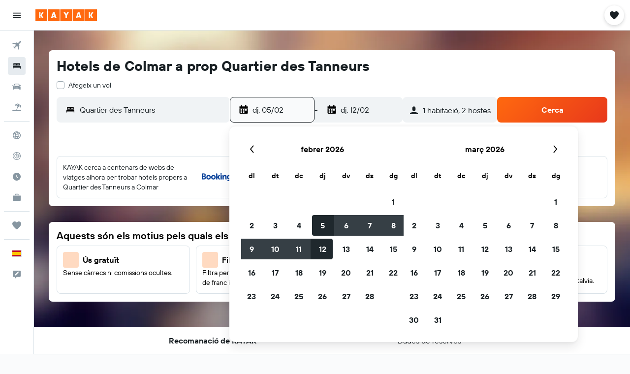

--- FILE ---
content_type: text/html;charset=UTF-8
request_url: https://www.kayak.cat/Hotels-a-Colmar_Quartier-des-Tanneurs.L164847.28904.hotel.ksp
body_size: 96429
content:
<!DOCTYPE html>
<html lang='ca-es' dir='ltr'>
<head>
<meta name="r9-version" content="R802d"/><meta name="r9-built" content="20260129.060102"/><meta name="r9-rendered" content="Thu, 29 Jan 2026 18:25:12 GMT"/><meta name="r9-build-number" content="34"/><link rel="stylesheet" href="https://content.r9cdn.net/res/combined.css?v=a5bef9dcb55a6573c2ccba765257aeba8201df26&amp;cluster=4"/><link rel="stylesheet" href="https://content.r9cdn.net/res/combined.css?v=2d12c356e71bf48f0e9a53718eb639ee5d4469e5&amp;cluster=4"/><meta name="viewport" content="width=device-width, initial-scale=1, minimum-scale=1"/><meta name="format-detection" content="telephone=no"/><link rel="icon" href="/favicon.ico" sizes="any"/><link rel="icon" href="/icon.svg" type="image/svg+xml"/><title>Hotels a prop Quartier des Tanneurs (Colmar) a partir de 39 €/nit - KAYAK</title><meta name="description" content="Cerques un hotel a prop Quartier des Tanneurs a Colmar? Els preus més recents: hotels de Quartier des Tanneurs a partir de 39 €. 2 estrelles hotels des de 39 €, A 3 estrelles de 40 € i A +4 estrelles de 76 €.Compara els preus de 320 hotels a Quartier des Tanneurs amb KAYAK ara."/><link rel="preconnect" href="apis.google.com"/><link rel="dns-prefetch" href="apis.google.com"/><link rel="preconnect" href="www.googletagmanager.com"/><link rel="dns-prefetch" href="www.googletagmanager.com"/><link rel="preconnect" href="www.google-analytics.com"/><link rel="dns-prefetch" href="www.google-analytics.com"/><meta name="insight-app-sec-validation" content="af188ca0-1818-47ab-bc00-80a6b93a47d0"/><script type="text/javascript">
var safari13PlusRegex = /Macintosh;.*?Version\/(1[3-9]|[2-9][0-9]+)(\.[0-9]+)* Safari/;
if (
window &&
window.navigator &&
window.navigator.userAgent &&
window.navigator.userAgent.indexOf('Safari') > -1 &&
window.navigator.userAgent.indexOf('Chrome') === -1 &&
safari13PlusRegex.test(window.navigator.userAgent)
) {
if (
'ontouchstart' in window &&
(!('cookieEnabled' in window.navigator) || window.navigator.cookieEnabled)
) {
if (
decodeURIComponent(document.cookie).indexOf('pmov=') < 0 &&
decodeURIComponent(document.cookie).indexOf('oo.tweb=') < 0
) {
var d = new Date();
d.setTime(d.getTime() + 90 * 24 * 60 * 60 * 1000);
document.cookie = 'pmov=tb;path=/;expires=' + d.toUTCString();
}
}
}
</script><meta name="kayak_page" content="hotel,static-city-hotels,landmark"/><meta name="seop" content="164847-28904"/><meta name="seo-cache" content="true"/><meta name="kayak_seo_splitxp" content="seo-kayak-hotel-filter-redesign=enabled,seo-kayak-hotels-new-header-layout=disabled"/><script type="text/javascript">
var DynamicContextPromise = (function (handler) {
this.status = 0;
this.value = undefined;
this.thenCallbacks = [];
this.catchCallbacks = [];
this.then = function(fn) {
if (this.status === 0) {
this.thenCallbacks.push(fn);
}
if (this.status === 1) {
fn(this.value);
}
return this;
}.bind(this);
this.catch = function(fn) {
if (this.status === 0) {
this.catchCallbacks.push(fn);
}
if (this.status === 2) {
fn(this.value);
}
return this;
}.bind(this);
var resolve = function(value) {
if (this.status === 0) {
this.status = 1;
this.value = value;
this.thenCallbacks.forEach(function(fn) {
fn(value)
});
}
}.bind(this);
var reject = function(value) {
if (this.status === 0) {
this.status = 2;
this.value = value;
this.catchCallbacks.forEach(function(fn) {
fn(value)
});
}
}.bind(this);
try {
handler(resolve, reject);
} catch (err) {
reject(err);
}
return {
then: this.then,
catch: this.catch,
};
}).bind({})
var ie = (function () {
var undef,
v = 3,
div = document.createElement('div'),
all = div.getElementsByTagName('i');
while (div.innerHTML = '<!--[if gt IE ' + (++v) + ']><i></i><![endif]-->', all[0]);
return v > 4 ? v : undef;
}());
var xhr = ie <= 9 ? new XDomainRequest() : new XMLHttpRequest();
var trackingQueryParams = "";
var getOnlyValidParams = function(paramsList, reservedParamsList) {
var finalParamsList = [];
for (var i = 0; i < paramsList.length; i++) {
if (reservedParamsList.indexOf(paramsList[i].split('=')[0]) == -1) {
finalParamsList.push(paramsList[i]);
}
}
return finalParamsList;
}
var removeUnnecessaryQueryStringChars = function(paramsString) {
if (paramsString.charAt(0) === '?') {
return paramsString.substr(1);
}
return paramsString;
}
var reservedParamsList = ['vertical', 'pageId', 'subPageId', 'originalReferrer', 'seoPlacementId', 'seoLanguage', 'seoCountry', 'tags'];
var paramsString = window.location && window.location.search;
if (paramsString) {
paramsString = removeUnnecessaryQueryStringChars(paramsString);
var finalParamsList = getOnlyValidParams(paramsString.split('&'), reservedParamsList)
trackingQueryParams = finalParamsList.length > 0 ? "&" + finalParamsList.join("&") + "&seo=true" : "";
}
var trackingUrl = '/s/run/fpc/context' +
'?vertical=hotel' +
'&pageId=static-city-hotels' +
'&subPageId=landmark' +
'&originalReferrer=' + encodeURIComponent(document.referrer) +
'&seoPlacementId=' + encodeURIComponent('164847-28904') +
'&tags=' + encodeURIComponent('') +
'&origin=' + encodeURIComponent('') +
'&destination=' + encodeURIComponent('') +
'&isSeoPage=' + encodeURIComponent('true') +
'&domain=' + encodeURIComponent(window.location.host) +
trackingQueryParams;
xhr.open('GET', trackingUrl, true);
xhr.responseType = 'json';
window.R9 = window.R9 || {};
window.R9.unhiddenElements = [];
window.R9.dynamicContextPromise = new DynamicContextPromise(function(resolve, reject) {
xhr.onload = function () {
if (xhr.readyState === xhr.DONE && xhr.status === 200) {
window.R9 = window.R9 || {};
window.R9.globals = window.R9.globals || {};
resolve(xhr.response);
if (xhr.response['formToken']) {
R9.globals.formtoken = xhr.response['formToken'];
}
if (xhr.response['jsonPlacementEnabled'] && xhr.response['jsonGlobalPlacementEnabled']) {
if (xhr.response['placement']) {
R9.globals.placement = xhr.response['placement'];
}
if (xhr.response['affiliate']) {
R9.globals.affiliate = xhr.response['affiliate'];
}
}
if (xhr.response['dsaRemovableFields']) {
var dsaRemovableParamsList = xhr.response['dsaRemovableFields'];
var query = window.location.search.slice(1) || "";
var params = query.split('&');
var needRemoveParams = false;
for (var i = 0; i < dsaRemovableParamsList.length; i++) {
if (query.indexOf(dsaRemovableParamsList[i] + '=') != -1) {
needRemoveParams = true;
break;
}
}
if (needRemoveParams) {
var path = window.location.pathname;
var finalQuery = [];
for (var i = 0; i < params.length; i++) {
if (dsaRemovableParamsList.indexOf(params[i].split('=')[0]) == -1) {
finalQuery.push(params[i]);
}
}
if (window.history.replaceState) {
window.history.replaceState({}, document.title, path + (finalQuery.length > 0 ? '?' + finalQuery.join('&') : ''));
}
}
if(xhr.response['cachedCookieConsentEnabled']) {
var unhideElement = (elementId) => {
var elementToUnhide = document.querySelector(elementId);
if (elementToUnhide) {
window.R9.unhiddenElements = window.R9.unhiddenElements || [];
window.R9.unhiddenElements.push(elementId.replace('#', ''));
elementToUnhide.removeAttribute('hidden');
elementToUnhide.dispatchEvent(new Event('initialStaticHideRemove'));
}
}
var unhideCookieConsent = () => {
if (xhr.response['showSharedIabTcfDialog']) {
unhideElement('#iab-tcf-dialog');
}
if (xhr.response['showDataTransferDisclaimerDialog']) {
unhideElement('#shared-data-transfer-disclaimer-dialog');
}
if (xhr.response['showTwoPartyConsentDialog']) {
unhideElement('#shared-two-part-consent-dialog');
}
}
if (document.readyState === "loading") {
document.addEventListener("DOMContentLoaded", unhideCookieConsent);
} else {
unhideCookieConsent();
}
}
}
} else {
reject(xhr.response);
}
};
})
xhr.send('');
</script><link rel="canonical" href="https://www.kayak.cat/Hotels-a-Colmar_Quartier-des-Tanneurs.L164847.28904.hotel.ksp"/><link rel="alternate" hrefLang="en-AE" href="https://www.kayak.ae/Colmar-Hotels_Quartier-des-Tanneurs.L164847.28904.hotel.ksp"/><link rel="alternate" hrefLang="es-AR" href="https://www.kayak.com.ar/Hoteles-en-Colmar_Quartier-des-Tanneurs.L164847.28904.hotel.ksp"/><link rel="alternate" hrefLang="pt-BR" href="https://www.kayak.com.br/Colmar-Hoteis_Quartier-des-Tanneurs.L164847.28904.hotel.ksp"/><link rel="alternate" hrefLang="de-CH" href="https://www.kayak.ch/Colmar-Hotels_Quartier-des-Tanneurs.L164847.28904.hotel.ksp"/><link rel="alternate" hrefLang="es-CL" href="https://www.kayak.cl/Hoteles-en-Colmar_Quartier-des-Tanneurs.L164847.28904.hotel.ksp"/><link rel="alternate" hrefLang="es-CO" href="https://www.kayak.com.co/Hoteles-en-Colmar_Quartier-des-Tanneurs.L164847.28904.hotel.ksp"/><link rel="alternate" hrefLang="de-DE" href="https://www.kayak.de/Colmar-Hotels_Quartier-des-Tanneurs.L164847.28904.hotel.ksp"/><link rel="alternate" hrefLang="da-DK" href="https://www.kayak.dk/Hoteller-i-Colmar_Quartier-des-Tanneurs.L164847.28904.hotel.ksp"/><link rel="alternate" hrefLang="es-ES" href="https://www.kayak.es/Hoteles-en-Colmar_Quartier-des-Tanneurs.L164847.28904.hotel.ksp"/><link rel="alternate" hrefLang="fi-FI" href="https://www.fi.kayak.com/Colmar-hotellit_Quartier-des-Tanneurs.L164847.28904.hotel.ksp"/><link rel="alternate" hrefLang="fr-FR" href="https://www.kayak.fr/Colmar-Hotels_Quartier-des-Tanneurs.L164847.28904.hotel.ksp"/><link rel="alternate" hrefLang="en-GB" href="https://www.kayak.co.uk/Colmar-Hotels_Quartier-des-Tanneurs.L164847.28904.hotel.ksp"/><link rel="alternate" hrefLang="el-GR" href="https://www.gr.kayak.com/Κολμάρ-Ξενοδοχεία_Quartier-des-Tanneurs.L164847.28904.hotel.ksp"/><link rel="alternate" hrefLang="zh-HK" href="https://www.kayak.com.hk/科爾馬-酒店_Quartier-des-Tanneurs.L164847.28904.hotel.ksp"/><link rel="alternate" hrefLang="id-ID" href="https://www.kayak.co.id/Hotel-Colmar_Quartier-des-Tanneurs.L164847.28904.hotel.ksp"/><link rel="alternate" hrefLang="en-IE" href="https://www.kayak.ie/Colmar-Hotels_Quartier-des-Tanneurs.L164847.28904.hotel.ksp"/><link rel="alternate" hrefLang="en-IL" href="https://www.il.kayak.com/Colmar-Hotels_Quartier-des-Tanneurs.L164847.28904.hotel.ksp"/><link rel="alternate" hrefLang="en-IN" href="https://www.kayak.co.in/Colmar-Hotels_Quartier-des-Tanneurs.L164847.28904.hotel.ksp"/><link rel="alternate" hrefLang="it-IT" href="https://www.kayak.it/Hotel-a-Colmar_Quartier-des-Tanneurs.L164847.28904.hotel.ksp"/><link rel="alternate" hrefLang="ja-JP" href="https://www.kayak.co.jp/コルマール-ホテル_Quartier-des-Tanneurs.L164847.28904.hotel.ksp"/><link rel="alternate" hrefLang="ko-KR" href="https://www.kayak.co.kr/콜마르-호텔_Quartier-des-Tanneurs.L164847.28904.hotel.ksp"/><link rel="alternate" hrefLang="es-MX" href="https://www.kayak.com.mx/Hoteles-en-Colmar_Quartier-des-Tanneurs.L164847.28904.hotel.ksp"/><link rel="alternate" hrefLang="en-MY" href="https://www.kayak.com.my/Colmar-Hotels_Quartier-des-Tanneurs.L164847.28904.hotel.ksp"/><link rel="alternate" hrefLang="nl-NL" href="https://www.kayak.nl/Colmar-Hotels_Quartier-des-Tanneurs.L164847.28904.hotel.ksp"/><link rel="alternate" hrefLang="no-NO" href="https://www.kayak.no/Colmar-Hoteller_Quartier-des-Tanneurs.L164847.28904.hotel.ksp"/><link rel="alternate" hrefLang="en-NZ" href="https://www.nz.kayak.com/Colmar-Hotels_Quartier-des-Tanneurs.L164847.28904.hotel.ksp"/><link rel="alternate" hrefLang="es-PE" href="https://www.kayak.com.pe/Hoteles-en-Colmar_Quartier-des-Tanneurs.L164847.28904.hotel.ksp"/><link rel="alternate" hrefLang="en-PH" href="https://www.kayak.com.ph/Colmar-Hotels_Quartier-des-Tanneurs.L164847.28904.hotel.ksp"/><link rel="alternate" hrefLang="pl-PL" href="https://www.kayak.pl/Hotele-Colmar_Quartier-des-Tanneurs.L164847.28904.hotel.ksp"/><link rel="alternate" hrefLang="pt-PT" href="https://www.kayak.pt/Colmar-Hoteis_Quartier-des-Tanneurs.L164847.28904.hotel.ksp"/><link rel="alternate" hrefLang="ar-SA" href="https://www.kayak.sa/Colmar-Hotels_Quartier-des-Tanneurs.L164847.28904.hotel.ksp"/><link rel="alternate" hrefLang="sv-SE" href="https://www.kayak.se/Colmar-hotell_Quartier-des-Tanneurs.L164847.28904.hotel.ksp"/><link rel="alternate" hrefLang="en-SG" href="https://www.kayak.sg/Colmar-Hotels_Quartier-des-Tanneurs.L164847.28904.hotel.ksp"/><link rel="alternate" hrefLang="th-TH" href="https://www.kayak.co.th/กอลมาร์-โรงแรม_Quartier-des-Tanneurs.L164847.28904.hotel.ksp"/><link rel="alternate" hrefLang="tr-TR" href="https://www.kayak.com.tr/Colmar-Otelleri_Quartier-des-Tanneurs.L164847.28904.hotel.ksp"/><link rel="alternate" hrefLang="zh-TW" href="https://www.tw.kayak.com/科爾馬-飯店_Quartier-des-Tanneurs.L164847.28904.hotel.ksp"/><link rel="alternate" hrefLang="en-US" href="https://www.kayak.com/Colmar-Hotels_Quartier-des-Tanneurs.L164847.28904.hotel.ksp"/><link rel="alternate" hrefLang="vi-VN" href="https://www.vn.kayak.com/Colmar-Hotels_Quartier-des-Tanneurs.L164847.28904.hotel.ksp"/><link rel="alternate" hrefLang="es-BO" href="https://www.kayak.bo/Hoteles-en-Colmar_Quartier-des-Tanneurs.L164847.28904.hotel.ksp"/><link rel="alternate" hrefLang="es-CR" href="https://www.kayak.co.cr/Hoteles-en-Colmar_Quartier-des-Tanneurs.L164847.28904.hotel.ksp"/><link rel="alternate" hrefLang="es-DO" href="https://www.kayak.com.do/Hoteles-en-Colmar_Quartier-des-Tanneurs.L164847.28904.hotel.ksp"/><link rel="alternate" hrefLang="es-EC" href="https://www.kayak.com.ec/Hoteles-en-Colmar_Quartier-des-Tanneurs.L164847.28904.hotel.ksp"/><link rel="alternate" hrefLang="ca-ES" href="https://www.kayak.cat/Hotels-a-Colmar_Quartier-des-Tanneurs.L164847.28904.hotel.ksp"/><link rel="alternate" hrefLang="es-GT" href="https://www.kayak.com.gt/Hoteles-en-Colmar_Quartier-des-Tanneurs.L164847.28904.hotel.ksp"/><link rel="alternate" hrefLang="es-HN" href="https://www.kayak.com.hn/Hoteles-en-Colmar_Quartier-des-Tanneurs.L164847.28904.hotel.ksp"/><link rel="alternate" hrefLang="he-IL" href="https://www.he.kayak.com/Colmar-Hotels_Quartier-des-Tanneurs.L164847.28904.hotel.ksp"/><link rel="alternate" hrefLang="es-NI" href="https://www.kayak.com.ni/Hoteles-en-Colmar_Quartier-des-Tanneurs.L164847.28904.hotel.ksp"/><link rel="alternate" hrefLang="es-PA" href="https://www.kayak.com.pa/Hoteles-en-Colmar_Quartier-des-Tanneurs.L164847.28904.hotel.ksp"/><link rel="alternate" hrefLang="es-PR" href="https://www.kayak.com.pr/Hoteles-en-Colmar_Quartier-des-Tanneurs.L164847.28904.hotel.ksp"/><link rel="alternate" hrefLang="es-PY" href="https://www.kayak.com.py/Hoteles-en-Colmar_Quartier-des-Tanneurs.L164847.28904.hotel.ksp"/><link rel="alternate" hrefLang="es-SV" href="https://www.kayak.com.sv/Hoteles-en-Colmar_Quartier-des-Tanneurs.L164847.28904.hotel.ksp"/><link rel="alternate" hrefLang="es-US" href="https://www.es.kayak.com/Hoteles-en-Colmar_Quartier-des-Tanneurs.L164847.28904.hotel.ksp"/><link rel="alternate" hrefLang="es-UY" href="https://www.kayak.com.uy/Hoteles-en-Colmar_Quartier-des-Tanneurs.L164847.28904.hotel.ksp"/><meta name="msvalidate.01" content="F474AA342B64B17CDE53F5C5D4C07C7A"/><meta property="og:image" content="https://content.r9cdn.net/rimg/provider-logos/common/socialmedia/kayak-logo.png?width=1200&amp;height=630&amp;crop=false"/><meta property="og:image:width" content="1200"/><meta property="og:image:height" content="630"/><meta property="og:title" content="Hotels a prop Quartier des Tanneurs (Colmar) a partir de 39 €/nit - KAYAK"/><meta property="og:type" content="website"/><meta property="og:description" content="Cerques un hotel a prop Quartier des Tanneurs a Colmar? Els preus més recents: hotels de Quartier des Tanneurs a partir de 39 €. 2 estrelles hotels des de 39 €, A 3 estrelles de 40 € i A +4 estrelles de 76 €.Compara els preus de 320 hotels a Quartier des Tanneurs amb KAYAK ara."/><meta property="og:url" content="https://www.kayak.cat/Hotels-a-Colmar_Quartier-des-Tanneurs.L164847.28904.hotel.ksp"/><meta property="og:site_name" content="KAYAK"/><meta property="fb:pages" content="90811893045"/><meta property="twitter:title" content="Hotels a prop Quartier des Tanneurs (Colmar) a partir de 39 €/nit - KAYAK"/><meta name="twitter:description" content="Cerques un hotel a prop Quartier des Tanneurs a Colmar? Els preus més recents: hotels de Quartier des Tanneurs a partir de 39 €. 2 estrelles hotels des de 39 €, A 3 estrelles de 40 € i A +4 estrelles de 76 €.Compara els preus de 320 hotels a Quartier des Tanneurs amb KAYAK ara."/><meta name="twitter:image:src" content="https://content.r9cdn.net/rimg/provider-logos/common/socialmedia/kayak-logo.png?width=440&amp;height=220&amp;crop=false"/><meta name="twitter:card" content="summary_large_image"/><meta name="twitter:site" content="@KAYAK"/><meta name="twitter:creator" content="@KAYAK"/><meta name="robots" content="noodp"/><link rel="apple-touch-icon" href="/apple-touch-icon.png"/><link rel="apple-touch-icon" sizes="60x60" href="/apple-touch-icon-60x60.png"/><link rel="apple-touch-icon" sizes="76x76" href="/apple-touch-icon-76x76.png"/><link rel="apple-touch-icon" sizes="120x120" href="/apple-touch-icon-120x120.png"/><link rel="apple-touch-icon" sizes="152x152" href="/apple-touch-icon-152x152.png"/><link rel="apple-touch-icon" sizes="167x167" href="/apple-touch-icon-167x167.png"/><link rel="apple-touch-icon" sizes="180x180" href="/apple-touch-icon-180x180.png"/><script type="application/ld+json">{"@context":"https://schema.org","@type":"Website","name":"KAYAK","url":"https://www.kayak.cat"}</script><script type="application/ld+json">{"@context":"http://schema.org","@type":"Organization","name":"KAYAK","url":"https://www.kayak.cat/Hotels-a-Colmar_Quartier-des-Tanneurs.L164847.28904.hotel.ksp","sameAs":["https://www.facebook.com/kayak.espana/","https://www.youtube.com/channel/UCbVMJxGRVAkrXji1ANUatkQ"]}</script><script type="application/ld+json">{"@context":"http://schema.org","@type":"FAQPage","mainEntity":[{"@type":"Question","name":"Quins són els millors hotels a prop Quartier des Tanneurs?","acceptedAnswer":{"@type":"Answer","text":"Les persones que prefereixen allotjar-se a prop de Quartier des Tanneurs recomanen The Originals City, Hôtel Colmar Gare, Ibis Budget Colmar Centre Ville i Best Western Colmar Expo."}},{"@type":"Question","name":"Quant costa un hotel a prop Quartier des Tanneurs?","acceptedAnswer":{"@type":"Answer","text":"Els usuaris de KAYAK han trobat habitacions dobles a prop Quartier des Tanneurs per només 39 € en els darrers 3 dies. La mitjana de preu és de 46 €."}},{"@type":"Question","name":"Quins hotels a prop Quartier des Tanneurs són recomanables per a les parelles?","acceptedAnswer":{"@type":"Answer","text":"Si busques un allotjament romàntic durant la teva estada a Quartier des Tanneurs, Hotel Le Colombier, James Boutique Hôtel Colmar centre i Hostellerie Le Marechal són les opcions recomanades."}},{"@type":"Question","name":"Quins hotels a prop Quartier des Tanneurs són recomanables per a les famílies?","acceptedAnswer":{"@type":"Answer","text":"Si vols fer un viatge a Colmar amb tota la família, té sentit allotjar-vos a prop de Quartier des Tanneurs. Et recomanem els hotels ideals per a famílies Hôtel Mercure Colmar Centre Unterlinden, Novotel Suites Colmar Centre i Hostellerie Le Marechal."}}]}</script><script type="application/ld+json">{"@context":"http://schema.org","@type":"BreadcrumbList","itemListElement":[{"@type":"ListItem","position":"1","item":{"@id":"/","name":"KAYAK.es"}},{"@type":"ListItem","position":"2","item":{"@id":"/hotels","name":"Hotels"}},{"@type":"ListItem","position":"3","item":{"@id":"/Hotels-economics-a-Europa.eu.htc.html","name":"Hotels a Europa"}},{"@type":"ListItem","position":"4","item":{"@id":"/Hotels-a-France.82.dc.html","name":"Hotels a França"}},{"@type":"ListItem","position":"5","item":{"@id":"/Hotels-a-Grand-Est-France.1289.dr.html","name":"Hotels a Gran Est"}},{"@type":"ListItem","position":"6","item":{"@id":"/Hotels-a-Colmar.28904.hotel.ksp","name":"Hotels a Colmar"}},{"@type":"ListItem","position":"7","item":{"@id":"/Hotels-a-Colmar_Quartier-des-Tanneurs.L164847.28904.hotel.ksp","name":"Hotels a prop de Quartier des Tanneurs"}}]}</script><script type="application/ld+json">{"@context":"http://schema.org","@type":"Hotel","name":"The Originals City, Hôtel Colmar Gare","url":"https://www.kayak.cat/Colmar-Hotels-Hotel-The-OriginalsColmar-Gare-ex-P-tit-Dej-Hotel-.162002.ksp","starRating":"3","telephone":"+33 3 89 41 31 05","address":{"@type":"PostalAddress","streetAddress":"2 Rue Des Trois Epis","addressLocality":"Colmar","postalCode":"68000","addressRegion":"Haut-Rhin","addressCountry":"França"},"priceRange":"40 €","image":"https://content.r9cdn.net/himg/bc/5a/07/expedia_group-162002-eff6c3-709387.jpg","aggregateRating":{"@type":"AggregateRating","bestRating":"10.0","ratingValue":"7.4","ratingCount":"4001"}}</script><script type="application/ld+json">{"@context":"http://schema.org","@type":"Hotel","name":"Ibis Budget Colmar Centre Ville","url":"https://www.kayak.cat/Colmar-Hotels-Ibis-Budget-Colmar-Centre-Ville.156724.ksp","description":"L'ibis budget Colmar Centre Ville est\\u00E0 situat al centre de Colmar, a 300 m de la Casa dels Caps i a 600 m de la col\\u00B7legiata de Saint-Martin. Les habitacions disposen de TV amb canals per sat\\u00E8l\\u00B7lit. L'ibis budget Colmar Centre Ville \\u00E9s a 2,5 km del Colmar Expo i a 200 m del teatre de Colmar. L'aeroport m\\u00E9s proper \\u00E9s l'aeroport de Basilea, a 55 km de l'establiment.","starRating":"2","telephone":"+33 8 92 68 09 31","address":{"@type":"PostalAddress","streetAddress":"15 Rue Stanislas","addressLocality":"Colmar","postalCode":"68000","addressRegion":"Haut-Rhin","addressCountry":"França"},"priceRange":"39 €","image":"https://content.r9cdn.net/himg/fa/12/a9/ice-156724-af6b45-587853.jpg","aggregateRating":{"@type":"AggregateRating","bestRating":"10.0","ratingValue":"7.2","ratingCount":"6861"}}</script><script type="application/ld+json">{"@context":"http://schema.org","@type":"Hotel","name":"Best Western Colmar Expo","url":"https://www.kayak.cat/Colmar-Hotels-Comfort-Hotel-Expo-Colmar.13264.ksp","starRating":"3","telephone":"+33 3 89 30 06 00","address":{"@type":"PostalAddress","streetAddress":"2c Rue Timken","addressLocality":"Colmar","postalCode":"68000","addressRegion":"Haut-Rhin","addressCountry":"França"},"priceRange":"59 €","image":"https://content.r9cdn.net/himg/93/c7/87/ice-13264-121615026-166235.jpg","aggregateRating":{"@type":"AggregateRating","bestRating":"10.0","ratingValue":"8.5","ratingCount":"5058"}}</script><script type="application/ld+json">{"@context":"http://schema.org","@type":"Hotel","name":"Hostellerie Le Marechal","url":"https://www.kayak.cat/Colmar-Hotels-Hostellerie-Le-Marechal.52639.ksp","description":"Aquest hotel elegant de 4 estrelles, constru\\u00EFt el 1565 a les muralles originals de la ciutat, es troba al barri pintoresc de Colmar, conegut com la Petita Ven\\u00E8cia. L'Hostellerie Le Mar\\u00E9chal es troba al canal i ofereix un restaurant gurmet. Les habitacions i suites disposen d'aire condicionat i estan decorades amb brocats i mobles antics. La majoria t\\u00E9 vista sobre el canal i totes disposen de bany privat i Wi-Fi gratu\\u00EFta. El restaurant A l'Echevin serveix cuina gurmet tradicional i regional elaborada amb productes de la regi\\u00F3. Els mesos d'estiu, podreu menjar a la terrassa, a la vora del riu. La recepci\\u00F3 de l'Hostellerie Le Mar\\u00E9chal \\u00E9s oberta les 24 hores. Tamb\\u00E9 trobareu premsa gratu\\u00EFta a la zona del vest\\u00EDbul. L'hotel \\u00E9s a 1,4 km de l'estaci\\u00F3 de tren de Colmar. Hi ha aparcament p\\u00FAblic als voltants.","starRating":"4","telephone":"+33 3 89 41 60 32","address":{"@type":"PostalAddress","streetAddress":"4-6 Place Des 6 Montagnes Noires","addressLocality":"Colmar","postalCode":"68000","addressRegion":"Haut-Rhin","addressCountry":"França"},"priceRange":"95 €","image":"https://content.r9cdn.net/himg/bb/0b/dd/expedia_group-52639-b34037-400673.jpg","aggregateRating":{"@type":"AggregateRating","bestRating":"10.0","ratingValue":"8.5","ratingCount":"2698"}}</script><script type="application/ld+json">{"@context":"http://schema.org","@type":"Hotel","name":"Hotel Le Colombier","url":"https://www.kayak.cat/Colmar-Hotels-Hotel-Le-Colombier.145368.ksp","description":"L'Hotel Hotel Le Colombier est\\u00E0 situat al districte de la Petita Ven\\u00E8cia de Colmar, al centre de la ciutat. Ofereix habitacions i suites elegants amb TV de pantalla plana i bany privat. Les habitacions de Hotel Le Colombier tenen un disseny tipus loft i mobles moderns. Estan equipades amb aire condicionat i algunes tenen vista sobre la ciutat. El Colombier Hotel serveix cada dia un bufet d'esmorzar i ofereix recepci\\u00F3 oberta les 24 hores. Els clients poden relaxar-se al bar o al jard\\u00ED.","starRating":"4","telephone":"+33 3 89 23 96 00","address":{"@type":"PostalAddress","streetAddress":"7 rue de Turenne","addressLocality":"Colmar","postalCode":"68000","addressRegion":"Haut-Rhin","addressCountry":"França"},"priceRange":"107 €","image":"https://content.r9cdn.net/himg/fd/d3/ea/leonardo-1161173-Deluxe_Room_(1)_O-606890.jpg","aggregateRating":{"@type":"AggregateRating","bestRating":"10.0","ratingValue":"8.8","ratingCount":"4338"}}</script><script type="application/ld+json">{"@context":"http://schema.org","@type":"Hotel","name":"L'esquisse Hotel & Spa Colmar - MGallery","url":"https://www.kayak.cat/Colmar-Hotels-L-esquisse-Hotel-Spa-Colmar---MGallery.1070294130.ksp","starRating":"5","telephone":"+33 3 67 68 20 00","address":{"@type":"PostalAddress","streetAddress":"2 Avenue de la Marne","addressLocality":"Colmar","postalCode":"68000","addressRegion":"Haut-Rhin","addressCountry":"França"},"priceRange":"190 €","image":"https://content.r9cdn.net/himg/ab/f2/07/ice-1070294130-6803d5-314329.jpg","aggregateRating":{"@type":"AggregateRating","bestRating":"10.0","ratingValue":"9.2","ratingCount":"1239"}}</script><script type="application/ld+json">{"@context":"http://schema.org","@type":"Hotel","name":"greet Hotel Colmar","url":"https://www.kayak.cat/Colmar-Hotels-Hotel-Restaurant-Les-Maraichers.145188.ksp","starRating":"3","telephone":"+33 3 89 24 14 79","address":{"@type":"PostalAddress","streetAddress":"83 Route De Bale","addressLocality":"Colmar","postalCode":"68000","addressRegion":"Haut-Rhin","addressCountry":"França"},"priceRange":"58 €","image":"https://content.r9cdn.net/himg/4e/c2/c5/ice-145188-6358af-130992.jpg","aggregateRating":{"@type":"AggregateRating","bestRating":"10.0","ratingValue":"8.3","ratingCount":"4640"}}</script><script type="application/ld+json">{"@context":"http://schema.org","@type":"Hotel","name":"Paul & Pia - Welcome Home Hotel","url":"https://www.kayak.cat/Colmar-Hotels-Paul-Pia---Welcome-Home-Hotel.102349.ksp","starRating":"3","telephone":"+33 3 89 41 34 80","address":{"@type":"PostalAddress","streetAddress":"1 Rue De La Gare","addressLocality":"Colmar","postalCode":"68000","addressRegion":"Haut-Rhin","addressCountry":"França"},"priceRange":"70 €","image":"https://content.r9cdn.net/himg/bd/d5/ab/expediav2-102349-146a2c-173382.jpg","aggregateRating":{"@type":"AggregateRating","bestRating":"10.0","ratingValue":"8.6","ratingCount":"4542"}}</script><script type="application/ld+json">{"@context":"http://schema.org","@type":"Hotel","name":"Hotel Turenne","url":"https://www.kayak.cat/Colmar-Hotels-Hotel-Turenne.193286.ksp","starRating":"4","telephone":"+33 3 89 21 58 58","address":{"@type":"PostalAddress","streetAddress":"10 Route De Bale","addressLocality":"Colmar","postalCode":"","addressRegion":"Haut-Rhin","addressCountry":"França"},"priceRange":"76 €","image":"https://content.r9cdn.net/himg/1e/55/28/expedia_group-193286-83320967-712795.jpg","aggregateRating":{"@type":"AggregateRating","bestRating":"10.0","ratingValue":"8.6","ratingCount":"7290"}}</script><script type="application/ld+json">{"@context":"http://schema.org","@type":"Hotel","name":"Hotel Arc-En-Ciel Colmar Contact Hotel","url":"https://www.kayak.cat/Colmar-Hotels-Arc-En-Ciel-Colmar.186556.ksp","description":"L'Hotel Arc-En-Ciel Colmar Contact Hotel est\\u00E0 situat en un entorn natural, a nom\\u00E9s 1 km del centre de Colmar i dels seus llocs d'inter\\u00E8s hist\\u00F2ric. Totes les habitacions s\\u00F3n est\\u00E0ndard i disposen de bany privat modern, TV i WiFi de fibra \\u00F2ptica gratu\\u00EFta. Tamb\\u00E9 hi ha habitacions comunicades. L'hotel \\u00E9s un punt de partida ideal per descobrir La Route des Vins, els pobles pintorescos locals i els parcs d'oci, aix\\u00ED com la gastronomia i els vins de la regi\\u00F3. L\\u2019hotel tamb\\u00E9 ofereix aparcament privat gratu\\u00EFt, garatge per a bicicletes, terrassa a l\\u2019aire lliure i porxo.","starRating":"2","telephone":"+33 3 89 41 23 33","address":{"@type":"PostalAddress","streetAddress":"38 Route de Selestat","addressLocality":"Colmar","postalCode":"68000","addressRegion":"Haut-Rhin","addressCountry":"França"},"priceRange":"57 €","image":"https://content.r9cdn.net/himg/68/e2/bb/expedia_group-186556-230023398-147603.jpg","aggregateRating":{"@type":"AggregateRating","bestRating":"10.0","ratingValue":"8.3","ratingCount":"5451"}}</script><script type="application/ld+json">{"@context":"http://schema.org","@type":"Hotel","name":"Hôtel Quatorze","url":"https://www.kayak.cat/Colmar-Hotels-Hotel-Quatorze.348792.ksp","starRating":"4","telephone":"+33 3 89 20 45 20","address":{"@type":"PostalAddress","streetAddress":"14 Rue Des Augustins","addressLocality":"Colmar","postalCode":"68000","addressRegion":"Haut-Rhin","addressCountry":"França"},"priceRange":"86 €","image":"https://content.r9cdn.net/himg/e0/a8/5b/expedia_group-348792-f52d65-423715.jpg","aggregateRating":{"@type":"AggregateRating","bestRating":"10.0","ratingValue":"8.1","ratingCount":"1813"}}</script><script type="application/ld+json">{"@context":"http://schema.org","@type":"Hotel","name":"Novotel Suites Colmar Centre","url":"https://www.kayak.cat/Colmar-Hotels-Novotel-Suites-Colmar-Centre.3697834.ksp","description":"El Novotel Suites Colmar Centre es troba a Colmar, a 500 m de la col\\u00B7legiata de Saint-Martin, i disposa d'una terrassa, un sal\\u00F3 compartit i WiFi gratu\\u00EFta. L'establiment es troba a 800 m de la Casa dels Caps i a 3,3 km de Colmar Expo. L'allotjament ofereix recepci\\u00F3 oberta les 24 hores, servei de conserge i guardaequipatges. Les habitacions del Novotel Suites Colmar Center inclouen bullidor d'aigua, una zona d'estar i bany privat amb banyera, articles de tocador gratu\\u00EFts i assecador. Cada dia se serveix un bufet d'esmorzar o un esmorzar continental. El mercat cobert de Colmar \\u00E9s a 300 metres de l'allotjament. L'aeroport m\\u00E9s proper \\u00E9s l'aeroport de Basilea, situat a 54 km de l'establiment.","starRating":"4","telephone":"+33 3 89 21 59 59","address":{"@type":"PostalAddress","streetAddress":"27 Rue Bartholdi","addressLocality":"Colmar","postalCode":"68000","addressRegion":"Haut-Rhin","addressCountry":"França"},"priceRange":"94 €","image":"https://content.r9cdn.net/himg/78/55/51/ice-3697834-7b993c-233623.jpg","aggregateRating":{"@type":"AggregateRating","bestRating":"10.0","ratingValue":"8.9","ratingCount":"3584"}}</script><script type="application/ld+json">{"@context":"http://schema.org","@type":"Hotel","name":"Colmar Hotel","url":"https://www.kayak.cat/Colmar-Hotels-Colmar-Hotel.2550468.ksp","description":"Colmar Hotel \\u00E9s a Colmar, a 1 km de la Casa dels Caps. El mercat de Nadal de Colmar - Place des Dominicains \\u00E9s a 1,2 km. Disposa de WiFi gratu\\u00EFta, recepci\\u00F3 24 hores, bar i aparcament privat gratu\\u00EFt davant de l'hotel. Totes les habitacions disposen de TV de pantalla plana amb canals per sat\\u00E8l\\u00B7lit, bullidor d'aigua i bany privat. Totes les habitacions ofereixen articles de tocador gratu\\u00EFts i assecador de cabell. Hi ha aparcament gratu\\u00EFt i aparcament vigilat de pagament. L\\u2019esgl\\u00E9sia de Saint-Martin Collegiate \\u00E9s a 1,1 km del Colmar Hotel i el centre d\\u2019exposicions de Colmar queda a 3,5 km. L\\u2019aeroport m\\u00E9s proper \\u00E9s Euro Basel-Mulhouse-Freiburg, a 54 km de l\\u2019establiment.","starRating":"3","telephone":"+33 3 67 30 00 77","address":{"@type":"PostalAddress","streetAddress":"14 route de Rouffach","addressLocality":"Colmar","postalCode":"68000","addressRegion":"Haut-Rhin","addressCountry":"França"},"priceRange":"69 €","image":"https://content.r9cdn.net/himg/49/25/c9/expedia_group-2550468-b3540f-629991.jpg","aggregateRating":{"@type":"AggregateRating","bestRating":"10.0","ratingValue":"9.1","ratingCount":"11017"}}</script><script type="application/ld+json">{"@context":"http://schema.org","@type":"Hotel","name":"Hôtel Mercure Colmar Centre Unterlinden","url":"https://www.kayak.cat/Colmar-Hotels-Hotel-Mercure-Colmar-Centre-Unterlinden.83932.ksp","description":"Aquest hotel Mercure ofereix suites i habitacions insonoritzades amb aire condicionat, TV per sat\\u00E8l\\u00B7lit i WiFi gratu\\u00EFta. L'hotel es troba al centre de Colmar, a 2 minuts a peu del Museu Unterlinden i a 13 minuts a peu de la Petita Ven\\u00E8cia. El Mercure Colmar Centre Unterlinden ofereix un bufet d'esmorzar complet cada mat\\u00ED, que tamb\\u00E9 podreu degustar a l'habitaci\\u00F3. El bar Les Cepages proposa una gran selecci\\u00F3 d'aperitius i vins alsacians. Podreu relaxar-vos a la terrassa exterior i llegir la premsa di\\u00E0ria que ofereix l'hotel Mercure Colmar. Tamb\\u00E9 hi ha bugaderia i recepci\\u00F3 oberta les 24 hores. El Mercure Colmar Centre Unterlinden disposa de centre de fitness, sauna i dutxa de sensacions. L'estaci\\u00F3 de tren TGV de Colmar es troba a 2 km i als voltants del Mercure podreu visitar els cellers i els pobles pintorescos d'Als\\u00E0cia. L'aparcament privat cobert de l'hotel \\u00E9s accessible en ascensor.","starRating":"4","telephone":"+33 3 89 41 71 71","address":{"@type":"PostalAddress","streetAddress":"15 rue Golbery","addressLocality":"Colmar","postalCode":"68000","addressRegion":"Haut-Rhin","addressCountry":"França"},"priceRange":"82 €","image":"https://content.r9cdn.net/himg/35/9a/1d/ice-83932-6fc4ca-304295.jpg","aggregateRating":{"@type":"AggregateRating","bestRating":"10.0","ratingValue":"8.3","ratingCount":"2736"}}</script><script type="application/ld+json">{"@context":"http://schema.org","@type":"Hotel","name":"La Maison des Têtes - Relais & Châteaux","url":"https://www.kayak.cat/Colmar-Hotels-La-Maison-des-Tetes---Relais-Chateaux.359763.ksp","description":"La Maison Des T\\u00EAtes est\\u00E0 situada a la hist\\u00F2rica ciutat alsaciana de Colmar. L'hotel ofereix habitacions \\u00E0mplies amb aire condicionat, TV, bany privat i WiFi gratu\\u00EFta. Aquest edifici cl\\u00E0ssic del segle XVII de Colmar disposa d'un restaurant, que serveix cuina tradicional i especialitats regionals. La Maison Des T\\u00EAtes tamb\\u00E9 t\\u00E9 un pati amb ombra i un sal\\u00F3, on podreu gaudir d'una beguda.","starRating":"5","telephone":"+33 3 89 24 43 43","address":{"@type":"PostalAddress","streetAddress":"19, Rue Des Têtes","addressLocality":"Colmar","postalCode":"68000","addressRegion":"Haut-Rhin","addressCountry":"França"},"priceRange":"168 €","image":"https://content.r9cdn.net/himg/03/6b/6a/leonardo-359763-175800283-322146.jpg","aggregateRating":{"@type":"AggregateRating","bestRating":"10.0","ratingValue":"9.2","ratingCount":"1158"}}</script><script type="application/ld+json">{"@context":"http://schema.org","@type":"Hotel","name":"Hotel Primo Colmar Centre","url":"https://www.kayak.cat/Colmar-Hotels-Brit-Hotel-Primo-Colmar-Centre.196020.ksp","starRating":"0","telephone":"+33 3 89 24 22 24","address":{"@type":"PostalAddress","streetAddress":"5 Rue Des Ancêtres","addressLocality":"Colmar","postalCode":"","addressRegion":"Haut-Rhin","addressCountry":"França"},"priceRange":"36 €","image":"https://content.r9cdn.net/himg/9a/7f/f4/expediav2-196020-2893824165-341967.jpg","aggregateRating":{"@type":"AggregateRating","bestRating":"10.0","ratingValue":"6.5","ratingCount":"7715"}}</script><script type="application/ld+json">{"@context":"http://schema.org","@type":"Hotel","name":"Appart'hôtel Odalys La Rose d'Argent","url":"https://www.kayak.cat/Colmar-Hotels-Odalys-City-Colmar-La-Rose-d-Argent.809662.ksp","starRating":"0","address":{"@type":"PostalAddress","streetAddress":"","addressLocality":"Colmar","postalCode":"68000","addressRegion":"Haut-Rhin","addressCountry":"França"},"priceRange":"58 €","image":"https://content.r9cdn.net/himg/31/70/e9/expedia_group-809662-178897925-189654.jpg","aggregateRating":{"@type":"AggregateRating","bestRating":"10.0","ratingValue":"7.9","ratingCount":"6982"}}</script><script type="application/ld+json">{"@context":"http://schema.org","@type":"Hotel","name":"Hotel Saint-Martin","url":"https://www.kayak.cat/Colmar-Hotels-Hotel-Saint-Martin.42504.ksp","description":"El Saint-Martin est\\u00E0 situat al cor del nucli antic de Colmar, a prop del barri de la Petita Ven\\u00E8cia i de la famosa Rue des Marchands. Ofereix habitacions tranquil\\u00B7les i decorades amb l'estil tradicional d'Als\\u00E0cia. L'encant i el car\\u00E0cter del Saint-Martin es reflecteixen en la seva decoraci\\u00F3 interior, com ara l'escala renaixentista i el bonic pati interior. L'hotel ofereix un sal\\u00F3 i una sala de lectura, on us podreu relaxar. Tamb\\u00E9 hi ha un punt d'informaci\\u00F3 tur\\u00EDstica i un punt d'acc\\u00E9s gratu\\u00EFt a internet. El personal de l'hotel estar\\u00E0 encantat d'ajudar-vos a organitzar la vostra estada i parla diversos idiomes, com ara franc\\u00E8s, alemany i angl\\u00E8s.","starRating":"3","telephone":"+33 3 89 24 11 51","address":{"@type":"PostalAddress","streetAddress":"38, Grand'Rue","addressLocality":"Colmar","postalCode":"68000","addressRegion":"Haut-Rhin","addressCountry":"França"},"priceRange":"58 €","image":"https://content.r9cdn.net/himg/f4/6e/2c/expedia_group-42504-144700855-893500.jpg","aggregateRating":{"@type":"AggregateRating","bestRating":"10.0","ratingValue":"8.4","ratingCount":"4923"}}</script><script type="application/ld+json">{"@context":"http://schema.org","@type":"Hotel","name":"B&B HOTEL Colmar Expo","url":"https://www.kayak.cat/Colmar-Hotels-B-B-Hotel-Colmar-Expo.2844516.ksp","description":"El B&B HOTEL Colmar Expo es troba a Colmar, a 10 km de Kaysersberg, i ofereix WiFi a tot arreu i aparcament privat gratu\\u00EFt. Les habitacions de l'hotel disposen d'aire condicionat, TV de pantalla plana amb canals per cable i bany privat La recepci\\u00F3 obre les 24 hores El B&B HOTEL Colmar Expo es troba davant del Colmar Expo i a 3 km de la Casa dels Caps. L'aeroport de Basilea-Mulhouse-Freiburg \\u00E9s a 61 km. A l'hotel hi ha estacions de c\\u00E0rrega per a cotxes el\\u00E8ctrics.","starRating":"3","telephone":"+33 8 90 64 97 17","address":{"@type":"PostalAddress","streetAddress":"2 Avenue Gilbert Meyer","addressLocality":"Colmar","postalCode":"68000","addressRegion":"Haut-Rhin","addressCountry":"França"},"priceRange":"48 €","image":"https://content.r9cdn.net/himg/47/83/1c/expedia_group-2844516-0c30e4-369533.jpg","aggregateRating":{"@type":"AggregateRating","bestRating":"10.0","ratingValue":"8.1","ratingCount":"3648"}}</script><script type="application/ld+json">{"@context":"http://schema.org","@type":"Hotel","name":"Ibis Colmar Centre","url":"https://www.kayak.cat/Colmar-Hotels-Ibis-Colmar-Centre.14823.ksp","description":"L'ibis Colmar Centre es troba a Colmar, a 550 m de l'oficina de turisme de Colmar i a 1,7 km de l'estaci\\u00F3 de tren de Colmar. L'hotel ofereix WiFi gratu\\u00EFta. Totes les habitacions tenen aire condicionat, escriptori, TV de pantalla plana i ventilador. El bany inclou dutxa, assecador i articles de bany gratu\\u00EFts. Cada mat\\u00ED se serveix un bufet d\\u2019esmorzar amb plats dol\\u00E7os i salats, com ara ous, maced\\u00F2nia, iogurts i sucs. Tamb\\u00E9 s\\u2019ofereixen pastes i magdalenes acabades de fer, una beguda calenta i una pe\\u00E7a de fruita per emportar. Fora de l\\u2019horari d\\u2019esmorzar habitual, els clients poden gaudir d\\u2019una opci\\u00F3 m\\u00E9s lleugera, disponible a partir de les 4:00. Tamb\\u00E9 hi ha un restaurant. Aquest allotjament es troba a 500 metres de l'esgl\\u00E9sia col\\u00B7legiata de Saint-Martin i a 600 metres de la Casa dels Caps. La recepci\\u00F3 \\u00E9s oberta les 24 hores. El mercat de nadal de Colmar \\u00E9s a 350 metres.","starRating":"3","telephone":"+33 3 89 41 30 14","address":{"@type":"PostalAddress","streetAddress":"10 Rue Saint Eloi","addressLocality":"Colmar","postalCode":"68000","addressRegion":"Haut-Rhin","addressCountry":"França"},"priceRange":"73 €","image":"https://content.r9cdn.net/himg/f0/eb/35/ice-14823-d57f04-965054.jpg","aggregateRating":{"@type":"AggregateRating","bestRating":"10.0","ratingValue":"8.3","ratingCount":"3056"}}</script><script type="application/ld+json">{"@context":"https://schema.org","@type":"ItemList","itemListOrder":"https://schema.org/ItemListOrderAscending","description":"Els millors hotels a prop Quartier des Tanneurs 20 a Colmar","itemListElement":[{"@type":"ListItem","position":1,"url":"https://www.kayak.cat/Colmar-Hotels-Hotel-The-OriginalsColmar-Gare-ex-P-tit-Dej-Hotel-.162002.ksp"},{"@type":"ListItem","position":2,"url":"https://www.kayak.cat/Colmar-Hotels-Ibis-Budget-Colmar-Centre-Ville.156724.ksp"},{"@type":"ListItem","position":3,"url":"https://www.kayak.cat/Colmar-Hotels-Comfort-Hotel-Expo-Colmar.13264.ksp"},{"@type":"ListItem","position":4,"url":"https://www.kayak.cat/Colmar-Hotels-Hostellerie-Le-Marechal.52639.ksp"},{"@type":"ListItem","position":5,"url":"https://www.kayak.cat/Colmar-Hotels-Hotel-Le-Colombier.145368.ksp"},{"@type":"ListItem","position":6,"url":"https://www.kayak.cat/Colmar-Hotels-L-esquisse-Hotel-Spa-Colmar---MGallery.1070294130.ksp"},{"@type":"ListItem","position":7,"url":"https://www.kayak.cat/Colmar-Hotels-Hotel-Restaurant-Les-Maraichers.145188.ksp"},{"@type":"ListItem","position":8,"url":"https://www.kayak.cat/Colmar-Hotels-Paul-Pia---Welcome-Home-Hotel.102349.ksp"},{"@type":"ListItem","position":9,"url":"https://www.kayak.cat/Colmar-Hotels-Hotel-Turenne.193286.ksp"},{"@type":"ListItem","position":10,"url":"https://www.kayak.cat/Colmar-Hotels-Arc-En-Ciel-Colmar.186556.ksp"},{"@type":"ListItem","position":11,"url":"https://www.kayak.cat/Colmar-Hotels-Hotel-Quatorze.348792.ksp"},{"@type":"ListItem","position":12,"url":"https://www.kayak.cat/Colmar-Hotels-Novotel-Suites-Colmar-Centre.3697834.ksp"},{"@type":"ListItem","position":13,"url":"https://www.kayak.cat/Colmar-Hotels-Colmar-Hotel.2550468.ksp"},{"@type":"ListItem","position":14,"url":"https://www.kayak.cat/Colmar-Hotels-Hotel-Mercure-Colmar-Centre-Unterlinden.83932.ksp"},{"@type":"ListItem","position":15,"url":"https://www.kayak.cat/Colmar-Hotels-La-Maison-des-Tetes---Relais-Chateaux.359763.ksp"},{"@type":"ListItem","position":16,"url":"https://www.kayak.cat/Colmar-Hotels-Brit-Hotel-Primo-Colmar-Centre.196020.ksp"},{"@type":"ListItem","position":17,"url":"https://www.kayak.cat/Colmar-Hotels-Odalys-City-Colmar-La-Rose-d-Argent.809662.ksp"},{"@type":"ListItem","position":18,"url":"https://www.kayak.cat/Colmar-Hotels-Hotel-Saint-Martin.42504.ksp"},{"@type":"ListItem","position":19,"url":"https://www.kayak.cat/Colmar-Hotels-B-B-Hotel-Colmar-Expo.2844516.ksp"},{"@type":"ListItem","position":20,"url":"https://www.kayak.cat/Colmar-Hotels-Ibis-Colmar-Centre.14823.ksp"}]}</script>
</head>
<body class='bd-default bd-kyk react react-st ca_ES '><div id='root'><div class="c--AO"><nav class="mZv3" aria-label="Dreceres del teclat"><a href="#main">Ves al contingut principal</a></nav><div data-testid="page-top-anchor" aria-live="polite" aria-atomic="true" tabindex="-1" style="position:absolute;width:1px;height:1px;margin:-1px;padding:0;overflow:hidden;clip-path:inset(50%);white-space:nowrap;border:0"></div><header class="mc6t mc6t-mod-sticky-always" style="height:62px;top:0px"><div class="mc6t-wrapper"><div><div class="mc6t-banner mc6t-mod-sticky-non-mobile"></div></div><div class="mc6t-main-content mc6t-mod-bordered" style="height:62px"><div class="common-layout-react-HeaderV2 V_0p V_0p-mod-branded V_0p-mod-side-nav-ux-v2"><div class="wRhj wRhj-mod-justify-start wRhj-mod-grow"><div class="mc6t-nav-button mc6t-mod-hide-empty"><div role="button" tabindex="0" class="ZGw- ZGw--mod-size-medium ZGw--mod-variant-default" aria-label="Obre la navegació principal"><svg viewBox="0 0 200 200" width="20" height="20" xmlns="http://www.w3.org/2000/svg" role="presentation"><path d="M20 153.333h160v-17.778H20v17.778zm0-44.444h160V91.111H20v17.778zm0-62.222v17.778h160V46.667H20z"/></svg></div></div><div class="mc6t-logo mc6t-mod-hide-empty"><div class="gPDR gPDR-mod-focus-keyboard gPDR-kayak gPDR-non-compact gPDR-main-logo-mobile gPDR-mod-reduced-size"><a class="gPDR-main-logo-link" href="/" itemProp="https://schema.org/logo" aria-label="Ves a la pàgina d&#x27;inici de kayak"><div class="gPDR-main-logo" style="animation-duration:2000ms"><span style="transform:translate3d(0,0,0);vertical-align:middle;-webkit-font-smoothing:antialiased;-moz-osx-font-smoothing:grayscale;width:auto;height:auto" class="gPDR-logo-image"><svg width="100%" height="100%" viewBox="0 0 125 24" fill="none" xmlns="http://www.w3.org/2000/svg" role="presentation" style="width:inherit;height:inherit;line-height:inherit;color:inherit"><path fill-rule="evenodd" clip-rule="evenodd" d="M0 24h23.936V0H0v24zm25.266 0h23.936V0H25.266v24zm49.202 0H50.532V0h23.936v24zm1.33 0h23.936V0H75.798v24zM125 24h-23.936V0H125v24z" fill="#FF690F"/><path fill-rule="evenodd" clip-rule="evenodd" d="M10.287 11.549V6H7.38v12h2.907v-5.548L13.348 18h3.208l-3.33-6 3.33-6h-3.208l-3.061 5.549zm24.785 4.724L34.552 18h-3.104l3.947-12h3.696l3.93 12h-3.194l-.52-1.727h-4.235zm2.117-6.837l-1.4 4.48h2.8l-1.4-4.48zM63.98 18h-2.906v-5.29L57.144 6h3.463l1.938 3.688L64.447 6h3.409l-3.876 6.71V18zm21.624-1.727L85.084 18h-3.105l3.948-12h3.696l3.93 12h-3.194l-.52-1.727h-4.235zm2.117-6.837l-1.4 4.48h2.8l-1.4-4.48zm23.63 2.113V6h-2.907v12h2.907v-5.548L114.412 18h3.208l-3.33-6 3.33-6h-3.208l-3.061 5.549z" fill="#FAFAFC"/> </svg></span></div></a></div></div></div><div class="wRhj wRhj-mod-width-full-mobile wRhj-mod-justify-center wRhj-mod-allow-shrink"><div class="V_0p-search-display-wrapper"></div></div><div class="wRhj wRhj-mod-justify-end wRhj-mod-grow"><div><div class="common-layout-react-HeaderAccountWrapper theme-light account--collapsible account--not-branded"><div class="ui-layout-header-HeaderTripsItem"><div class="trips-drawer-wrapper theme-light"><div><div role="button" tabindex="0" class="ZGw- ZGw--mod-size-medium ZGw--mod-variant-round" aria-label="Obre el menú de Viatges"><div class="c_EZE"><svg viewBox="0 0 200 200" width="1.25em" height="1.25em" xmlns="http://www.w3.org/2000/svg" class="" role="presentation" aria-hidden="true"><path d="M176.54 34.58c-8.61-8.83-20.13-13.99-32.29-14.53c-21.53-.97-36.06 12.06-43.92 22.17c-7.86-10.12-22.39-23.14-43.92-22.17c-12.27.54-23.68 5.7-32.29 14.53c-8.72 8.93-13.45 20.56-13.45 32.83c0 19.27 10.98 41.01 32.51 64.58c17.11 18.73 32.29 33.15 46.28 44.24c3.23 2.48 7.1 3.77 10.87 3.77s7.64-1.29 10.87-3.77c14.1-11.09 29.17-25.51 46.28-44.24c21.53-23.57 32.51-45.32 32.51-64.58c0-12.27-4.74-23.9-13.46-32.83z"/></svg></div></div></div></div></div></div></div></div><div class="c5ab7 c5ab7-mod-absolute c5ab7-collapsed c5ab7-mod-variant-accordion" style="top:62px"><div tabindex="-1" class="pRB0 pRB0-collapsed pRB0-mod-variant-accordion pRB0-mod-position-sticky" style="top:62px;height:calc(100vh - 62px)"><div><div class="pRB0-nav-items"><nav class="HtHs" aria-label="Cerca"><ul class="HtHs-nav-list"><li><a href="/flight-routes/Espanya-ES0/Colmar-C9L" aria-label="Cerca vols " class="dJtn dJtn-collapsed dJtn-mod-variant-accordion" aria-current="false"><svg viewBox="0 0 200 200" width="1.25em" height="1.25em" xmlns="http://www.w3.org/2000/svg" class="ncEv ncEv-rtl-aware dJtn-menu-item-icon" role="presentation" aria-hidden="true"><path d="M178.081 41.973c-2.681 2.663-16.065 17.416-28.956 30.221c0 107.916 3.558 99.815-14.555 117.807l-14.358-60.402l-14.67-14.572c-38.873 38.606-33.015 8.711-33.015 45.669c.037 8.071-3.373 13.38-8.263 18.237L50.66 148.39l-30.751-13.513c10.094-10.017 15.609-8.207 39.488-8.207c8.127-16.666 18.173-23.81 26.033-31.62L70.79 80.509L10 66.269c17.153-17.039 6.638-13.895 118.396-13.895c12.96-12.873 26.882-27.703 29.574-30.377c7.745-7.692 28.017-14.357 31.205-11.191c3.187 3.166-3.349 23.474-11.094 31.167zm-13.674 42.469l-8.099 8.027v23.58c17.508-17.55 21.963-17.767 8.099-31.607zm-48.125-47.923c-13.678-13.652-12.642-10.828-32.152 8.57h23.625l8.527-8.57z"/></svg><div class="dJtn-menu-item-title">Vols</div></a></li><li><a href="/hotels" aria-label="Cerca allotjaments " class="dJtn dJtn-active dJtn-collapsed dJtn-mod-variant-accordion" aria-current="page"><svg viewBox="0 0 200 200" width="1.25em" height="1.25em" xmlns="http://www.w3.org/2000/svg" class="ncEv dJtn-menu-item-icon" role="presentation" aria-hidden="true"><path d="M166.666 44.998v40.438h-6.078c-2.927-7.642-10.155-13.048-18.607-13.048H123.68c-8.452 0-15.68 5.406-18.607 13.048H94.927C92 77.794 84.772 72.388 76.32 72.388H58.019c-8.452 0-15.68 5.406-18.607 13.048H33.33V44.998h133.336zM180 113.749c0-10.387-7.445-18.982-17.131-20.414H37.131C27.44 94.767 20 103.362 20 113.749v41.253h13.33v-20.627h133.336v20.627H180v-41.253z"/></svg><div class="dJtn-menu-item-title">Hotels</div></a></li><li><a href="/Lloguer-cotxes-barat-Colmar.28904.cars.ksp" aria-label="Cerca cotxes " class="dJtn dJtn-collapsed dJtn-mod-variant-accordion" aria-current="false"><svg viewBox="0 0 200 200" width="1.25em" height="1.25em" xmlns="http://www.w3.org/2000/svg" class="ncEv dJtn-menu-item-icon" role="presentation" aria-hidden="true"><path d="M22.613 84.516C15.647 84.516 10 78.883 10 71.935h12.613c6.966 0 12.613 5.632 12.613 12.581H22.613zm154.774-12.581c-6.966 0-12.613 5.632-12.613 12.581h12.613c6.966 0 12.613-5.633 12.613-12.581h-12.613zm-14.97 13.387c17.991 23.752 15.201 5.722 15.201 74.678h-25.226v-15.484H46.638V160H22.382c0-61.366-3.522-57.158 15.26-75.027C52.259 31.161 56.599 40 127.818 40c25.287 0 29.864 27.733 34.599 45.322zM51.402 84.63h97.104c-10.46-38.739-5.871-32.049-76.037-32.049c-14.277 0-17.559 19.369-21.067 32.049zm9.619 26.983c0-6.948-5.647-12.581-12.613-12.581H35.796c0 6.948 5.647 12.581 12.613 12.581h12.612zm60.705 11.613H78.169a4.374 4.374 0 0 0-4.132 5.791c1.318 4.014 1.759 2.919 47.794 2.919c5.718-.001 5.891-8.71-.105-8.71zm42.479-24.194h-12.574c-6.944 0-12.613 5.655-12.613 12.581h12.574c6.944 0 12.613-5.654 12.613-12.581z"/></svg><div class="dJtn-menu-item-title">Cotxes</div></a></li><li><a href="#" class="eHiZ-mod-underline-none dJtn dJtn-collapsed dJtn-mod-variant-accordion" aria-label="Cerca vol+hotel " aria-current="false"><svg viewBox="0 0 200 200" width="1.25em" height="1.25em" xmlns="http://www.w3.org/2000/svg" class="ncEv dJtn-menu-item-icon" role="presentation" aria-hidden="true"><path d="M157.952 96.997c6.587-23.706 7.897-44.46 4.27-58.735c21.469 15.807 32.083 43.166 26.147 69.806l-30.417-11.071zm-33.65-71.949C98.32 24.07 73.444 38.069 61.141 61.761l29.201 10.628c10.043-22.067 22.168-38.629 33.96-47.341zM167.5 152.5h-64.222l24.267-66.571l22.224 8.089c7.814-28.622 6.856-50.857 1.101-61.029c-3.617-3.015-3.281-3.53-11.699-5.766c-11.068 2.509-27.356 19.292-40.644 48.145l17.85 6.497l-25.75 70.635H32.5C20.074 152.5 10 162.574 10 175h180c0-12.426-10.074-22.5-22.5-22.5z"/></svg><div class="dJtn-menu-item-title">Vol+hotel</div></a></li></ul></nav></div><div class="pRB0-line"></div><div class="pRB0-nav-items"><nav class="HtHs" aria-label="Planificació de viatges"><ul class="HtHs-nav-list"><li><a href="#" class="eHiZ-mod-underline-none dJtn dJtn-collapsed dJtn-mod-variant-accordion" aria-label="Ves a Explore " aria-current="false"><svg viewBox="0 0 200 200" width="1.25em" height="1.25em" xmlns="http://www.w3.org/2000/svg" class="ncEv dJtn-menu-item-icon" role="presentation" aria-hidden="true"><path d="M169.88 138.9h0a79.85 79.85 0 00-3.83-84c-.1-.15-.22-.29-.33-.44a79.91 79.91 0 00-131.3-.2c-.15.22-.33.43-.48.65c-1.37 2-2.63 4.07-3.82 6.2h0a79.85 79.85 0 003.83 84c.1.15.22.29.33.44a79.91 79.91 0 00131.3.2c.15-.22.33-.43.48-.65c1.37-2 2.63-4.1 3.82-6.2zM100 114.55a110.59 110.59 0 00-20.32 2a93.19 93.19 0 01-.05-33a111 111 0 0020.37 2a110.17 110.17 0 0020.37-2a96.15 96.15 0 011.45 16.45a98.18 98.18 0 01-1.5 16.52a111.13 111.13 0 00-20.32-1.97zm16.78 16.12a97.25 97.25 0 01-16.78 31a97.09 97.09 0 01-16.78-31a95.82 95.82 0 0116.78-1.58a98.8 98.8 0 0116.78 1.58zM83.17 69.32a101.72 101.72 0 0116.83-31a101.79 101.79 0 0116.83 31A95.33 95.33 0 01100 70.91a98.56 98.56 0 01-16.83-1.59zm51.35 10.6a115.45 115.45 0 0023.28-10.56a65.2 65.2 0 010 61.27a113 113 0 00-23.38-10.54a113.12 113.12 0 001.94-20.09a111.07 111.07 0 00-1.84-20.08zm15-22.59A100.53 100.53 0 01131 65.78a115.69 115.69 0 00-14.12-28.95a65.42 65.42 0 0132.64 20.5zm-66.39-20.5a115.75 115.75 0 00-14.08 28.85a98.56 98.56 0 01-18.56-8.37a65.51 65.51 0 0132.64-20.48zM65.49 79.88a107.94 107.94 0 00.07 40.17a115.19 115.19 0 00-23.36 10.59a65.2 65.2 0 010-61.27a113 113 0 0023.29 10.51zm-15 62.79a100.14 100.14 0 0118.61-8.47a112.19 112.19 0 0014 29a65.4 65.4 0 01-32.62-20.53zm66.46 20.48a112.49 112.49 0 0013.94-28.85a98.23 98.23 0 0118.63 8.39a65.45 65.45 0 01-32.58 20.46z"/></svg><div class="dJtn-menu-item-title">Explore</div></a></li><li><a href="#" class="eHiZ-mod-underline-none dJtn dJtn-collapsed dJtn-mod-variant-accordion" aria-label="Segueix un vol " aria-current="false"><svg viewBox="0 0 200 200" width="1.25em" height="1.25em" xmlns="http://www.w3.org/2000/svg" class="ncEv dJtn-menu-item-icon" role="presentation" aria-hidden="true"><path d="M168.281 58.293c6.845-11.994-5.4-26.252-18.407-20.847C98.458-3.603 20 32.035 20 100c0 44.183 35.817 80 80 80c62.669 0 100.636-68.852 68.281-121.707zm-63.17-27.232a68.554 68.554 0 0 1 37.055 14.07c-4.703 11.218 5.608 23.149 17.509 19.833a68.481 68.481 0 0 1 9.264 29.925h-21.63c-2.285-22.237-19.961-39.913-42.199-42.199V31.061zm0 32.809c16.099 2.175 28.844 14.92 31.019 31.019h-25.588a11.472 11.472 0 0 0-5.431-5.431V63.87zm5.241 41.004h25.588c-2.498 18.488-18.934 32.552-38.383 31.265c-43.199-2.859-45.502-66.262-2.432-72.08v25.588a11.44 11.44 0 0 0-6.384 12.184c1.723 10.959 16.792 13.189 21.611 3.043zm-12.759 63.959c-35.94-1.236-65.19-30.486-66.426-66.426c-1.29-37.5 27.4-68.589 63.958-71.157v21.63c-24.355 2.503-43.239 23.467-42.424 48.667c.801 24.759 20.992 44.951 45.751 45.751c25.199.815 46.164-18.068 48.667-42.424h21.63c-2.567 36.559-33.656 65.248-71.156 63.959z"/></svg><div class="dJtn-menu-item-title">Rastrejador</div></a></li><li><a href="#" class="eHiZ-mod-underline-none dJtn dJtn-collapsed dJtn-mod-variant-accordion" aria-label="Descobreix quin és el millor moment per viatjar " aria-current="false"><svg viewBox="0 0 200 200" width="1.25em" height="1.25em" xmlns="http://www.w3.org/2000/svg" class="ncEv dJtn-menu-item-icon" role="presentation" aria-hidden="true"><path d="M99.92 20C55.76 20 20 55.84 20 100s35.76 80 79.92 80c44.24 0 80.08-35.84 80.08-80s-35.84-80-80.08-80zm21.221 106.432C94.917 110.697 92.5 110.659 92.5 105V60h15v40.754l21.359 12.814l-7.718 12.864z"/></svg><div class="dJtn-menu-item-title">El millor moment per viatjar</div></a></li><li><a href="#" class="eHiZ-mod-underline-none dJtn dJtn-collapsed dJtn-mod-variant-accordion" aria-label="KAYAK per a empreses NOU" aria-current="false"><svg viewBox="0 0 200 200" width="1.25em" height="1.25em" xmlns="http://www.w3.org/2000/svg" class="ncEv dJtn-menu-item-icon" role="presentation" aria-hidden="true"><path d="M78.182 42h43.636v14.5h14.546V41.855c0-7.924-6.451-14.355-14.407-14.355H78.044c-7.956 0-14.407 6.431-14.407 14.355V56.5h14.546V42zM20 63.75V158c0 8.004 6.516 14.5 14.545 14.5h130.909c8.029 0 14.545-6.496 14.545-14.5V63.75H20z"/></svg><div class="dJtn-menu-item-title">KAYAK per a empreses</div><span class="dJtn-flag-text">NOU</span></a></li></ul></nav></div><div class="pRB0-line"></div><div class="pRB0-nav-items"><div><a href="#" class="eHiZ-mod-underline-none dJtn dJtn-collapsed dJtn-mod-variant-accordion" aria-label="Viatges " aria-current="false"><svg viewBox="0 0 200 200" width="1.25em" height="1.25em" xmlns="http://www.w3.org/2000/svg" class="ncEv dJtn-menu-item-icon" role="presentation" aria-hidden="true"><path d="M176.54 34.58c-8.61-8.83-20.13-13.99-32.29-14.53c-21.53-.97-36.06 12.06-43.92 22.17c-7.86-10.12-22.39-23.14-43.92-22.17c-12.27.54-23.68 5.7-32.29 14.53c-8.72 8.93-13.45 20.56-13.45 32.83c0 19.27 10.98 41.01 32.51 64.58c17.11 18.73 32.29 33.15 46.28 44.24c3.23 2.48 7.1 3.77 10.87 3.77s7.64-1.29 10.87-3.77c14.1-11.09 29.17-25.51 46.28-44.24c21.53-23.57 32.51-45.32 32.51-64.58c0-12.27-4.74-23.9-13.46-32.83z"/></svg><div class="dJtn-menu-item-title">Viatges</div></a></div></div><div class="pRB0-line"></div><div class="pRB0-nav-items"><div role="button" tabindex="0" aria-label="Selecciona un idioma " class="dJtn dJtn-collapsed dJtn-mod-variant-accordion"><div class="dJtn-menu-item-icon"><div class="IXOM IXOM-mod-size-xsmall"><span class="IXOM-flag-container IXOM-es IXOM-mod-bordered"><img class="DU4n DU4n-hidden" alt="España (Català)" width="18" height="12"/></span></div></div><div class="dJtn-menu-item-title">Català</div></div></div></div><div class="pRB0-navigation-links"><div class="F-Tz"></div></div></div></div><div class="c1yxs-hidden"><div class="c-ulo c-ulo-mod-always-render" aria-modal="true"><div class="c-ulo-viewport"><div tabindex="-1" class="c-ulo-content" style="max-width:640px"><div class="BLL2 BLL2-mod-variant-row BLL2-mod-padding-top-small BLL2-mod-padding-bottom-base BLL2-mod-padding-x-large"><div class="BLL2-main BLL2-mod-close-variant-dismiss BLL2-mod-dialog-variant-bottom-sheet-popup"><span class="BLL2-close BLL2-mod-close-variant-dismiss BLL2-mod-close-orientation-left BLL2-mod-close-button-padding-none"><button role="button" class="Py0r Py0r-mod-full-height-width Py0r-mod-variant-solid Py0r-mod-theme-none Py0r-mod-shape-default Py0r-mod-size-xsmall Py0r-mod-outline-offset" tabindex="0" aria-disabled="false" aria-label="Tancar"><div class="Py0r-button-container"><div class="Py0r-button-content"><svg viewBox="0 0 200 200" width="20" height="20" xmlns="http://www.w3.org/2000/svg" role="presentation"><path fill-rule="evenodd" clip-rule="evenodd" d="M180 37.918L162.082 20L100 82.208L37.918 20L20 37.918L82.208 100L20 162.082L37.918 180L100 117.792L162.082 180L180 162.082L117.792 100z"/></svg></div></div></button></span><div class="BLL2-content"></div></div><div class="BLL2-bottom-content"><label class="hEI8" id="country-picker-search-label" for="country-picker-search">Busca un país o idioma</label><div role="presentation" tabindex="-1" class="puNl puNl-mod-cursor-inherit puNl-mod-font-size-base puNl-mod-radius-base puNl-mod-corner-radius-all puNl-mod-size-base puNl-mod-spacing-default puNl-mod-state-default puNl-mod-theme-form puNl-mod-validation-state-neutral puNl-mod-validation-style-border"><input class="NhpT NhpT-mod-radius-base NhpT-mod-corner-radius-all NhpT-mod-size-base NhpT-mod-state-default NhpT-mod-theme-form NhpT-mod-validation-state-neutral NhpT-mod-validation-style-border NhpT-mod-hide-native-clear-button" type="search" tabindex="0" aria-controls="country-picker-list" id="country-picker-search" autoComplete="off" placeholder="Busca un país o idioma" value=""/></div></div></div><div class="Qe5W Qe5W-mod-padding-none"><div class="daOL"><ul role="listbox" tabindex="0" id="country-picker-list" class="RHsd RHsd-mod-hide-focus-outline RHsd-mod-display-flex"><li id="es-AR-Argentina (Español)" role="option" class="pe5z" aria-selected="false"><a aria-current="false" class="dG4A" href="https://www.kayak.com.ar/Hoteles-en-Colmar_Quartier-des-Tanneurs.L164847.28904.hotel.ksp" tabindex="-1"><div class="IXOM IXOM-mod-size-xsmall"><span class="IXOM-flag-container IXOM-ar IXOM-mod-bordered"><img class="DU4n DU4n-hidden" alt="Argentina (Español)" width="18" height="12"/></span></div><span class="dG4A-label">Argentina (Español)</span></a></li><li id="en-AU-Australia (English)" role="option" class="pe5z" aria-selected="false"><a aria-current="false" class="dG4A" href="https://www.kayak.com.au/hotels" tabindex="-1"><div class="IXOM IXOM-mod-size-xsmall"><span class="IXOM-flag-container IXOM-au IXOM-mod-bordered"><img class="DU4n DU4n-hidden" alt="Australia (English)" width="18" height="12"/></span></div><span class="dG4A-label">Australia (English)</span></a></li><li id="fr-BE-Belgique (Français)" role="option" class="pe5z" aria-selected="false"><a aria-current="false" class="dG4A" href="https://www.be.kayak.com/hotels" tabindex="-1"><div class="IXOM IXOM-mod-size-xsmall"><span class="IXOM-flag-container IXOM-be IXOM-mod-bordered"><img class="DU4n DU4n-hidden" alt="Belgique (Français)" width="18" height="12"/></span></div><span class="dG4A-label">Belgique (Français)</span></a></li><li id="nl-BE-België (Nederlands)" role="option" class="pe5z" aria-selected="false"><a aria-current="false" class="dG4A" href="https://www.be.kayak.com/hotels" tabindex="-1"><div class="IXOM IXOM-mod-size-xsmall"><span class="IXOM-flag-container IXOM-be IXOM-mod-bordered"><img class="DU4n DU4n-hidden" alt="België (Nederlands)" width="18" height="12"/></span></div><span class="dG4A-label">België (Nederlands)</span></a></li><li id="es-BO-Bolivia (Español)" role="option" class="pe5z" aria-selected="false"><a aria-current="false" class="dG4A" href="https://www.kayak.bo/Hoteles-en-Colmar_Quartier-des-Tanneurs.L164847.28904.hotel.ksp" tabindex="-1"><div class="IXOM IXOM-mod-size-xsmall"><span class="IXOM-flag-container IXOM-bo IXOM-mod-bordered"><img class="DU4n DU4n-hidden" alt="Bolivia (Español)" width="18" height="12"/></span></div><span class="dG4A-label">Bolivia (Español)</span></a></li><li id="pt-BR-Brasil (Português)" role="option" class="pe5z" aria-selected="false"><a aria-current="false" class="dG4A" href="https://www.kayak.com.br/Colmar-Hoteis_Quartier-des-Tanneurs.L164847.28904.hotel.ksp" tabindex="-1"><div class="IXOM IXOM-mod-size-xsmall"><span class="IXOM-flag-container IXOM-br IXOM-mod-bordered"><img class="DU4n DU4n-hidden" alt="Brasil (Português)" width="18" height="12"/></span></div><span class="dG4A-label">Brasil (Português)</span></a></li><li id="en-CA-Canada (English)" role="option" class="pe5z" aria-selected="false"><a aria-current="false" class="dG4A" href="https://www.ca.kayak.com/hotels" tabindex="-1"><div class="IXOM IXOM-mod-size-xsmall"><span class="IXOM-flag-container IXOM-ca IXOM-mod-bordered"><img class="DU4n DU4n-hidden" alt="Canada (English)" width="18" height="12"/></span></div><span class="dG4A-label">Canada (English)</span></a></li><li id="fr-CA-Canada (Français)" role="option" class="pe5z" aria-selected="false"><a aria-current="false" class="dG4A" href="https://www.ca.kayak.com/hotels" tabindex="-1"><div class="IXOM IXOM-mod-size-xsmall"><span class="IXOM-flag-container IXOM-ca IXOM-mod-bordered"><img class="DU4n DU4n-hidden" alt="Canada (Français)" width="18" height="12"/></span></div><span class="dG4A-label">Canada (Français)</span></a></li><li id="es-CL-Chile (Español)" role="option" class="pe5z" aria-selected="false"><a aria-current="false" class="dG4A" href="https://www.kayak.cl/Hoteles-en-Colmar_Quartier-des-Tanneurs.L164847.28904.hotel.ksp" tabindex="-1"><div class="IXOM IXOM-mod-size-xsmall"><span class="IXOM-flag-container IXOM-cl IXOM-mod-bordered"><img class="DU4n DU4n-hidden" alt="Chile (Español)" width="18" height="12"/></span></div><span class="dG4A-label">Chile (Español)</span></a></li><li id="es-CO-Colombia (Español)" role="option" class="pe5z" aria-selected="false"><a aria-current="false" class="dG4A" href="https://www.kayak.com.co/Hoteles-en-Colmar_Quartier-des-Tanneurs.L164847.28904.hotel.ksp" tabindex="-1"><div class="IXOM IXOM-mod-size-xsmall"><span class="IXOM-flag-container IXOM-co IXOM-mod-bordered"><img class="DU4n DU4n-hidden" alt="Colombia (Español)" width="18" height="12"/></span></div><span class="dG4A-label">Colombia (Español)</span></a></li><li id="es-CR-Costa Rica (Español)" role="option" class="pe5z" aria-selected="false"><a aria-current="false" class="dG4A" href="https://www.kayak.co.cr/Hoteles-en-Colmar_Quartier-des-Tanneurs.L164847.28904.hotel.ksp" tabindex="-1"><div class="IXOM IXOM-mod-size-xsmall"><span class="IXOM-flag-container IXOM-cr IXOM-mod-bordered"><img class="DU4n DU4n-hidden" alt="Costa Rica (Español)" width="18" height="12"/></span></div><span class="dG4A-label">Costa Rica (Español)</span></a></li><li id="da-DK-Danmark (Dansk)" role="option" class="pe5z" aria-selected="false"><a aria-current="false" class="dG4A" href="https://www.kayak.dk/Hoteller-i-Colmar_Quartier-des-Tanneurs.L164847.28904.hotel.ksp" tabindex="-1"><div class="IXOM IXOM-mod-size-xsmall"><span class="IXOM-flag-container IXOM-dk IXOM-mod-bordered"><img class="DU4n DU4n-hidden" alt="Danmark (Dansk)" width="18" height="12"/></span></div><span class="dG4A-label">Danmark (Dansk)</span></a></li><li id="de-DE-Deutschland (Deutsch)" role="option" class="pe5z" aria-selected="false"><a aria-current="false" class="dG4A" href="https://www.kayak.de/Colmar-Hotels_Quartier-des-Tanneurs.L164847.28904.hotel.ksp" tabindex="-1"><div class="IXOM IXOM-mod-size-xsmall"><span class="IXOM-flag-container IXOM-de IXOM-mod-bordered"><img class="DU4n DU4n-hidden" alt="Deutschland (Deutsch)" width="18" height="12"/></span></div><span class="dG4A-label">Deutschland (Deutsch)</span></a></li><li id="en-DE-Germany (English)" role="option" class="pe5z" aria-selected="false"><a aria-current="false" class="dG4A" href="https://www.kayak.de/Colmar-Hotels_Quartier-des-Tanneurs.L164847.28904.hotel.ksp" tabindex="-1"><div class="IXOM IXOM-mod-size-xsmall"><span class="IXOM-flag-container IXOM-de IXOM-mod-bordered"><img class="DU4n DU4n-hidden" alt="Germany (English)" width="18" height="12"/></span></div><span class="dG4A-label">Germany (English)</span></a></li><li id="es-EC-Ecuador (Español)" role="option" class="pe5z" aria-selected="false"><a aria-current="false" class="dG4A" href="https://www.kayak.com.ec/Hoteles-en-Colmar_Quartier-des-Tanneurs.L164847.28904.hotel.ksp" tabindex="-1"><div class="IXOM IXOM-mod-size-xsmall"><span class="IXOM-flag-container IXOM-ec IXOM-mod-bordered"><img class="DU4n DU4n-hidden" alt="Ecuador (Español)" width="18" height="12"/></span></div><span class="dG4A-label">Ecuador (Español)</span></a></li><li id="es-SV-El Salvador (Español)" role="option" class="pe5z" aria-selected="false"><a aria-current="false" class="dG4A" href="https://www.kayak.com.sv/Hoteles-en-Colmar_Quartier-des-Tanneurs.L164847.28904.hotel.ksp" tabindex="-1"><div class="IXOM IXOM-mod-size-xsmall"><span class="IXOM-flag-container IXOM-sv IXOM-mod-bordered"><img class="DU4n DU4n-hidden" alt="El Salvador (Español)" width="18" height="12"/></span></div><span class="dG4A-label">El Salvador (Español)</span></a></li><li id="es-ES-España (Español)" role="option" class="pe5z" aria-selected="false"><a aria-current="false" class="dG4A" href="https://www.kayak.es/Hoteles-en-Colmar_Quartier-des-Tanneurs.L164847.28904.hotel.ksp" tabindex="-1"><div class="IXOM IXOM-mod-size-xsmall"><span class="IXOM-flag-container IXOM-es IXOM-mod-bordered"><img class="DU4n DU4n-hidden" alt="España (Español)" width="18" height="12"/></span></div><span class="dG4A-label">España (Español)</span></a></li><li id="ca-ES-Espanya (Català)" role="option" class="pe5z pe5z-mod-selected" aria-selected="true"><a aria-current="true" class="dG4A dG4A-mod-selected" href="https://www.kayak.es/Hoteles-en-Colmar_Quartier-des-Tanneurs.L164847.28904.hotel.ksp" tabindex="-1"><div class="IXOM IXOM-mod-size-xsmall"><span class="IXOM-flag-container IXOM-es IXOM-mod-bordered"><img class="DU4n DU4n-hidden" alt="Espanya (Català)" width="18" height="12"/></span></div><span class="dG4A-label">Espanya (Català)</span></a></li><li id="fr-FR-France (Français)" role="option" class="pe5z" aria-selected="false"><a aria-current="false" class="dG4A" href="https://www.kayak.fr/Colmar-Hotels_Quartier-des-Tanneurs.L164847.28904.hotel.ksp" tabindex="-1"><div class="IXOM IXOM-mod-size-xsmall"><span class="IXOM-flag-container IXOM-fr IXOM-mod-bordered"><img class="DU4n DU4n-hidden" alt="France (Français)" width="18" height="12"/></span></div><span class="dG4A-label">France (Français)</span></a></li><li id="el-GR-Ελλάδα (Ελληνική)" role="option" class="pe5z" aria-selected="false"><a aria-current="false" class="dG4A" href="https://www.gr.kayak.com/Κολμάρ-Ξενοδοχεία_Quartier-des-Tanneurs.L164847.28904.hotel.ksp" tabindex="-1"><div class="IXOM IXOM-mod-size-xsmall"><span class="IXOM-flag-container IXOM-gr IXOM-mod-bordered"><img class="DU4n DU4n-hidden" alt="Ελλάδα (Ελληνική)" width="18" height="12"/></span></div><span class="dG4A-label">Ελλάδα (Ελληνική)</span></a></li><li id="es-GT-Guatemala (Español)" role="option" class="pe5z" aria-selected="false"><a aria-current="false" class="dG4A" href="https://www.kayak.com.gt/Hoteles-en-Colmar_Quartier-des-Tanneurs.L164847.28904.hotel.ksp" tabindex="-1"><div class="IXOM IXOM-mod-size-xsmall"><span class="IXOM-flag-container IXOM-gt IXOM-mod-bordered"><img class="DU4n DU4n-hidden" alt="Guatemala (Español)" width="18" height="12"/></span></div><span class="dG4A-label">Guatemala (Español)</span></a></li><li id="es-HN-Honduras (Español)" role="option" class="pe5z" aria-selected="false"><a aria-current="false" class="dG4A" href="https://www.kayak.com.hn/Hoteles-en-Colmar_Quartier-des-Tanneurs.L164847.28904.hotel.ksp" tabindex="-1"><div class="IXOM IXOM-mod-size-xsmall"><span class="IXOM-flag-container IXOM-hn IXOM-mod-bordered"><img class="DU4n DU4n-hidden" alt="Honduras (Español)" width="18" height="12"/></span></div><span class="dG4A-label">Honduras (Español)</span></a></li><li id="en-HK-Hong Kong (English)" role="option" class="pe5z" aria-selected="false"><a aria-current="false" class="dG4A" href="https://www.kayak.com.hk/Colmar-Hotels_Quartier-des-Tanneurs.L164847.28904.hotel.en.ksp" tabindex="-1"><div class="IXOM IXOM-mod-size-xsmall"><span class="IXOM-flag-container IXOM-hk IXOM-mod-bordered"><img class="DU4n DU4n-hidden" alt="Hong Kong (English)" width="18" height="12"/></span></div><span class="dG4A-label">Hong Kong (English)</span></a></li><li id="zh-HK-香港 (中文)" role="option" class="pe5z" aria-selected="false"><a aria-current="false" class="dG4A" href="https://www.kayak.com.hk/Colmar-Hotels_Quartier-des-Tanneurs.L164847.28904.hotel.en.ksp" tabindex="-1"><div class="IXOM IXOM-mod-size-xsmall"><span class="IXOM-flag-container IXOM-hk IXOM-mod-bordered"><img class="DU4n DU4n-hidden" alt="香港 (中文)" width="18" height="12"/></span></div><span class="dG4A-label">香港 (中文)</span></a></li><li id="en-IN-India (English)" role="option" class="pe5z" aria-selected="false"><a aria-current="false" class="dG4A" href="https://www.kayak.co.in/Colmar-Hotels_Quartier-des-Tanneurs.L164847.28904.hotel.ksp" tabindex="-1"><div class="IXOM IXOM-mod-size-xsmall"><span class="IXOM-flag-container IXOM-in IXOM-mod-bordered"><img class="DU4n DU4n-hidden" alt="India (English)" width="18" height="12"/></span></div><span class="dG4A-label">India (English)</span></a></li><li id="id-ID-Indonesia (Bahasa Indonesia)" role="option" class="pe5z" aria-selected="false"><a aria-current="false" class="dG4A" href="https://www.kayak.co.id/Hotel-Colmar_Quartier-des-Tanneurs.L164847.28904.hotel.ksp" tabindex="-1"><div class="IXOM IXOM-mod-size-xsmall"><span class="IXOM-flag-container IXOM-id IXOM-mod-bordered"><img class="DU4n DU4n-hidden" alt="Indonesia (Bahasa Indonesia)" width="18" height="12"/></span></div><span class="dG4A-label">Indonesia (Bahasa Indonesia)</span></a></li><li id="en-ID-Indonesia (English)" role="option" class="pe5z" aria-selected="false"><a aria-current="false" class="dG4A" href="https://www.kayak.co.id/Hotel-Colmar_Quartier-des-Tanneurs.L164847.28904.hotel.ksp" tabindex="-1"><div class="IXOM IXOM-mod-size-xsmall"><span class="IXOM-flag-container IXOM-id IXOM-mod-bordered"><img class="DU4n DU4n-hidden" alt="Indonesia (English)" width="18" height="12"/></span></div><span class="dG4A-label">Indonesia (English)</span></a></li><li id="en-IE-Ireland (English)" role="option" class="pe5z" aria-selected="false"><a aria-current="false" class="dG4A" href="https://www.kayak.ie/Colmar-Hotels_Quartier-des-Tanneurs.L164847.28904.hotel.ksp" tabindex="-1"><div class="IXOM IXOM-mod-size-xsmall"><span class="IXOM-flag-container IXOM-ie IXOM-mod-bordered"><img class="DU4n DU4n-hidden" alt="Ireland (English)" width="18" height="12"/></span></div><span class="dG4A-label">Ireland (English)</span></a></li><li id="en-IL-Israel (English)" role="option" class="pe5z" aria-selected="false"><a aria-current="false" class="dG4A" href="https://www.il.kayak.com/Colmar-Hotels_Quartier-des-Tanneurs.L164847.28904.hotel.ksp" tabindex="-1"><div class="IXOM IXOM-mod-size-xsmall"><span class="IXOM-flag-container IXOM-il IXOM-mod-bordered"><img class="DU4n DU4n-hidden" alt="Israel (English)" width="18" height="12"/></span></div><span class="dG4A-label">Israel (English)</span></a></li><li id="he-IL-ישראל (עִבְרִית)" role="option" class="pe5z" aria-selected="false"><a aria-current="false" class="dG4A" href="https://www.il.kayak.com/Colmar-Hotels_Quartier-des-Tanneurs.L164847.28904.hotel.ksp" tabindex="-1"><div class="IXOM IXOM-mod-size-xsmall"><span class="IXOM-flag-container IXOM-il IXOM-mod-bordered"><img class="DU4n DU4n-hidden" alt="ישראל (עִבְרִית)" width="18" height="12"/></span></div><span class="dG4A-label">ישראל (עִבְרִית)</span></a></li><li id="it-IT-Italia (Italiano)" role="option" class="pe5z" aria-selected="false"><a aria-current="false" class="dG4A" href="https://www.kayak.it/Hotel-a-Colmar_Quartier-des-Tanneurs.L164847.28904.hotel.ksp" tabindex="-1"><div class="IXOM IXOM-mod-size-xsmall"><span class="IXOM-flag-container IXOM-it IXOM-mod-bordered"><img class="DU4n DU4n-hidden" alt="Italia (Italiano)" width="18" height="12"/></span></div><span class="dG4A-label">Italia (Italiano)</span></a></li><li id="ja-JP-日本 (日本語)" role="option" class="pe5z" aria-selected="false"><a aria-current="false" class="dG4A" href="https://www.kayak.co.jp/コルマール-ホテル_Quartier-des-Tanneurs.L164847.28904.hotel.ksp" tabindex="-1"><div class="IXOM IXOM-mod-size-xsmall"><span class="IXOM-flag-container IXOM-jp IXOM-mod-bordered"><img class="DU4n DU4n-hidden" alt="日本 (日本語)" width="18" height="12"/></span></div><span class="dG4A-label">日本 (日本語)</span></a></li><li id="en-MY-Malaysia (English)" role="option" class="pe5z" aria-selected="false"><a aria-current="false" class="dG4A" href="https://www.kayak.com.my/Colmar-Hotels_Quartier-des-Tanneurs.L164847.28904.hotel.ksp" tabindex="-1"><div class="IXOM IXOM-mod-size-xsmall"><span class="IXOM-flag-container IXOM-my IXOM-mod-bordered"><img class="DU4n DU4n-hidden" alt="Malaysia (English)" width="18" height="12"/></span></div><span class="dG4A-label">Malaysia (English)</span></a></li><li id="ms-MY-Malaysia (Melayu)" role="option" class="pe5z" aria-selected="false"><a aria-current="false" class="dG4A" href="https://www.kayak.com.my/Colmar-Hotels_Quartier-des-Tanneurs.L164847.28904.hotel.ksp" tabindex="-1"><div class="IXOM IXOM-mod-size-xsmall"><span class="IXOM-flag-container IXOM-my IXOM-mod-bordered"><img class="DU4n DU4n-hidden" alt="Malaysia (Melayu)" width="18" height="12"/></span></div><span class="dG4A-label">Malaysia (Melayu)</span></a></li><li id="es-MX-México (Español)" role="option" class="pe5z" aria-selected="false"><a aria-current="false" class="dG4A" href="https://www.kayak.com.mx/Hoteles-en-Colmar_Quartier-des-Tanneurs.L164847.28904.hotel.ksp" tabindex="-1"><div class="IXOM IXOM-mod-size-xsmall"><span class="IXOM-flag-container IXOM-mx IXOM-mod-bordered"><img class="DU4n DU4n-hidden" alt="México (Español)" width="18" height="12"/></span></div><span class="dG4A-label">México (Español)</span></a></li><li id="nl-NL-Nederland (Nederlands)" role="option" class="pe5z" aria-selected="false"><a aria-current="false" class="dG4A" href="https://www.kayak.nl/Colmar-Hotels_Quartier-des-Tanneurs.L164847.28904.hotel.ksp" tabindex="-1"><div class="IXOM IXOM-mod-size-xsmall"><span class="IXOM-flag-container IXOM-nl IXOM-mod-bordered"><img class="DU4n DU4n-hidden" alt="Nederland (Nederlands)" width="18" height="12"/></span></div><span class="dG4A-label">Nederland (Nederlands)</span></a></li><li id="en-NZ-New Zealand (English)" role="option" class="pe5z" aria-selected="false"><a aria-current="false" class="dG4A" href="https://www.nz.kayak.com/Colmar-Hotels_Quartier-des-Tanneurs.L164847.28904.hotel.ksp" tabindex="-1"><div class="IXOM IXOM-mod-size-xsmall"><span class="IXOM-flag-container IXOM-nz IXOM-mod-bordered"><img class="DU4n DU4n-hidden" alt="New Zealand (English)" width="18" height="12"/></span></div><span class="dG4A-label">New Zealand (English)</span></a></li><li id="es-NI-Nicaragua (Español)" role="option" class="pe5z" aria-selected="false"><a aria-current="false" class="dG4A" href="https://www.kayak.com.ni/Hoteles-en-Colmar_Quartier-des-Tanneurs.L164847.28904.hotel.ksp" tabindex="-1"><div class="IXOM IXOM-mod-size-xsmall"><span class="IXOM-flag-container IXOM-ni IXOM-mod-bordered"><img class="DU4n DU4n-hidden" alt="Nicaragua (Español)" width="18" height="12"/></span></div><span class="dG4A-label">Nicaragua (Español)</span></a></li><li id="no-NO-Norge (Norsk)" role="option" class="pe5z" aria-selected="false"><a aria-current="false" class="dG4A" href="https://www.kayak.no/Colmar-Hoteller_Quartier-des-Tanneurs.L164847.28904.hotel.ksp" tabindex="-1"><div class="IXOM IXOM-mod-size-xsmall"><span class="IXOM-flag-container IXOM-no IXOM-mod-bordered"><img class="DU4n DU4n-hidden" alt="Norge (Norsk)" width="18" height="12"/></span></div><span class="dG4A-label">Norge (Norsk)</span></a></li><li id="es-PA-Panamá (Español)" role="option" class="pe5z" aria-selected="false"><a aria-current="false" class="dG4A" href="https://www.kayak.com.pa/Hoteles-en-Colmar_Quartier-des-Tanneurs.L164847.28904.hotel.ksp" tabindex="-1"><div class="IXOM IXOM-mod-size-xsmall"><span class="IXOM-flag-container IXOM-pa IXOM-mod-bordered"><img class="DU4n DU4n-hidden" alt="Panamá (Español)" width="18" height="12"/></span></div><span class="dG4A-label">Panamá (Español)</span></a></li><li id="es-PY-Paraguay (Español)" role="option" class="pe5z" aria-selected="false"><a aria-current="false" class="dG4A" href="https://www.kayak.com.py/Hoteles-en-Colmar_Quartier-des-Tanneurs.L164847.28904.hotel.ksp" tabindex="-1"><div class="IXOM IXOM-mod-size-xsmall"><span class="IXOM-flag-container IXOM-py IXOM-mod-bordered"><img class="DU4n DU4n-hidden" alt="Paraguay (Español)" width="18" height="12"/></span></div><span class="dG4A-label">Paraguay (Español)</span></a></li><li id="es-PE-Perú (Español)" role="option" class="pe5z" aria-selected="false"><a aria-current="false" class="dG4A" href="https://www.kayak.com.pe/Hoteles-en-Colmar_Quartier-des-Tanneurs.L164847.28904.hotel.ksp" tabindex="-1"><div class="IXOM IXOM-mod-size-xsmall"><span class="IXOM-flag-container IXOM-pe IXOM-mod-bordered"><img class="DU4n DU4n-hidden" alt="Perú (Español)" width="18" height="12"/></span></div><span class="dG4A-label">Perú (Español)</span></a></li><li id="en-PH-Philippines (English)" role="option" class="pe5z" aria-selected="false"><a aria-current="false" class="dG4A" href="https://www.kayak.com.ph/Colmar-Hotels_Quartier-des-Tanneurs.L164847.28904.hotel.ksp" tabindex="-1"><div class="IXOM IXOM-mod-size-xsmall"><span class="IXOM-flag-container IXOM-ph IXOM-mod-bordered"><img class="DU4n DU4n-hidden" alt="Philippines (English)" width="18" height="12"/></span></div><span class="dG4A-label">Philippines (English)</span></a></li><li id="pl-PL-Polska (Polski)" role="option" class="pe5z" aria-selected="false"><a aria-current="false" class="dG4A" href="https://www.kayak.pl/Hotele-Colmar_Quartier-des-Tanneurs.L164847.28904.hotel.ksp" tabindex="-1"><div class="IXOM IXOM-mod-size-xsmall"><span class="IXOM-flag-container IXOM-pl IXOM-mod-bordered"><img class="DU4n DU4n-hidden" alt="Polska (Polski)" width="18" height="12"/></span></div><span class="dG4A-label">Polska (Polski)</span></a></li><li id="pt-PT-Portugal (Português)" role="option" class="pe5z" aria-selected="false"><a aria-current="false" class="dG4A" href="https://www.kayak.pt/Colmar-Hoteis_Quartier-des-Tanneurs.L164847.28904.hotel.ksp" tabindex="-1"><div class="IXOM IXOM-mod-size-xsmall"><span class="IXOM-flag-container IXOM-pt IXOM-mod-bordered"><img class="DU4n DU4n-hidden" alt="Portugal (Português)" width="18" height="12"/></span></div><span class="dG4A-label">Portugal (Português)</span></a></li><li id="es-PR-Puerto Rico (Español)" role="option" class="pe5z" aria-selected="false"><a aria-current="false" class="dG4A" href="https://www.kayak.com.pr/Hoteles-en-Colmar_Quartier-des-Tanneurs.L164847.28904.hotel.ksp" tabindex="-1"><div class="IXOM IXOM-mod-size-xsmall"><span class="IXOM-flag-container IXOM-pr IXOM-mod-bordered"><img class="DU4n DU4n-hidden" alt="Puerto Rico (Español)" width="18" height="12"/></span></div><span class="dG4A-label">Puerto Rico (Español)</span></a></li><li id="es-DO-República Dominicana (Español)" role="option" class="pe5z" aria-selected="false"><a aria-current="false" class="dG4A" href="https://www.kayak.com.do/Hoteles-en-Colmar_Quartier-des-Tanneurs.L164847.28904.hotel.ksp" tabindex="-1"><div class="IXOM IXOM-mod-size-xsmall"><span class="IXOM-flag-container IXOM-do IXOM-mod-bordered"><img class="DU4n DU4n-hidden" alt="República Dominicana (Español)" width="18" height="12"/></span></div><span class="dG4A-label">República Dominicana (Español)</span></a></li><li id="ro-RO-România (Română)" role="option" class="pe5z" aria-selected="false"><a aria-current="false" class="dG4A" href="https://www.ro.kayak.com/hotels" tabindex="-1"><div class="IXOM IXOM-mod-size-xsmall"><span class="IXOM-flag-container IXOM-ro IXOM-mod-bordered"><img class="DU4n DU4n-hidden" alt="România (Română)" width="18" height="12"/></span></div><span class="dG4A-label">România (Română)</span></a></li><li id="fr-CH-Suisse (Français)" role="option" class="pe5z" aria-selected="false"><a aria-current="false" class="dG4A" href="https://www.kayak.ch/Colmar-Hotels_Quartier-des-Tanneurs.L164847.28904.hotel.fr.ksp" tabindex="-1"><div class="IXOM IXOM-mod-size-xsmall"><span class="IXOM-flag-container IXOM-ch IXOM-mod-bordered"><img class="DU4n DU4n-hidden" alt="Suisse (Français)" width="18" height="12"/></span></div><span class="dG4A-label">Suisse (Français)</span></a></li><li id="de-CH-Schweiz (Deutsch)" role="option" class="pe5z" aria-selected="false"><a aria-current="false" class="dG4A" href="https://www.kayak.ch/Colmar-Hotels_Quartier-des-Tanneurs.L164847.28904.hotel.fr.ksp" tabindex="-1"><div class="IXOM IXOM-mod-size-xsmall"><span class="IXOM-flag-container IXOM-ch IXOM-mod-bordered"><img class="DU4n DU4n-hidden" alt="Schweiz (Deutsch)" width="18" height="12"/></span></div><span class="dG4A-label">Schweiz (Deutsch)</span></a></li><li id="en-SG-Singapore (English)" role="option" class="pe5z" aria-selected="false"><a aria-current="false" class="dG4A" href="https://www.kayak.sg/Colmar-Hotels_Quartier-des-Tanneurs.L164847.28904.hotel.ksp" tabindex="-1"><div class="IXOM IXOM-mod-size-xsmall"><span class="IXOM-flag-container IXOM-sg IXOM-mod-bordered"><img class="DU4n DU4n-hidden" alt="Singapore (English)" width="18" height="12"/></span></div><span class="dG4A-label">Singapore (English)</span></a></li><li id="en-ZA-South Africa (English)" role="option" class="pe5z" aria-selected="false"><a aria-current="false" class="dG4A" href="https://www.za.kayak.com/hotels" tabindex="-1"><div class="IXOM IXOM-mod-size-xsmall"><span class="IXOM-flag-container IXOM-za IXOM-mod-bordered"><img class="DU4n DU4n-hidden" alt="South Africa (English)" width="18" height="12"/></span></div><span class="dG4A-label">South Africa (English)</span></a></li><li id="ko-KR-대한민국 (한국어)" role="option" class="pe5z" aria-selected="false"><a aria-current="false" class="dG4A" href="https://www.kayak.co.kr/콜마르-호텔_Quartier-des-Tanneurs.L164847.28904.hotel.ksp" tabindex="-1"><div class="IXOM IXOM-mod-size-xsmall"><span class="IXOM-flag-container IXOM-kr IXOM-mod-bordered"><img class="DU4n DU4n-hidden" alt="대한민국 (한국어)" width="18" height="12"/></span></div><span class="dG4A-label">대한민국 (한국어)</span></a></li><li id="fi-FI-Suomi (Suomi)" role="option" class="pe5z" aria-selected="false"><a aria-current="false" class="dG4A" href="https://www.fi.kayak.com/Colmar-hotellit_Quartier-des-Tanneurs.L164847.28904.hotel.ksp" tabindex="-1"><div class="IXOM IXOM-mod-size-xsmall"><span class="IXOM-flag-container IXOM-fi IXOM-mod-bordered"><img class="DU4n DU4n-hidden" alt="Suomi (Suomi)" width="18" height="12"/></span></div><span class="dG4A-label">Suomi (Suomi)</span></a></li><li id="sv-SE-Sverige (Svenska)" role="option" class="pe5z" aria-selected="false"><a aria-current="false" class="dG4A" href="https://www.kayak.se/Colmar-hotell_Quartier-des-Tanneurs.L164847.28904.hotel.ksp" tabindex="-1"><div class="IXOM IXOM-mod-size-xsmall"><span class="IXOM-flag-container IXOM-se IXOM-mod-bordered"><img class="DU4n DU4n-hidden" alt="Sverige (Svenska)" width="18" height="12"/></span></div><span class="dG4A-label">Sverige (Svenska)</span></a></li><li id="zh-TW-台灣 (中文)" role="option" class="pe5z" aria-selected="false"><a aria-current="false" class="dG4A" href="https://www.tw.kayak.com/科爾馬-飯店_Quartier-des-Tanneurs.L164847.28904.hotel.ksp" tabindex="-1"><div class="IXOM IXOM-mod-size-xsmall"><span class="IXOM-flag-container IXOM-tw IXOM-mod-bordered"><img class="DU4n DU4n-hidden" alt="台灣 (中文)" width="18" height="12"/></span></div><span class="dG4A-label">台灣 (中文)</span></a></li><li id="tr-TR-Türkiye (Türkçe)" role="option" class="pe5z" aria-selected="false"><a aria-current="false" class="dG4A" href="https://www.kayak.com.tr/Colmar-Otelleri_Quartier-des-Tanneurs.L164847.28904.hotel.ksp" tabindex="-1"><div class="IXOM IXOM-mod-size-xsmall"><span class="IXOM-flag-container IXOM-tr IXOM-mod-bordered"><img class="DU4n DU4n-hidden" alt="Türkiye (Türkçe)" width="18" height="12"/></span></div><span class="dG4A-label">Türkiye (Türkçe)</span></a></li><li id="en-AE-United Arab Emirates (English)" role="option" class="pe5z" aria-selected="false"><a aria-current="false" class="dG4A" href="https://www.kayak.ae/Colmar-Hotels_Quartier-des-Tanneurs.L164847.28904.hotel.ksp" tabindex="-1"><div class="IXOM IXOM-mod-size-xsmall"><span class="IXOM-flag-container IXOM-ae IXOM-mod-bordered"><img class="DU4n DU4n-hidden" alt="United Arab Emirates (English)" width="18" height="12"/></span></div><span class="dG4A-label">United Arab Emirates (English)</span></a></li><li id="en-GB-United Kingdom (English)" role="option" class="pe5z" aria-selected="false"><a aria-current="false" class="dG4A" href="https://www.kayak.co.uk/Colmar-Hotels_Quartier-des-Tanneurs.L164847.28904.hotel.ksp" tabindex="-1"><div class="IXOM IXOM-mod-size-xsmall"><span class="IXOM-flag-container IXOM-gb IXOM-mod-bordered"><img class="DU4n DU4n-hidden" alt="United Kingdom (English)" width="18" height="12"/></span></div><span class="dG4A-label">United Kingdom (English)</span></a></li><li id="en-US-United States (English)" role="option" class="pe5z" aria-selected="false"><a aria-current="false" class="dG4A" href="https://www.kayak.com/Colmar-Hotels_Quartier-des-Tanneurs.L164847.28904.hotel.ksp" tabindex="-1"><div class="IXOM IXOM-mod-size-xsmall"><span class="IXOM-flag-container IXOM-us IXOM-mod-bordered"><img class="DU4n DU4n-hidden" alt="United States (English)" width="18" height="12"/></span></div><span class="dG4A-label">United States (English)</span></a></li><li id="es-US-Estados Unidos (Español)" role="option" class="pe5z" aria-selected="false"><a aria-current="false" class="dG4A" href="https://www.kayak.com/Colmar-Hotels_Quartier-des-Tanneurs.L164847.28904.hotel.ksp" tabindex="-1"><div class="IXOM IXOM-mod-size-xsmall"><span class="IXOM-flag-container IXOM-us IXOM-mod-bordered"><img class="DU4n DU4n-hidden" alt="Estados Unidos (Español)" width="18" height="12"/></span></div><span class="dG4A-label">Estados Unidos (Español)</span></a></li><li id="es-UY-Uruguay (Español)" role="option" class="pe5z" aria-selected="false"><a aria-current="false" class="dG4A" href="https://www.kayak.com.uy/Hoteles-en-Colmar_Quartier-des-Tanneurs.L164847.28904.hotel.ksp" tabindex="-1"><div class="IXOM IXOM-mod-size-xsmall"><span class="IXOM-flag-container IXOM-uy IXOM-mod-bordered"><img class="DU4n DU4n-hidden" alt="Uruguay (Español)" width="18" height="12"/></span></div><span class="dG4A-label">Uruguay (Español)</span></a></li><li id="es-VE-Venezuela (Español)" role="option" class="pe5z" aria-selected="false"><a aria-current="false" class="dG4A" href="https://www.kayak.co.ve/hotels" tabindex="-1"><div class="IXOM IXOM-mod-size-xsmall"><span class="IXOM-flag-container IXOM-ve IXOM-mod-bordered"><img class="DU4n DU4n-hidden" alt="Venezuela (Español)" width="18" height="12"/></span></div><span class="dG4A-label">Venezuela (Español)</span></a></li><li id="en-VN-Vietnam (English)" role="option" class="pe5z" aria-selected="false"><a aria-current="false" class="dG4A" href="https://www.vn.kayak.com/Colmar-Hotels_Quartier-des-Tanneurs.L164847.28904.hotel.en.ksp" tabindex="-1"><div class="IXOM IXOM-mod-size-xsmall"><span class="IXOM-flag-container IXOM-vn IXOM-mod-bordered"><img class="DU4n DU4n-hidden" alt="Vietnam (English)" width="18" height="12"/></span></div><span class="dG4A-label">Vietnam (English)</span></a></li><li id="vi-VN-Việt Nam (Việt)" role="option" class="pe5z" aria-selected="false"><a aria-current="false" class="dG4A" href="https://www.vn.kayak.com/Colmar-Hotels_Quartier-des-Tanneurs.L164847.28904.hotel.en.ksp" tabindex="-1"><div class="IXOM IXOM-mod-size-xsmall"><span class="IXOM-flag-container IXOM-vn IXOM-mod-bordered"><img class="DU4n DU4n-hidden" alt="Việt Nam (Việt)" width="18" height="12"/></span></div><span class="dG4A-label">Việt Nam (Việt)</span></a></li><li id="de-AT-Österreich (Deutsch)" role="option" class="pe5z" aria-selected="false"><a aria-current="false" class="dG4A" href="https://www.at.kayak.com/hotels" tabindex="-1"><div class="IXOM IXOM-mod-size-xsmall"><span class="IXOM-flag-container IXOM-at IXOM-mod-bordered"><img class="DU4n DU4n-hidden" alt="Österreich (Deutsch)" width="18" height="12"/></span></div><span class="dG4A-label">Österreich (Deutsch)</span></a></li><li id="cs-CZ-Česká republika (Čeština)" role="option" class="pe5z" aria-selected="false"><a aria-current="false" class="dG4A" href="https://www.cz.kayak.com/hotels" tabindex="-1"><div class="IXOM IXOM-mod-size-xsmall"><span class="IXOM-flag-container IXOM-cz IXOM-mod-bordered"><img class="DU4n DU4n-hidden" alt="Česká republika (Čeština)" width="18" height="12"/></span></div><span class="dG4A-label">Česká republika (Čeština)</span></a></li><li id="uk-UA-Україна (Українська)" role="option" class="pe5z" aria-selected="false"><a aria-current="false" class="dG4A" href="https://www.ua.kayak.com/hotels" tabindex="-1"><div class="IXOM IXOM-mod-size-xsmall"><span class="IXOM-flag-container IXOM-ua IXOM-mod-bordered"><img class="DU4n DU4n-hidden" alt="Україна (Українська)" width="18" height="12"/></span></div><span class="dG4A-label">Україна (Українська)</span></a></li><li id="ar-SA-المملكة العربية السعودية (العَرَبِيَّة)" role="option" class="pe5z" aria-selected="false"><a aria-current="false" class="dG4A" href="https://www.kayak.sa/Colmar-Hotels_Quartier-des-Tanneurs.L164847.28904.hotel.ksp" tabindex="-1"><div class="IXOM IXOM-mod-size-xsmall"><span class="IXOM-flag-container IXOM-sa IXOM-mod-bordered"><img class="DU4n DU4n-hidden" alt="المملكة العربية السعودية (العَرَبِيَّة)" width="18" height="12"/></span></div><span class="dG4A-label">المملكة العربية السعودية (العَرَبِيَّة)</span></a></li><li id="en-SA-Saudi Arabia (English)" role="option" class="pe5z" aria-selected="false"><a aria-current="false" class="dG4A" href="https://www.kayak.sa/Colmar-Hotels_Quartier-des-Tanneurs.L164847.28904.hotel.ksp" tabindex="-1"><div class="IXOM IXOM-mod-size-xsmall"><span class="IXOM-flag-container IXOM-sa IXOM-mod-bordered"><img class="DU4n DU4n-hidden" alt="Saudi Arabia (English)" width="18" height="12"/></span></div><span class="dG4A-label">Saudi Arabia (English)</span></a></li><li id="th-TH-ประเทศไทย (ภาษาไทย)" role="option" class="pe5z" aria-selected="false"><a aria-current="false" class="dG4A" href="https://www.kayak.co.th/กอลมาร์-โรงแรม_Quartier-des-Tanneurs.L164847.28904.hotel.ksp" tabindex="-1"><div class="IXOM IXOM-mod-size-xsmall"><span class="IXOM-flag-container IXOM-th IXOM-mod-bordered"><img class="DU4n DU4n-hidden" alt="ประเทศไทย (ภาษาไทย)" width="18" height="12"/></span></div><span class="dG4A-label">ประเทศไทย (ภาษาไทย)</span></a></li><li id="en-TH-Thailand (English)" role="option" class="pe5z" aria-selected="false"><a aria-current="false" class="dG4A" href="https://www.kayak.co.th/กอลมาร์-โรงแรม_Quartier-des-Tanneurs.L164847.28904.hotel.ksp" tabindex="-1"><div class="IXOM IXOM-mod-size-xsmall"><span class="IXOM-flag-container IXOM-th IXOM-mod-bordered"><img class="DU4n DU4n-hidden" alt="Thailand (English)" width="18" height="12"/></span></div><span class="dG4A-label">Thailand (English)</span></a></li></ul></div></div></div></div></div></div><div class="V_0p-loader"></div></div></div></div></header><div class="c--AO-main c--AO-new-nav-breakpoints c--AO-no-sec-nav" id="main" style="margin:0"><div id="cover" class="UdJT UdJT-mod-loading"><picture><source srcSet="[data-uri]" media="(max-width: 639px)"/><source srcSet="https://content.r9cdn.net/rimg/dimg/places/fallback/001.jpg?width=360&amp;height=203&amp;crop=true&amp;outputtype=webp 360w,https://content.r9cdn.net/rimg/dimg/places/fallback/001.jpg?width=640&amp;height=360&amp;crop=true&amp;outputtype=webp 640w,https://content.r9cdn.net/rimg/dimg/places/fallback/001.jpg?width=768&amp;height=432&amp;crop=true&amp;outputtype=webp 768w,https://content.r9cdn.net/rimg/dimg/places/fallback/001.jpg?width=960&amp;height=540&amp;crop=true&amp;outputtype=webp 960w,https://content.r9cdn.net/rimg/dimg/places/fallback/001.jpg?width=1024&amp;height=576&amp;crop=true&amp;outputtype=webp 1024w,https://content.r9cdn.net/rimg/dimg/places/fallback/001.jpg?width=1280&amp;height=720&amp;crop=true&amp;outputtype=webp 1280w,https://content.r9cdn.net/rimg/dimg/places/fallback/001.jpg?width=1440&amp;height=810&amp;crop=true&amp;outputtype=webp 1440w,https://content.r9cdn.net/rimg/dimg/places/fallback/001.jpg?width=2160&amp;height=1215&amp;crop=true&amp;outputtype=webp 2160w" sizes="100vw" type="image/webp"/><img class="UdJT-image" srcSet="https://content.r9cdn.net/rimg/dimg/places/fallback/001.jpg?width=360&amp;height=203&amp;crop=true 360w,https://content.r9cdn.net/rimg/dimg/places/fallback/001.jpg?width=640&amp;height=360&amp;crop=true 640w,https://content.r9cdn.net/rimg/dimg/places/fallback/001.jpg?width=768&amp;height=432&amp;crop=true 768w,https://content.r9cdn.net/rimg/dimg/places/fallback/001.jpg?width=960&amp;height=540&amp;crop=true 960w,https://content.r9cdn.net/rimg/dimg/places/fallback/001.jpg?width=1024&amp;height=576&amp;crop=true 1024w,https://content.r9cdn.net/rimg/dimg/places/fallback/001.jpg?width=1280&amp;height=720&amp;crop=true 1280w,https://content.r9cdn.net/rimg/dimg/places/fallback/001.jpg?width=1440&amp;height=810&amp;crop=true 1440w,https://content.r9cdn.net/rimg/dimg/places/fallback/001.jpg?width=2160&amp;height=1215&amp;crop=true 2160w" sizes="100vw" src="https://content.r9cdn.net/rimg/dimg/places/fallback/001.jpg?width=1366&amp;height=768&amp;crop=true" role="presentation" alt="" loading="eager"/></picture><div class="kml-layout mod-wide edges-m mobile-edges UdJT-content UdJT-mod-standard UdJT-mod-spacing-small UdJT-mod-full-screen UdJT-mod-sticky-navigation c31EJ"><div class="lfAo-cover-content lfAo-content-wrapper"><div class="k6F4-header-container k6F4-mod-title-container-spacing-none"><h1 class="k6F4-header k6F4-mod-title-size-medium k6F4-mod-title-sub-text-size-undefined k6F4-mod-title-color-one-content k6F4-mod-title-spacing-none k6F4-mod-text-align-undefined k6F4-mod-font-weight-default">Hotels de Colmar a prop Quartier des Tanneurs</h1></div><div class="lfAo-search-form-wrapper"><div class="W5ou"><div><div class="J_T2"><div class="J_T2-header"><div class="R2Pl R2Pl-mod-hotels"><span class="R2Pl-checkbox"><span class="dX-j dX-j-mod-size-small dX-j-mod-align-center dX-j-mod-label-position-end dX-j-mod-theme-default"><span class="dX-j-input-wrapper"><input id="hotel-cross-sell" tabindex="0" aria-disabled="false" aria-checked="false" class="dX-j-input" type="checkbox" value="false"/><svg viewBox="0 0 200 200" width="1.25em" height="1.25em" xmlns="http://www.w3.org/2000/svg" class="dX-j-icon" role="presentation"><path d="M132.639 63.231l-48.974 53.26l-17.569-13.51l-12.191 15.855c22.199 17.07 30.128 26.802 38.284 17.932l55.172-60l-14.722-13.537z"/></svg></span><label for="hotel-cross-sell" id="hotel-cross-sell-label" class="dX-j-label">Afegeix un vol</label></span></span></div></div><div class="J_T2-row J_T2-mod-collapse-l J_T2-mod-spacing-y-xxsmall J_T2-mod-spacing-x-xxsmall"><div class="J_T2-field-group J_T2-mod-collapse-l J_T2-mod-spacing-y-xxsmall J_T2-mod-spacing-x-xxsmall J_T2-mod-grow"><div class="c4Nju"><div class="VzQg VzQg-mod-border-radius-medium c4Nju-block c4Nju-mod-size-large"></div></div></div><div class="J_T2-field-group J_T2-mod-collapse-l J_T2-mod-spacing-y-xxsmall J_T2-mod-spacing-x-xxsmall J_T2-mod-grow"><div class="c4Nju"><div class="VzQg VzQg-mod-border-radius-medium c4Nju-block c4Nju-mod-size-large"></div></div></div><div class="J_T2-field-group J_T2-mod-collapse-l J_T2-mod-spacing-y-xxsmall J_T2-mod-spacing-x-xxsmall"><div class="c4Nju"><div class="VzQg VzQg-mod-border-radius-medium c4Nju-block c4Nju-mod-size-large"></div></div></div><div class="J_T2-field-group J_T2-mod-collapse-l J_T2-mod-spacing-y-xxsmall J_T2-mod-spacing-x-xxsmall J_T2-mod-no-min-width c5jSg-mod-wide"><button class="RxNS RxNS-mod-stretch RxNS-mod-animation-search RxNS-mod-variant-solid RxNS-mod-theme-progress RxNS-mod-shape-default RxNS-mod-spacing-base RxNS-mod-size-xlarge" tabindex="0" aria-disabled="false" role="button" type="submit" aria-label="Cerca"><div class="RxNS-button-container"><div class="RxNS-button-content"><div class="a7Uc"><div class="a7Uc-infix"><span class="A_8a-title">Cerca</span></div></div></div></div></button></div></div><div class="J_T2-row J_T2-mod-collapse-l J_T2-mod-spacing-y-none J_T2-mod-spacing-x-xxsmall"><div class="J_T2-field-group J_T2-mod-collapse-l J_T2-mod-spacing-y-xxsmall J_T2-mod-spacing-x-xxsmall J_T2-mod-grow"><div class="h9sR-no-filters"><div class="N8pr N8pr-mod-margin-top-base"><div class="N8pr-title-placeholder"></div><div class="N8pr-items-placeholder"><div class="N8pr-cmp2-item-placeholder"></div></div></div></div></div></div></div></div></div></div><div role="button" tabindex="0" class="c3EHw"><div class="c1kg7 c1kg7-mod-narrow"><h2 class="c1kg7-title">KAYAK cerca a centenars de webs de viatges alhora per trobar hotels propers a Quartier des Tanneurs a Colmar</h2><div class="c1kg7-agencies c1kg7-mod-not-clickable c1kg7-mod-has-title"><div class="c1kg7-logo c1kg7-mod-more-on-mobile"><div class="LjJr"><img class="ATNn ATNn-hidden LjJr-logo" alt="Booking.com"/></div></div><div class="c1kg7-logo c1kg7-mod-more-on-mobile"><div class="LjJr"><img class="ATNn ATNn-hidden LjJr-logo" alt="Hoteles.com"/></div></div><div class="c1kg7-logo c1kg7-mod-more-on-mobile"><div class="LjJr"><img class="ATNn ATNn-hidden LjJr-logo" alt="Expedia"/></div></div><div class="c1kg7-logo c1kg7-mod-more-on-mobile"><div class="LjJr"><img class="ATNn ATNn-hidden LjJr-logo" alt="Priceline"/></div></div><div class="c1kg7-logo c1kg7-mod-more-on-mobile"><div class="LjJr"><img class="ATNn ATNn-hidden LjJr-logo" alt="Hilton"/></div></div><div class="c1kg7-logo c1kg7-more-logo c1kg7-mod-more-on-mobile">...i més</div></div></div></div></div><div class="kml-col-hidden kml-col-l lfAo-cover-content lfAo-usp-wrapper"><div><div class="oQgp-content oQgp-mod-hidden-mobile oQgp-pres-color"><div class="oQgp-title">Aquests són els motius pels quals els viatges trien KAYAK</div><div class="oQgp-cards"><p class="oQgp-card"><span class="oQgp-icon oQgp-bulb"></span><span class="oQgp-card-title">Ús gratuït</span><span class="oQgp-card-description">Sense càrrecs ni comissions ocultes.</span></p><p class="oQgp-card"><span class="oQgp-icon oQgp-filter"></span><span class="oQgp-card-title">Filtra les ofertes</span><span class="oQgp-card-description">Filtra per cancel·lació gratuïta, esmorzar de franc i molt més.</span></p><p class="oQgp-card"><span class="oQgp-icon oQgp-mod-review-icon"></span><span class="oQgp-card-title">Milions d&#x27;opinions</span><span class="oQgp-card-description">Consulta les valoracions basades en milions d'opinions reals dels hostes.</span></p><p class="oQgp-card"><span class="oQgp-icon oQgp-bundle"></span><span class="oQgp-card-title">Reserva un paquet i estalvia</span><span class="oQgp-card-description">Reserva el vol i l'hotel alhora i estalvia.</span></p></div></div></div></div></div></div><div class="N_ex N_ex-pres-sticky N_ex-mod-inline-spacing-top-none N_ex-mod-inline N_ex-mod-sticky" style="top:62px"><div class="N_ex-navigation-wrapper N_ex-mod-inline"><div class="N_ex-navigation-container"><div class="N_ex-navigation-items-wrapper N_ex-mod-space-items-evenly-l"><div class="vHYk-button-wrapper vHYk-mod-pres-sticky"><div role="button" tabindex="0" class="vHYk vHYk-button" data-text="Recomanació de KAYAK"><span>Recomanació de KAYAK</span></div></div><div class="vHYk-button-wrapper vHYk-mod-pres-sticky"><div role="button" tabindex="0" class="vHYk vHYk-button" data-text="Dades de reserves"><span>Dades de reserves</span></div></div></div></div></div></div><div class="kPy6-spacer"></div><div role="region" aria-label="Recomanació de KAYAK" tabindex="-1"><span id="navbar-item-recommended-by" class="vlX0-section-scroll-position" style="top:-132px"></span><div class="kml-layout edges-m mobile-edges vlX0-badge-wrapper c31EJ"><div class="z6uD z6uD-mod-theme-neutral z6uD-mod-variant-default z6uD-mod-layout-inline z6uD-mod-text-align-center z6uD-mod-size-large z6uD-mod-padding-x-xsmall z6uD-mod-bold-text z6uD-mod-nowrap">Recomanació de KAYAK</div></div><div class="kml-layout edges-m mobile-edges LKOf c31EJ"><span class="LKOf-title-container"><h2 class="LKOf-title">Els millors hotels de Colmar a prop Quartier des Tanneurs</h2></span><div class="c8mEz c8mEz-mod-hide-on-mobile"><div class="HIlj"><div class="M3KI M3KI-mod-stop-normal M3KI-mod-radius-none M3KI-mod-variable-width AP2R-var-spacing-xsmall kKNo"><div class="M3KI-slide" data-testid="data-test-slide data-test-slide-inactive"><span class="IAhs IAhs-mod-z-index-default IAhs-mod-with-chevron"><div role="dialog" tabindex="0" class="IAhs-chip"><div class="IAhs-inner IAhs-mod-elevation-app IAhs-mod-selected-theme-default IAhs-mod-static-height IAhs-mod-default-border">Categoria d&#x27;hotel<div class="IAhs-chevron"><svg viewBox="0 0 200 200" width="20" height="20" xmlns="http://www.w3.org/2000/svg" role="presentation"><path d="M100 132.5c-3.873 0 .136 2.376-64.801-51.738l9.603-11.523L100 115.237l55.199-45.999l9.603 11.523C99.806 134.924 103.855 132.5 100 132.5z"/></svg></div></div></div></span></div><div class="M3KI-slide" data-testid="data-test-slide data-test-slide-inactive"><span class="IAhs IAhs-mod-z-index-default IAhs-mod-with-chevron"><div role="dialog" tabindex="0" class="IAhs-chip"><div class="IAhs-inner IAhs-mod-elevation-app IAhs-mod-selected-theme-default IAhs-mod-static-height IAhs-mod-default-border">Valoració<div class="IAhs-chevron"><svg viewBox="0 0 200 200" width="20" height="20" xmlns="http://www.w3.org/2000/svg" role="presentation"><path d="M100 132.5c-3.873 0 .136 2.376-64.801-51.738l9.603-11.523L100 115.237l55.199-45.999l9.603 11.523C99.806 134.924 103.855 132.5 100 132.5z"/></svg></div></div></div></span></div><div class="M3KI-slide" data-testid="data-test-slide data-test-slide-inactive"><span class="IAhs IAhs-mod-z-index-default IAhs-mod-with-chevron"><div role="dialog" tabindex="0" class="IAhs-chip"><div class="IAhs-inner IAhs-mod-elevation-app IAhs-mod-selected-theme-default IAhs-mod-static-height IAhs-mod-default-border">Preu<div class="IAhs-chevron"><svg viewBox="0 0 200 200" width="20" height="20" xmlns="http://www.w3.org/2000/svg" role="presentation"><path d="M100 132.5c-3.873 0 .136 2.376-64.801-51.738l9.603-11.523L100 115.237l55.199-45.999l9.603 11.523C99.806 134.924 103.855 132.5 100 132.5z"/></svg></div></div></div></span></div><div class="M3KI-slide" data-testid="data-test-slide data-test-slide-inactive"></div><div class="M3KI-slide" data-testid="data-test-slide data-test-slide-inactive"><span class="IAhs IAhs-mod-z-index-default IAhs-mod-with-chevron"><div role="dialog" tabindex="0" class="IAhs-chip"><div class="IAhs-inner IAhs-mod-elevation-app IAhs-mod-selected-theme-default IAhs-mod-static-height IAhs-mod-default-border">Serveis gratuïts<div class="IAhs-chevron"><svg viewBox="0 0 200 200" width="20" height="20" xmlns="http://www.w3.org/2000/svg" role="presentation"><path d="M100 132.5c-3.873 0 .136 2.376-64.801-51.738l9.603-11.523L100 115.237l55.199-45.999l9.603 11.523C99.806 134.924 103.855 132.5 100 132.5z"/></svg></div></div></div></span></div><div class="M3KI-slide" data-testid="data-test-slide data-test-slide-inactive"><span class="IAhs IAhs-mod-z-index-default IAhs-mod-with-chevron"><div role="dialog" tabindex="0" class="IAhs-chip"><div class="IAhs-inner IAhs-mod-elevation-app IAhs-mod-selected-theme-default IAhs-mod-static-height IAhs-mod-default-border">Serveis<div class="IAhs-chevron"><svg viewBox="0 0 200 200" width="20" height="20" xmlns="http://www.w3.org/2000/svg" role="presentation"><path d="M100 132.5c-3.873 0 .136 2.376-64.801-51.738l9.603-11.523L100 115.237l55.199-45.999l9.603 11.523C99.806 134.924 103.855 132.5 100 132.5z"/></svg></div></div></div></span></div><div class="M3KI-slide" data-testid="data-test-slide data-test-slide-inactive"></div><div class="M3KI-slide" data-testid="data-test-slide data-test-slide-inactive"><span class="IAhs IAhs-mod-z-index-default IAhs-mod-with-chevron"><div role="dialog" tabindex="0" class="IAhs-chip"><div class="IAhs-inner IAhs-mod-elevation-app IAhs-mod-selected-theme-default IAhs-mod-static-height IAhs-mod-default-border">Estil<div class="IAhs-chevron"><svg viewBox="0 0 200 200" width="20" height="20" xmlns="http://www.w3.org/2000/svg" role="presentation"><path d="M100 132.5c-3.873 0 .136 2.376-64.801-51.738l9.603-11.523L100 115.237l55.199-45.999l9.603 11.523C99.806 134.924 103.855 132.5 100 132.5z"/></svg></div></div></div></span></div></div></div></div><div class="c44F c44F-mod-wider-cards"><div class="c44F-content"><div class="c44F-item c44F-mod-visible-m c44F-mod-visible"><div class="BcTw BcTw-pres-default BcTw-mod-max-width"><div class="BcTw-image"><div class="BcTw-image-wrapper"><div class="GB8i"><div role="button" tabindex="0" class="GB8i"><img src="https://content.r9cdn.net/rimg/himg/bc/5a/07/expedia_group-162002-eff6c3-709387.jpg?width=335&amp;height=268&amp;crop=true" alt="The Originals City, Hôtel Colmar Gare - Colmar - Restaurant" class="EWHU EWHU-mod-keep-aspect-ratio"/></div></div></div></div><div class="BcTw-title"><div class="c4Vcy c4Vcy-pres-default"><a href="/Colmar-Hotels-Hotel-The-OriginalsColmar-Gare-ex-P-tit-Dej-Hotel-.162002.ksp" class="c4Vcy-name">The Originals City, Hôtel Colmar Gare</a><div class="c4Vcy-location-display"><b>A 0,8 km</b> de Quartier des Tanneurs, Colmar, França</div><div class="c4Vcy-rating-with-accommodation-badge"><a class="c4Vcy-rating" href="/Colmar-Hotels-Hotel-The-OriginalsColmar-Gare-ex-P-tit-Dej-Hotel-.162002.ksp#navbar-item-reviews"><div class="c4Vcy-reviews-score"><span class="c4Vcy-score">7.4</span><span class="c4Vcy-review-rating">Bo</span><span class="c4Vcy-review-count">(4001)</span></div></a></div></div></div><div class="BcTw-freebies"><div class="xes1 xes1-mod-max-2-m"><div class="xes1-freebie"><span class="HJ9D-text">Wifi gratuïta</span></div><div class="xes1-freebie"><span class="HJ9D-text">S&#x27;accepten animals</span></div><div class="xes1-freebie"><span class="HJ9D-text">Aire condicionat</span></div></div></div><div class="BcTw-cta"><a href="#" class="eHiZ-mod-underline-none zgLv" target="_blank"><div class="zgLv-price-container"><span class="zgLv-price">45 €+</span></div><div class="zgLv-deal-container"><span class="zgLv-deal">Comprova&#x27;n la disponibilitat</span></div></a></div></div></div><div class="c44F-item c44F-mod-visible-m c44F-mod-visible"><div class="BcTw BcTw-pres-default BcTw-mod-max-width"><div class="BcTw-image"><div class="BcTw-image-wrapper"><div class="GB8i"><div role="button" tabindex="0" class="GB8i"><img src="https://content.r9cdn.net/rimg/himg/fa/12/a9/ice-156724-af6b45-587853.jpg?width=335&amp;height=268&amp;crop=true" alt="Ibis Budget Colmar Centre Ville - Colmar - Menjador" class="EWHU EWHU-mod-keep-aspect-ratio"/></div></div></div></div><div class="BcTw-title"><div class="c4Vcy c4Vcy-pres-default"><a href="/Colmar-Hotels-Ibis-Budget-Colmar-Centre-Ville.156724.ksp" class="c4Vcy-name">Ibis Budget Colmar Centre Ville</a><div class="c4Vcy-location-display"><b>A 0,7 km</b> de Quartier des Tanneurs, Colmar, França</div><div class="c4Vcy-rating-with-accommodation-badge"><a class="c4Vcy-rating" href="/Colmar-Hotels-Ibis-Budget-Colmar-Centre-Ville.156724.ksp#navbar-item-reviews"><div class="c4Vcy-reviews-score"><span class="c4Vcy-score">7.2</span><span class="c4Vcy-review-rating">Bo</span><span class="c4Vcy-review-count">(6861)</span></div></a></div></div></div><div class="BcTw-freebies"><div class="xes1 xes1-mod-max-2-m"><div class="xes1-freebie"><span class="HJ9D-text">Wifi gratuïta</span></div><div class="xes1-freebie"><span class="HJ9D-text">S&#x27;accepten animals</span></div><div class="xes1-freebie"><span class="HJ9D-text">Aire condicionat</span></div></div></div><div class="BcTw-cta"><a href="#" class="eHiZ-mod-underline-none zgLv" target="_blank"><div class="zgLv-price-container"><span class="zgLv-price">44 €+</span></div><div class="zgLv-deal-container"><span class="zgLv-deal">Comprova&#x27;n la disponibilitat</span></div></a></div></div></div><div class="c44F-item c44F-mod-visible-m c44F-mod-visible"><div class="BcTw BcTw-pres-default BcTw-mod-max-width"><div class="BcTw-image"><div class="BcTw-image-wrapper"><div class="GB8i"><div role="button" tabindex="0" class="GB8i"><img src="https://content.r9cdn.net/rimg/himg/93/c7/87/ice-13264-121615026-166235.jpg?width=335&amp;height=268&amp;crop=true" alt="Best Western Colmar Expo - Colmar - Sala d&#x27;estar" class="EWHU EWHU-mod-keep-aspect-ratio"/></div></div></div></div><div class="BcTw-title"><div class="c4Vcy c4Vcy-pres-default"><a href="/Colmar-Hotels-Comfort-Hotel-Expo-Colmar.13264.ksp" class="c4Vcy-name">Best Western Colmar Expo</a><div class="c4Vcy-location-display"><b>A 2,7 km</b> de Quartier des Tanneurs, Colmar, França</div><div class="c4Vcy-rating-with-accommodation-badge"><a class="c4Vcy-rating" href="/Colmar-Hotels-Comfort-Hotel-Expo-Colmar.13264.ksp#navbar-item-reviews"><div class="c4Vcy-reviews-score"><span class="c4Vcy-score c4Vcy-positive">8.5</span><span class="c4Vcy-review-rating">Molt bo</span><span class="c4Vcy-review-count">(5058)</span></div></a></div></div></div><div class="BcTw-freebies"><div class="xes1 xes1-mod-max-2-m"><div class="xes1-freebie"><span class="HJ9D-text">Parking</span></div><div class="xes1-freebie"><span class="HJ9D-text">Wifi gratuïta</span></div><div class="xes1-freebie"><span class="HJ9D-text">S&#x27;accepten animals</span></div><div class="xes1-freebie"><span class="HJ9D-text">Aire condicionat</span></div></div></div><div class="BcTw-cta"><a href="#" class="eHiZ-mod-underline-none zgLv" target="_blank"><div class="zgLv-price-container"><span class="zgLv-price">67 €+</span></div><div class="zgLv-deal-container"><span class="zgLv-deal">Comprova&#x27;n la disponibilitat</span></div></a></div></div></div><div class="c44F-item c44F-mod-visible-m c44F-mod-visible"><div class="BcTw BcTw-pres-default BcTw-mod-max-width"><div class="BcTw-image"><div class="BcTw-image-wrapper"><div class="GB8i"><div role="button" tabindex="0" class="GB8i"><img src="https://content.r9cdn.net/rimg/himg/bb/0b/dd/expedia_group-52639-b34037-400673.jpg?width=335&amp;height=268&amp;crop=true" alt="Hostellerie Le Marechal - Colmar - Habitació" class="EWHU EWHU-mod-keep-aspect-ratio"/></div></div></div></div><div class="BcTw-title"><div class="c4Vcy c4Vcy-pres-default"><a href="/Colmar-Hotels-Hostellerie-Le-Marechal.52639.ksp" class="c4Vcy-name">Hostellerie Le Marechal</a><div class="c4Vcy-location-display"><b>A 0,3 km</b> de Quartier des Tanneurs, Colmar, França</div><div class="c4Vcy-rating-with-accommodation-badge"><a class="c4Vcy-rating" href="/Colmar-Hotels-Hostellerie-Le-Marechal.52639.ksp#navbar-item-reviews"><div class="c4Vcy-reviews-score"><span class="c4Vcy-score c4Vcy-positive">8.5</span><span class="c4Vcy-review-rating">Molt bo</span><span class="c4Vcy-review-count">(2698)</span></div></a></div></div></div><div class="BcTw-freebies"><div class="xes1 xes1-mod-max-2-m"><div class="xes1-freebie"><span class="HJ9D-text">Wifi gratuïta</span></div><div class="xes1-freebie"><span class="HJ9D-text">S&#x27;accepten animals</span></div><div class="xes1-freebie"><span class="HJ9D-text">Aire condicionat</span></div></div></div><div class="BcTw-cta"><a href="#" class="eHiZ-mod-underline-none zgLv" target="_blank"><div class="zgLv-price-container"><span class="zgLv-price">116 €+</span></div><div class="zgLv-deal-container"><span class="zgLv-deal">Comprova&#x27;n la disponibilitat</span></div></a></div></div></div><div class="c44F-item c44F-mod-visible-m c44F-mod-visible"><div class="BcTw BcTw-pres-default BcTw-mod-max-width"><div class="BcTw-image"><div class="BcTw-image-wrapper"><div class="GB8i"><div role="button" tabindex="0" class="GB8i"><img src="https://content.r9cdn.net/rimg/himg/fd/d3/ea/leonardo-1161173-Deluxe_Room_(1)_O-606890.jpg?width=335&amp;height=268&amp;crop=true" alt="Hotel Le Colombier - Colmar - Habitació" class="EWHU EWHU-mod-keep-aspect-ratio"/></div></div></div></div><div class="BcTw-title"><div class="c4Vcy c4Vcy-pres-default"><a href="/Colmar-Hotels-Hotel-Le-Colombier.145368.ksp" class="c4Vcy-name">Hotel Le Colombier</a><div class="c4Vcy-location-display"><b>A 0,2 km</b> de Quartier des Tanneurs, Colmar, França</div><div class="c4Vcy-rating-with-accommodation-badge"><a class="c4Vcy-rating" href="/Colmar-Hotels-Hotel-Le-Colombier.145368.ksp#navbar-item-reviews"><div class="c4Vcy-reviews-score"><span class="c4Vcy-score c4Vcy-positive">8.8</span><span class="c4Vcy-review-rating">Molt bo</span><span class="c4Vcy-review-count">(4338)</span></div></a></div></div></div><div class="BcTw-freebies"><div class="xes1 xes1-mod-max-2-m"><div class="xes1-freebie"><span class="HJ9D-text">Wifi gratuïta</span></div><div class="xes1-freebie"><span class="HJ9D-text">S&#x27;accepten animals</span></div><div class="xes1-freebie"><span class="HJ9D-text">Aire condicionat</span></div></div></div><div class="BcTw-cta"><a href="#" class="eHiZ-mod-underline-none zgLv" target="_blank"><div class="zgLv-price-container"><span class="zgLv-price">120 €+</span></div><div class="zgLv-deal-container"><span class="zgLv-deal">Comprova&#x27;n la disponibilitat</span></div></a></div></div></div><div class="c44F-item c44F-mod-visible-m c44F-mod-visible"><div class="BcTw BcTw-pres-default BcTw-mod-max-width"><div class="BcTw-image"><div class="BcTw-image-wrapper"><div class="GB8i"><div role="button" tabindex="0" class="GB8i"><img src="https://content.r9cdn.net/rimg/himg/ab/f2/07/ice-1070294130-6803d5-314329.jpg?width=335&amp;height=268&amp;crop=true" alt="L&#x27;esquisse Hotel &amp; Spa Colmar - MGallery - Colmar - Habitació" class="EWHU EWHU-mod-keep-aspect-ratio"/></div></div></div></div><div class="BcTw-title"><div class="c4Vcy c4Vcy-pres-default"><a href="/Colmar-Hotels-L-esquisse-Hotel-Spa-Colmar---MGallery.1070294130.ksp" class="c4Vcy-name">L&#x27;esquisse Hotel &amp; Spa Colmar - MGallery</a><div class="c4Vcy-location-display"><b>A 0,4 km</b> de Quartier des Tanneurs, Colmar, França</div><div class="c4Vcy-rating-with-accommodation-badge"><a class="c4Vcy-rating" href="/Colmar-Hotels-L-esquisse-Hotel-Spa-Colmar---MGallery.1070294130.ksp#navbar-item-reviews"><div class="c4Vcy-reviews-score"><span class="c4Vcy-score c4Vcy-positive">9.2</span><span class="c4Vcy-review-rating">Extraordinari</span><span class="c4Vcy-review-count">(1239)</span></div></a></div></div></div><div class="BcTw-freebies"><div class="xes1 xes1-mod-max-2-m"><div class="xes1-freebie"><span class="HJ9D-text">Wifi gratuïta</span></div><div class="xes1-freebie"><span class="HJ9D-text">Piscina</span></div><div class="xes1-freebie"><span class="HJ9D-text">S&#x27;accepten animals</span></div><div class="xes1-freebie"><span class="HJ9D-text">Aire condicionat</span></div></div></div><div class="BcTw-cta"><a href="#" class="eHiZ-mod-underline-none zgLv" target="_blank"><div class="zgLv-price-container"><span class="zgLv-price">251 €+</span></div><div class="zgLv-deal-container"><span class="zgLv-deal">Comprova&#x27;n la disponibilitat</span></div></a></div></div></div><div class="c44F-item c44F-mod-visible-m c44F-mod-visible"><div class="BcTw BcTw-pres-default BcTw-mod-max-width"><div class="BcTw-image"><div class="BcTw-image-wrapper"><div class="GB8i"><div role="button" tabindex="0" class="GB8i"><img src="https://content.r9cdn.net/rimg/himg/4e/c2/c5/ice-145188-6358af-130992.jpg?width=335&amp;height=268&amp;crop=true" alt="greet Hotel Colmar - Colmar - Restaurant" class="EWHU EWHU-mod-keep-aspect-ratio"/></div></div></div></div><div class="BcTw-title"><div class="c4Vcy c4Vcy-pres-default"><a href="/Colmar-Hotels-Hotel-Restaurant-Les-Maraichers.145188.ksp" class="c4Vcy-name">greet Hotel Colmar</a><div class="c4Vcy-location-display"><b>A 1,3 km</b> de Quartier des Tanneurs, Colmar, França</div><div class="c4Vcy-rating-with-accommodation-badge"><a class="c4Vcy-rating" href="/Colmar-Hotels-Hotel-Restaurant-Les-Maraichers.145188.ksp#navbar-item-reviews"><div class="c4Vcy-reviews-score"><span class="c4Vcy-score c4Vcy-positive">8.3</span><span class="c4Vcy-review-rating">Molt bo</span><span class="c4Vcy-review-count">(4640)</span></div></a></div></div></div><div class="BcTw-freebies"><div class="xes1 xes1-mod-max-2-m"><div class="xes1-freebie"><span class="HJ9D-text">Parking</span></div><div class="xes1-freebie"><span class="HJ9D-text">Wifi gratuïta</span></div><div class="xes1-freebie"><span class="HJ9D-text">S&#x27;accepten animals</span></div><div class="xes1-freebie"><span class="HJ9D-text">Aire condicionat</span></div></div></div><div class="BcTw-cta"><a href="#" class="eHiZ-mod-underline-none zgLv" target="_blank"><div class="zgLv-price-container"><span class="zgLv-price">68 €+</span></div><div class="zgLv-deal-container"><span class="zgLv-deal">Comprova&#x27;n la disponibilitat</span></div></a></div></div></div><div class="c44F-item c44F-mod-visible-m c44F-mod-visible"><div class="BcTw BcTw-pres-default BcTw-mod-max-width"><div class="BcTw-image"><div class="BcTw-image-wrapper"><div class="GB8i"><div role="button" tabindex="0" class="GB8i"><img src="https://content.r9cdn.net/rimg/himg/bd/d5/ab/expediav2-102349-146a2c-173382.jpg?width=335&amp;height=268&amp;crop=true" alt="Paul &amp; Pia - Welcome Home Hotel - Colmar - Sala d&#x27;estar" class="EWHU EWHU-mod-keep-aspect-ratio"/></div></div></div></div><div class="BcTw-title"><div class="c4Vcy c4Vcy-pres-default"><a href="/Colmar-Hotels-Paul-Pia---Welcome-Home-Hotel.102349.ksp" class="c4Vcy-name">Paul &amp; Pia - Welcome Home Hotel</a><div class="c4Vcy-location-display"><b>A 0,7 km</b> de Quartier des Tanneurs, Colmar, França</div><div class="c4Vcy-rating-with-accommodation-badge"><a class="c4Vcy-rating" href="/Colmar-Hotels-Paul-Pia---Welcome-Home-Hotel.102349.ksp#navbar-item-reviews"><div class="c4Vcy-reviews-score"><span class="c4Vcy-score c4Vcy-positive">8.6</span><span class="c4Vcy-review-rating">Molt bo</span><span class="c4Vcy-review-count">(4542)</span></div></a></div></div></div><div class="BcTw-freebies"><div class="xes1 xes1-mod-max-2-m"><div class="xes1-freebie"><span class="HJ9D-text">Wifi gratuïta</span></div><div class="xes1-freebie"><span class="HJ9D-text">S&#x27;accepten animals</span></div><div class="xes1-freebie"><span class="HJ9D-text">Aire condicionat</span></div></div></div><div class="BcTw-cta"><a href="#" class="eHiZ-mod-underline-none zgLv" target="_blank"><div class="zgLv-price-container"><span class="zgLv-price">89 €+</span></div><div class="zgLv-deal-container"><span class="zgLv-deal">Comprova&#x27;n la disponibilitat</span></div></a></div></div></div><div class="c44F-item c44F-mod-visible-m c44F-mod-visible"><div class="BcTw BcTw-pres-default BcTw-mod-max-width"><div class="BcTw-image"><div class="BcTw-image-wrapper"><div class="GB8i"><div role="button" tabindex="0" class="GB8i"><img src="https://content.r9cdn.net/rimg/himg/1e/55/28/expedia_group-193286-83320967-712795.jpg?width=335&amp;height=268&amp;crop=true" alt="Hotel Turenne - Colmar - Sala d&#x27;estar" class="EWHU EWHU-mod-keep-aspect-ratio"/></div></div></div></div><div class="BcTw-title"><div class="c4Vcy c4Vcy-pres-default"><a href="/Colmar-Hotels-Hotel-Turenne.193286.ksp" class="c4Vcy-name">Hotel Turenne</a><div class="c4Vcy-location-display"><b>A 0,4 km</b> de Quartier des Tanneurs, Colmar, França</div><div class="c4Vcy-rating-with-accommodation-badge"><a class="c4Vcy-rating" href="/Colmar-Hotels-Hotel-Turenne.193286.ksp#navbar-item-reviews"><div class="c4Vcy-reviews-score"><span class="c4Vcy-score c4Vcy-positive">8.6</span><span class="c4Vcy-review-rating">Molt bo</span><span class="c4Vcy-review-count">(7290)</span></div></a></div></div></div><div class="BcTw-freebies"><div class="xes1 xes1-mod-max-2-m"><div class="xes1-freebie"><span class="HJ9D-text">Wifi gratuïta</span></div><div class="xes1-freebie"><span class="HJ9D-text">S&#x27;accepten animals</span></div><div class="xes1-freebie"><span class="HJ9D-text">Aire condicionat</span></div></div></div><div class="BcTw-cta"><a href="#" class="eHiZ-mod-underline-none zgLv" target="_blank"><div class="zgLv-price-container"><span class="zgLv-price">89 €+</span></div><div class="zgLv-deal-container"><span class="zgLv-deal">Comprova&#x27;n la disponibilitat</span></div></a></div></div></div><div class="c44F-item c44F-mod-visible-m c44F-mod-visible"><div class="BcTw BcTw-pres-default BcTw-mod-max-width"><div class="BcTw-image"><div class="BcTw-image-wrapper"><div class="GB8i"><div role="button" tabindex="0" class="GB8i"><img src="https://content.r9cdn.net/rimg/himg/68/e2/bb/expedia_group-186556-230023398-147603.jpg?width=335&amp;height=268&amp;crop=true" alt="Hotel Arc-En-Ciel Colmar Contact Hotel - Colmar - Restaurant" class="EWHU EWHU-mod-keep-aspect-ratio"/></div></div></div></div><div class="BcTw-title"><div class="c4Vcy c4Vcy-pres-default"><a href="/Colmar-Hotels-Arc-En-Ciel-Colmar.186556.ksp" class="c4Vcy-name">Hotel Arc-En-Ciel Colmar Contact Hotel</a><div class="c4Vcy-location-display"><b>A 1,3 km</b> de Quartier des Tanneurs, Colmar, França</div><div class="c4Vcy-rating-with-accommodation-badge"><a class="c4Vcy-rating" href="/Colmar-Hotels-Arc-En-Ciel-Colmar.186556.ksp#navbar-item-reviews"><div class="c4Vcy-reviews-score"><span class="c4Vcy-score c4Vcy-positive">8.3</span><span class="c4Vcy-review-rating">Molt bo</span><span class="c4Vcy-review-count">(5451)</span></div></a></div></div></div><div class="BcTw-freebies"><div class="xes1 xes1-mod-max-2-m"><div class="xes1-freebie"><span class="HJ9D-text">Parking</span></div><div class="xes1-freebie"><span class="HJ9D-text">Wifi gratuïta</span></div><div class="xes1-freebie"><span class="HJ9D-text">S&#x27;accepten animals</span></div></div></div><div class="BcTw-cta"><a href="#" class="eHiZ-mod-underline-none zgLv" target="_blank"><div class="zgLv-price-container"><span class="zgLv-price">61 €+</span></div><div class="zgLv-deal-container"><span class="zgLv-deal">Comprova&#x27;n la disponibilitat</span></div></a></div></div></div><div class="c44F-item"><div class="BcTw BcTw-pres-default BcTw-mod-max-width"><div class="BcTw-image"><div class="BcTw-image-wrapper"><div class="GB8i"><div role="button" tabindex="0" class="GB8i"><img src="https://content.r9cdn.net/rimg/himg/e0/a8/5b/expedia_group-348792-f52d65-423715.jpg?width=335&amp;height=268&amp;crop=true" alt="Hôtel Quatorze - Colmar - Habitació" class="EWHU EWHU-mod-keep-aspect-ratio"/></div></div></div></div><div class="BcTw-title"><div class="c4Vcy c4Vcy-pres-default"><a href="/Colmar-Hotels-Hotel-Quatorze.348792.ksp" class="c4Vcy-name">Hôtel Quatorze</a><div class="c4Vcy-location-display"><b>A 0,2 km</b> de Quartier des Tanneurs, Colmar, França</div><div class="c4Vcy-rating-with-accommodation-badge"><a class="c4Vcy-rating" href="/Colmar-Hotels-Hotel-Quatorze.348792.ksp#navbar-item-reviews"><div class="c4Vcy-reviews-score"><span class="c4Vcy-score c4Vcy-positive">8.1</span><span class="c4Vcy-review-rating">Molt bo</span><span class="c4Vcy-review-count">(1813)</span></div></a></div></div></div><div class="BcTw-freebies"><div class="xes1 xes1-mod-max-2-m"><div class="xes1-freebie"><span class="HJ9D-text">Wifi gratuïta</span></div><div class="xes1-freebie"><span class="HJ9D-text">S&#x27;accepten animals</span></div><div class="xes1-freebie"><span class="HJ9D-text">Aire condicionat</span></div></div></div><div class="BcTw-cta"><a href="#" class="eHiZ-mod-underline-none zgLv" target="_blank"><div class="zgLv-price-container"><span class="zgLv-price">102 €+</span></div><div class="zgLv-deal-container"><span class="zgLv-deal">Comprova&#x27;n la disponibilitat</span></div></a></div></div></div><div class="c44F-item"><div class="BcTw BcTw-pres-default BcTw-mod-max-width"><div class="BcTw-image"><div class="BcTw-image-wrapper"><div class="GB8i"><div role="button" tabindex="0" class="GB8i"><img src="https://content.r9cdn.net/rimg/himg/78/55/51/ice-3697834-7b993c-233623.jpg?width=335&amp;height=268&amp;crop=true" alt="Novotel Suites Colmar Centre - Colmar - Sala d&#x27;estar" class="EWHU EWHU-mod-keep-aspect-ratio"/></div></div></div></div><div class="BcTw-title"><div class="c4Vcy c4Vcy-pres-default"><a href="/Colmar-Hotels-Novotel-Suites-Colmar-Centre.3697834.ksp" class="c4Vcy-name">Novotel Suites Colmar Centre</a><div class="c4Vcy-location-display"><b>A 0,4 km</b> de Quartier des Tanneurs, Colmar, França</div><div class="c4Vcy-rating-with-accommodation-badge"><a class="c4Vcy-rating" href="/Colmar-Hotels-Novotel-Suites-Colmar-Centre.3697834.ksp#navbar-item-reviews"><div class="c4Vcy-reviews-score"><span class="c4Vcy-score c4Vcy-positive">8.9</span><span class="c4Vcy-review-rating">Molt bo</span><span class="c4Vcy-review-count">(3584)</span></div></a></div></div></div><div class="BcTw-freebies"><div class="xes1 xes1-mod-max-2-m"><div class="xes1-freebie"><span class="HJ9D-text">Wifi gratuïta</span></div><div class="xes1-freebie"><span class="HJ9D-text">S&#x27;accepten animals</span></div><div class="xes1-freebie"><span class="HJ9D-text">Aire condicionat</span></div></div></div><div class="BcTw-cta"><a href="#" class="eHiZ-mod-underline-none zgLv" target="_blank"><div class="zgLv-price-container"><span class="zgLv-price">119 €+</span></div><div class="zgLv-deal-container"><span class="zgLv-deal">Comprova&#x27;n la disponibilitat</span></div></a></div></div></div><div class="c44F-item"><div class="BcTw BcTw-pres-default BcTw-mod-max-width"><div class="BcTw-image"><div class="BcTw-image-wrapper"><div class="GB8i"><div role="button" tabindex="0" class="GB8i"><img src="https://content.r9cdn.net/rimg/himg/49/25/c9/expedia_group-2550468-b3540f-629991.jpg?width=335&amp;height=268&amp;crop=true" alt="Colmar Hotel - Colmar - Sala" class="EWHU EWHU-mod-keep-aspect-ratio"/></div></div></div></div><div class="BcTw-title"><div class="c4Vcy c4Vcy-pres-default"><a href="/Colmar-Hotels-Colmar-Hotel.2550468.ksp" class="c4Vcy-name">Colmar Hotel</a><div class="c4Vcy-location-display"><b>A 1,1 km</b> de Quartier des Tanneurs, Colmar, França</div><div class="c4Vcy-rating-with-accommodation-badge"><a class="c4Vcy-rating" href="/Colmar-Hotels-Colmar-Hotel.2550468.ksp#navbar-item-reviews"><div class="c4Vcy-reviews-score"><span class="c4Vcy-score c4Vcy-positive">9.1</span><span class="c4Vcy-review-rating">Extraordinari</span><span class="c4Vcy-review-count">(11017)</span></div></a></div></div></div><div class="BcTw-freebies"><div class="xes1 xes1-mod-max-2-m"><div class="xes1-freebie"><span class="HJ9D-text">Parking</span></div><div class="xes1-freebie"><span class="HJ9D-text">Wifi gratuïta</span></div><div class="xes1-freebie"><span class="HJ9D-text">S&#x27;accepten animals</span></div><div class="xes1-freebie"><span class="HJ9D-text">Aire condicionat</span></div></div></div><div class="BcTw-cta"><a href="#" class="eHiZ-mod-underline-none zgLv" target="_blank"><div class="zgLv-price-container"><span class="zgLv-price">82 €+</span></div><div class="zgLv-deal-container"><span class="zgLv-deal">Comprova&#x27;n la disponibilitat</span></div></a></div></div></div><div class="c44F-item"><div class="BcTw BcTw-pres-default BcTw-mod-max-width"><div class="BcTw-image"><div class="BcTw-image-wrapper"><div class="GB8i"><div role="button" tabindex="0" class="GB8i"><img src="https://content.r9cdn.net/rimg/himg/35/9a/1d/ice-83932-6fc4ca-304295.jpg?width=335&amp;height=268&amp;crop=true" alt="Hôtel Mercure Colmar Centre Unterlinden - Colmar - Restaurant" class="EWHU EWHU-mod-keep-aspect-ratio"/></div></div></div></div><div class="BcTw-title"><div class="c4Vcy c4Vcy-pres-default"><a href="/Colmar-Hotels-Hotel-Mercure-Colmar-Centre-Unterlinden.83932.ksp" class="c4Vcy-name">Hôtel Mercure Colmar Centre Unterlinden</a><div class="c4Vcy-location-display"><b>A 0,6 km</b> de Quartier des Tanneurs, Colmar, França</div><div class="c4Vcy-rating-with-accommodation-badge"><a class="c4Vcy-rating" href="/Colmar-Hotels-Hotel-Mercure-Colmar-Centre-Unterlinden.83932.ksp#navbar-item-reviews"><div class="c4Vcy-reviews-score"><span class="c4Vcy-score c4Vcy-positive">8.3</span><span class="c4Vcy-review-rating">Molt bo</span><span class="c4Vcy-review-count">(2736)</span></div></a></div></div></div><div class="BcTw-freebies"><div class="xes1 xes1-mod-max-2-m"><div class="xes1-freebie"><span class="HJ9D-text">Wifi gratuïta</span></div><div class="xes1-freebie"><span class="HJ9D-text">S&#x27;accepten animals</span></div><div class="xes1-freebie"><span class="HJ9D-text">Aire condicionat</span></div></div></div><div class="BcTw-cta"><a href="#" class="eHiZ-mod-underline-none zgLv" target="_blank"><div class="zgLv-price-container"><span class="zgLv-price">105 €+</span></div><div class="zgLv-deal-container"><span class="zgLv-deal">Comprova&#x27;n la disponibilitat</span></div></a></div></div></div><div class="c44F-item"><div class="BcTw BcTw-pres-default BcTw-mod-max-width"><div class="BcTw-image"><div class="BcTw-image-wrapper"><div class="GB8i"><div role="button" tabindex="0" class="GB8i"><img src="https://content.r9cdn.net/rimg/himg/03/6b/6a/leonardo-359763-175800283-322146.jpg?width=335&amp;height=268&amp;crop=true" alt="La Maison des Têtes - Relais &amp; Châteaux - Colmar - Restaurant" class="EWHU EWHU-mod-keep-aspect-ratio"/></div></div></div></div><div class="BcTw-title"><div class="c4Vcy c4Vcy-pres-default"><a href="/Colmar-Hotels-La-Maison-des-Tetes---Relais-Chateaux.359763.ksp" class="c4Vcy-name">La Maison des Têtes - Relais &amp; Châteaux</a><div class="c4Vcy-location-display"><b>A 0,4 km</b> de Quartier des Tanneurs, Colmar, França</div><div class="c4Vcy-rating-with-accommodation-badge"><a class="c4Vcy-rating" href="/Colmar-Hotels-La-Maison-des-Tetes---Relais-Chateaux.359763.ksp#navbar-item-reviews"><div class="c4Vcy-reviews-score"><span class="c4Vcy-score c4Vcy-positive">9.2</span><span class="c4Vcy-review-rating">Extraordinari</span><span class="c4Vcy-review-count">(1158)</span></div></a></div></div></div><div class="BcTw-freebies"><div class="xes1 xes1-mod-max-2-m"><div class="xes1-freebie"><span class="HJ9D-text">Wifi gratuïta</span></div><div class="xes1-freebie"><span class="HJ9D-text">S&#x27;accepten animals</span></div><div class="xes1-freebie"><span class="HJ9D-text">Aire condicionat</span></div></div></div><div class="BcTw-cta"><a href="#" class="eHiZ-mod-underline-none zgLv" target="_blank"><div class="zgLv-price-container"><span class="zgLv-price">209 €+</span></div><div class="zgLv-deal-container"><span class="zgLv-deal">Comprova&#x27;n la disponibilitat</span></div></a></div></div></div><div class="c44F-item"><div class="BcTw BcTw-pres-default BcTw-mod-max-width"><div class="BcTw-image"><div class="BcTw-image-wrapper"><div class="GB8i"><div role="button" tabindex="0" class="GB8i"><img src="https://content.r9cdn.net/rimg/himg/9a/7f/f4/expediav2-196020-2893824165-341967.jpg?width=335&amp;height=268&amp;crop=true" alt="Hotel Primo Colmar Centre - Colmar - Habitació" class="EWHU EWHU-mod-keep-aspect-ratio"/></div></div></div></div><div class="BcTw-title"><div class="c4Vcy c4Vcy-pres-default"><a href="/Colmar-Hotels-Brit-Hotel-Primo-Colmar-Centre.196020.ksp" class="c4Vcy-name">Hotel Primo Colmar Centre</a><div class="c4Vcy-location-display"><b>A 0,7 km</b> de Quartier des Tanneurs, Colmar, França</div><div class="c4Vcy-rating-with-accommodation-badge"><a class="c4Vcy-rating" href="/Colmar-Hotels-Brit-Hotel-Primo-Colmar-Centre.196020.ksp#navbar-item-reviews"><div class="c4Vcy-reviews-score"><span class="c4Vcy-score">6.5</span><span class="c4Vcy-review-rating">Acceptable</span><span class="c4Vcy-review-count">(7715)</span></div></a></div></div></div><div class="BcTw-freebies"><div class="xes1 xes1-mod-max-2-m"><div class="xes1-freebie"><span class="HJ9D-text">Wifi gratuïta</span></div><div class="xes1-freebie"><span class="HJ9D-text">S&#x27;accepten animals</span></div><div class="xes1-freebie"><span class="HJ9D-text">Aire condicionat</span></div></div></div><div class="BcTw-cta"><a href="#" class="eHiZ-mod-underline-none zgLv" target="_blank"><div class="zgLv-price-container"><span class="zgLv-price">40 €+</span></div><div class="zgLv-deal-container"><span class="zgLv-deal">Comprova&#x27;n la disponibilitat</span></div></a></div></div></div><div class="c44F-item"><div class="BcTw BcTw-pres-default BcTw-mod-max-width"><div class="BcTw-image"><div class="BcTw-image-wrapper"><div class="GB8i"><div role="button" tabindex="0" class="GB8i"><img src="https://content.r9cdn.net/rimg/himg/31/70/e9/expedia_group-809662-178897925-189654.jpg?width=335&amp;height=268&amp;crop=true" alt="Appart&#x27;hôtel Odalys La Rose d&#x27;Argent - Colmar - Habitació" class="EWHU EWHU-mod-keep-aspect-ratio"/></div></div></div></div><div class="BcTw-title"><div class="c4Vcy c4Vcy-pres-default"><a href="/Colmar-Hotels-Odalys-City-Colmar-La-Rose-d-Argent.809662.ksp" class="c4Vcy-name">Appart&#x27;hôtel Odalys La Rose d&#x27;Argent</a><div class="c4Vcy-location-display"><b>A 0,6 km</b> de Quartier des Tanneurs, Colmar, França</div><div class="c4Vcy-rating-with-accommodation-badge"><a class="c4Vcy-rating" href="/Colmar-Hotels-Odalys-City-Colmar-La-Rose-d-Argent.809662.ksp#navbar-item-reviews"><div class="c4Vcy-reviews-score"><span class="c4Vcy-score">7.9</span><span class="c4Vcy-review-rating">Bo</span><span class="c4Vcy-review-count">(6982)</span></div></a><div class="z5nr"><div class="z6uD z6uD-mod-theme-neutral z6uD-mod-variant-default z6uD-mod-layout-inline z6uD-mod-text-align-center z6uD-mod-size-large z6uD-mod-padding-x-xsmall z6uD-mod-bold-text z6uD-mod-nowrap"><div class="z5nr-content"><svg viewBox="0 0 200 200" width="1.25em" height="1.25em" xmlns="http://www.w3.org/2000/svg" class="z5nr-icon" role="presentation"><path d="M26.089 75.327l-7.186-13.66l81.605-41.384L134 36.772V20h17v24.936l33.26 16.732l-7.103 13.66l-76.566-37.747l-74.502 37.746zM190 168v12H10v-12h29V82.807l61.291-31.038L163 82.807V168h27zm-69-40H81v40h40v-40z"/></svg>Apartament</div></div></div></div></div></div><div class="BcTw-freebies"><div class="xes1 xes1-mod-max-2-m"><div class="xes1-freebie"><span class="HJ9D-text">Wifi gratuïta</span></div><div class="xes1-freebie"><span class="HJ9D-text">Piscina</span></div><div class="xes1-freebie"><span class="HJ9D-text">Aire condicionat</span></div></div></div><div class="BcTw-cta"><a href="#" class="eHiZ-mod-underline-none zgLv" target="_blank"><div class="zgLv-price-container"><span class="zgLv-price">69 €+</span></div><div class="zgLv-deal-container"><span class="zgLv-deal">Comprova&#x27;n la disponibilitat</span></div></a></div></div></div><div class="c44F-item"><div class="BcTw BcTw-pres-default BcTw-mod-max-width"><div class="BcTw-image"><div class="BcTw-image-wrapper"><div class="GB8i"><div role="button" tabindex="0" class="GB8i"><img src="https://content.r9cdn.net/rimg/himg/f4/6e/2c/expedia_group-42504-144700855-893500.jpg?width=335&amp;height=268&amp;crop=true" alt="Hotel Saint-Martin - Colmar - Sala" class="EWHU EWHU-mod-keep-aspect-ratio"/></div></div></div></div><div class="BcTw-title"><div class="c4Vcy c4Vcy-pres-default"><a href="/Colmar-Hotels-Hotel-Saint-Martin.42504.ksp" class="c4Vcy-name">Hotel Saint-Martin</a><div class="c4Vcy-location-display"><b>A 0,1 km</b> de Quartier des Tanneurs, Colmar, França</div><div class="c4Vcy-rating-with-accommodation-badge"><a class="c4Vcy-rating" href="/Colmar-Hotels-Hotel-Saint-Martin.42504.ksp#navbar-item-reviews"><div class="c4Vcy-reviews-score"><span class="c4Vcy-score c4Vcy-positive">8.4</span><span class="c4Vcy-review-rating">Molt bo</span><span class="c4Vcy-review-count">(4923)</span></div></a></div></div></div><div class="BcTw-freebies"><div class="xes1 xes1-mod-max-2-m"><div class="xes1-freebie"><span class="HJ9D-text">Wifi gratuïta</span></div><div class="xes1-freebie"><span class="HJ9D-text">S&#x27;accepten animals</span></div><div class="xes1-freebie"><span class="HJ9D-text">Aire condicionat</span></div></div></div><div class="BcTw-cta"><a href="#" class="eHiZ-mod-underline-none zgLv" target="_blank"><div class="zgLv-price-container"><span class="zgLv-price">70 €+</span></div><div class="zgLv-deal-container"><span class="zgLv-deal">Comprova&#x27;n la disponibilitat</span></div></a></div></div></div><div class="c44F-item"><div class="BcTw BcTw-pres-default BcTw-mod-max-width"><div class="BcTw-image"><div class="BcTw-image-wrapper"><div class="GB8i"><div role="button" tabindex="0" class="GB8i"><img src="https://content.r9cdn.net/rimg/himg/47/83/1c/expedia_group-2844516-0c30e4-369533.jpg?width=335&amp;height=268&amp;crop=true" alt="B&amp;B HOTEL Colmar Expo - Colmar - Vestíbul" class="EWHU EWHU-mod-keep-aspect-ratio"/></div></div></div></div><div class="BcTw-title"><div class="c4Vcy c4Vcy-pres-default"><a href="/Colmar-Hotels-B-B-Hotel-Colmar-Expo.2844516.ksp" class="c4Vcy-name">B&amp;B HOTEL Colmar Expo</a><div class="c4Vcy-location-display"><b>A 2,3 km</b> de Quartier des Tanneurs, Colmar, França</div><div class="c4Vcy-rating-with-accommodation-badge"><a class="c4Vcy-rating" href="/Colmar-Hotels-B-B-Hotel-Colmar-Expo.2844516.ksp#navbar-item-reviews"><div class="c4Vcy-reviews-score"><span class="c4Vcy-score c4Vcy-positive">8.1</span><span class="c4Vcy-review-rating">Molt bo</span><span class="c4Vcy-review-count">(3648)</span></div></a></div></div></div><div class="BcTw-freebies"><div class="xes1 xes1-mod-max-2-m"><div class="xes1-freebie"><span class="HJ9D-text">Parking</span></div><div class="xes1-freebie"><span class="HJ9D-text">Wifi gratuïta</span></div><div class="xes1-freebie"><span class="HJ9D-text">S&#x27;accepten animals</span></div><div class="xes1-freebie"><span class="HJ9D-text">Aire condicionat</span></div></div></div><div class="BcTw-cta"><a href="#" class="eHiZ-mod-underline-none zgLv" target="_blank"><div class="zgLv-price-container"><span class="zgLv-price">56 €+</span></div><div class="zgLv-deal-container"><span class="zgLv-deal">Comprova&#x27;n la disponibilitat</span></div></a></div></div></div><div class="c44F-item"><div class="BcTw BcTw-pres-default BcTw-mod-max-width"><div class="BcTw-image"><div class="BcTw-image-wrapper"><div class="GB8i"><div role="button" tabindex="0" class="GB8i"><img src="https://content.r9cdn.net/rimg/himg/f0/eb/35/ice-14823-d57f04-965054.jpg?width=335&amp;height=268&amp;crop=true" alt="Ibis Colmar Centre - Colmar - Bar" class="EWHU EWHU-mod-keep-aspect-ratio"/></div></div></div></div><div class="BcTw-title"><div class="c4Vcy c4Vcy-pres-default"><a href="/Colmar-Hotels-Ibis-Colmar-Centre.14823.ksp" class="c4Vcy-name">Ibis Colmar Centre</a><div class="c4Vcy-location-display"><b>A 0,5 km</b> de Quartier des Tanneurs, Colmar, França</div><div class="c4Vcy-rating-with-accommodation-badge"><a class="c4Vcy-rating" href="/Colmar-Hotels-Ibis-Colmar-Centre.14823.ksp#navbar-item-reviews"><div class="c4Vcy-reviews-score"><span class="c4Vcy-score c4Vcy-positive">8.3</span><span class="c4Vcy-review-rating">Molt bo</span><span class="c4Vcy-review-count">(3056)</span></div></a></div></div></div><div class="BcTw-freebies"><div class="xes1 xes1-mod-max-2-m"><div class="xes1-freebie"><span class="HJ9D-text">Wifi gratuïta</span></div><div class="xes1-freebie"><span class="HJ9D-text">S&#x27;accepten animals</span></div><div class="xes1-freebie"><span class="HJ9D-text">Aire condicionat</span></div></div></div><div class="BcTw-cta"><a href="#" class="eHiZ-mod-underline-none zgLv" target="_blank"><div class="zgLv-price-container"><span class="zgLv-price">86 €+</span></div><div class="zgLv-deal-container"><span class="zgLv-deal">Comprova&#x27;n la disponibilitat</span></div></a></div></div></div></div><div class="c44F-view-more"><button class="RxNS RxNS-mod-stretch RxNS-mod-variant-solid RxNS-mod-theme-action RxNS-mod-shape-default RxNS-mod-spacing-base RxNS-mod-size-small" tabindex="0" aria-disabled="false" role="button"><div class="RxNS-button-container"><div class="RxNS-button-content">Mostra’n més</div></div></button></div></div></div></div><div role="region" aria-label="Dades de reserves" tabindex="-1"><span id="navbar-item-useful-info" class="vlX0-section-scroll-position" style="top:-132px"></span><div class="kml-layout edges-m mobile-edges vlX0-badge-wrapper c31EJ"><div class="z6uD z6uD-mod-theme-neutral z6uD-mod-variant-default z6uD-mod-layout-inline z6uD-mod-text-align-center z6uD-mod-size-large z6uD-mod-padding-x-xsmall z6uD-mod-bold-text z6uD-mod-nowrap">Dades de reserves</div></div><div class="kml-layout edges-m mobile-edges c31EJ"><span id="" class="gZxZ-section-scroll-position" style="top:-150px"></span><section class="gZxZ gZxZ-mod-spacing-none gZxZ-mod-no-separator"><div class="gZxZ-header"><h2 class="gZxZ-title gZxZ-mod-align-left gZxZ-mod-header-size-medium gZxZ-mod-full-width">Informació de KAYAK per a hotels a prop Quartier des Tanneurs</h2></div><h3 class="gZxZ-subtitle gZxZ-mod-align-left gZxZ-mod-header-size-medium gZxZ-mod-full-width">Descobreix tendències de temporada, els millors moments per reservar i altres consells basats en dades per planificar una estada a prop Quartier des Tanneurs amb confiança.</h3><div class="gZxZ-content gZxZ-content-standard"><div class="K1Na-charts-section"><div class="kSsm-card-container"><div class="kSsm-faq-container"><div><h3 class="kSsm-info-card-title">Quant costa un hotel a prop Quartier des Tanneurs per a aquesta nit?</h3></div><h4 class="kSsm-info-card-text">La millor oferta per a una habitació d'hotel de 3 estrelles a prop Quartier des Tanneurs que han trobat els usuaris de KAYAK en els darrers 3 dies va ser de 48 €, mentre que per a un hotel de 4 estrelles, el preu més baix va ser de 74 €. L'habitació més barata de totes tenia un preu de 47 €.</h4></div><div class="kSsm-chart-container"><div class="kSsm-chart-wrapper"><div><div class="l6Lz l6Lz-mod-spacing-none l6Lz-mod-border-radius-none l6Lz-mod-position-relative l6Lz-mod-color-default" style="height:232px;--shimmerAnimationDelay:0ms;--shimmerAngle:90deg;--shimmerDuration:2s"></div></div></div></div></div><div class="kSsm-card-container"><div class="kSsm-faq-container"><div><h3 class="kSsm-info-card-title">Quant costa un hotel a prop Quartier des Tanneurs per a aquest cap de setmana?</h3></div><h4 class="kSsm-info-card-text">L'habitació d'hotel més barata a prop Quartier des Tanneurs per al cap de setmana vinent trobada a KAYAK en els últims 3 dies costava 45 € per nit. Per a les mateixes dates, s'han trobat habitacions d'hotel de 3 estrelles per tan sols 48 € per nit i habitacions d'hotel de 4 estrelles a partir de 76 € per nit.</h4></div><div class="kSsm-chart-container"><div class="kSsm-chart-wrapper"><div><div class="l6Lz l6Lz-mod-spacing-none l6Lz-mod-border-radius-none l6Lz-mod-position-relative l6Lz-mod-color-default" style="height:232px;--shimmerAnimationDelay:0ms;--shimmerAngle:90deg;--shimmerDuration:2s"></div></div></div></div></div></div><div class="K1Na-charts-section"></div><div class="K1Na-button-wrapper"><div class="K1Na-button"><a class="RxNS RxNS-mod-stretch RxNS-mod-variant-solid RxNS-mod-theme-progress RxNS-mod-shape-default RxNS-mod-spacing-base RxNS-mod-size-large" tabindex="0" aria-disabled="false" href="#" role="link"><div class="RxNS-button-container"><div class="RxNS-button-content">Cerca ofertes</div></div></a></div></div></div></section></div><div class="kml-layout edges-m mobile-edges c31EJ"><span id="-section" style="top:0" class="Vdvb-section-scroll-position"></span><section id="" class="Vdvb Vdvb-mod-size-xxxxlarge Vdvb-mod-color-default"><div class="Vdvb-header-container" data-testid="header"><h2 class="Vdvb-title">Quant costa un hotel a prop Quartier des Tanneurs?</h2><span class="Vdvb-subtitle">Aquests són els nostres hotels més populars i amb la millor relació qualitat/preu</span></div><div class="mqmz"><div role="tablist" class="mqmz-inner"><div role="tab" tabindex="0" class="AFFP AFFP-body AFFP-m AFFP-res AFFP-emphasis E7mi E7mi-mod-elevation-app E7mi-mod-stretch E7mi-mod-active" id="31nd2" aria-selected="true">4 estrelles i més</div><div role="tab" tabindex="0" class="AFFP AFFP-body AFFP-m AFFP-res AFFP-emphasis E7mi E7mi-mod-elevation-app E7mi-mod-stretch" id="3d5pngt" aria-selected="false">3 estrelles</div><div role="tab" tabindex="0" class="AFFP AFFP-body AFFP-m AFFP-res AFFP-emphasis E7mi E7mi-mod-elevation-app E7mi-mod-stretch" id="38qk" aria-selected="false">2 estrelles i menys</div></div></div><div class="BwWu-tab-panels"><div role="tabpanel" id="159p5ub" tabindex="0" aria-labelledby="31nd2"><div class="BwWu"><div class="BwWu-container"><div class="BwWu-item"><button class="Button-No-Standard-Style c-01A"><div class="c-01A-photo-container c-01A-mod-fixed-height"><div class="c-01A-photo-aspect"><div class="Cpoc"><div class="l6Lz l6Lz-mod-spacing-none l6Lz-mod-border-radius-none l6Lz-mod-position-absolute l6Lz-mod-color-default c-01A-photo c-01A-mod-retain-aspect Cpoc-placeholder" style="--shimmerAnimationDelay:0ms;--shimmerAngle:90deg;--shimmerDuration:2s"></div><img class="DU4n DU4n-hidden c-01A-photo c-01A-mod-retain-aspect" alt="Novotel Suites Colmar Centre"/></div></div></div><div class="c-01A-information c-01A-mod-grid-card"><span class="c-01A-title">Posició 1 en popularitat</span><span class="c-01A-name">Novotel Suites Colmar Centre</span><span class="c-01A-price">94 € per nit</span></div></button></div><div class="BwWu-item"><button class="Button-No-Standard-Style c-01A"><div class="c-01A-photo-container c-01A-mod-fixed-height"><div class="c-01A-photo-aspect"><div class="Cpoc"><div class="l6Lz l6Lz-mod-spacing-none l6Lz-mod-border-radius-none l6Lz-mod-position-absolute l6Lz-mod-color-default c-01A-photo c-01A-mod-retain-aspect Cpoc-placeholder" style="--shimmerAnimationDelay:0ms;--shimmerAngle:90deg;--shimmerDuration:2s"></div><img class="DU4n DU4n-hidden c-01A-photo c-01A-mod-retain-aspect" alt="Hotel Turenne"/></div></div></div><div class="c-01A-information c-01A-mod-grid-card"><span class="c-01A-title">Posició 2 en popularitat</span><span class="c-01A-name">Hotel Turenne</span><span class="c-01A-price">76 € per nit</span></div></button></div><div class="BwWu-item"><button class="Button-No-Standard-Style c-01A"><div class="c-01A-photo-container c-01A-mod-fixed-height"><div class="c-01A-photo-aspect"><div class="Cpoc"><div class="l6Lz l6Lz-mod-spacing-none l6Lz-mod-border-radius-none l6Lz-mod-position-absolute l6Lz-mod-color-default c-01A-photo c-01A-mod-retain-aspect Cpoc-placeholder" style="--shimmerAnimationDelay:0ms;--shimmerAngle:90deg;--shimmerDuration:2s"></div><img class="DU4n DU4n-hidden c-01A-photo c-01A-mod-retain-aspect" alt="Hôtel Mercure Colmar Centre Unterlinden"/></div></div></div><div class="c-01A-information c-01A-mod-grid-card"><span class="c-01A-title">Les #1 millors opcions</span><span class="c-01A-name">Hôtel Mercure Colmar Centre Unterlinden</span><span class="c-01A-price">82 € per nit</span></div></button></div></div></div></div><div role="tabpanel" id="14b31qk" tabindex="0" aria-labelledby="3d5pngt" hidden=""><div class="BwWu"><div class="BwWu-container"><div class="BwWu-item"><button class="Button-No-Standard-Style c-01A"><div class="c-01A-photo-container c-01A-mod-fixed-height"><div class="c-01A-photo-aspect"><div class="Cpoc"><div class="l6Lz l6Lz-mod-spacing-none l6Lz-mod-border-radius-none l6Lz-mod-position-absolute l6Lz-mod-color-default c-01A-photo c-01A-mod-retain-aspect Cpoc-placeholder" style="--shimmerAnimationDelay:0ms;--shimmerAngle:90deg;--shimmerDuration:2s"></div><img class="DU4n DU4n-hidden c-01A-photo c-01A-mod-retain-aspect" alt="The Originals City, Hôtel Colmar Gare"/></div></div></div><div class="c-01A-information c-01A-mod-grid-card"><span class="c-01A-title">Posició 1 en popularitat</span><span class="c-01A-name">The Originals City, Hôtel Colmar Gare</span><span class="c-01A-price">40 € per nit</span></div></button></div><div class="BwWu-item"><button class="Button-No-Standard-Style c-01A"><div class="c-01A-photo-container c-01A-mod-fixed-height"><div class="c-01A-photo-aspect"><div class="Cpoc"><div class="l6Lz l6Lz-mod-spacing-none l6Lz-mod-border-radius-none l6Lz-mod-position-absolute l6Lz-mod-color-default c-01A-photo c-01A-mod-retain-aspect Cpoc-placeholder" style="--shimmerAnimationDelay:0ms;--shimmerAngle:90deg;--shimmerDuration:2s"></div><img class="DU4n DU4n-hidden c-01A-photo c-01A-mod-retain-aspect" alt="Résidence Pierre &amp; Vacances La Petite Venise"/></div></div></div><div class="c-01A-information c-01A-mod-grid-card"><span class="c-01A-title">Posició 2 en popularitat</span><span class="c-01A-name">Résidence Pierre &amp; Vacances La Petite Venise</span><span class="c-01A-price">48 € per nit</span></div></button></div></div></div></div><div role="tabpanel" id="2jp300b" tabindex="0" aria-labelledby="38qk" hidden=""><div class="BwWu"><div class="BwWu-container"><div class="BwWu-item"><button class="Button-No-Standard-Style c-01A"><div class="c-01A-photo-container c-01A-mod-fixed-height"><div class="c-01A-photo-aspect"><div class="Cpoc"><div class="l6Lz l6Lz-mod-spacing-none l6Lz-mod-border-radius-none l6Lz-mod-position-absolute l6Lz-mod-color-default c-01A-photo c-01A-mod-retain-aspect Cpoc-placeholder" style="--shimmerAnimationDelay:0ms;--shimmerAngle:90deg;--shimmerDuration:2s"></div><img class="DU4n DU4n-hidden c-01A-photo c-01A-mod-retain-aspect" alt="Ibis Budget Colmar Centre Ville"/></div></div></div><div class="c-01A-information c-01A-mod-grid-card"><span class="c-01A-title">Posició 1 en popularitat</span><span class="c-01A-name">Ibis Budget Colmar Centre Ville</span><span class="c-01A-price">39 € per nit</span></div></button></div><div class="BwWu-item"><button class="Button-No-Standard-Style c-01A"><div class="c-01A-photo-container c-01A-mod-fixed-height"><div class="c-01A-photo-aspect"><div class="Cpoc"><div class="l6Lz l6Lz-mod-spacing-none l6Lz-mod-border-radius-none l6Lz-mod-position-absolute l6Lz-mod-color-default c-01A-photo c-01A-mod-retain-aspect Cpoc-placeholder" style="--shimmerAnimationDelay:0ms;--shimmerAngle:90deg;--shimmerDuration:2s"></div><img class="DU4n DU4n-hidden c-01A-photo c-01A-mod-retain-aspect" alt="Hotel Arc-En-Ciel Colmar Contact Hotel"/></div></div></div><div class="c-01A-information c-01A-mod-grid-card"><span class="c-01A-title">Posició 2 en popularitat</span><span class="c-01A-name">Hotel Arc-En-Ciel Colmar Contact Hotel</span><span class="c-01A-price">57 € per nit</span></div></button></div></div></div></div></div></section></div><div class="ZJPR-tips-wrapper"><div class="kml-layout edges-m mobile-edges c31EJ"><span id="tips-section" style="top:0" class="Vdvb-section-scroll-position"></span><section id="tips" class="Vdvb Vdvb-mod-size-xxxxlarge Vdvb-mod-color-default"><div class="Vdvb-header-container" data-testid="header"><h2 class="Vdvb-title">Consells principals de KAYAK per trobar ofertes d&#x27;hotel a prop Quartier des Tanneurs</h2></div><div class="ZJPR-tips-wrapper"><div class="KNh0"><ul class="KNh0-expandable"><li class="KNh0-item"><span style="transform:translate3d(0,0,0);vertical-align:middle;-webkit-font-smoothing:antialiased;-moz-osx-font-smoothing:grayscale;width:20px;height:20px" class="KNh0-icon"><svg viewBox="0 0 200 200" width="100%" height="100%" xmlns="http://www.w3.org/2000/svg" role="presentation" style="width:inherit;height:inherit;line-height:inherit;color:inherit"><path d="M100 20c-44.183 0-80 35.817-80 80s35.817 80 80 80s80-35.817 80-80s-35.817-80-80-80zm-8.403 114.801c-8.222 8.896-16.39-1.147-38.097-17.752l12.132-15.697l17.483 13.375L131.85 62l14.65 13.401l-54.903 59.4z"/></svg></span><div class="KNh0-item-tip">L'hotel de 3 estrelles més barat a prop de Quartier des Tanneurs que s'ha trobat a KAYAK a les darreres 2 setmanes és 46 € i el més car és 93 €.</div></li><li class="KNh0-item"><span style="transform:translate3d(0,0,0);vertical-align:middle;-webkit-font-smoothing:antialiased;-moz-osx-font-smoothing:grayscale;width:20px;height:20px" class="KNh0-icon"><svg viewBox="0 0 200 200" width="100%" height="100%" xmlns="http://www.w3.org/2000/svg" role="presentation" style="width:inherit;height:inherit;line-height:inherit;color:inherit"><path d="M100 20c-44.183 0-80 35.817-80 80s35.817 80 80 80s80-35.817 80-80s-35.817-80-80-80zm-8.403 114.801c-8.222 8.896-16.39-1.147-38.097-17.752l12.132-15.697l17.483 13.375L131.85 62l14.65 13.401l-54.903 59.4z"/></svg></span><div class="KNh0-item-tip">No saps quant temps necessites per veure tots els llocs d'interès? Els usuaris de KAYAK normalment reserven hotel a prop Quartier des Tanneurs per a 3 dies.</div></li></ul></div></div></section></div></div><div class="kml-layout edges-m mobile-edges c31EJ"><span id="faqs-section" style="top:0" class="Vdvb-section-scroll-position"></span><section id="faqs" class="Vdvb Vdvb-mod-size-xxxxlarge Vdvb-mod-color-default"><div class="Vdvb-header-container" data-testid="header"><h2 class="Vdvb-title">Preguntes freqüents pel que fa a la reserva d&#x27;un hotel a Colmar Quartier des Tanneurs</h2></div><ul class="c5Aix c5Aix-mod-variant-two-row c5Aix-mod-visible-faqs-two-column c5Aix-expandable"><li class="c9xAl c9xAl-theme-two-column c9xAl-mod-variant-two-row c9xAl-mod-size-base c9xAl-mod-separator"><details class="HABP HABP-pres-default"><summary class="HABP-button"><h3 class="c9xAl-question">Quins són els millors hotels a prop Quartier des Tanneurs?</h3><svg viewBox="0 0 200 200" width="1.25em" height="1.25em" xmlns="http://www.w3.org/2000/svg" class="HABP-chevron HABP-pres-theme-dark" role="presentation"><path d="M100 132.5c-3.873 0 .136 2.376-64.801-51.738l9.603-11.523L100 115.237l55.199-45.999l9.603 11.523C99.806 134.924 103.855 132.5 100 132.5z"/></svg></summary><h4 id="hostelsLandmarkFaq" class="HABP-content c9xAl-answer">Les persones que prefereixen allotjar-se a prop de Quartier des Tanneurs recomanen The Originals City, Hôtel Colmar Gare, Ibis Budget Colmar Centre Ville i Best Western Colmar Expo.</h4></details></li><li class="c9xAl c9xAl-theme-two-column c9xAl-mod-variant-two-row c9xAl-mod-size-base c9xAl-mod-separator"><details class="HABP HABP-pres-default"><summary class="HABP-button"><h3 class="c9xAl-question">Quant costa un hotel a prop Quartier des Tanneurs?</h3><svg viewBox="0 0 200 200" width="1.25em" height="1.25em" xmlns="http://www.w3.org/2000/svg" class="HABP-chevron HABP-pres-theme-dark" role="presentation"><path d="M100 132.5c-3.873 0 .136 2.376-64.801-51.738l9.603-11.523L100 115.237l55.199-45.999l9.603 11.523C99.806 134.924 103.855 132.5 100 132.5z"/></svg></summary><h4 id="hostelsCostFaq" class="HABP-content c9xAl-answer">Els usuaris de KAYAK han trobat habitacions dobles a prop Quartier des Tanneurs per només 39 € en els darrers 3 dies. La mitjana de preu és de 46 €.</h4></details></li><li class="c9xAl c9xAl-theme-two-column c9xAl-mod-variant-two-row c9xAl-mod-size-base c9xAl-mod-separator"><details class="HABP HABP-pres-default"><summary class="HABP-button"><h3 class="c9xAl-question">Quins hotels a prop Quartier des Tanneurs són recomanables per a les parelles?</h3><svg viewBox="0 0 200 200" width="1.25em" height="1.25em" xmlns="http://www.w3.org/2000/svg" class="HABP-chevron HABP-pres-theme-dark" role="presentation"><path d="M100 132.5c-3.873 0 .136 2.376-64.801-51.738l9.603-11.523L100 115.237l55.199-45.999l9.603 11.523C99.806 134.924 103.855 132.5 100 132.5z"/></svg></summary><h4 id="hostelsRomanticFaq" class="HABP-content c9xAl-answer">Si busques un allotjament romàntic durant la teva estada a Quartier des Tanneurs, Hotel Le Colombier, James Boutique Hôtel Colmar centre i Hostellerie Le Marechal són les opcions recomanades.</h4></details></li><li class="c9xAl c9xAl-theme-two-column c9xAl-mod-variant-two-row c9xAl-mod-size-base c9xAl-mod-separator"><details class="HABP HABP-pres-default"><summary class="HABP-button"><h3 class="c9xAl-question">Quins hotels a prop Quartier des Tanneurs són recomanables per a les famílies?</h3><svg viewBox="0 0 200 200" width="1.25em" height="1.25em" xmlns="http://www.w3.org/2000/svg" class="HABP-chevron HABP-pres-theme-dark" role="presentation"><path d="M100 132.5c-3.873 0 .136 2.376-64.801-51.738l9.603-11.523L100 115.237l55.199-45.999l9.603 11.523C99.806 134.924 103.855 132.5 100 132.5z"/></svg></summary><h4 id="hostelsFamilyFriendlyFaq" class="HABP-content c9xAl-answer">Si vols fer un viatge a Colmar amb tota la família, té sentit allotjar-vos a prop de Quartier des Tanneurs. Et recomanem els hotels ideals per a famílies Hôtel Mercure Colmar Centre Unterlinden, Novotel Suites Colmar Centre i Hostellerie Le Marechal.</h4></details></li></ul><div class="c5Aix-button-wrapper c5Aix-mod-hide-on-desktop"><div class="hkp9 hkp9-mod-variant-none"><button class="RxNS RxNS-mod-variant-outline RxNS-mod-theme-base RxNS-mod-shape-default RxNS-mod-spacing-base RxNS-mod-size-medium" tabindex="0" aria-disabled="false" role="button"><div class="RxNS-button-container"><div class="RxNS-button-content">Mostra més preguntes freqüents<span class="hkp9-icon"></span></div></div></button></div></div></section></div><div class="kml-layout edges-m mobile-edges c31EJ"><span id="hotelHeatMap-section" style="top:0" class="Vdvb-section-scroll-position"></span><section id="hotelHeatMap" class="Vdvb Vdvb-mod-size-xxxxlarge Vdvb-mod-color-default c1H4T"><div class="Vdvb-header-container" data-testid="header"><h2 class="Vdvb-title">Cerca els millors hotels a prop de Quartier des Tanneurs</h2><span class="Vdvb-subtitle">El nostre mapa et mostra la ubicació exacta de cada hotel i t&#x27;ajuda a trobar el perfecte per allotjar-te a prop Quartier des Tanneurs, Colmar.</span></div><div><div class="l6Lz l6Lz-mod-spacing-none l6Lz-mod-border-radius-none l6Lz-mod-position-relative l6Lz-mod-color-default" style="height:500px;--shimmerAnimationDelay:0ms;--shimmerAngle:90deg;--shimmerDuration:2s"></div></div></section></div><div class="kml-layout edges-m mobile-edges c31EJ"><section class="U26Z U26Z-mod-no-outline"><div class="U26Z-title-container"><h2 class="U26Z-title U26Z-mod-medium">Tot el que et cal saber per a l&#x27;estada a Colmar</h2></div><div class="mqmz mqmz-mod-border-slim"><div role="tablist" class="mqmz-inner mqmz-mod-scrollbar-hidden"><div role="tab" tabindex="0" class="AFFP AFFP-body AFFP-m AFFP-res AFFP-emphasis E7mi E7mi-mod-elevation-app E7mi-mod-active" id="3151igo" aria-selected="true">Allotjaments</div><div role="tab" tabindex="0" class="AFFP AFFP-body AFFP-m AFFP-res AFFP-emphasis E7mi E7mi-mod-elevation-app" id="1c9sigi" aria-selected="false">Completa el viatge</div><div role="tab" tabindex="0" class="AFFP AFFP-body AFFP-m AFFP-res AFFP-emphasis E7mi E7mi-mod-elevation-app" id="l0u456" aria-selected="false">Destinacions populars</div><div role="tab" tabindex="0" class="AFFP AFFP-body AFFP-m AFFP-res AFFP-emphasis E7mi E7mi-mod-elevation-app" id="1ttovfo" aria-selected="false">Hotels d’aeroport</div><div role="tab" tabindex="0" class="AFFP AFFP-body AFFP-m AFFP-res AFFP-emphasis E7mi E7mi-mod-elevation-app" id="1oioa9h" aria-selected="false">Llocs d’interès</div></div></div><div class="NHNm-tab-content-wrapper"><div role="tabpanel" id="3klgiq1" tabindex="0" aria-labelledby="3151igo"><div class="YiHw-tab-content"><div class="YiHw-tab-title-wrapper"><h3 class="YiHw-tab-title">Allotjaments a Colmar</h3><div class="YiHw-tab-tooltip-wrapper"></div></div><div class="YiHw-links-container YiHw-links"><div class="YAJ_ YAJ_-row YAJ_-mod-row-regular kml-row"><div class="kml-col-12-12 kml-col-12-12-s kml-col-6-12-m kml-col-4-12-ml kml-col-4-12-l"><span class="YiHw-link"><a href="/Hotels-a-Colmar_Bed-Breakfast.Tbb.28904.hotel.ksp" class="JCQa JCQa-pres-size-regular JCQa-pres-weight-regular JCQa-pres-theme-action JCQa-pres-alignment-default JCQa-mod-underline-hover">Bed &amp; Breakfasts a Colmar</a></span></div><div class="kml-col-12-12 kml-col-12-12-s kml-col-6-12-m kml-col-4-12-ml kml-col-4-12-l"><span class="YiHw-link"><a href="/Lloguers-de-vacances-a-Colmar.28904.rental.ksp" class="JCQa JCQa-pres-size-regular JCQa-pres-weight-regular JCQa-pres-theme-action JCQa-pres-alignment-default JCQa-mod-underline-hover">Lloguers de vacances a Colmar</a></span></div></div></div></div></div><div role="tabpanel" id="1di123r" tabindex="0" aria-labelledby="1c9sigi" hidden=""><div class="YiHw-tab-content"><div class="YiHw-tab-title-wrapper"><h3 class="YiHw-tab-title">Completa el viatge a a Colmar</h3><div class="YiHw-tab-tooltip-wrapper"></div></div><div class="YiHw-links-container YiHw-links"><div class="YAJ_ YAJ_-row YAJ_-mod-row-regular kml-row"><div class="kml-col-12-12 kml-col-12-12-s kml-col-6-12-m kml-col-4-12-ml kml-col-4-12-l"><span class="YiHw-link"><a href="/flight-routes/Espanya-ES0/Colmar-C9L" class="JCQa JCQa-pres-size-regular JCQa-pres-weight-regular JCQa-pres-theme-action JCQa-pres-alignment-default JCQa-mod-underline-hover">Vols a Colmar</a></span></div><div class="kml-col-12-12 kml-col-12-12-s kml-col-6-12-m kml-col-4-12-ml kml-col-4-12-l"><span class="YiHw-link"><a href="/Lloguer-cotxes-barat-Colmar.28904.cars.ksp" class="JCQa JCQa-pres-size-regular JCQa-pres-weight-regular JCQa-pres-theme-action JCQa-pres-alignment-default JCQa-mod-underline-hover">Lloguer de cotxes a Colmar</a></span></div><div class="kml-col-12-12 kml-col-12-12-s kml-col-6-12-m kml-col-4-12-ml kml-col-4-12-l"><span class="YiHw-link"><a href="/Lloguers-de-vacances-a-Colmar.28904.rental.ksp" class="JCQa JCQa-pres-size-regular JCQa-pres-weight-regular JCQa-pres-theme-action JCQa-pres-alignment-default JCQa-mod-underline-hover">Lloguers de vacances a Colmar</a></span></div></div></div></div></div><div role="tabpanel" id="eanjct" tabindex="0" aria-labelledby="l0u456" hidden=""><div class="YiHw-tab-content"><div class="YiHw-tab-title-wrapper"><h3 class="YiHw-tab-title">Altres destinacions amb hotels populars</h3><div class="YiHw-tab-tooltip-wrapper"></div></div><div class="YiHw-links-container YiHw-links"><div class="YAJ_ YAJ_-row YAJ_-mod-row-regular kml-row"><div class="kml-col-12-12 kml-col-12-12-s kml-col-6-12-m kml-col-4-12-ml kml-col-4-12-l"><span class="YiHw-link"><a href="/Hotels-a-Barcelona.22567.hotel.ksp" class="JCQa JCQa-pres-size-regular JCQa-pres-weight-regular JCQa-pres-theme-action JCQa-pres-alignment-default JCQa-mod-underline-hover">Hotels a Barcelona</a></span></div><div class="kml-col-12-12 kml-col-12-12-s kml-col-6-12-m kml-col-4-12-ml kml-col-4-12-l"><span class="YiHw-link"><a href="/Hotels-a-Rome.25465.hotel.ksp" class="JCQa JCQa-pres-size-regular JCQa-pres-weight-regular JCQa-pres-theme-action JCQa-pres-alignment-default JCQa-mod-underline-hover">Hotels a Roma</a></span></div><div class="kml-col-12-12 kml-col-12-12-s kml-col-6-12-m kml-col-4-12-ml kml-col-4-12-l"><span class="YiHw-link"><a href="/Hotels-a-Malaga.5309.hotel.ksp" class="JCQa JCQa-pres-size-regular JCQa-pres-weight-regular JCQa-pres-theme-action JCQa-pres-alignment-default JCQa-mod-underline-hover">Hotels a Màlaga</a></span></div><div class="kml-col-12-12 kml-col-12-12-s kml-col-6-12-m kml-col-4-12-ml kml-col-4-12-l"><span class="YiHw-link"><a href="/Hotels-a-Benidorm.41315.hotel.ksp" class="JCQa JCQa-pres-size-regular JCQa-pres-weight-regular JCQa-pres-theme-action JCQa-pres-alignment-default JCQa-mod-underline-hover">Hotels a Benidorm</a></span></div><div class="kml-col-12-12 kml-col-12-12-s kml-col-6-12-m kml-col-4-12-ml kml-col-4-12-l"><span class="YiHw-link"><a href="/Hotels-a-Osuna.46925.hotel.ksp" class="JCQa JCQa-pres-size-regular JCQa-pres-weight-regular JCQa-pres-theme-action JCQa-pres-alignment-default JCQa-mod-underline-hover">Hotels a Osuna</a></span></div><div class="kml-col-12-12 kml-col-12-12-s kml-col-6-12-m kml-col-4-12-ml kml-col-4-12-l"><span class="YiHw-link"><a href="/Hotels-a-Roses.47887.hotel.ksp" class="JCQa JCQa-pres-size-regular JCQa-pres-weight-regular JCQa-pres-theme-action JCQa-pres-alignment-default JCQa-mod-underline-hover">Hotels a Roses</a></span></div><div class="kml-col-12-12 kml-col-12-12-s kml-col-6-12-m kml-col-4-12-ml kml-col-4-12-l"><span class="YiHw-link"><a href="/Hotels-a-Sevilla.10121.hotel.ksp" class="JCQa JCQa-pres-size-regular JCQa-pres-weight-regular JCQa-pres-theme-action JCQa-pres-alignment-default JCQa-mod-underline-hover">Hotels a Sevilla</a></span></div><div class="kml-col-12-12 kml-col-12-12-s kml-col-6-12-m kml-col-4-12-ml kml-col-4-12-l"><span class="YiHw-link"><a href="/Hotels-a-Madrid.32213.hotel.ksp" class="JCQa JCQa-pres-size-regular JCQa-pres-weight-regular JCQa-pres-theme-action JCQa-pres-alignment-default JCQa-mod-underline-hover">Hotels a Madrid</a></span></div><div class="kml-col-12-12 kml-col-12-12-s kml-col-6-12-m kml-col-4-12-ml kml-col-4-12-l"><span class="YiHw-link"><a href="/Hotels-a-Rota.14153.hotel.ksp" class="JCQa JCQa-pres-size-regular JCQa-pres-weight-regular JCQa-pres-theme-action JCQa-pres-alignment-default JCQa-mod-underline-hover">Hotels a Rota</a></span></div><div class="kml-col-12-12 kml-col-12-12-s kml-col-6-12-m kml-col-4-12-ml kml-col-4-12-l"><span class="YiHw-link"><a href="/Hotels-a-Paris.36014.hotel.ksp" class="JCQa JCQa-pres-size-regular JCQa-pres-weight-regular JCQa-pres-theme-action JCQa-pres-alignment-default JCQa-mod-underline-hover">Hotels a París</a></span></div><div class="kml-col-12-12 kml-col-12-12-s kml-col-6-12-m kml-col-4-12-ml kml-col-4-12-l"><span class="YiHw-link"><a href="/Hotels-a-Lloret-de-Mar.45423.hotel.ksp" class="JCQa JCQa-pres-size-regular JCQa-pres-weight-regular JCQa-pres-theme-action JCQa-pres-alignment-default JCQa-mod-underline-hover">Hotels a Lloret de Mar</a></span></div><div class="kml-col-12-12 kml-col-12-12-s kml-col-6-12-m kml-col-4-12-ml kml-col-4-12-l"><span class="YiHw-link"><a href="/Hotels-a-Roquetas-de-Mar.47871.hotel.ksp" class="JCQa JCQa-pres-size-regular JCQa-pres-weight-regular JCQa-pres-theme-action JCQa-pres-alignment-default JCQa-mod-underline-hover">Hotels a Roquetas de Mar</a></span></div><div class="kml-col-12-12 kml-col-12-12-s kml-col-6-12-m kml-col-4-12-ml kml-col-4-12-l"><span class="YiHw-link"><a href="/Hotels-a-Ibiza.8085.hotel.ksp" class="JCQa JCQa-pres-size-regular JCQa-pres-weight-regular JCQa-pres-theme-action JCQa-pres-alignment-default JCQa-mod-underline-hover">Hotels a Eivissa</a></span></div><div class="kml-col-12-12 kml-col-12-12-s kml-col-6-12-m kml-col-4-12-ml kml-col-4-12-l"><span class="YiHw-link"><a href="/Hotels-a-Talavera-de-la-Reina.49252.hotel.ksp" class="JCQa JCQa-pres-size-regular JCQa-pres-weight-regular JCQa-pres-theme-action JCQa-pres-alignment-default JCQa-mod-underline-hover">Hotels a Talavera de la Reina</a></span></div><div class="kml-col-12-12 kml-col-12-12-s kml-col-6-12-m kml-col-4-12-ml kml-col-4-12-l"><span class="YiHw-link"><a href="/Hotels-a-Gijon.27912.hotel.ksp" class="JCQa JCQa-pres-size-regular JCQa-pres-weight-regular JCQa-pres-theme-action JCQa-pres-alignment-default JCQa-mod-underline-hover">Hotels a Gijón</a></span></div><div class="kml-col-12-12 kml-col-12-12-s kml-col-6-12-m kml-col-4-12-ml kml-col-4-12-l"><span class="YiHw-link"><a href="/Hotels-a-Bilbao.22202.hotel.ksp" class="JCQa JCQa-pres-size-regular JCQa-pres-weight-regular JCQa-pres-theme-action JCQa-pres-alignment-default JCQa-mod-underline-hover">Hotels a Bilbao</a></span></div><div class="kml-col-12-12 kml-col-12-12-s kml-col-6-12-m kml-col-4-12-ml kml-col-4-12-l"><span class="YiHw-link"><a href="/Hotels-a-Santiago-de-Compostela.30064.hotel.ksp" class="JCQa JCQa-pres-size-regular JCQa-pres-weight-regular JCQa-pres-theme-action JCQa-pres-alignment-default JCQa-mod-underline-hover">Hotels a Santiago de Compostel·la</a></span></div><div class="kml-col-12-12 kml-col-12-12-s kml-col-6-12-m kml-col-4-12-ml kml-col-4-12-l"><span class="YiHw-link"><a href="/Hotels-a-Maspalomas.45860.hotel.ksp" class="JCQa JCQa-pres-size-regular JCQa-pres-weight-regular JCQa-pres-theme-action JCQa-pres-alignment-default JCQa-mod-underline-hover">Hotels a Maspalomas</a></span></div><div class="kml-col-12-12 kml-col-12-12-s kml-col-6-12-m kml-col-4-12-ml kml-col-4-12-l"><span class="YiHw-link"><a href="/Hotels-a-Palma-de-Mallorca.12458.hotel.ksp" class="JCQa JCQa-pres-size-regular JCQa-pres-weight-regular JCQa-pres-theme-action JCQa-pres-alignment-default JCQa-mod-underline-hover">Hotels a Palma de Mallorca</a></span></div><div class="kml-col-12-12 kml-col-12-12-s kml-col-6-12-m kml-col-4-12-ml kml-col-4-12-l"><span class="YiHw-link"><a href="/Hotels-a-Santa-Cruz-de-Tenerife.49338.hotel.ksp" class="JCQa JCQa-pres-size-regular JCQa-pres-weight-regular JCQa-pres-theme-action JCQa-pres-alignment-default JCQa-mod-underline-hover">Hotels a Santa Cruz de Tenerife</a></span></div><div class="kml-col-12-12 kml-col-12-12-s kml-col-6-12-m kml-col-4-12-ml kml-col-4-12-l"><span class="YiHw-link"><a href="/Hotels-a-Valencia.19900.hotel.ksp" class="JCQa JCQa-pres-size-regular JCQa-pres-weight-regular JCQa-pres-theme-action JCQa-pres-alignment-default JCQa-mod-underline-hover">Hotels a València</a></span></div><div class="kml-col-12-12 kml-col-12-12-s kml-col-6-12-m kml-col-4-12-ml kml-col-4-12-l"><span class="YiHw-link"><a href="/Hotels-a-Tossa-de-Mar.49507.hotel.ksp" class="JCQa JCQa-pres-size-regular JCQa-pres-weight-regular JCQa-pres-theme-action JCQa-pres-alignment-default JCQa-mod-underline-hover">Hotels a Tossa de Mar</a></span></div><div class="kml-col-12-12 kml-col-12-12-s kml-col-6-12-m kml-col-4-12-ml kml-col-4-12-l"><span class="YiHw-link"><a href="/Hotels-a-Cadiz.15701.hotel.ksp" class="JCQa JCQa-pres-size-regular JCQa-pres-weight-regular JCQa-pres-theme-action JCQa-pres-alignment-default JCQa-mod-underline-hover">Hotels a Cadis</a></span></div><div class="kml-col-12-12 kml-col-12-12-s kml-col-6-12-m kml-col-4-12-ml kml-col-4-12-l"><span class="YiHw-link"><a href="/Hotels-a-Ciutadella-de-Menorca.42388.hotel.ksp" class="JCQa JCQa-pres-size-regular JCQa-pres-weight-regular JCQa-pres-theme-action JCQa-pres-alignment-default JCQa-mod-underline-hover">Hotels a Ciutadella de Menorca</a></span></div></div></div></div></div><div role="tabpanel" id="458jjf" tabindex="0" aria-labelledby="1ttovfo" hidden=""><div class="YiHw-tab-content"><div class="YiHw-tab-title-wrapper"><h3 class="YiHw-tab-title">Hotels a prop de l&#x27;aeroport a Colmar</h3><div class="YiHw-tab-tooltip-wrapper"></div></div><div class="YiHw-links-container YiHw-links"><div class="YAJ_ YAJ_-row YAJ_-mod-row-regular kml-row"><div class="kml-col-12-12 kml-col-12-12-s kml-col-6-12-m kml-col-4-12-ml kml-col-4-12-l"><span class="YiHw-link"><a href="/Strasbourg-Entzheim-Airport-Hotels.SXB.aph.ksp" class="JCQa JCQa-pres-size-regular JCQa-pres-weight-regular JCQa-pres-theme-action JCQa-pres-alignment-default JCQa-mod-underline-hover">Hotels a prop de Aeroport de Estrasburg Entzheim</a></span></div><div class="kml-col-12-12 kml-col-12-12-s kml-col-6-12-m kml-col-4-12-ml kml-col-4-12-l"><span class="YiHw-link"><a href="/Mulhouse-Euro-French-Airport-Hotels.MLH.aph.ksp" class="JCQa JCQa-pres-size-regular JCQa-pres-weight-regular JCQa-pres-theme-action JCQa-pres-alignment-default JCQa-mod-underline-hover">Hotels a prop de Aeroport de Mulhouse EuroAirport</a></span></div><div class="kml-col-12-12 kml-col-12-12-s kml-col-6-12-m kml-col-4-12-ml kml-col-4-12-l"><span class="YiHw-link"><a href="/Metz-Lorraine-Airport-Hotels.ETZ.aph.ksp" class="JCQa JCQa-pres-size-regular JCQa-pres-weight-regular JCQa-pres-theme-action JCQa-pres-alignment-default JCQa-mod-underline-hover">Hotels a prop de Aeroport de Metz-Nancy-Lorraine</a></span></div></div></div></div></div><div role="tabpanel" id="19nnar8" tabindex="0" aria-labelledby="1oioa9h" hidden=""><div class="YiHw-tab-content"><div class="YiHw-tab-title-wrapper"><h3 class="YiHw-tab-title">Hotels a prop de llocs emblemàtics a Colmar</h3><div class="YiHw-tab-tooltip-wrapper"></div></div><div class="YiHw-links-container YiHw-links"><div class="YAJ_ YAJ_-row YAJ_-mod-row-regular kml-row"><div class="kml-col-12-12 kml-col-12-12-s kml-col-6-12-m kml-col-4-12-ml kml-col-4-12-l"><span class="YiHw-link"><a href="/Hotels-a-Colmar_Collegiale-Saint-Martin.L734.28904.hotel.ksp" class="JCQa JCQa-pres-size-regular JCQa-pres-weight-regular JCQa-pres-theme-action JCQa-pres-alignment-default JCQa-mod-underline-hover">Hotels a prop de Collégiale Saint-Martin, Colmar</a></span></div><div class="kml-col-12-12 kml-col-12-12-s kml-col-6-12-m kml-col-4-12-ml kml-col-4-12-l"><span class="YiHw-link"><a href="/Hotels-a-Colmar_Musee-Unterlinden.L735.28904.hotel.ksp" class="JCQa JCQa-pres-size-regular JCQa-pres-weight-regular JCQa-pres-theme-action JCQa-pres-alignment-default JCQa-mod-underline-hover">Hotels a prop de Musée Unterlinden, Colmar</a></span></div><div class="kml-col-12-12 kml-col-12-12-s kml-col-6-12-m kml-col-4-12-ml kml-col-4-12-l"><span class="YiHw-link"><a href="/Hotels-a-Colmar_Musee-Bartholdi.L736.28904.hotel.ksp" class="JCQa JCQa-pres-size-regular JCQa-pres-weight-regular JCQa-pres-theme-action JCQa-pres-alignment-default JCQa-mod-underline-hover">Hotels a prop de Musée Bartholdi, Colmar</a></span></div><div class="kml-col-12-12 kml-col-12-12-s kml-col-6-12-m kml-col-4-12-ml kml-col-4-12-l"><span class="YiHw-link"><a href="/Hotels-a-Colmar_Musee-du-Jouet.L948.28904.hotel.ksp" class="JCQa JCQa-pres-size-regular JCQa-pres-weight-regular JCQa-pres-theme-action JCQa-pres-alignment-default JCQa-mod-underline-hover">Hotels a prop de Musée du Jouet, Colmar</a></span></div><div class="kml-col-12-12 kml-col-12-12-s kml-col-6-12-m kml-col-4-12-ml kml-col-4-12-l"><span class="YiHw-link"><a href="/Hotels-a-Colmar_La-Maison-des-Tetes.L87964.28904.hotel.ksp" class="JCQa JCQa-pres-size-regular JCQa-pres-weight-regular JCQa-pres-theme-action JCQa-pres-alignment-default JCQa-mod-underline-hover">Hotels a prop de La Maison des Têtes, Colmar</a></span></div><div class="kml-col-12-12 kml-col-12-12-s kml-col-6-12-m kml-col-4-12-ml kml-col-4-12-l"><span class="YiHw-link"><a href="/Hotels-a-Colmar_Eglise-Saint-Matthieu.L87966.28904.hotel.ksp" class="JCQa JCQa-pres-size-regular JCQa-pres-weight-regular JCQa-pres-theme-action JCQa-pres-alignment-default JCQa-mod-underline-hover">Hotels a prop de Eglise Saint Matthieu, Colmar</a></span></div><div class="kml-col-12-12 kml-col-12-12-s kml-col-6-12-m kml-col-4-12-ml kml-col-4-12-l"><span class="YiHw-link"><a href="/Hotels-a-Colmar_Eglise-des-Dominicains.L87968.28904.hotel.ksp" class="JCQa JCQa-pres-size-regular JCQa-pres-weight-regular JCQa-pres-theme-action JCQa-pres-alignment-default JCQa-mod-underline-hover">Hotels a prop de Église des Dominicains, Colmar</a></span></div><div class="kml-col-12-12 kml-col-12-12-s kml-col-6-12-m kml-col-4-12-ml kml-col-4-12-l"><span class="YiHw-link"><a href="/Hotels-a-Colmar_Theatre-Municipal-de-Colmar.L87970.28904.hotel.ksp" class="JCQa JCQa-pres-size-regular JCQa-pres-weight-regular JCQa-pres-theme-action JCQa-pres-alignment-default JCQa-mod-underline-hover">Hotels a prop de Théâtre Municipal de Colmar, Colmar</a></span></div><div class="kml-col-12-12 kml-col-12-12-s kml-col-6-12-m kml-col-4-12-ml kml-col-4-12-l"><span class="YiHw-link"><a href="/Hotels-a-Colmar_La-Petite-Venise.L164845.28904.hotel.ksp" class="JCQa JCQa-pres-size-regular JCQa-pres-weight-regular JCQa-pres-theme-action JCQa-pres-alignment-default JCQa-mod-underline-hover">Hotels a prop de La Petite Venise, Colmar</a></span></div></div></div></div></div></div></section></div><div class="IQcH IQcH-mod-extra-padding IQcH-mod-gray-background"><div class="kml-layout edges-m mobile-edges c31EJ"><section><nav aria-label="Breadcrumb" class="qLKa-mod-all qLKa-mod-paddings-small"><ol class="qLKa-list"><li class="qLKa-list-item"><a class="qLKa-item qLKa-mod-theme-default qLKa-mod-size-small qLKa-mod-color-regular" href="/">KAYAK.es</a><svg viewBox="0 0 200 200" width="12" height="12" xmlns="http://www.w3.org/2000/svg" class="qLKa-separator qLKa-mod-theme-default" role="presentation"><path d="M80.762 164.801l-11.523-9.603L115.237 100L69.238 44.801l11.523-9.603c53.425 64.11 55.449 63.064 50 69.603l-49.999 60z"/></svg></li><li class="qLKa-list-item"><a class="qLKa-item qLKa-mod-theme-default qLKa-mod-size-small qLKa-mod-color-regular" href="/hotels">Hotels</a><svg viewBox="0 0 200 200" width="12" height="12" xmlns="http://www.w3.org/2000/svg" class="qLKa-separator qLKa-mod-theme-default" role="presentation"><path d="M80.762 164.801l-11.523-9.603L115.237 100L69.238 44.801l11.523-9.603c53.425 64.11 55.449 63.064 50 69.603l-49.999 60z"/></svg></li><li class="qLKa-list-item"><a class="qLKa-item qLKa-mod-theme-default qLKa-mod-size-small qLKa-mod-color-regular" href="/Hotels-economics-a-Europa.eu.htc.html">Hotels a Europa</a><svg viewBox="0 0 200 200" width="12" height="12" xmlns="http://www.w3.org/2000/svg" class="qLKa-separator qLKa-mod-theme-default" role="presentation"><path d="M80.762 164.801l-11.523-9.603L115.237 100L69.238 44.801l11.523-9.603c53.425 64.11 55.449 63.064 50 69.603l-49.999 60z"/></svg></li><li class="qLKa-list-item"><a class="qLKa-item qLKa-mod-theme-default qLKa-mod-size-small qLKa-mod-color-regular" href="/Hotels-a-France.82.dc.html">Hotels a França</a><svg viewBox="0 0 200 200" width="12" height="12" xmlns="http://www.w3.org/2000/svg" class="qLKa-separator qLKa-mod-theme-default" role="presentation"><path d="M80.762 164.801l-11.523-9.603L115.237 100L69.238 44.801l11.523-9.603c53.425 64.11 55.449 63.064 50 69.603l-49.999 60z"/></svg></li><li class="qLKa-list-item"><a class="qLKa-item qLKa-mod-theme-default qLKa-mod-size-small qLKa-mod-color-regular" href="/Hotels-a-Grand-Est-France.1289.dr.html">Hotels a Gran Est</a><svg viewBox="0 0 200 200" width="12" height="12" xmlns="http://www.w3.org/2000/svg" class="qLKa-separator qLKa-mod-theme-default" role="presentation"><path d="M80.762 164.801l-11.523-9.603L115.237 100L69.238 44.801l11.523-9.603c53.425 64.11 55.449 63.064 50 69.603l-49.999 60z"/></svg></li><li class="qLKa-list-item"><a class="qLKa-item qLKa-mod-theme-default qLKa-mod-size-small qLKa-mod-color-regular" href="/Hotels-a-Colmar.28904.hotel.ksp">Hotels a Colmar</a><svg viewBox="0 0 200 200" width="12" height="12" xmlns="http://www.w3.org/2000/svg" class="qLKa-separator qLKa-mod-theme-default" role="presentation"><path d="M80.762 164.801l-11.523-9.603L115.237 100L69.238 44.801l11.523-9.603c53.425 64.11 55.449 63.064 50 69.603l-49.999 60z"/></svg></li><li class="qLKa-list-item"><span class="qLKa-current-item qLKa-mod-size-small qLKa-mod-theme-default qLKa-mod-bold" aria-current="page">Hotels a prop de Quartier des Tanneurs</span></li></ol></nav></section></div></div></div><div class="kml-layout edges-m mobile-edges c31EJ"><span id="-section" style="top:0" class="Vdvb-section-scroll-position"></span><section id="" class="Vdvb Vdvb-mod-size-standard Vdvb-mod-color-default"><div><div><div class="l6Lz l6Lz-mod-spacing-small l6Lz-mod-border-radius-none l6Lz-mod-position-relative l6Lz-mod-color-default" style="width:70%;height:12px;--shimmerAnimationDelay:0ms;--shimmerAngle:90deg;--shimmerDuration:2s"></div><div class="l6Lz l6Lz-mod-spacing-base l6Lz-mod-border-radius-none l6Lz-mod-position-relative l6Lz-mod-color-default" style="width:10%;height:12px;--shimmerAnimationDelay:0ms;--shimmerAngle:90deg;--shimmerDuration:2s"></div><div class="l6Lz l6Lz-mod-spacing-large l6Lz-mod-border-radius-none l6Lz-mod-position-relative l6Lz-mod-color-default" style="width:100%;height:18px;--shimmerAnimationDelay:0ms;--shimmerAngle:90deg;--shimmerDuration:2s"></div><div class="l6Lz l6Lz-mod-spacing-large l6Lz-mod-border-radius-none l6Lz-mod-position-relative l6Lz-mod-color-default" style="width:100%;height:18px;--shimmerAnimationDelay:0ms;--shimmerAngle:90deg;--shimmerDuration:2s"></div><div class="l6Lz l6Lz-mod-spacing-large l6Lz-mod-border-radius-none l6Lz-mod-position-relative l6Lz-mod-color-default" style="width:100%;height:18px;--shimmerAnimationDelay:0ms;--shimmerAngle:90deg;--shimmerDuration:2s"></div></div></div></section></div><div class="RGCN"></div><div><div></div></div></div><div><div id="iab-tcf-dialog" hidden=""><div class="c1yxs c1yxs-mod-visible c1yxs-mod-z-index-top"><div class="c1yxs-background c1yxs-mod-variant-default"></div><div role="dialog" class="c-ulo c-ulo-mod-variant-popup-drawer c-ulo-mod-position-top c-ulo-mod-direction-none c-ulo-mod-border-radius-large c-ulo-mod-visible" aria-modal="true"><div class="c-ulo-viewport"><div tabindex="-1" class="c-ulo-content" style="max-width:680px;max-height:90vh"><div class="BLL2 BLL2-mod-variant-row"><div class="BLL2-main BLL2-mod-close-variant-none BLL2-mod-dialog-variant-popup-drawer"><div class="BLL2-content"><div class="sHz1-brand-logo-container"><div class="gPDR-main-logo" style="animation-duration:2000ms"><span style="transform:translate3d(0,0,0);vertical-align:middle;-webkit-font-smoothing:antialiased;-moz-osx-font-smoothing:grayscale;width:auto;height:auto" class="gPDR-logo-image"><svg width="100%" height="100%" viewBox="0 0 125 24" fill="none" xmlns="http://www.w3.org/2000/svg" role="presentation" style="width:inherit;height:inherit;line-height:inherit;color:inherit"><path fill-rule="evenodd" clip-rule="evenodd" d="M0 24h23.936V0H0v24zm25.266 0h23.936V0H25.266v24zm49.202 0H50.532V0h23.936v24zm1.33 0h23.936V0H75.798v24zM125 24h-23.936V0H125v24z" fill="#FF690F"/><path fill-rule="evenodd" clip-rule="evenodd" d="M10.287 11.549V6H7.38v12h2.907v-5.548L13.348 18h3.208l-3.33-6 3.33-6h-3.208l-3.061 5.549zm24.785 4.724L34.552 18h-3.104l3.947-12h3.696l3.93 12h-3.194l-.52-1.727h-4.235zm2.117-6.837l-1.4 4.48h2.8l-1.4-4.48zM63.98 18h-2.906v-5.29L57.144 6h3.463l1.938 3.688L64.447 6h3.409l-3.876 6.71V18zm21.624-1.727L85.084 18h-3.105l3.948-12h3.696l3.93 12h-3.194l-.52-1.727h-4.235zm2.117-6.837l-1.4 4.48h2.8l-1.4-4.48zm23.63 2.113V6h-2.907v12h2.907v-5.548L114.412 18h3.208l-3.33-6 3.33-6h-3.208l-3.061 5.549z" fill="#FAFAFC"/> </svg></span></div></div></div></div></div><div class="Qe5W Qe5W-mod-padding-top-xsmall Qe5W-mod-padding-bottom-none Qe5W-mod-padding-x-xlarge"><div class="sWe8 sWe8-mod-variant-medium sWe8-mod-orientation-left">Valorem la teva privacitat</div><p class="fC_s-statement">KAYAK i els seus socis volen utilitzar galetes o tecnologies similars per emmagatzemar o accedir a dades personals sobre el teu dispositiu i processar-les, com ara l&#x27;adreça IP, els identificadors del dispositiu i altres per millorar la teva experiència al lloc web, analitzar la navegació, oferir-te anuncis i anàlisis personalitzades i poder compartir contingut a les xarxes socials. Als nostres llocs web, també fem servir galetes de tercers (com ara les dels nostres socis de publicitat, entre d&#x27;altres).</p><p>Amb el botó &quot;Acceptar&quot;, dones el teu consentiment perquè 0 proveïdors puguin fer un tractament de les teves dades en aquest lloc web per a les finalitats que es descriuen en aquest avís. Per obtenir informació sobre els proveïdors i les finalitats del tractament de la informació, accedeix a la <button role="button" class="JCQa JCQa-pres-size-regular JCQa-pres-weight-regular JCQa-pres-theme-action JCQa-pres-alignment-default JCQa-mod-underline-hover">llista de proveïdors</button>.</p><p class="fC_s-statement">Per conèixer les finalitats d&#x27;aquest tractament i les categories de galetes existents, fes clic a ’Selecciona finalitats individuals’. Per revisar i modificar les opcions que has triat, fes clic a l&#x27;enllaç ’Preferències de privacitat’ del menú lateral de la pàgina en qualsevol moment.</p><p class="fC_s-emphasis">Finalitats del tractament de les dades</p><ul class="fC_s-list"></ul></div><div class="c9Jm2"><div class="sHz1-footer"><div class="P4zO-submit-buttons"><div class="VzQg VzQg-mod-border-radius-medium P4zO-block"></div><div class="VzQg VzQg-mod-border-radius-medium P4zO-block"></div><div class="VzQg VzQg-mod-border-radius-medium P4zO-block"></div></div><div class="P4zO-footer-text">Aquí trobaràs més informació sobre la nostra política de cookies.<!-- --> <a href="/" target="_blank" rel="noopener noreferrer" class="JCQa JCQa-pres-size-regular JCQa-pres-weight-regular JCQa-pres-theme-action JCQa-pres-alignment-default JCQa-mod-underline-hover"><span class="P4zO-link">Política de privacitat</span></a></div>Si fas clic a l&#x27;X per tancar el bàner, acceptes l&#x27;ús de galetes essencials al teu dispositiu o navegador.</div></div></div></div></div></div></div></div></div>
</div>
<script type="text/javascript">
var normalizedUa = null;
var ua = navigator.userAgent;
var polyfillScripts = {"edge":"https:\u002F\u002Fcontent.r9cdn.net\u002Fres\u002Fjs\u002Fhorizon\u002Fframework\u002Fscripts\u002Falien\u002Fpolyfill.edge.js?v=61c360ddbbfd1e3369aee27b63fb88f498454544-nc&cluster=4","op_mob":"https:\u002F\u002Fcontent.r9cdn.net\u002Fres\u002Fjs\u002Fhorizon\u002Fframework\u002Fscripts\u002Falien\u002Fpolyfill.op_mob.js?v=057a19bb5a51a803c2e36bbd646a8425095137f7-nc&cluster=4","opera":"https:\u002F\u002Fcontent.r9cdn.net\u002Fres\u002Fjs\u002Fhorizon\u002Fframework\u002Fscripts\u002Falien\u002Fpolyfill.opera.js?v=9e4d98b2d198c699dca92ccc09b572bd5c1207b1-nc&cluster=4","chrome":"https:\u002F\u002Fcontent.r9cdn.net\u002Fres\u002Fjs\u002Fhorizon\u002Fframework\u002Fscripts\u002Falien\u002Fpolyfill.chrome.js?v=9e4d98b2d198c699dca92ccc09b572bd5c1207b1-nc&cluster=4","safari":"https:\u002F\u002Fcontent.r9cdn.net\u002Fres\u002Fjs\u002Fhorizon\u002Fframework\u002Fscripts\u002Falien\u002Fpolyfill.safari.js?v=538b88fa58978bf7c5c644c0cd3c9ace8d2672cd-nc&cluster=4","firefox_mob":"https:\u002F\u002Fcontent.r9cdn.net\u002Fres\u002Fjs\u002Fhorizon\u002Fframework\u002Fscripts\u002Falien\u002Fpolyfill.firefox_mob.js?v=cf4f308456f363ceb9cd86c2bd62d881a59964b6-nc&cluster=4","firefox":"https:\u002F\u002Fcontent.r9cdn.net\u002Fres\u002Fjs\u002Fhorizon\u002Fframework\u002Fscripts\u002Falien\u002Fpolyfill.firefox.js?v=f0752b6f7e06a7dae585bbfe1dd8072a4a83b588-nc&cluster=4","samsung_mob":"https:\u002F\u002Fcontent.r9cdn.net\u002Fres\u002Fjs\u002Fhorizon\u002Fframework\u002Fscripts\u002Falien\u002Fpolyfill.samsung_mob.js?v=7e51627e4b285ab06c8872c218f58b1de8298490-nc&cluster=4","ie":"https:\u002F\u002Fcontent.r9cdn.net\u002Fres\u002Fjs\u002Fhorizon\u002Fframework\u002Fscripts\u002Falien\u002Fpolyfill.ie.js?v=a36ac998c164f86c97932f9d0ad2b308b645bf15-nc&cluster=4","full":"https:\u002F\u002Fcontent.r9cdn.net\u002Fres\u002Fjs\u002Fhorizon\u002Fframework\u002Fscripts\u002Falien\u002Fpolyfill.full.js?v=528da10d3d66eb9a3ae65e6caf23fe85df358ffe-nc&cluster=4","ios_saf":"https:\u002F\u002Fcontent.r9cdn.net\u002Fres\u002Fjs\u002Fhorizon\u002Fframework\u002Fscripts\u002Falien\u002Fpolyfill.ios_saf.js?v=fd113c57b17096a8f8e1f1b496254d2bcd5467bf-nc&cluster=4"};
if (ua) {
if (!normalizedUa && /(Trident)/.test(ua)) {
normalizedUa = 'ie';
}
if (!normalizedUa && /Opera Mobi|(?:Mobile Safari).*(OPR)|(OPR).*(?:Mobile Safari)/.test(ua)) {
normalizedUa = 'op_mob';
}
if (!normalizedUa && /(Opera)|(?:Chrome).*(OPR)/.test(ua)) {
normalizedUa = 'opera';
}
if (!normalizedUa && /(Edge?)/.test(ua)) {
normalizedUa = 'edge';
}
if (!normalizedUa && /(SamsungBrowser)/.test(ua)) {
normalizedUa = 'samsung_mob';
}
if (!normalizedUa && /(Chrome)/.test(ua)) {
normalizedUa = 'chrome';
}
if (!normalizedUa && /(iPod|iPod touch|iPhone|iPad).* (AppleWebKit|Safari)/.test(ua)) {
normalizedUa = 'ios_saf';
}
if (!normalizedUa && /(Safari)/.test(ua)) {
normalizedUa = 'safari';
}
if (!normalizedUa && /(Fennec)|(?:Mobile|Tablet);.*(Firefox)/.test(ua)) {
normalizedUa = 'firefox_mob';
}
if (!normalizedUa && /(Firefox)/.test(ua)) {
normalizedUa = 'firefox';
}
if (!normalizedUa) {
normalizedUa = 'full';
}
}
if (polyfillScripts && polyfillScripts[normalizedUa]) {
document.write('<script src="' + polyfillScripts[normalizedUa] + '" type="text/javascript" defer><\/script>')
}
</script><script type="text/javascript">
window.R9 = window.R9 || {};
window.R9.globals = window.R9.globals || {};
window.R9.globals.lc = "ca";
window.R9.globals.lc_cc = "ES";
window.R9.globals.locale = {
loc: "ca_ES"
};
window.R9.globals.analytics = {"vertical":"hotel","pageId":"static-city-hotels","subPageId":"landmark","vestigoPageId":"static-city-hotels","vestigoSubPageId":"landmark","pageVertical":"hotel","loginState":"notloggedin","vestigoViewId":"zrm1769711112646","vestigoDelayedPageTypes":["results"],"utoken":"nhGQjl3bVHkCd1QzPs6JqVqSbh8","sessionId":"R-4BMLETviBxzZaeWtId2JV","vestigo":{"trackEvent":"true","trackPageView":"true"},"vslog":{"trackEvent":"true","trackPageView":"true"},"seoPlacementId":"164847-28904","tags":undefined}
function __initializeR9Log() {
(function(w, k){'use strict';
w.R9Log = new window["@r9/logger"].Log();
var l=w.R9Log;l&&l.init&&l.init({"product":"REACT_STANDALONE","enabled":true,"ignore":{"id":[],"groupId":[-880515781,-770510689,-75339934,-103443037,673595262,-693575313,663150419,1263305889,182908824,-1042269652,-608081257,-469731040,1241169913,1270732347,-1489598996,-1134459000,239690704,-299501215,-1951596749,-2045572525,-1271253002,2092691163,-2051446593,1645968712,-526845593,1729757880,21889632,-1988354498,-1037743948,-159617525,939232393,-101643608,-1196460411,-480425961,65769240,1127484857,-1112564762,-129105918,-1376102086,669617571,904165038,-1018399662,-58968290,-560029201,-878455058,712487182,-1290482385,1296452400,-916234444,-1479763697,-1347289951,-1633196275,-639980999,180173665,-468226190,-540815475],"rx":["(\\[unhandledrejection\\]\\s)?status:`[^`]*`\\scode:`(401|403|499|421)`\\surl:\\s`[^`]+`"],"stackRx":["extractNewForms[\\s\\S]*?extractForms[\\s\\S]*?global\\scode","(?:hasPasswordField_[\\s\\S]*?){3}findPasswordForms","getPasswordFormDataList[\\s\\S]*?(?:getPasswordFormDataList[\\s\\S]*?)+findPasswordForms[\\s\\S]*?global\\scode","(?:hasPasswordField_[\\s\\S]*?)+findPasswordForms[\\s\\S]*?global\\scode","(?:yb_getAllDocumentObjectsFromFrames[\\s\\S]*?)+(?:yb_getAllDocumentObjects[\\s\\S]*?)+global\\scode"],"minLevel":"WARN"},"windowOnError":true,"windowPromise":true,"useGlobalHandlers":true,"platforms":{"CONSOLE":{"enabled":true,"deliveryLimit":0,"ignore":{"id":[],"groupId":[],"stackRx":[],"rx":[],"minLevel":"WARN"},"stopDeliveries":false,"styles":{"ERROR":"color:#FF8080","WARN":"color:#FFC800"},"parseStackTrace":false,"printOnlyArguments":true,"useGroups":true,"prefixLogLevel":false},"R9":{"enabled":true,"deliveryLimit":10,"ignore":{"id":[],"groupId":[],"rx":[],"stackRx":[],"minLevel":"WARN"},"stopDeliveries":true,"parseStackTrace":true,"maxValueLength":1000,"queueTime":1000,"url":"\u002Flog\u002Fclient\u002Fmessages"}}});
try {
var e=document.getElementsByName(k);
l.context.add(k, e.length > 0 ? e[0].getAttribute("content") : "");
l.context.add('vertical', "hotel");
l.context.add('pageId', "static-city-hotels");
} catch (e) {}
})(window,"r9-version");
}
</script><script type="text/javascript">
window.failedScripts = [];
window._scriptFail = function(self) { window.failedScripts.push(self.src); };
</script><div><script
src='https://content.r9cdn.net/res/combined.js?v=1a61f61afbb74011378603b066c5fbe2b4f5836b&cluster=4'
type='text/javascript'
defer
onerror='_scriptFail(this)'></script>
<script
src='https://content.r9cdn.net/res/combined.js?v=ba31d8fa45c9a7de423b37e943de8027474031c6&cluster=4'
type='text/javascript'
defer
onerror='_scriptFail(this)'></script></div><script type="text/javascript">
window.R9.init = window.R9.init || [];
window.R9.init.push(function() {
var perf = window['@r9/perf'];
perf &&
perf.PerfDataLogger &&
perf.PerfDataLogger.init({
doNavigationTimings: true,
doSearchTimings: false,
doAppTimings: false,
vertical: 'hotel',
pageId: 'static-city-hotels',
pageTag: 'standalone',
apiPrefix: '',
doInteractionTimings: true,
doClsDetailedTimings: true,
inpDurationThreshold: 200,
clsThreshold: 0.1
});
});
</script><script type="text/javascript">
function isPageCached() {
if (typeof document !== 'undefined') {
var seoCacheTag = document.head.querySelector('meta[name="seo-cache"]');
if (!!seoCacheTag) {
return seoCacheTag.getAttribute('content') === 'true';
}
}
return false;
}
</script><script id="__R9_HYDRATE_DATA__" type="application/json">{"serverData":{"global":{"formtoken":"oak7lTE7OoZlRobzhujbpFJWhW3C3KvrgY5W4WPfyU0-hLShj6n3zghv5UBuFMhlX_oCniXd02jN8a803TcNc2s","brandDisplayName":"KAYAK","localizedBrandDisplayName":"KAYAK","analytics":{"vertical":"hotel","pageId":"static-city-hotels","subPageId":"landmark","vestigoPageId":"static-city-hotels","vestigoSubPageId":"landmark","pageVertical":"hotel","loginState":"notloggedin","vestigoViewId":"zrm1769711112646","vestigoDelayedPageTypes":["results"],"utoken":"nhGQjl3bVHkCd1QzPs6JqVqSbh8","sessionId":"R-4BMLETviBxzZaeWtId2JV","vestigo":{"trackEvent":"true","trackPageView":"true"},"vslog":{"trackEvent":"true","trackPageView":"true"},"seoPlacementId":"164847-28904"},"experiment":"unassigned","vertical":"hotels","dataSharingOptOut":false,"strictDataSharingOptOut":false,"presentation":"web","platform":"bb","dataLayer":{"brand":"kayak","experiments":"unassigned","geoIpCC":"US","obfuscatedSessionId":"JHXtKJ322kTT85eXD3asrgr5_UY","obfuscatedUserId":"vlK6FExu9q9Ou94ME9NrALYCeJQ","obfuscatedTrackingCookie":"AT7nVlGuZM5BpC6P-VS8coCre58","hashedObfuscatedTrackingCookie":"c0a81a3657a2b0c1e6d68971949a7fa5445fcdeb00d964dd80b5efd30f229a00","uidTemporaryDebugOnly":"576205670977","tcString":"CQeyl4AQeyl4AGdABBCACPFgAAAAAEPgACiQAAAVzgSwAKAAsABoAEAAKgAXAAyABwAEAAJwAVAAyAByAEUAJgATgApABVAC2AF8AMIAfgBAACcAFaAMuAaIBpADuAIQARkAloBdQDAAGnAXmAywB_gFcwAA"},"marketingIdConfig":{"runSyncScript":false},"seo":true,"publicUrl":"https:\u002F\u002Fwww.kayak.cat","privacyLink":"https:\u002F\u002Fwww.kayak.es\u002Fprivacy","targetHost":"https:\u002F\u002Fwww.kayak.es\u002F","targetHostDisplay":"KAYAK.es","host":"https:\u002F\u002Fwww.kayak.cat","canonical":"https:\u002F\u002Fwww.kayak.cat\u002FHotels-a-Colmar_Quartier-des-Tanneurs.L164847.28904.hotel.ksp","apiPrefix":"","alternates":[{"hreflang":"en-AE","href":"https:\u002F\u002Fwww.kayak.ae\u002FColmar-Hotels_Quartier-des-Tanneurs.L164847.28904.hotel.ksp"},{"hreflang":"es-AR","href":"https:\u002F\u002Fwww.kayak.com.ar\u002FHoteles-en-Colmar_Quartier-des-Tanneurs.L164847.28904.hotel.ksp"},{"hreflang":"pt-BR","href":"https:\u002F\u002Fwww.kayak.com.br\u002FColmar-Hoteis_Quartier-des-Tanneurs.L164847.28904.hotel.ksp"},{"hreflang":"de-CH","href":"https:\u002F\u002Fwww.kayak.ch\u002FColmar-Hotels_Quartier-des-Tanneurs.L164847.28904.hotel.ksp"},{"hreflang":"es-CL","href":"https:\u002F\u002Fwww.kayak.cl\u002FHoteles-en-Colmar_Quartier-des-Tanneurs.L164847.28904.hotel.ksp"},{"hreflang":"es-CO","href":"https:\u002F\u002Fwww.kayak.com.co\u002FHoteles-en-Colmar_Quartier-des-Tanneurs.L164847.28904.hotel.ksp"},{"hreflang":"de-DE","href":"https:\u002F\u002Fwww.kayak.de\u002FColmar-Hotels_Quartier-des-Tanneurs.L164847.28904.hotel.ksp"},{"hreflang":"da-DK","href":"https:\u002F\u002Fwww.kayak.dk\u002FHoteller-i-Colmar_Quartier-des-Tanneurs.L164847.28904.hotel.ksp"},{"hreflang":"es-ES","href":"https:\u002F\u002Fwww.kayak.es\u002FHoteles-en-Colmar_Quartier-des-Tanneurs.L164847.28904.hotel.ksp"},{"hreflang":"fi-FI","href":"https:\u002F\u002Fwww.fi.kayak.com\u002FColmar-hotellit_Quartier-des-Tanneurs.L164847.28904.hotel.ksp"},{"hreflang":"fr-FR","href":"https:\u002F\u002Fwww.kayak.fr\u002FColmar-Hotels_Quartier-des-Tanneurs.L164847.28904.hotel.ksp"},{"hreflang":"en-GB","href":"https:\u002F\u002Fwww.kayak.co.uk\u002FColmar-Hotels_Quartier-des-Tanneurs.L164847.28904.hotel.ksp"},{"hreflang":"el-GR","href":"https:\u002F\u002Fwww.gr.kayak.com\u002FΚολμάρ-Ξενοδοχεία_Quartier-des-Tanneurs.L164847.28904.hotel.ksp"},{"hreflang":"zh-HK","href":"https:\u002F\u002Fwww.kayak.com.hk\u002F科爾馬-酒店_Quartier-des-Tanneurs.L164847.28904.hotel.ksp"},{"hreflang":"id-ID","href":"https:\u002F\u002Fwww.kayak.co.id\u002FHotel-Colmar_Quartier-des-Tanneurs.L164847.28904.hotel.ksp"},{"hreflang":"en-IE","href":"https:\u002F\u002Fwww.kayak.ie\u002FColmar-Hotels_Quartier-des-Tanneurs.L164847.28904.hotel.ksp"},{"hreflang":"en-IL","href":"https:\u002F\u002Fwww.il.kayak.com\u002FColmar-Hotels_Quartier-des-Tanneurs.L164847.28904.hotel.ksp"},{"hreflang":"en-IN","href":"https:\u002F\u002Fwww.kayak.co.in\u002FColmar-Hotels_Quartier-des-Tanneurs.L164847.28904.hotel.ksp"},{"hreflang":"it-IT","href":"https:\u002F\u002Fwww.kayak.it\u002FHotel-a-Colmar_Quartier-des-Tanneurs.L164847.28904.hotel.ksp"},{"hreflang":"ja-JP","href":"https:\u002F\u002Fwww.kayak.co.jp\u002Fコルマール-ホテル_Quartier-des-Tanneurs.L164847.28904.hotel.ksp"},{"hreflang":"ko-KR","href":"https:\u002F\u002Fwww.kayak.co.kr\u002F콜마르-호텔_Quartier-des-Tanneurs.L164847.28904.hotel.ksp"},{"hreflang":"es-MX","href":"https:\u002F\u002Fwww.kayak.com.mx\u002FHoteles-en-Colmar_Quartier-des-Tanneurs.L164847.28904.hotel.ksp"},{"hreflang":"en-MY","href":"https:\u002F\u002Fwww.kayak.com.my\u002FColmar-Hotels_Quartier-des-Tanneurs.L164847.28904.hotel.ksp"},{"hreflang":"nl-NL","href":"https:\u002F\u002Fwww.kayak.nl\u002FColmar-Hotels_Quartier-des-Tanneurs.L164847.28904.hotel.ksp"},{"hreflang":"no-NO","href":"https:\u002F\u002Fwww.kayak.no\u002FColmar-Hoteller_Quartier-des-Tanneurs.L164847.28904.hotel.ksp"},{"hreflang":"en-NZ","href":"https:\u002F\u002Fwww.nz.kayak.com\u002FColmar-Hotels_Quartier-des-Tanneurs.L164847.28904.hotel.ksp"},{"hreflang":"es-PE","href":"https:\u002F\u002Fwww.kayak.com.pe\u002FHoteles-en-Colmar_Quartier-des-Tanneurs.L164847.28904.hotel.ksp"},{"hreflang":"en-PH","href":"https:\u002F\u002Fwww.kayak.com.ph\u002FColmar-Hotels_Quartier-des-Tanneurs.L164847.28904.hotel.ksp"},{"hreflang":"pl-PL","href":"https:\u002F\u002Fwww.kayak.pl\u002FHotele-Colmar_Quartier-des-Tanneurs.L164847.28904.hotel.ksp"},{"hreflang":"pt-PT","href":"https:\u002F\u002Fwww.kayak.pt\u002FColmar-Hoteis_Quartier-des-Tanneurs.L164847.28904.hotel.ksp"},{"hreflang":"ar-SA","href":"https:\u002F\u002Fwww.kayak.sa\u002FColmar-Hotels_Quartier-des-Tanneurs.L164847.28904.hotel.ksp"},{"hreflang":"sv-SE","href":"https:\u002F\u002Fwww.kayak.se\u002FColmar-hotell_Quartier-des-Tanneurs.L164847.28904.hotel.ksp"},{"hreflang":"en-SG","href":"https:\u002F\u002Fwww.kayak.sg\u002FColmar-Hotels_Quartier-des-Tanneurs.L164847.28904.hotel.ksp"},{"hreflang":"th-TH","href":"https:\u002F\u002Fwww.kayak.co.th\u002Fกอลมาร์-โรงแรม_Quartier-des-Tanneurs.L164847.28904.hotel.ksp"},{"hreflang":"tr-TR","href":"https:\u002F\u002Fwww.kayak.com.tr\u002FColmar-Otelleri_Quartier-des-Tanneurs.L164847.28904.hotel.ksp"},{"hreflang":"zh-TW","href":"https:\u002F\u002Fwww.tw.kayak.com\u002F科爾馬-飯店_Quartier-des-Tanneurs.L164847.28904.hotel.ksp"},{"hreflang":"en-US","href":"https:\u002F\u002Fwww.kayak.com\u002FColmar-Hotels_Quartier-des-Tanneurs.L164847.28904.hotel.ksp"},{"hreflang":"vi-VN","href":"https:\u002F\u002Fwww.vn.kayak.com\u002FColmar-Hotels_Quartier-des-Tanneurs.L164847.28904.hotel.ksp"},{"hreflang":"es-BO","href":"https:\u002F\u002Fwww.kayak.bo\u002FHoteles-en-Colmar_Quartier-des-Tanneurs.L164847.28904.hotel.ksp"},{"hreflang":"es-CR","href":"https:\u002F\u002Fwww.kayak.co.cr\u002FHoteles-en-Colmar_Quartier-des-Tanneurs.L164847.28904.hotel.ksp"},{"hreflang":"es-DO","href":"https:\u002F\u002Fwww.kayak.com.do\u002FHoteles-en-Colmar_Quartier-des-Tanneurs.L164847.28904.hotel.ksp"},{"hreflang":"es-EC","href":"https:\u002F\u002Fwww.kayak.com.ec\u002FHoteles-en-Colmar_Quartier-des-Tanneurs.L164847.28904.hotel.ksp"},{"hreflang":"ca-ES","href":"https:\u002F\u002Fwww.kayak.cat\u002FHotels-a-Colmar_Quartier-des-Tanneurs.L164847.28904.hotel.ksp"},{"hreflang":"es-GT","href":"https:\u002F\u002Fwww.kayak.com.gt\u002FHoteles-en-Colmar_Quartier-des-Tanneurs.L164847.28904.hotel.ksp"},{"hreflang":"es-HN","href":"https:\u002F\u002Fwww.kayak.com.hn\u002FHoteles-en-Colmar_Quartier-des-Tanneurs.L164847.28904.hotel.ksp"},{"hreflang":"he-IL","href":"https:\u002F\u002Fwww.he.kayak.com\u002FColmar-Hotels_Quartier-des-Tanneurs.L164847.28904.hotel.ksp"},{"hreflang":"es-NI","href":"https:\u002F\u002Fwww.kayak.com.ni\u002FHoteles-en-Colmar_Quartier-des-Tanneurs.L164847.28904.hotel.ksp"},{"hreflang":"es-PA","href":"https:\u002F\u002Fwww.kayak.com.pa\u002FHoteles-en-Colmar_Quartier-des-Tanneurs.L164847.28904.hotel.ksp"},{"hreflang":"es-PR","href":"https:\u002F\u002Fwww.kayak.com.pr\u002FHoteles-en-Colmar_Quartier-des-Tanneurs.L164847.28904.hotel.ksp"},{"hreflang":"es-PY","href":"https:\u002F\u002Fwww.kayak.com.py\u002FHoteles-en-Colmar_Quartier-des-Tanneurs.L164847.28904.hotel.ksp"},{"hreflang":"es-SV","href":"https:\u002F\u002Fwww.kayak.com.sv\u002FHoteles-en-Colmar_Quartier-des-Tanneurs.L164847.28904.hotel.ksp"},{"hreflang":"es-US","href":"https:\u002F\u002Fwww.es.kayak.com\u002FHoteles-en-Colmar_Quartier-des-Tanneurs.L164847.28904.hotel.ksp"},{"hreflang":"es-UY","href":"https:\u002F\u002Fwww.kayak.com.uy\u002FHoteles-en-Colmar_Quartier-des-Tanneurs.L164847.28904.hotel.ksp"}],"socialImages":{"ogImage":"https:\u002F\u002Fcontent.r9cdn.net\u002Frimg\u002Fprovider-logos\u002Fcommon\u002Fsocialmedia\u002Fkayak-logo.png?width=1200&height=630&crop=false","twitterImage":"https:\u002F\u002Fcontent.r9cdn.net\u002Frimg\u002Fprovider-logos\u002Fcommon\u002Fsocialmedia\u002Fkayak-logo.png?width=440&height=220&crop=false"},"genericBrand":"Kayak","socialMediaLinks":["https:\u002F\u002Fwww.facebook.com\u002Fkayak.espana\u002F","https:\u002F\u002Fwww.linkedin.com\u002Fcompany\u002Fkayak","https:\u002F\u002Fx.com\u002FKAYAK","https:\u002F\u002Fwww.youtube.com\u002Fchannel\u002FUCbVMJxGRVAkrXji1ANUatkQ"],"hasCookieConsent":false,"ipLocation":{"cid":"253","cc":"US","ctid":"17338","countryName":"Estats Units","cityName":"Columbus"},"mapProvider":"google","hasEmailSubscription":false,"displayAdsOptions":{"blockerDetector":{"selfAdsUrl":"\u002Fads\u002Fdfp\u002Fbanner300x250\u002Fads.js","remoteAdsImgUrl":"\u002F\u002Fwww.google-analytics.com\u002Fcollect?intended=1"},"sraConfig":{"logErrors":true,"gptLoadOnce":true,"loadDefaultSlotGroupOnInit":true,"trackCollapse":true,"lazyLoadSlotGroups":false},"sraOptions":{"lazyLoad":false,"lazyFetch":-999,"lazyRender":-999,"slotKeyDelim":";","slotsLoadedTimerMS":2000,"deferUserInteractMS":3000,"minRefreshRate":10000,"forceSafeFrame":true,"gptIframeTitle":"Anunci de Google","dataSharingOptOut":false},"slots":["300x250;bottom-left;H..RP..B1","300x250;upper-right;H..RP..R0","728x90;middle;H..RP..M0","300x250;bottom;H..RP..B0","160x600;right;H..RP..R1","160x600;left;H..RP..L0"]},"iosAppStoreUrl":{"url":"\u002Fout?url=https%3A%2F%2Fapps.apple.com%2Fes%2Fapp%2Fapple-store%2Fid305204535%3Fct%3D%26mt%3D8&h=aReurqDevXgPVcPY-d7Kl9tQQgg","urlType":"relative"},"androidAppStoreUrl":{"url":"\u002Fout?url=https%3A%2F%2Fplay.google.com%2Fstore%2Fapps%2Fdetails%3Fid%3Dcom.kayak.android%26hl%3Dca-es%26gl%3DUS&h=K-HrJB9NkFpiUi2sX8PHg6IVEhk","urlType":"relative"},"hasAppInstalled":false,"affiliate":"kayak","socialMediaSites":[{"idName":"facebook","brandedPrompt":"Segueix KAYAK al Facebook","url":"https:\u002F\u002Fwww.facebook.com\u002Fkayak.espana\u002F","title":"Segueix-nos al Facebook","name":"facebook"},{"idName":"youtube","brandedPrompt":"Subscriu-te a KAYAK al YouTube","url":"https:\u002F\u002Fwww.youtube.com\u002Fchannel\u002FUCbVMJxGRVAkrXji1ANUatkQ","title":"Subscriu-t'hi al YouTube","name":"youtube"}],"semFilterTags":[]},"locale":{"countries":[{"href":"https:\u002F\u002Fwww.kayak.com.ar\u002FHoteles-en-Colmar_Quartier-des-Tanneurs.L164847.28904.hotel.ksp","dataHref":"https:\u002F\u002Fwww.kayak.com.ar\u002Fin?cc=ar&a=kayak&p=&url=\u002FHoteles-en-Colmar_Quartier-des-Tanneurs.L164847.28904.hotel.ksp","locale":"es-AR","flag":"ar","text":"Argentina","countryCode":"ar","languageNativeName":"Español","currencyCode":"ARS","languageLinks":[],"countryNativeName":"Argentina","languageName":"Spanish","countryName":"Argentina","redirectCountry":false,"useRedirect":true,"pseudoLocale":false,"active":false},{"href":"https:\u002F\u002Fwww.kayak.com.au\u002Fhotels","dataHref":"https:\u002F\u002Fwww.kayak.com.au\u002Fin?cc=au&a=kayak&p=&url=\u002Fhotels","locale":"en-AU","flag":"au","text":"Australia","countryCode":"au","languageNativeName":"English","currencyCode":"AUD","languageLinks":[],"countryNativeName":"Australia","languageName":"English","countryName":"Australia","redirectCountry":false,"useRedirect":true,"pseudoLocale":false,"active":false},{"href":"https:\u002F\u002Fwww.be.kayak.com\u002Fhotels","dataHref":"https:\u002F\u002Fwww.be.kayak.com\u002Fin?cc=be&a=kayak&p=&url=\u002Fhotels","locale":"nl-BE","flag":"be","text":"België","countryCode":"be","languageNativeName":"Nederlands","currencyCode":"EUR","languageLinks":[{"dataHref":"https:\u002F\u002Fwww.be.kayak.com\u002Fin?cc=be&a=kayak&p=&lc=fr&url=\u002Fhotels","locale":"fr-BE","text":"FR","languageNativeName":"Français","currencyCode":"EUR","languageLinks":[],"countryNativeName":"Belgique","languageName":"French","countryName":"Belgium","redirectCountry":false,"useRedirect":true,"pseudoLocale":false,"active":false},{"dataHref":"https:\u002F\u002Fwww.be.kayak.com\u002Fin?cc=be&a=kayak&p=&lc=nl&url=\u002Fhotels","locale":"nl-BE","text":"NL","languageNativeName":"Nederlands","currencyCode":"EUR","languageLinks":[],"countryNativeName":"België","languageName":"Dutch","countryName":"Belgium","redirectCountry":false,"useRedirect":true,"pseudoLocale":false,"active":false}],"countryNativeName":"België","languageName":"Dutch","countryName":"Belgium","redirectCountry":false,"useRedirect":true,"pseudoLocale":false,"active":false},{"href":"https:\u002F\u002Fwww.kayak.bo\u002FHoteles-en-Colmar_Quartier-des-Tanneurs.L164847.28904.hotel.ksp","dataHref":"https:\u002F\u002Fwww.kayak.bo\u002Fin?did=latam-bo&cc=uy&a=kayak&p=&mc=BOB&url=\u002FHoteles-en-Colmar_Quartier-des-Tanneurs.L164847.28904.hotel.ksp","locale":"es-BO","flag":"bo","text":"Bolivia","countryCode":"bo","languageNativeName":"Español","currencyCode":"BOB","languageLinks":[],"countryNativeName":"Bolivia","languageName":"Spanish","countryName":"Bolivia","redirectCountry":true,"useRedirect":true,"pseudoLocale":false,"active":false},{"href":"https:\u002F\u002Fwww.kayak.com.br\u002FColmar-Hoteis_Quartier-des-Tanneurs.L164847.28904.hotel.ksp","dataHref":"https:\u002F\u002Fwww.kayak.com.br\u002Fin?cc=br&a=kayak&p=&url=\u002FColmar-Hoteis_Quartier-des-Tanneurs.L164847.28904.hotel.ksp","locale":"pt-BR","flag":"br","text":"Brasil","countryCode":"br","languageNativeName":"Português","currencyCode":"BRL","languageLinks":[],"countryNativeName":"Brasil","languageName":"Portuguese","countryName":"Brazil","redirectCountry":false,"useRedirect":true,"pseudoLocale":false,"active":false},{"href":"https:\u002F\u002Fwww.ca.kayak.com\u002Fhotels","dataHref":"https:\u002F\u002Fwww.ca.kayak.com\u002Fin?cc=ca&a=kayak&p=&url=\u002Fhotels","locale":"en-CA","flag":"ca","text":"Canada","countryCode":"ca","languageNativeName":"English","currencyCode":"CAD","languageLinks":[{"dataHref":"https:\u002F\u002Fwww.ca.kayak.com\u002Fin?cc=ca&a=kayak&p=&lc=en&url=\u002Fhotels","locale":"en-CA","text":"EN","languageNativeName":"English","currencyCode":"CAD","languageLinks":[],"countryNativeName":"Canada","languageName":"English","countryName":"Canada","redirectCountry":false,"useRedirect":true,"pseudoLocale":false,"active":false},{"dataHref":"https:\u002F\u002Fwww.ca.kayak.com\u002Fin?cc=ca&a=kayak&p=&lc=fr&url=\u002FColmar-Hotels_Quartier-des-Tanneurs.L164847.28904.hotel.fr.ksp","locale":"fr-CA","text":"FR","languageNativeName":"Français","currencyCode":"CAD","languageLinks":[],"countryNativeName":"Canada","languageName":"French","countryName":"Canada","redirectCountry":false,"useRedirect":true,"pseudoLocale":false,"active":false}],"countryNativeName":"Canada","languageName":"English","countryName":"Canada","redirectCountry":false,"useRedirect":true,"pseudoLocale":false,"active":false},{"href":"https:\u002F\u002Fwww.kayak.cl\u002FHoteles-en-Colmar_Quartier-des-Tanneurs.L164847.28904.hotel.ksp","dataHref":"https:\u002F\u002Fwww.kayak.cl\u002Fin?cc=cl&a=kayak&p=&url=\u002FHoteles-en-Colmar_Quartier-des-Tanneurs.L164847.28904.hotel.ksp","locale":"es-CL","flag":"cl","text":"Chile","countryCode":"cl","languageNativeName":"Español","currencyCode":"CLP","languageLinks":[],"countryNativeName":"Chile","languageName":"Spanish","countryName":"Chile","redirectCountry":false,"useRedirect":true,"pseudoLocale":false,"active":false},{"href":"https:\u002F\u002Fwww.kayak.com.co\u002FHoteles-en-Colmar_Quartier-des-Tanneurs.L164847.28904.hotel.ksp","dataHref":"https:\u002F\u002Fwww.kayak.com.co\u002Fin?cc=co&a=kayak&p=&url=\u002FHoteles-en-Colmar_Quartier-des-Tanneurs.L164847.28904.hotel.ksp","locale":"es-CO","flag":"co","text":"Colombia","countryCode":"co","languageNativeName":"Español","currencyCode":"COP","languageLinks":[],"countryNativeName":"Colombia","languageName":"Spanish","countryName":"Colombia","redirectCountry":false,"useRedirect":true,"pseudoLocale":false,"active":false},{"href":"https:\u002F\u002Fwww.kayak.co.cr\u002FHoteles-en-Colmar_Quartier-des-Tanneurs.L164847.28904.hotel.ksp","dataHref":"https:\u002F\u002Fwww.kayak.co.cr\u002Fin?did=latam-cr&cc=uy&a=kayak&p=&mc=CRC&url=\u002FHoteles-en-Colmar_Quartier-des-Tanneurs.L164847.28904.hotel.ksp","locale":"es-CR","flag":"cr","text":"Costa Rica","countryCode":"cr","languageNativeName":"Español","currencyCode":"CRC","languageLinks":[],"countryNativeName":"Costa Rica","languageName":"Spanish","countryName":"Costa Rica","redirectCountry":true,"useRedirect":true,"pseudoLocale":false,"active":false},{"href":"https:\u002F\u002Fwww.kayak.dk\u002FHoteller-i-Colmar_Quartier-des-Tanneurs.L164847.28904.hotel.ksp","dataHref":"https:\u002F\u002Fwww.kayak.dk\u002Fin?cc=dk&a=kayak&p=&url=\u002FHoteller-i-Colmar_Quartier-des-Tanneurs.L164847.28904.hotel.ksp","locale":"da-DK","flag":"dk","text":"Danmark","countryCode":"dk","languageNativeName":"Dansk","currencyCode":"DKK","languageLinks":[],"countryNativeName":"Danmark","languageName":"Danish","countryName":"Denmark","redirectCountry":false,"useRedirect":true,"pseudoLocale":false,"active":false},{"href":"https:\u002F\u002Fwww.kayak.de\u002FColmar-Hotels_Quartier-des-Tanneurs.L164847.28904.hotel.ksp","dataHref":"https:\u002F\u002Fwww.kayak.de\u002Fin?cc=de&a=kayak&p=&url=\u002FColmar-Hotels_Quartier-des-Tanneurs.L164847.28904.hotel.ksp","locale":"de-DE","flag":"de","text":"Deutschland","countryCode":"de","languageNativeName":"Deutsch","currencyCode":"EUR","languageLinks":[{"dataHref":"https:\u002F\u002Fwww.kayak.de\u002Fin?cc=de&a=kayak&p=&lc=de&url=\u002FColmar-Hotels_Quartier-des-Tanneurs.L164847.28904.hotel.ksp","locale":"de-DE","text":"DE","languageNativeName":"Deutsch","currencyCode":"EUR","languageLinks":[],"countryNativeName":"Deutschland","languageName":"German","countryName":"Germany","redirectCountry":false,"useRedirect":true,"pseudoLocale":false,"active":false},{"dataHref":"https:\u002F\u002Fwww.kayak.de\u002Fin?cc=de&a=kayak&p=&lc=en&url=\u002FColmar-Hotels_Quartier-des-Tanneurs.L164847.28904.hotel.en.ksp","locale":"en-DE","text":"EN","languageNativeName":"English","currencyCode":"EUR","languageLinks":[],"countryNativeName":"Germany","languageName":"English","countryName":"Germany","redirectCountry":false,"useRedirect":true,"pseudoLocale":false,"active":false}],"countryNativeName":"Deutschland","languageName":"German","countryName":"Germany","redirectCountry":false,"useRedirect":true,"pseudoLocale":false,"active":false},{"href":"https:\u002F\u002Fwww.kayak.com.ec\u002FHoteles-en-Colmar_Quartier-des-Tanneurs.L164847.28904.hotel.ksp","dataHref":"https:\u002F\u002Fwww.kayak.com.ec\u002Fin?did=latam-ec&cc=uy&a=kayak&p=&mc=USD&url=\u002FHoteles-en-Colmar_Quartier-des-Tanneurs.L164847.28904.hotel.ksp","locale":"es-EC","flag":"ec","text":"Ecuador","countryCode":"ec","languageNativeName":"Español","currencyCode":"USD","languageLinks":[],"countryNativeName":"Ecuador","languageName":"Spanish","countryName":"Ecuador","redirectCountry":true,"useRedirect":true,"pseudoLocale":false,"active":false},{"href":"https:\u002F\u002Fwww.kayak.com.sv\u002FHoteles-en-Colmar_Quartier-des-Tanneurs.L164847.28904.hotel.ksp","dataHref":"https:\u002F\u002Fwww.kayak.com.sv\u002Fin?did=latam-sv&cc=uy&a=kayak&p=&mc=USD&url=\u002FHoteles-en-Colmar_Quartier-des-Tanneurs.L164847.28904.hotel.ksp","locale":"es-SV","flag":"sv","text":"El Salvador","countryCode":"sv","languageNativeName":"Español","currencyCode":"USD","languageLinks":[],"countryNativeName":"El Salvador","languageName":"Spanish","countryName":"El Salvador","redirectCountry":true,"useRedirect":true,"pseudoLocale":false,"active":false},{"href":"https:\u002F\u002Fwww.kayak.es\u002FHoteles-en-Colmar_Quartier-des-Tanneurs.L164847.28904.hotel.ksp","dataHref":"https:\u002F\u002Fwww.kayak.es\u002Fin?cc=es&a=kayak&p=&url=\u002FHoteles-en-Colmar_Quartier-des-Tanneurs.L164847.28904.hotel.ksp","locale":"es-ES","flag":"es","text":"España","countryCode":"es","languageNativeName":"Català","currencyCode":"EUR","languageLinks":[{"dataHref":"https:\u002F\u002Fwww.kayak.es\u002Fin?cc=es&a=kayak&p=&lc=es&url=\u002FHoteles-en-Colmar_Quartier-des-Tanneurs.L164847.28904.hotel.ksp","locale":"es-ES","text":"ES","languageNativeName":"Español","currencyCode":"EUR","languageLinks":[],"countryNativeName":"España","languageName":"Spanish","countryName":"Spain","redirectCountry":false,"useRedirect":true,"pseudoLocale":false,"active":false},{"dataHref":"https:\u002F\u002Fwww.kayak.es\u002Fin?cc=es&a=kayak&p=&lc=ca&url=\u002FHotels-a-Colmar_Quartier-des-Tanneurs.L164847.28904.hotel.ksp","locale":"ca-ES","text":"CA","languageNativeName":"Català","currencyCode":"EUR","languageLinks":[],"countryNativeName":"Espanya","languageName":"Catalan","countryName":"Spain","redirectCountry":false,"useRedirect":true,"pseudoLocale":false,"active":true}],"countryNativeName":"España","languageName":"Spanish","countryName":"Spain","redirectCountry":false,"useRedirect":true,"pseudoLocale":false,"active":true},{"href":"https:\u002F\u002Fwww.kayak.fr\u002FColmar-Hotels_Quartier-des-Tanneurs.L164847.28904.hotel.ksp","dataHref":"https:\u002F\u002Fwww.kayak.fr\u002Fin?cc=fr&a=kayak&p=&url=\u002FColmar-Hotels_Quartier-des-Tanneurs.L164847.28904.hotel.ksp","locale":"fr-FR","flag":"fr","text":"France","countryCode":"fr","languageNativeName":"Français","currencyCode":"EUR","languageLinks":[],"countryNativeName":"France","languageName":"French","countryName":"France","redirectCountry":false,"useRedirect":true,"pseudoLocale":false,"active":false},{"href":"https:\u002F\u002Fwww.gr.kayak.com\u002FΚολμάρ-Ξενοδοχεία_Quartier-des-Tanneurs.L164847.28904.hotel.ksp","dataHref":"https:\u002F\u002Fwww.gr.kayak.com\u002Fin?cc=gr&a=kayak&p=&url=\u002FΚολμάρ-Ξενοδοχεία_Quartier-des-Tanneurs.L164847.28904.hotel.ksp","locale":"el-GR","flag":"gr","text":"Ελλάδα","countryCode":"gr","languageNativeName":"Ελληνική","currencyCode":"EUR","languageLinks":[],"countryNativeName":"Ελλάδα","languageName":"Greek","countryName":"Greece","redirectCountry":false,"useRedirect":true,"pseudoLocale":false,"active":false},{"href":"https:\u002F\u002Fwww.kayak.com.gt\u002FHoteles-en-Colmar_Quartier-des-Tanneurs.L164847.28904.hotel.ksp","dataHref":"https:\u002F\u002Fwww.kayak.com.gt\u002Fin?did=latam-gt&cc=uy&a=kayak&p=&mc=GTQ&url=\u002FHoteles-en-Colmar_Quartier-des-Tanneurs.L164847.28904.hotel.ksp","locale":"es-GT","flag":"gt","text":"Guatemala","countryCode":"gt","languageNativeName":"Español","currencyCode":"GTQ","languageLinks":[],"countryNativeName":"Guatemala","languageName":"Spanish","countryName":"Guatemala","redirectCountry":true,"useRedirect":true,"pseudoLocale":false,"active":false},{"href":"https:\u002F\u002Fwww.kayak.com.hn\u002FHoteles-en-Colmar_Quartier-des-Tanneurs.L164847.28904.hotel.ksp","dataHref":"https:\u002F\u002Fwww.kayak.com.hn\u002Fin?did=latam-hn&cc=uy&a=kayak&p=&mc=HNL&url=\u002FHoteles-en-Colmar_Quartier-des-Tanneurs.L164847.28904.hotel.ksp","locale":"es-HN","flag":"hn","text":"Honduras","countryCode":"hn","languageNativeName":"Español","currencyCode":"HNL","languageLinks":[],"countryNativeName":"Honduras","languageName":"Spanish","countryName":"Honduras","redirectCountry":true,"useRedirect":true,"pseudoLocale":false,"active":false},{"href":"https:\u002F\u002Fwww.kayak.com.hk\u002FColmar-Hotels_Quartier-des-Tanneurs.L164847.28904.hotel.en.ksp","dataHref":"https:\u002F\u002Fwww.kayak.com.hk\u002Fin?cc=hk&a=kayak&p=&url=\u002F科爾馬-酒店_Quartier-des-Tanneurs.L164847.28904.hotel.ksp","locale":"zh-HK","flag":"hk","text":"香港","countryCode":"hk","languageNativeName":"中文","currencyCode":"HKD","languageLinks":[{"dataHref":"https:\u002F\u002Fwww.kayak.com.hk\u002Fin?cc=hk&a=kayak&p=&lc=en&url=\u002FColmar-Hotels_Quartier-des-Tanneurs.L164847.28904.hotel.en.ksp","locale":"en-HK","text":"EN","languageNativeName":"English","currencyCode":"HKD","languageLinks":[],"countryNativeName":"Hong Kong","languageName":"English","countryName":"Hong Kong","redirectCountry":false,"useRedirect":true,"pseudoLocale":false,"active":false},{"dataHref":"https:\u002F\u002Fwww.kayak.com.hk\u002Fin?cc=hk&a=kayak&p=&lc=zh&url=\u002F科爾馬-酒店_Quartier-des-Tanneurs.L164847.28904.hotel.ksp","locale":"zh-HK","text":"繁","languageNativeName":"中文","currencyCode":"HKD","languageLinks":[],"countryNativeName":"香港","languageName":"Chinese","countryName":"Hong Kong","redirectCountry":false,"useRedirect":true,"pseudoLocale":false,"active":false}],"countryNativeName":"香港","languageName":"Chinese","countryName":"Hong Kong","redirectCountry":false,"useRedirect":true,"pseudoLocale":false,"active":false},{"href":"https:\u002F\u002Fwww.kayak.co.in\u002FColmar-Hotels_Quartier-des-Tanneurs.L164847.28904.hotel.ksp","dataHref":"https:\u002F\u002Fwww.kayak.co.in\u002Fin?cc=in&a=kayak&p=&url=\u002FColmar-Hotels_Quartier-des-Tanneurs.L164847.28904.hotel.ksp","locale":"en-IN","flag":"in","text":"India","countryCode":"in","languageNativeName":"English","currencyCode":"INR","languageLinks":[],"countryNativeName":"India","languageName":"English","countryName":"India","redirectCountry":false,"useRedirect":true,"pseudoLocale":false,"active":false},{"href":"https:\u002F\u002Fwww.kayak.co.id\u002FHotel-Colmar_Quartier-des-Tanneurs.L164847.28904.hotel.ksp","dataHref":"https:\u002F\u002Fwww.kayak.co.id\u002Fin?cc=id&a=kayak&p=&url=\u002FHotel-Colmar_Quartier-des-Tanneurs.L164847.28904.hotel.ksp","locale":"id-ID","flag":"id","text":"Indonesia","countryCode":"id","languageNativeName":"Bahasa Indonesia","currencyCode":"IDR","languageLinks":[{"dataHref":"https:\u002F\u002Fwww.kayak.co.id\u002Fin?cc=id&a=kayak&p=&lc=in&url=\u002FHotel-Colmar_Quartier-des-Tanneurs.L164847.28904.hotel.ksp","locale":"id-ID","text":"ID","languageNativeName":"Bahasa Indonesia","currencyCode":"IDR","languageLinks":[],"countryNativeName":"Indonesia","languageName":"Indonesian","countryName":"Indonesia","redirectCountry":false,"useRedirect":true,"pseudoLocale":false,"active":false},{"dataHref":"https:\u002F\u002Fwww.kayak.co.id\u002Fin?cc=id&a=kayak&p=&lc=en&url=\u002FColmar-Hotels_Quartier-des-Tanneurs.L164847.28904.hotel.en.ksp","locale":"en-ID","text":"EN","languageNativeName":"English","currencyCode":"IDR","languageLinks":[],"countryNativeName":"Indonesia","languageName":"English","countryName":"Indonesia","redirectCountry":false,"useRedirect":true,"pseudoLocale":false,"active":false}],"countryNativeName":"Indonesia","languageName":"Indonesian","countryName":"Indonesia","redirectCountry":false,"useRedirect":true,"pseudoLocale":false,"active":false},{"href":"https:\u002F\u002Fwww.kayak.ie\u002FColmar-Hotels_Quartier-des-Tanneurs.L164847.28904.hotel.ksp","dataHref":"https:\u002F\u002Fwww.kayak.ie\u002Fin?cc=ie&a=kayak&p=&url=\u002FColmar-Hotels_Quartier-des-Tanneurs.L164847.28904.hotel.ksp","locale":"en-IE","flag":"ie","text":"Ireland","countryCode":"ie","languageNativeName":"English","currencyCode":"EUR","languageLinks":[],"countryNativeName":"Ireland","languageName":"English","countryName":"Ireland","redirectCountry":false,"useRedirect":true,"pseudoLocale":false,"active":false},{"href":"https:\u002F\u002Fwww.il.kayak.com\u002FColmar-Hotels_Quartier-des-Tanneurs.L164847.28904.hotel.ksp","dataHref":"https:\u002F\u002Fwww.il.kayak.com\u002Fin?cc=il&a=kayak&p=&url=\u002FColmar-Hotels_Quartier-des-Tanneurs.L164847.28904.hotel.ksp","locale":"en-IL","flag":"il","text":"Israel","countryCode":"il","languageNativeName":"English","currencyCode":"ILS","languageLinks":[{"dataHref":"https:\u002F\u002Fwww.il.kayak.com\u002Fin?cc=il&a=kayak&p=&lc=en&url=\u002FColmar-Hotels_Quartier-des-Tanneurs.L164847.28904.hotel.ksp","locale":"en-IL","text":"EN","languageNativeName":"English","currencyCode":"ILS","languageLinks":[],"countryNativeName":"Israel","languageName":"English","countryName":"Israel","redirectCountry":false,"useRedirect":true,"pseudoLocale":false,"active":false},{"dataHref":"https:\u002F\u002Fwww.il.kayak.com\u002Fin?cc=il&a=kayak&p=&lc=iw&url=\u002FColmar-Hotels_Quartier-des-Tanneurs.L164847.28904.hotel.ksp","locale":"he-IL","text":"HE","languageNativeName":"עִבְרִית","currencyCode":"ILS","languageLinks":[],"countryNativeName":"ישראל","languageName":"Hebrew","countryName":"Israel","redirectCountry":false,"useRedirect":true,"pseudoLocale":false,"active":false}],"countryNativeName":"Israel","languageName":"English","countryName":"Israel","redirectCountry":false,"useRedirect":true,"pseudoLocale":false,"active":false},{"href":"https:\u002F\u002Fwww.kayak.it\u002FHotel-a-Colmar_Quartier-des-Tanneurs.L164847.28904.hotel.ksp","dataHref":"https:\u002F\u002Fwww.kayak.it\u002Fin?cc=it&a=kayak&p=&url=\u002FHotel-a-Colmar_Quartier-des-Tanneurs.L164847.28904.hotel.ksp","locale":"it-IT","flag":"it","text":"Italia","countryCode":"it","languageNativeName":"Italiano","currencyCode":"EUR","languageLinks":[],"countryNativeName":"Italia","languageName":"Italian","countryName":"Italy","redirectCountry":false,"useRedirect":true,"pseudoLocale":false,"active":false},{"href":"https:\u002F\u002Fwww.kayak.co.jp\u002Fコルマール-ホテル_Quartier-des-Tanneurs.L164847.28904.hotel.ksp","dataHref":"https:\u002F\u002Fwww.kayak.co.jp\u002Fin?cc=jp&a=kayak&p=&url=\u002Fコルマール-ホテル_Quartier-des-Tanneurs.L164847.28904.hotel.ksp","locale":"ja-JP","flag":"jp","text":"日本","countryCode":"jp","languageNativeName":"日本語","currencyCode":"JPY","languageLinks":[],"countryNativeName":"日本","languageName":"Japanese","countryName":"Japan","redirectCountry":false,"useRedirect":true,"pseudoLocale":false,"active":false},{"href":"https:\u002F\u002Fwww.kayak.com.my\u002FColmar-Hotels_Quartier-des-Tanneurs.L164847.28904.hotel.ksp","dataHref":"https:\u002F\u002Fwww.kayak.com.my\u002Fin?cc=my&a=kayak&p=&url=\u002FColmar-Hotels_Quartier-des-Tanneurs.L164847.28904.hotel.ksp","locale":"en-MY","flag":"my","text":"Malaysia","countryCode":"my","languageNativeName":"English","currencyCode":"MYR","languageLinks":[{"dataHref":"https:\u002F\u002Fwww.kayak.com.my\u002Fin?cc=my&a=kayak&p=&lc=en&url=\u002FColmar-Hotels_Quartier-des-Tanneurs.L164847.28904.hotel.ksp","locale":"en-MY","text":"EN","languageNativeName":"English","currencyCode":"MYR","languageLinks":[],"countryNativeName":"Malaysia","languageName":"English","countryName":"Malaysia","redirectCountry":false,"useRedirect":true,"pseudoLocale":false,"active":false},{"dataHref":"https:\u002F\u002Fwww.kayak.com.my\u002Fin?cc=my&a=kayak&p=&lc=ms&url=\u002FHotel-Colmar_Quartier-des-Tanneurs.L164847.28904.hotel.ms.ksp","locale":"ms-MY","text":"BM","languageNativeName":"Melayu","currencyCode":"MYR","languageLinks":[],"countryNativeName":"Malaysia","languageName":"Malay","countryName":"Malaysia","redirectCountry":false,"useRedirect":true,"pseudoLocale":false,"active":false}],"countryNativeName":"Malaysia","languageName":"English","countryName":"Malaysia","redirectCountry":false,"useRedirect":true,"pseudoLocale":false,"active":false},{"href":"https:\u002F\u002Fwww.kayak.com.mx\u002FHoteles-en-Colmar_Quartier-des-Tanneurs.L164847.28904.hotel.ksp","dataHref":"https:\u002F\u002Fwww.kayak.com.mx\u002Fin?cc=mx&a=kayak&p=&url=\u002FHoteles-en-Colmar_Quartier-des-Tanneurs.L164847.28904.hotel.ksp","locale":"es-MX","flag":"mx","text":"México","countryCode":"mx","languageNativeName":"Español","currencyCode":"MXN","languageLinks":[],"countryNativeName":"México","languageName":"Spanish","countryName":"Mexico","redirectCountry":false,"useRedirect":true,"pseudoLocale":false,"active":false},{"href":"https:\u002F\u002Fwww.kayak.nl\u002FColmar-Hotels_Quartier-des-Tanneurs.L164847.28904.hotel.ksp","dataHref":"https:\u002F\u002Fwww.kayak.nl\u002Fin?cc=nl&a=kayak&p=&url=\u002FColmar-Hotels_Quartier-des-Tanneurs.L164847.28904.hotel.ksp","locale":"nl-NL","flag":"nl","text":"Nederland","countryCode":"nl","languageNativeName":"Nederlands","currencyCode":"EUR","languageLinks":[],"countryNativeName":"Nederland","languageName":"Dutch","countryName":"Netherlands","redirectCountry":false,"useRedirect":true,"pseudoLocale":false,"active":false},{"href":"https:\u002F\u002Fwww.nz.kayak.com\u002FColmar-Hotels_Quartier-des-Tanneurs.L164847.28904.hotel.ksp","dataHref":"https:\u002F\u002Fwww.nz.kayak.com\u002Fin?cc=nz&a=kayak&p=&url=\u002FColmar-Hotels_Quartier-des-Tanneurs.L164847.28904.hotel.ksp","locale":"en-NZ","flag":"nz","text":"New Zealand","countryCode":"nz","languageNativeName":"English","currencyCode":"NZD","languageLinks":[],"countryNativeName":"New Zealand","languageName":"English","countryName":"New Zealand","redirectCountry":false,"useRedirect":true,"pseudoLocale":false,"active":false},{"href":"https:\u002F\u002Fwww.kayak.com.ni\u002FHoteles-en-Colmar_Quartier-des-Tanneurs.L164847.28904.hotel.ksp","dataHref":"https:\u002F\u002Fwww.kayak.com.ni\u002Fin?did=latam-ni&cc=uy&a=kayak&p=&mc=NIO&url=\u002FHoteles-en-Colmar_Quartier-des-Tanneurs.L164847.28904.hotel.ksp","locale":"es-NI","flag":"ni","text":"Nicaragua","countryCode":"ni","languageNativeName":"Español","currencyCode":"NIO","languageLinks":[],"countryNativeName":"Nicaragua","languageName":"Spanish","countryName":"Nicaragua","redirectCountry":true,"useRedirect":true,"pseudoLocale":false,"active":false},{"href":"https:\u002F\u002Fwww.kayak.no\u002FColmar-Hoteller_Quartier-des-Tanneurs.L164847.28904.hotel.ksp","dataHref":"https:\u002F\u002Fwww.kayak.no\u002Fin?cc=no&a=kayak&p=&url=\u002FColmar-Hoteller_Quartier-des-Tanneurs.L164847.28904.hotel.ksp","locale":"no-NO","flag":"no","text":"Norge","countryCode":"no","languageNativeName":"Norsk","currencyCode":"NOK","languageLinks":[],"countryNativeName":"Norge","languageName":"Norwegian","countryName":"Norway","redirectCountry":false,"useRedirect":true,"pseudoLocale":false,"active":false},{"href":"https:\u002F\u002Fwww.kayak.com.pa\u002FHoteles-en-Colmar_Quartier-des-Tanneurs.L164847.28904.hotel.ksp","dataHref":"https:\u002F\u002Fwww.kayak.com.pa\u002Fin?did=latam-pa&cc=uy&a=kayak&p=&mc=USD&url=\u002FHoteles-en-Colmar_Quartier-des-Tanneurs.L164847.28904.hotel.ksp","locale":"es-PA","flag":"pa","text":"Panamá","countryCode":"pa","languageNativeName":"Español","currencyCode":"USD","languageLinks":[],"countryNativeName":"Panamá","languageName":"Spanish","countryName":"Panama","redirectCountry":true,"useRedirect":true,"pseudoLocale":false,"active":false},{"href":"https:\u002F\u002Fwww.kayak.com.py\u002FHoteles-en-Colmar_Quartier-des-Tanneurs.L164847.28904.hotel.ksp","dataHref":"https:\u002F\u002Fwww.kayak.com.py\u002Fin?did=latam-py&cc=uy&a=kayak&p=&mc=PYG&url=\u002FHoteles-en-Colmar_Quartier-des-Tanneurs.L164847.28904.hotel.ksp","locale":"es-PY","flag":"py","text":"Paraguay","countryCode":"py","languageNativeName":"Español","currencyCode":"PYG","languageLinks":[],"countryNativeName":"Paraguay","languageName":"Spanish","countryName":"Paraguay","redirectCountry":true,"useRedirect":true,"pseudoLocale":false,"active":false},{"href":"https:\u002F\u002Fwww.kayak.com.pe\u002FHoteles-en-Colmar_Quartier-des-Tanneurs.L164847.28904.hotel.ksp","dataHref":"https:\u002F\u002Fwww.kayak.com.pe\u002Fin?cc=pe&a=kayak&p=&url=\u002FHoteles-en-Colmar_Quartier-des-Tanneurs.L164847.28904.hotel.ksp","locale":"es-PE","flag":"pe","text":"Perú","countryCode":"pe","languageNativeName":"Español","currencyCode":"PEN","languageLinks":[],"countryNativeName":"Perú","languageName":"Spanish","countryName":"Peru","redirectCountry":false,"useRedirect":true,"pseudoLocale":false,"active":false},{"href":"https:\u002F\u002Fwww.kayak.com.ph\u002FColmar-Hotels_Quartier-des-Tanneurs.L164847.28904.hotel.ksp","dataHref":"https:\u002F\u002Fwww.kayak.com.ph\u002Fin?cc=ph&a=kayak&p=&url=\u002FColmar-Hotels_Quartier-des-Tanneurs.L164847.28904.hotel.ksp","locale":"en-PH","flag":"ph","text":"Philippines","countryCode":"ph","languageNativeName":"English","currencyCode":"PHP","languageLinks":[],"countryNativeName":"Philippines","languageName":"English","countryName":"Philippines","redirectCountry":false,"useRedirect":true,"pseudoLocale":false,"active":false},{"href":"https:\u002F\u002Fwww.kayak.pl\u002FHotele-Colmar_Quartier-des-Tanneurs.L164847.28904.hotel.ksp","dataHref":"https:\u002F\u002Fwww.kayak.pl\u002Fin?cc=pl&a=kayak&p=&url=\u002FHotele-Colmar_Quartier-des-Tanneurs.L164847.28904.hotel.ksp","locale":"pl-PL","flag":"pl","text":"Polska","countryCode":"pl","languageNativeName":"Polski","currencyCode":"PLN","languageLinks":[],"countryNativeName":"Polska","languageName":"Polish","countryName":"Poland","redirectCountry":false,"useRedirect":true,"pseudoLocale":false,"active":false},{"href":"https:\u002F\u002Fwww.kayak.pt\u002FColmar-Hoteis_Quartier-des-Tanneurs.L164847.28904.hotel.ksp","dataHref":"https:\u002F\u002Fwww.kayak.pt\u002Fin?cc=pt&a=kayak&p=&url=\u002FColmar-Hoteis_Quartier-des-Tanneurs.L164847.28904.hotel.ksp","locale":"pt-PT","flag":"pt","text":"Portugal","countryCode":"pt","languageNativeName":"Português","currencyCode":"EUR","languageLinks":[],"countryNativeName":"Portugal","languageName":"Portuguese","countryName":"Portugal","redirectCountry":false,"useRedirect":true,"pseudoLocale":false,"active":false},{"href":"https:\u002F\u002Fwww.kayak.com.pr\u002FHoteles-en-Colmar_Quartier-des-Tanneurs.L164847.28904.hotel.ksp","dataHref":"https:\u002F\u002Fwww.kayak.com.pr\u002Fin?did=latam-pr&cc=uy&a=kayak&p=&mc=USD&url=\u002FHoteles-en-Colmar_Quartier-des-Tanneurs.L164847.28904.hotel.ksp","locale":"es-PR","flag":"pr","text":"Puerto Rico","countryCode":"pr","languageNativeName":"Español","currencyCode":"USD","languageLinks":[],"countryNativeName":"Puerto Rico","languageName":"Spanish","countryName":"Puerto Rico","redirectCountry":true,"useRedirect":true,"pseudoLocale":false,"active":false},{"href":"https:\u002F\u002Fwww.kayak.com.do\u002FHoteles-en-Colmar_Quartier-des-Tanneurs.L164847.28904.hotel.ksp","dataHref":"https:\u002F\u002Fwww.kayak.com.do\u002Fin?did=latam-do&cc=uy&a=kayak&p=&mc=DOP&url=\u002FHoteles-en-Colmar_Quartier-des-Tanneurs.L164847.28904.hotel.ksp","locale":"es-DO","flag":"do","text":"República Dominicana","countryCode":"do","languageNativeName":"Español","currencyCode":"DOP","languageLinks":[],"countryNativeName":"República Dominicana","languageName":"Spanish","countryName":"Dominican Republic","redirectCountry":true,"useRedirect":true,"pseudoLocale":false,"active":false},{"href":"https:\u002F\u002Fwww.ro.kayak.com\u002Fhotels","dataHref":"https:\u002F\u002Fwww.ro.kayak.com\u002Fin?cc=ro&a=kayak&p=&url=\u002Fhotels","locale":"ro-RO","flag":"ro","text":"România","countryCode":"ro","languageNativeName":"Română","currencyCode":"EUR","languageLinks":[],"countryNativeName":"România","languageName":"Romanian","countryName":"Romania","redirectCountry":false,"useRedirect":true,"pseudoLocale":false,"active":false},{"href":"https:\u002F\u002Fwww.kayak.ch\u002FColmar-Hotels_Quartier-des-Tanneurs.L164847.28904.hotel.fr.ksp","dataHref":"https:\u002F\u002Fwww.kayak.ch\u002Fin?cc=ch&a=kayak&p=&url=\u002FColmar-Hotels_Quartier-des-Tanneurs.L164847.28904.hotel.ksp","locale":"de-CH","flag":"ch","text":"Schweiz","countryCode":"ch","languageNativeName":"Deutsch","currencyCode":"CHF","languageLinks":[{"dataHref":"https:\u002F\u002Fwww.kayak.ch\u002Fin?cc=ch&a=kayak&p=&lc=fr&url=\u002FColmar-Hotels_Quartier-des-Tanneurs.L164847.28904.hotel.fr.ksp","locale":"fr-CH","text":"FR","languageNativeName":"Français","currencyCode":"CHF","languageLinks":[],"countryNativeName":"Suisse","languageName":"French","countryName":"Switzerland","redirectCountry":false,"useRedirect":true,"pseudoLocale":false,"active":false},{"dataHref":"https:\u002F\u002Fwww.kayak.ch\u002Fin?cc=ch&a=kayak&p=&lc=de&url=\u002FColmar-Hotels_Quartier-des-Tanneurs.L164847.28904.hotel.ksp","locale":"de-CH","text":"DE","languageNativeName":"Deutsch","currencyCode":"CHF","languageLinks":[],"countryNativeName":"Schweiz","languageName":"German","countryName":"Switzerland","redirectCountry":false,"useRedirect":true,"pseudoLocale":false,"active":false}],"countryNativeName":"Schweiz","languageName":"German","countryName":"Switzerland","redirectCountry":false,"useRedirect":true,"pseudoLocale":false,"active":false},{"href":"https:\u002F\u002Fwww.kayak.sg\u002FColmar-Hotels_Quartier-des-Tanneurs.L164847.28904.hotel.ksp","dataHref":"https:\u002F\u002Fwww.kayak.sg\u002Fin?cc=sg&a=kayak&p=&url=\u002FColmar-Hotels_Quartier-des-Tanneurs.L164847.28904.hotel.ksp","locale":"en-SG","flag":"sg","text":"Singapore","countryCode":"sg","languageNativeName":"English","currencyCode":"SGD","languageLinks":[],"countryNativeName":"Singapore","languageName":"English","countryName":"Singapore","redirectCountry":false,"useRedirect":true,"pseudoLocale":false,"active":false},{"href":"https:\u002F\u002Fwww.za.kayak.com\u002Fhotels","dataHref":"https:\u002F\u002Fwww.za.kayak.com\u002Fin?cc=za&a=kayak&p=&url=\u002Fhotels","locale":"en-ZA","flag":"za","text":"South Africa","countryCode":"za","languageNativeName":"English","currencyCode":"ZAR","languageLinks":[],"countryNativeName":"South Africa","languageName":"English","countryName":"South Africa","redirectCountry":false,"useRedirect":true,"pseudoLocale":false,"active":false},{"href":"https:\u002F\u002Fwww.kayak.co.kr\u002F콜마르-호텔_Quartier-des-Tanneurs.L164847.28904.hotel.ksp","dataHref":"https:\u002F\u002Fwww.kayak.co.kr\u002Fin?cc=kr&a=kayak&p=&url=\u002F콜마르-호텔_Quartier-des-Tanneurs.L164847.28904.hotel.ksp","locale":"ko-KR","flag":"kr","text":"대한민국","countryCode":"kr","languageNativeName":"한국어","currencyCode":"KRW","languageLinks":[],"countryNativeName":"대한민국","languageName":"Korean","countryName":"South Korea","redirectCountry":false,"useRedirect":true,"pseudoLocale":false,"active":false},{"href":"https:\u002F\u002Fwww.fi.kayak.com\u002FColmar-hotellit_Quartier-des-Tanneurs.L164847.28904.hotel.ksp","dataHref":"https:\u002F\u002Fwww.fi.kayak.com\u002Fin?cc=fi&a=kayak&p=&url=\u002FColmar-hotellit_Quartier-des-Tanneurs.L164847.28904.hotel.ksp","locale":"fi-FI","flag":"fi","text":"Suomi","countryCode":"fi","languageNativeName":"Suomi","currencyCode":"EUR","languageLinks":[],"countryNativeName":"Suomi","languageName":"Finnish","countryName":"Finland","redirectCountry":false,"useRedirect":true,"pseudoLocale":false,"active":false},{"href":"https:\u002F\u002Fwww.kayak.se\u002FColmar-hotell_Quartier-des-Tanneurs.L164847.28904.hotel.ksp","dataHref":"https:\u002F\u002Fwww.kayak.se\u002Fin?cc=se&a=kayak&p=&url=\u002FColmar-hotell_Quartier-des-Tanneurs.L164847.28904.hotel.ksp","locale":"sv-SE","flag":"se","text":"Sverige","countryCode":"se","languageNativeName":"Svenska","currencyCode":"SEK","languageLinks":[],"countryNativeName":"Sverige","languageName":"Swedish","countryName":"Sweden","redirectCountry":false,"useRedirect":true,"pseudoLocale":false,"active":false},{"href":"https:\u002F\u002Fwww.tw.kayak.com\u002F科爾馬-飯店_Quartier-des-Tanneurs.L164847.28904.hotel.ksp","dataHref":"https:\u002F\u002Fwww.tw.kayak.com\u002Fin?cc=tw&a=kayak&p=&url=\u002F科爾馬-飯店_Quartier-des-Tanneurs.L164847.28904.hotel.ksp","locale":"zh-TW","flag":"tw","text":"台灣","countryCode":"tw","languageNativeName":"中文","currencyCode":"TWD","languageLinks":[],"countryNativeName":"台灣","languageName":"Chinese","countryName":"Taiwan","redirectCountry":false,"useRedirect":true,"pseudoLocale":false,"active":false},{"href":"https:\u002F\u002Fwww.kayak.com.tr\u002FColmar-Otelleri_Quartier-des-Tanneurs.L164847.28904.hotel.ksp","dataHref":"https:\u002F\u002Fwww.kayak.com.tr\u002Fin?cc=tr&a=kayak&p=&url=\u002FColmar-Otelleri_Quartier-des-Tanneurs.L164847.28904.hotel.ksp","locale":"tr-TR","flag":"tr","text":"Türkiye","countryCode":"tr","languageNativeName":"Türkçe","currencyCode":"TRY","languageLinks":[],"countryNativeName":"Türkiye","languageName":"Turkish","countryName":"Turkey","redirectCountry":false,"useRedirect":true,"pseudoLocale":false,"active":false},{"href":"https:\u002F\u002Fwww.kayak.ae\u002FColmar-Hotels_Quartier-des-Tanneurs.L164847.28904.hotel.ksp","dataHref":"https:\u002F\u002Fwww.kayak.ae\u002Fin?cc=ae&a=kayak&p=&url=\u002FColmar-Hotels_Quartier-des-Tanneurs.L164847.28904.hotel.ksp","locale":"en-AE","flag":"ae","text":"United Arab Emirates","countryCode":"ae","languageNativeName":"English","currencyCode":"AED","languageLinks":[],"countryNativeName":"United Arab Emirates","languageName":"English","countryName":"United Arab Emirates","redirectCountry":false,"useRedirect":true,"pseudoLocale":false,"active":false},{"href":"https:\u002F\u002Fwww.kayak.co.uk\u002FColmar-Hotels_Quartier-des-Tanneurs.L164847.28904.hotel.ksp","dataHref":"https:\u002F\u002Fwww.kayak.co.uk\u002Fin?cc=gb&a=kayak&p=&url=\u002FColmar-Hotels_Quartier-des-Tanneurs.L164847.28904.hotel.ksp","locale":"en-GB","flag":"gb","text":"United Kingdom","countryCode":"gb","languageNativeName":"English","currencyCode":"GBP","languageLinks":[],"countryNativeName":"United Kingdom","languageName":"English","countryName":"United Kingdom","redirectCountry":false,"useRedirect":true,"pseudoLocale":false,"active":false},{"href":"https:\u002F\u002Fwww.kayak.com\u002FColmar-Hotels_Quartier-des-Tanneurs.L164847.28904.hotel.ksp","dataHref":"https:\u002F\u002Fwww.kayak.com\u002Fin?cc=us&a=kayak&p=&url=\u002FColmar-Hotels_Quartier-des-Tanneurs.L164847.28904.hotel.ksp","locale":"en-US","flag":"us","text":"United States","countryCode":"us","languageNativeName":"English","currencyCode":"USD","languageLinks":[{"dataHref":"https:\u002F\u002Fwww.kayak.com\u002Fin?cc=us&a=kayak&p=&lc=en&url=\u002FColmar-Hotels_Quartier-des-Tanneurs.L164847.28904.hotel.ksp","locale":"en-US","text":"EN","languageNativeName":"English","currencyCode":"USD","languageLinks":[],"countryNativeName":"United States","languageName":"English","countryName":"United States","redirectCountry":false,"useRedirect":true,"pseudoLocale":false,"active":false},{"dataHref":"https:\u002F\u002Fwww.es.kayak.com\u002Fin?did=es-us&cc=uy&a=kayak&p=&lc=es&url=\u002FHoteles-en-Colmar_Quartier-des-Tanneurs.L164847.28904.hotel.ksp","locale":"es-US","text":"ES","languageNativeName":"Español","currencyCode":"USD","languageLinks":[],"countryNativeName":"Estados Unidos","languageName":"Spanish","countryName":"United States","redirectCountry":false,"useRedirect":true,"pseudoLocale":false,"active":false}],"countryNativeName":"United States","languageName":"English","countryName":"United States","redirectCountry":false,"useRedirect":true,"pseudoLocale":false,"active":false},{"href":"https:\u002F\u002Fwww.kayak.com.uy\u002FHoteles-en-Colmar_Quartier-des-Tanneurs.L164847.28904.hotel.ksp","dataHref":"https:\u002F\u002Fwww.kayak.com.uy\u002Fin?did=latam-uy&cc=uy&a=kayak&p=&mc=UYU&url=\u002FHoteles-en-Colmar_Quartier-des-Tanneurs.L164847.28904.hotel.ksp","locale":"es-UY","flag":"uy","text":"Uruguay","countryCode":"uy","languageNativeName":"Español","currencyCode":"UYU","languageLinks":[],"countryNativeName":"Uruguay","languageName":"Spanish","countryName":"Uruguay","redirectCountry":true,"useRedirect":true,"pseudoLocale":false,"active":false},{"href":"https:\u002F\u002Fwww.kayak.co.ve\u002Fhotels","dataHref":"https:\u002F\u002Fwww.kayak.co.ve\u002Fin?did=latam-ve&cc=uy&a=kayak&p=&mc=USD&url=\u002Fhotels","locale":"es-VE","flag":"ve","text":"Venezuela","countryCode":"ve","languageNativeName":"Español","currencyCode":"USD","languageLinks":[],"countryNativeName":"Venezuela","languageName":"Spanish","countryName":"Venezuela","redirectCountry":true,"useRedirect":true,"pseudoLocale":false,"active":false},{"href":"https:\u002F\u002Fwww.vn.kayak.com\u002FColmar-Hotels_Quartier-des-Tanneurs.L164847.28904.hotel.en.ksp","dataHref":"https:\u002F\u002Fwww.vn.kayak.com\u002Fin?cc=vn&a=kayak&p=&url=\u002FColmar-Hotels_Quartier-des-Tanneurs.L164847.28904.hotel.ksp","locale":"vi-VN","flag":"vn","text":"Việt Nam","countryCode":"vn","languageNativeName":"Việt","currencyCode":"VND","languageLinks":[{"dataHref":"https:\u002F\u002Fwww.vn.kayak.com\u002Fin?cc=vn&a=kayak&p=&lc=en&url=\u002FColmar-Hotels_Quartier-des-Tanneurs.L164847.28904.hotel.en.ksp","locale":"en-VN","text":"EN","languageNativeName":"English","currencyCode":"VND","languageLinks":[],"countryNativeName":"Vietnam","languageName":"English","countryName":"Vietnam","redirectCountry":false,"useRedirect":true,"pseudoLocale":false,"active":false},{"dataHref":"https:\u002F\u002Fwww.vn.kayak.com\u002Fin?cc=vn&a=kayak&p=&lc=vi&url=\u002FColmar-Hotels_Quartier-des-Tanneurs.L164847.28904.hotel.ksp","locale":"vi-VN","text":"VI","languageNativeName":"Việt","currencyCode":"VND","languageLinks":[],"countryNativeName":"Việt Nam","languageName":"Vietnamese","countryName":"Vietnam","redirectCountry":false,"useRedirect":true,"pseudoLocale":false,"active":false}],"countryNativeName":"Việt Nam","languageName":"Vietnamese","countryName":"Vietnam","redirectCountry":false,"useRedirect":true,"pseudoLocale":false,"active":false},{"href":"https:\u002F\u002Fwww.at.kayak.com\u002Fhotels","dataHref":"https:\u002F\u002Fwww.at.kayak.com\u002Fin?cc=at&a=kayak&p=&url=\u002Fhotels","locale":"de-AT","flag":"at","text":"Österreich","countryCode":"at","languageNativeName":"Deutsch","currencyCode":"EUR","languageLinks":[],"countryNativeName":"Österreich","languageName":"German","countryName":"Austria","redirectCountry":false,"useRedirect":true,"pseudoLocale":false,"active":false},{"href":"https:\u002F\u002Fwww.cz.kayak.com\u002Fhotels","dataHref":"https:\u002F\u002Fwww.cz.kayak.com\u002Fin?cc=cz&a=kayak&p=&url=\u002Fhotels","locale":"cs-CZ","flag":"cz","text":"Česká republika","countryCode":"cz","languageNativeName":"Čeština","currencyCode":"CZK","languageLinks":[],"countryNativeName":"Česká republika","languageName":"Czech","countryName":"Czech Republic","redirectCountry":false,"useRedirect":true,"pseudoLocale":false,"active":false},{"href":"https:\u002F\u002Fwww.ua.kayak.com\u002Fhotels","dataHref":"https:\u002F\u002Fwww.ua.kayak.com\u002Fin?cc=ua&a=kayak&p=&url=\u002Fhotels","locale":"uk-UA","flag":"ua","text":"Україна","countryCode":"ua","languageNativeName":"Українська","currencyCode":"UAH","languageLinks":[],"countryNativeName":"Україна","languageName":"Ukrainian","countryName":"Ukraine","redirectCountry":false,"useRedirect":true,"pseudoLocale":false,"active":false},{"href":"https:\u002F\u002Fwww.kayak.sa\u002FColmar-Hotels_Quartier-des-Tanneurs.L164847.28904.hotel.ksp","dataHref":"https:\u002F\u002Fwww.kayak.sa\u002Fin?cc=sa&a=kayak&p=&url=\u002FColmar-Hotels_Quartier-des-Tanneurs.L164847.28904.hotel.ksp","locale":"ar-SA","flag":"sa","text":"Saudi Arabia","countryCode":"sa","languageNativeName":"العَرَبِيَّة","currencyCode":"SAR","languageLinks":[{"dataHref":"https:\u002F\u002Fwww.kayak.sa\u002Fin?cc=sa&a=kayak&p=&lc=ar&url=\u002FColmar-Hotels_Quartier-des-Tanneurs.L164847.28904.hotel.ksp","locale":"ar-SA","text":"AR","languageNativeName":"العَرَبِيَّة","currencyCode":"SAR","languageLinks":[],"countryNativeName":"المملكة العربية السعودية","languageName":"Arabic","countryName":"Saudi Arabia","redirectCountry":false,"useRedirect":true,"pseudoLocale":false,"active":false},{"dataHref":"https:\u002F\u002Fwww.kayak.sa\u002Fin?cc=sa&a=kayak&p=&lc=en&url=\u002FColmar-Hotels_Quartier-des-Tanneurs.L164847.28904.hotel.ksp","locale":"en-SA","text":"EN","languageNativeName":"English","currencyCode":"SAR","languageLinks":[],"countryNativeName":"Saudi Arabia","languageName":"English","countryName":"Saudi Arabia","redirectCountry":false,"useRedirect":true,"pseudoLocale":false,"active":false}],"countryNativeName":"المملكة العربية السعودية","languageName":"English","countryName":"Saudi Arabia","redirectCountry":false,"useRedirect":true,"pseudoLocale":false,"active":false},{"href":"https:\u002F\u002Fwww.kayak.co.th\u002Fกอลมาร์-โรงแรม_Quartier-des-Tanneurs.L164847.28904.hotel.ksp","dataHref":"https:\u002F\u002Fwww.kayak.co.th\u002Fin?cc=th&a=kayak&p=&url=\u002Fกอลมาร์-โรงแรม_Quartier-des-Tanneurs.L164847.28904.hotel.ksp","locale":"th-TH","flag":"th","text":"ประเทศไทย","countryCode":"th","languageNativeName":"ภาษาไทย","currencyCode":"THB","languageLinks":[{"dataHref":"https:\u002F\u002Fwww.kayak.co.th\u002Fin?cc=th&a=kayak&p=&lc=th&url=\u002Fกอลมาร์-โรงแรม_Quartier-des-Tanneurs.L164847.28904.hotel.ksp","locale":"th-TH","text":"TH","languageNativeName":"ภาษาไทย","currencyCode":"THB","languageLinks":[],"countryNativeName":"ประเทศไทย","languageName":"Thai","countryName":"Thailand","redirectCountry":false,"useRedirect":true,"pseudoLocale":false,"active":false},{"dataHref":"https:\u002F\u002Fwww.kayak.co.th\u002Fin?cc=th&a=kayak&p=&lc=en&url=\u002FColmar-Hotels_Quartier-des-Tanneurs.L164847.28904.hotel.en.ksp","locale":"en-TH","text":"EN","languageNativeName":"English","currencyCode":"THB","languageLinks":[],"countryNativeName":"Thailand","languageName":"English","countryName":"Thailand","redirectCountry":false,"useRedirect":true,"pseudoLocale":false,"active":false}],"countryNativeName":"ประเทศไทย","languageName":"Thai","countryName":"Thailand","redirectCountry":false,"useRedirect":true,"pseudoLocale":false,"active":false}],"currency":{"code":"EUR","symbol":"€","formatString":"%s €"},"currencyConversionInfo":{"enabled":false,"convertFrom":"EUR","convertTo":"EUR"},"tinyDistanceUnit":"km","temperatureUnit":"C","rainfallUnit":"mm","decimalSeparator":",","thousandsSeparator":"","localeName":"Espanya","countryCode":"ES","timeFormat":{"shortDate":"D MMM","datepickerShortDate":"ddd DD\u002FMM","longMonthAndYearFormat":"MMMM YYYY","tinyDate":"D\u002FM","datepickerDowShortDate":"ddd, D MMM","mediumTimeFormat":"H:mm","searchSummaryShortHour":"H:mm","momentDatepickerNumericalDateFormat":"DD\u002FMM\u002FYYYY","momentLongDate":"dddd D [de] MMMM [de] YYYY","momentMediumLongDate":"dddd D [de] MMMM","momentShortDateOfWeek":"ddd D MMM","momentNumericalDateFormat":"D\u002FMM\u002FY","momentLongMonthDayAndYearFormat":"D [de] MMMM [de] YYYY","momentMediumDateOfWeek":"ddd D MMM YYYY"},"dateTimeFormat":{"numericalFullDate":"DD\u002FMM\u002FYYYY","longFullDate":"D [de] MMMM [de] YYYY","shortDayOfWeekFullDate":"ddd D MMM YYYY","longDayOfWeekFullDate":"dddd D [de] MMMM [de] YYYY","tinyDate":"D\u002FM","shortDate":"D MMM","tinyDayOfWeekDate":"ddd DD\u002FMM","shortDayOfWeekDate":"ddd, D MMM","longDayOfWeekDate":"dddd D [de] MMMM","longMonthYear":"MMMM YYYY","shortTime":"H:mm","mediumTime":"H:mm","shortHour":"H:mm"},"shortLanguageCode":"ca","defaultLanguage":true},"footerState":{},"navigation":{"mainItems":[{"text":"Vols","title":"Vols","url":"\u002Fflight-routes\u002FEspanya-ES0\u002FColmar-C9L","active":false,"verticalName":"flights","newTab":false,"ariaLabel":"Cerca vols","viewJump":"","deferredLink":false,"hidden":false,"urlType":"relative"},{"text":"Hotels","title":"Hotels","url":"\u002Fhotels","active":true,"verticalName":"hotels","newTab":false,"ariaLabel":"Cerca allotjaments","viewJump":"all","deferredLink":false,"hidden":false,"urlType":"relative"},{"text":"Cotxes","title":"Cotxes","url":"\u002FLloguer-cotxes-barat-Colmar.28904.cars.ksp","active":false,"verticalName":"cars","newTab":false,"ariaLabel":"Cerca cotxes","viewJump":"m","deferredLink":false,"hidden":false,"urlType":"relative"},{"text":"Vol+hotel","title":"Cerca vol+hotel","url":"\u002Fvacaciones","active":false,"verticalName":"packages","newTab":false,"ariaLabel":"Cerca vol+hotel","viewJump":"m","deferredLink":true,"hidden":false,"urlType":"relative"},{"text":"Lloguers vacacionals","title":"Lloguers vacacionals","url":"\u002FLloguers-de-vacances-a-Colmar.28904.rental.ksp","active":false,"verticalName":"seoVacationRentals","newTab":false,"ariaLabel":"Cerca lloguers vacacionals","viewJump":"","deferredLink":false,"hidden":true,"urlType":"relative"}],"moreItems":[{"text":"Explore","title":"Explore KAYAK","url":"\u002Fexplore\u002F","active":false,"verticalName":"explore"}],"moreAdditionalItems":[],"mobileItems":[],"drawerNavigationState":{"middleItems":[{"text":"Explore","title":"Explore KAYAK","url":"\u002Fexplore\u002F","active":false,"verticalName":"explore","newTab":false,"ariaLabel":"Ves a Explore","viewJump":"l","deferredLink":false,"hidden":false,"urlType":"relative"},{"text":"Rastrejador","title":"Rastrejador","url":"\u002Ftracker","active":false,"verticalName":"flightTracker","newTab":false,"ariaLabel":"Segueix un vol","viewJump":"","deferredLink":false,"hidden":false,"urlType":"relative"},{"text":"El millor moment per viatjar","title":"El millor moment per viatjar","url":"\u002Fel-mejor-momento-para-viajar","active":false,"verticalName":"bestTimeToTravel","newTab":false,"ariaLabel":"Descobreix quin és el millor moment per viatjar","viewJump":"","deferredLink":false,"hidden":false,"urlType":"relative"},{"text":"KAYAK per a empreses","title":"KAYAK per a empreses","url":"\u002Fbusiness","flagText":"NOU","active":false,"verticalName":"business","newTab":false,"ariaLabel":"KAYAK per a empreses","viewJump":"","deferredLink":false,"hidden":false,"urlType":"relative"}],"numMiddleItemsShown":10,"lowerItems":[{"text":"Viatges","title":"Viatges","url":"\u002Ftrips","active":false,"verticalName":"trips","newTab":false,"ariaLabel":"","viewJump":"","deferredLink":false,"hidden":false,"urlType":"relative"}],"numLowerItemsShown":2,"numMainItemsShown":10},"siteWideMessageState":{"redirected":false,"showRedirectMessage":true,"showSwitchToEnglish":false,"showSwitchToEnglishOnLatam":false,"altLanguageAvailableAndEnabled":true,"displayCountryUrl":"kayak.es","showSwitchToDualDotCom":false,"upgradeBrowserEnabled":false,"showMainRedirectBlock":false,"showCurrencyMessage":false,"localeForBrandRemoved":false,"mainDisplayUrlName":"kayak.com","showPrivacyPolicyMessage":false,"showCookieDisclosureMessage":false}},"authState":null,"ui":{"authenticationDialog":{"visible":false,"showCloseButton":false,"successAction":0},"priceAlertDialog":{"priceAlertDialogIsDirty":false},"appDownloadDialog":{"shouldTriggerDialog":false}},"frontDoorUnits":{"state":"NOT_LOADED"},"currencyPicker":{"state":"NOT_LOADED"},"staticConfig":{"state":"NOT_LOADED"},"meta":{},"experiments":["seo-kayak-hotel-filter-redesign=enabled","seo-kayak-hotels-new-header-layout=disabled"],"startDateOffset":7,"endDateOffset":14,"contentState":{"landmarkId":"164847","cityId":"28904","placeId":"2700534","breadcrumbs":[{"title":"KAYAK.es","href":"\u002F","nofollow":false},{"title":"Hotels","href":"\u002Fhotels","nofollow":false},{"title":"Hotels a Europa","href":"\u002FHotels-economics-a-Europa.eu.htc.html","nofollow":false},{"title":"Hotels a França","href":"\u002FHotels-a-France.82.dc.html","nofollow":false},{"title":"Hotels a Gran Est","href":"\u002FHotels-a-Grand-Est-France.1289.dr.html","nofollow":false},{"title":"Hotels a Colmar","href":"\u002FHotels-a-Colmar.28904.hotel.ksp","nofollow":false},{"title":"Hotels a prop de Quartier des Tanneurs","href":"\u002FHotels-a-Colmar_Quartier-des-Tanneurs.L164847.28904.hotel.ksp","nofollow":false}],"links":{"hotelThemeLinks":[],"propertyTypeLinks":[{"href":"\u002FHotels-a-Colmar_Bed-Breakfast.Tbb.28904.hotel.ksp","title":"Bed & Breakfasts a Colmar","isFallbackLink":false},{"href":"\u002FLloguers-de-vacances-a-Colmar.28904.rental.ksp","title":"Lloguers de vacances a Colmar","isFallbackLink":false}],"airportStayLinks":[{"href":"\u002FStrasbourg-Entzheim-Airport-Hotels.SXB.aph.ksp","title":"Hotels a prop de Aeroport de Estrasburg Entzheim","isFallbackLink":false},{"href":"\u002FMulhouse-Euro-French-Airport-Hotels.MLH.aph.ksp","title":"Hotels a prop de Aeroport de Mulhouse EuroAirport","isFallbackLink":false},{"href":"\u002FMetz-Lorraine-Airport-Hotels.ETZ.aph.ksp","title":"Hotels a prop de Aeroport de Metz-Nancy-Lorraine","isFallbackLink":false}],"landmarkStayLinks":[{"href":"\u002FHotels-a-Colmar_Collegiale-Saint-Martin.L734.28904.hotel.ksp","title":"Hotels a prop de Collégiale Saint-Martin, Colmar","isFallbackLink":false},{"href":"\u002FHotels-a-Colmar_Musee-Unterlinden.L735.28904.hotel.ksp","title":"Hotels a prop de Musée Unterlinden, Colmar","isFallbackLink":false},{"href":"\u002FHotels-a-Colmar_Musee-Bartholdi.L736.28904.hotel.ksp","title":"Hotels a prop de Musée Bartholdi, Colmar","isFallbackLink":false},{"href":"\u002FHotels-a-Colmar_Musee-du-Jouet.L948.28904.hotel.ksp","title":"Hotels a prop de Musée du Jouet, Colmar","isFallbackLink":false},{"href":"\u002FHotels-a-Colmar_La-Maison-des-Tetes.L87964.28904.hotel.ksp","title":"Hotels a prop de La Maison des Têtes, Colmar","isFallbackLink":false},{"href":"\u002FHotels-a-Colmar_Eglise-Saint-Matthieu.L87966.28904.hotel.ksp","title":"Hotels a prop de Eglise Saint Matthieu, Colmar","isFallbackLink":false},{"href":"\u002FHotels-a-Colmar_Eglise-des-Dominicains.L87968.28904.hotel.ksp","title":"Hotels a prop de Église des Dominicains, Colmar","isFallbackLink":false},{"href":"\u002FHotels-a-Colmar_Theatre-Municipal-de-Colmar.L87970.28904.hotel.ksp","title":"Hotels a prop de Théâtre Municipal de Colmar, Colmar","isFallbackLink":false},{"href":"\u002FHotels-a-Colmar_La-Petite-Venise.L164845.28904.hotel.ksp","title":"Hotels a prop de La Petite Venise, Colmar","isFallbackLink":false},{"href":"\u002FHotels-a-Colmar_Quartier-des-Tanneurs.L164847.28904.hotel.ksp","title":"Hotels a prop de Quartier des Tanneurs, Colmar","isFallbackLink":false}],"venueStayLinks":[],"neighborhoodStayLinks":[],"linkhubCrossVerticalLinks":[{"href":"\u002Fflight-routes\u002FEspanya-ES0\u002FColmar-C9L","title":"Vols a Colmar","isFallbackLink":false},{"href":"\u002FLloguer-cotxes-barat-Colmar.28904.cars.ksp","title":"Lloguer de cotxes a Colmar","isFallbackLink":false},{"href":"\u002FLloguers-de-vacances-a-Colmar.28904.rental.ksp","title":"Lloguers de vacances a Colmar","isFallbackLink":false}],"linkhubOtherDestinationsLinks":[{"href":"\u002FHotels-a-Barcelona.22567.hotel.ksp","title":"Hotels a Barcelona","isFallbackLink":false},{"href":"\u002FHotels-a-Rome.25465.hotel.ksp","title":"Hotels a Roma","isFallbackLink":false},{"href":"\u002FHotels-a-Malaga.5309.hotel.ksp","title":"Hotels a Màlaga","isFallbackLink":false},{"href":"\u002FHotels-a-Benidorm.41315.hotel.ksp","title":"Hotels a Benidorm","isFallbackLink":false},{"href":"\u002FHotels-a-Osuna.46925.hotel.ksp","title":"Hotels a Osuna","isFallbackLink":false},{"href":"\u002FHotels-a-Roses.47887.hotel.ksp","title":"Hotels a Roses","isFallbackLink":false},{"href":"\u002FHotels-a-Sevilla.10121.hotel.ksp","title":"Hotels a Sevilla","isFallbackLink":false},{"href":"\u002FHotels-a-Madrid.32213.hotel.ksp","title":"Hotels a Madrid","isFallbackLink":false},{"href":"\u002FHotels-a-Rota.14153.hotel.ksp","title":"Hotels a Rota","isFallbackLink":false},{"href":"\u002FHotels-a-Paris.36014.hotel.ksp","title":"Hotels a París","isFallbackLink":false},{"href":"\u002FHotels-a-Lloret-de-Mar.45423.hotel.ksp","title":"Hotels a Lloret de Mar","isFallbackLink":false},{"href":"\u002FHotels-a-Roquetas-de-Mar.47871.hotel.ksp","title":"Hotels a Roquetas de Mar","isFallbackLink":false},{"href":"\u002FHotels-a-Ibiza.8085.hotel.ksp","title":"Hotels a Eivissa","isFallbackLink":false},{"href":"\u002FHotels-a-Talavera-de-la-Reina.49252.hotel.ksp","title":"Hotels a Talavera de la Reina","isFallbackLink":false},{"href":"\u002FHotels-a-Gijon.27912.hotel.ksp","title":"Hotels a Gijón","isFallbackLink":false},{"href":"\u002FHotels-a-Bilbao.22202.hotel.ksp","title":"Hotels a Bilbao","isFallbackLink":false},{"href":"\u002FHotels-a-Santiago-de-Compostela.30064.hotel.ksp","title":"Hotels a Santiago de Compostel·la","isFallbackLink":false},{"href":"\u002FHotels-a-Maspalomas.45860.hotel.ksp","title":"Hotels a Maspalomas","isFallbackLink":false},{"href":"\u002FHotels-a-Palma-de-Mallorca.12458.hotel.ksp","title":"Hotels a Palma de Mallorca","isFallbackLink":false},{"href":"\u002FHotels-a-Santa-Cruz-de-Tenerife.49338.hotel.ksp","title":"Hotels a Santa Cruz de Tenerife","isFallbackLink":false},{"href":"\u002FHotels-a-Valencia.19900.hotel.ksp","title":"Hotels a València","isFallbackLink":false},{"href":"\u002FHotels-a-Tossa-de-Mar.49507.hotel.ksp","title":"Hotels a Tossa de Mar","isFallbackLink":false},{"href":"\u002FHotels-a-Cadiz.15701.hotel.ksp","title":"Hotels a Cadis","isFallbackLink":false},{"href":"\u002FHotels-a-Ciutadella-de-Menorca.42388.hotel.ksp","title":"Hotels a Ciutadella de Menorca","isFallbackLink":false}]},"countryId":"82","coverImageUrl":"https:\u002F\u002Fcontent.r9cdn.net\u002Frimg\u002Fdimg\u002Fplaces\u002Ffallback\u002F001.jpg?width=1366&height=768&crop=true","emergencyWarning":{},"locationNames":{"localizedLocationName":"Quartier des Tanneurs","localizedCityName":"Colmar","smartyLocationName":"Quartier des Tanneurs - Colmar, Haut-Rhin, França"},"variantData":[{"destinationType":"city","variants":{"default":"Colmar","at":"a","in":"a","from":"de","to":"a","near":"a prop","around":"al voltant de","on":"a"}},{"destinationType":"lm","variants":{"default":"Quartier des Tanneurs","at":"a","in":"a","from":"des de","near":"a prop","to":"cap a","around":"al voltant de","on":"a"}}],"hotelsByRating":{"lowRatingHotels":[{"hotelId":"156724","name":"Ibis Budget Colmar Centre Ville","imageUrl":"\u002Frimg\u002Fhimg\u002Ffa\u002F12\u002Fa9\u002Fice-156724-af6b45-587853.jpg?width=200&height=200&crop=true","price":"39 €","cityId":"28904","priceValue":39.29,"stars":2,"placeId":"39090"},{"hotelId":"186556","name":"Hotel Arc-En-Ciel Colmar Contact Hotel","imageUrl":"\u002Frimg\u002Fhimg\u002F68\u002Fe2\u002Fbb\u002Fexpedia_group-186556-230023398-147603.jpg?width=200&height=200&crop=true","price":"57 €","cityId":"28904","priceValue":56.8,"stars":2,"placeId":"39090"}],"averageRatingHotels":[{"hotelId":"162002","name":"The Originals City, Hôtel Colmar Gare","imageUrl":"\u002Frimg\u002Fhimg\u002Fbc\u002F5a\u002F07\u002Fexpedia_group-162002-eff6c3-709387.jpg?width=200&height=200&crop=true","price":"40 €","cityId":"28904","priceValue":40.1,"stars":3,"placeId":"39090"},{"hotelId":"2388528","name":"Résidence Pierre & Vacances La Petite Venise","imageUrl":"\u002Frimg\u002Fhimg\u002F85\u002Fef\u002F46\u002Fexpedia_group-2388528-222537937-083327.jpg?width=200&height=200&crop=true","price":"48 €","cityId":"28904","priceValue":48.45,"stars":3,"placeId":"39090"}],"highRatingHotels":[{"hotelId":"3697834","name":"Novotel Suites Colmar Centre","imageUrl":"\u002Frimg\u002Fhimg\u002F78\u002F55\u002F51\u002Fice-3697834-7b993c-233623.jpg?width=200&height=200&crop=true","price":"94 €","cityId":"28904","priceValue":94.39,"stars":4,"placeId":"39090"},{"hotelId":"193286","name":"Hotel Turenne","imageUrl":"\u002Frimg\u002Fhimg\u002F1e\u002F55\u002F28\u002Fexpedia_group-193286-83320967-712795.jpg?width=200&height=200&crop=true","price":"76 €","cityId":"28904","priceValue":76.02,"stars":4,"placeId":"39090"},{"hotelId":"83932","name":"Hôtel Mercure Colmar Centre Unterlinden","imageUrl":"\u002Frimg\u002Fhimg\u002F35\u002F9a\u002F1d\u002Fice-83932-6fc4ca-304295.jpg?width=200&height=200&crop=true","price":"82 €","cityId":"28904","priceValue":82.17,"stars":4,"placeId":"39090"}]},"tips":["L'hotel de 3 estrelles més barat a prop de Quartier des Tanneurs que s'ha trobat a KAYAK a les darreres 2 setmanes és 46 € i el més car és 93 €.","No saps quant temps necessites per veure tots els llocs d'interès? Els usuaris de KAYAK normalment reserven hotel a prop Quartier des Tanneurs per a 3 dies."],"goodToKnow":[],"hotelCount":"320","faqs":[{"question":"Quins són els millors hotels a prop Quartier des Tanneurs?","answer":"Les persones que prefereixen allotjar-se a prop de Quartier des Tanneurs recomanen The Originals City, Hôtel Colmar Gare, Ibis Budget Colmar Centre Ville i Best Western Colmar Expo.","questionId":"hostelsLandmarkFaq"},{"question":"Quant costa un hotel a prop Quartier des Tanneurs?","answer":"Els usuaris de KAYAK han trobat habitacions dobles a prop Quartier des Tanneurs per només 39 € en els darrers 3 dies. La mitjana de preu és de 46 €.","questionId":"hostelsCostFaq"},{"question":"Quins hotels a prop Quartier des Tanneurs són recomanables per a les parelles?","answer":"Si busques un allotjament romàntic durant la teva estada a Quartier des Tanneurs, Hotel Le Colombier, James Boutique Hôtel Colmar centre i Hostellerie Le Marechal són les opcions recomanades.","questionId":"hostelsRomanticFaq"},{"question":"Quins hotels a prop Quartier des Tanneurs són recomanables per a les famílies?","answer":"Si vols fer un viatge a Colmar amb tota la família, té sentit allotjar-vos a prop de Quartier des Tanneurs. Et recomanem els hotels ideals per a famílies Hôtel Mercure Colmar Centre Unterlinden, Novotel Suites Colmar Centre i Hostellerie Le Marechal.","questionId":"hostelsFamilyFriendlyFaq"}],"bestHotelsModel":{"bestHotels":[{"telephone":"+33 3 89 41 31 05","starRating":"3","aggregateRating":{"ratingValue":74,"ratingCount":4001},"priceRange":"40 €","address":{"streetAddress":"2 Rue Des Trois Epis","addressLocality":"Colmar","postalCode":"68000","addressRegion":"Haut-Rhin","addressCountry":"França"},"placeId":"39090","priceInUSD":54.382717,"hotelLocationDisplay":"Quartier des Tanneurs, Colmar, França","distanceToHotel":"0,8 km","hotelId":"162002","cityId":"28904","name":"The Originals City, Hôtel Colmar Gare","cityName":"Colmar, Haut-Rhin, França","neighborhoodName":"","price":45.43,"stars":3,"useStarRating":true,"score":74,"reviewCount":4001,"features":["WIFI","PETS","AC"],"imageUrl":"https:\u002F\u002Fcontent.r9cdn.net\u002Frimg\u002Fhimg\u002Fbc\u002F5a\u002F07\u002Fexpedia_group-162002-eff6c3-709387.jpg?width=335&height=268&crop=true","imageAlt":"The Originals City, Hôtel Colmar Gare - Colmar - Restaurant","link":"\u002FColmar-Hotels-Hotel-The-OriginalsColmar-Gare-ex-P-tit-Dej-Hotel-.162002.ksp","description":"","descriptionAttribution":"","stayClassification":"hotel","stayClassificationLocalisedName":"Hotel","irisHotelPhotoGallery":{"categoryList":[],"hotelPhotos":[],"commonReviewSentiment":[]},"displayPrice":"45 €"},{"telephone":"+33 8 92 68 09 31","starRating":"2","aggregateRating":{"ratingValue":72,"ratingCount":6861},"priceRange":"39 €","address":{"streetAddress":"15 Rue Stanislas","addressLocality":"Colmar","postalCode":"68000","addressRegion":"Haut-Rhin","addressCountry":"França"},"placeId":"39090","priceInUSD":52.274807,"hotelLocationDisplay":"Quartier des Tanneurs, Colmar, França","distanceToHotel":"0,7 km","hotelId":"156724","cityId":"28904","name":"Ibis Budget Colmar Centre Ville","cityName":"Colmar, Haut-Rhin, França","neighborhoodName":"","price":43.67,"stars":2,"useStarRating":true,"score":72,"reviewCount":6861,"features":["WIFI","PETS","AC"],"imageUrl":"https:\u002F\u002Fcontent.r9cdn.net\u002Frimg\u002Fhimg\u002Ffa\u002F12\u002Fa9\u002Fice-156724-af6b45-587853.jpg?width=335&height=268&crop=true","imageAlt":"Ibis Budget Colmar Centre Ville - Colmar - Menjador","link":"\u002FColmar-Hotels-Ibis-Budget-Colmar-Centre-Ville.156724.ksp","description":"L'ibis budget Colmar Centre Ville est\\u00E0 situat al centre de Colmar, a 300 m de la Casa dels Caps i a 600 m de la col\\u00B7legiata de Saint-Martin. Les habitacions disposen de TV amb canals per sat\\u00E8l\\u00B7lit. L'ibis budget Colmar Centre Ville \\u00E9s a 2,5 km del Colmar Expo i a 200 m del teatre de Colmar. L'aeroport m\\u00E9s proper \\u00E9s l'aeroport de Basilea, a 55 km de l'establiment.","descriptionAttribution":"Booking.com","stayClassification":"hotel","stayClassificationLocalisedName":"Hotel","irisHotelPhotoGallery":{"categoryList":[],"hotelPhotos":[],"commonReviewSentiment":[]},"displayPrice":"44 €"},{"telephone":"+33 3 89 30 06 00","starRating":"3","aggregateRating":{"ratingValue":85,"ratingCount":5058},"priceRange":"59 €","address":{"streetAddress":"2c Rue Timken","addressLocality":"Colmar","postalCode":"68000","addressRegion":"Haut-Rhin","addressCountry":"França"},"placeId":"39090","priceInUSD":80,"hotelLocationDisplay":"Quartier des Tanneurs, Colmar, França","distanceToHotel":"2,7 km","hotelId":"13264","cityId":"28904","name":"Best Western Colmar Expo","cityName":"Colmar, Haut-Rhin, França","neighborhoodName":"","price":66.83,"stars":3,"useStarRating":true,"score":85,"reviewCount":5058,"features":["PARKING","WIFI","PETS","AC"],"imageUrl":"https:\u002F\u002Fcontent.r9cdn.net\u002Frimg\u002Fhimg\u002F93\u002Fc7\u002F87\u002Fice-13264-121615026-166235.jpg?width=335&height=268&crop=true","imageAlt":"Best Western Colmar Expo - Colmar - Sala d'estar","link":"\u002FColmar-Hotels-Comfort-Hotel-Expo-Colmar.13264.ksp","description":"","descriptionAttribution":"","stayClassification":"hotel","stayClassificationLocalisedName":"Hotel","irisHotelPhotoGallery":{"categoryList":[],"hotelPhotos":[],"commonReviewSentiment":[]},"displayPrice":"67 €"},{"telephone":"+33 3 89 41 60 32","starRating":"4","aggregateRating":{"ratingValue":85,"ratingCount":2698},"priceRange":"95 €","address":{"streetAddress":"4-6 Place Des 6 Montagnes Noires","addressLocality":"Colmar","postalCode":"68000","addressRegion":"Haut-Rhin","addressCountry":"França"},"placeId":"39090","priceInUSD":139.21739,"hotelLocationDisplay":"Quartier des Tanneurs, Colmar, França","distanceToHotel":"0,3 km","hotelId":"52639","cityId":"28904","name":"Hostellerie Le Marechal","cityName":"Colmar, Haut-Rhin, França","neighborhoodName":"","price":116.29,"stars":4,"useStarRating":true,"score":85,"reviewCount":2698,"features":["WIFI","PETS","AC"],"imageUrl":"https:\u002F\u002Fcontent.r9cdn.net\u002Frimg\u002Fhimg\u002Fbb\u002F0b\u002Fdd\u002Fexpedia_group-52639-b34037-400673.jpg?width=335&height=268&crop=true","imageAlt":"Hostellerie Le Marechal - Colmar - Habitació","link":"\u002FColmar-Hotels-Hostellerie-Le-Marechal.52639.ksp","description":"Aquest hotel elegant de 4 estrelles, constru\\u00EFt el 1565 a les muralles originals de la ciutat, es troba al barri pintoresc de Colmar, conegut com la Petita Ven\\u00E8cia. L'Hostellerie Le Mar\\u00E9chal es troba al canal i ofereix un restaurant gurmet. Les habitacions i suites disposen d'aire condicionat i estan decorades amb brocats i mobles antics. La majoria t\\u00E9 vista sobre el canal i totes disposen de bany privat i Wi-Fi gratu\\u00EFta. El restaurant A l'Echevin serveix cuina gurmet tradicional i regional elaborada amb productes de la regi\\u00F3. Els mesos d'estiu, podreu menjar a la terrassa, a la vora del riu. La recepci\\u00F3 de l'Hostellerie Le Mar\\u00E9chal \\u00E9s oberta les 24 hores. Tamb\\u00E9 trobareu premsa gratu\\u00EFta a la zona del vest\\u00EDbul. L'hotel \\u00E9s a 1,4 km de l'estaci\\u00F3 de tren de Colmar. Hi ha aparcament p\\u00FAblic als voltants.","descriptionAttribution":"Booking.com","stayClassification":"hotel","stayClassificationLocalisedName":"Hotel","irisHotelPhotoGallery":{"categoryList":[],"hotelPhotos":[],"commonReviewSentiment":[]},"displayPrice":"116 €"},{"telephone":"+33 3 89 23 96 00","starRating":"4","aggregateRating":{"ratingValue":88,"ratingCount":4338},"priceRange":"107 €","address":{"streetAddress":"7 rue de Turenne","addressLocality":"Colmar","postalCode":"68000","addressRegion":"Haut-Rhin","addressCountry":"França"},"placeId":"39090","priceInUSD":143.54054,"hotelLocationDisplay":"Quartier des Tanneurs, Colmar, França","distanceToHotel":"0,2 km","hotelId":"145368","cityId":"28904","name":"Hotel Le Colombier","cityName":"Colmar, Haut-Rhin, França","neighborhoodName":"","price":119.9,"stars":4,"useStarRating":true,"score":88,"reviewCount":4338,"features":["WIFI","PETS","AC"],"imageUrl":"https:\u002F\u002Fcontent.r9cdn.net\u002Frimg\u002Fhimg\u002Ffd\u002Fd3\u002Fea\u002Fleonardo-1161173-Deluxe_Room_(1)_O-606890.jpg?width=335&height=268&crop=true","imageAlt":"Hotel Le Colombier - Colmar - Habitació","link":"\u002FColmar-Hotels-Hotel-Le-Colombier.145368.ksp","description":"L'Hotel Hotel Le Colombier est\\u00E0 situat al districte de la Petita Ven\\u00E8cia de Colmar, al centre de la ciutat. Ofereix habitacions i suites elegants amb TV de pantalla plana i bany privat. Les habitacions de Hotel Le Colombier tenen un disseny tipus loft i mobles moderns. Estan equipades amb aire condicionat i algunes tenen vista sobre la ciutat. El Colombier Hotel serveix cada dia un bufet d'esmorzar i ofereix recepci\\u00F3 oberta les 24 hores. Els clients poden relaxar-se al bar o al jard\\u00ED.","descriptionAttribution":"Booking.com","stayClassification":"hotel","stayClassificationLocalisedName":"Hotel","irisHotelPhotoGallery":{"categoryList":[],"hotelPhotos":[],"commonReviewSentiment":[]},"displayPrice":"120 €"},{"telephone":"+33 3 67 68 20 00","starRating":"5","aggregateRating":{"ratingValue":92,"ratingCount":1239},"priceRange":"190 €","address":{"streetAddress":"2 Avenue de la Marne","addressLocality":"Colmar","postalCode":"68000","addressRegion":"Haut-Rhin","addressCountry":"França"},"placeId":"39090","priceInUSD":300.9986,"hotelLocationDisplay":"Quartier des Tanneurs, Colmar, França","distanceToHotel":"0,4 km","hotelId":"1070294130","cityId":"28904","name":"L'esquisse Hotel & Spa Colmar - MGallery","cityName":"Colmar, Haut-Rhin, França","neighborhoodName":"","price":251.42,"stars":5,"useStarRating":true,"score":92,"reviewCount":1239,"features":["WIFI","POOL","PETS","AC"],"imageUrl":"https:\u002F\u002Fcontent.r9cdn.net\u002Frimg\u002Fhimg\u002Fab\u002Ff2\u002F07\u002Fice-1070294130-6803d5-314329.jpg?width=335&height=268&crop=true","imageAlt":"L'esquisse Hotel & Spa Colmar - MGallery - Colmar - Habitació","link":"\u002FColmar-Hotels-L-esquisse-Hotel-Spa-Colmar---MGallery.1070294130.ksp","description":"","descriptionAttribution":"","stayClassification":"hotel","stayClassificationLocalisedName":"Hotel","irisHotelPhotoGallery":{"categoryList":[],"hotelPhotos":[],"commonReviewSentiment":[]},"displayPrice":"251 €"},{"telephone":"+33 3 89 24 14 79","starRating":"3","aggregateRating":{"ratingValue":83,"ratingCount":4640},"priceRange":"58 €","address":{"streetAddress":"83 Route De Bale","addressLocality":"Colmar","postalCode":"68000","addressRegion":"Haut-Rhin","addressCountry":"França"},"placeId":"39090","priceInUSD":81.06061,"hotelLocationDisplay":"Quartier des Tanneurs, Colmar, França","distanceToHotel":"1,3 km","hotelId":"145188","cityId":"28904","name":"greet Hotel Colmar","cityName":"Colmar, Haut-Rhin, França","neighborhoodName":"","price":67.71,"stars":3,"useStarRating":true,"score":83,"reviewCount":4640,"features":["PARKING","WIFI","PETS","AC"],"imageUrl":"https:\u002F\u002Fcontent.r9cdn.net\u002Frimg\u002Fhimg\u002F4e\u002Fc2\u002Fc5\u002Fice-145188-6358af-130992.jpg?width=335&height=268&crop=true","imageAlt":"greet Hotel Colmar - Colmar - Restaurant","link":"\u002FColmar-Hotels-Hotel-Restaurant-Les-Maraichers.145188.ksp","description":"","descriptionAttribution":"","stayClassification":"hotel","stayClassificationLocalisedName":"Hotel","irisHotelPhotoGallery":{"categoryList":[],"hotelPhotos":[],"commonReviewSentiment":[]},"displayPrice":"68 €"},{"telephone":"+33 3 89 41 34 80","starRating":"3","aggregateRating":{"ratingValue":86,"ratingCount":4542},"priceRange":"70 €","address":{"streetAddress":"1 Rue De La Gare","addressLocality":"Colmar","postalCode":"68000","addressRegion":"Haut-Rhin","addressCountry":"França"},"placeId":"39090","priceInUSD":106.58124,"hotelLocationDisplay":"Quartier des Tanneurs, Colmar, França","distanceToHotel":"0,7 km","hotelId":"102349","cityId":"28904","name":"Paul & Pia - Welcome Home Hotel","cityName":"Colmar, Haut-Rhin, França","neighborhoodName":"","price":89.03,"stars":3,"useStarRating":true,"score":86,"reviewCount":4542,"features":["WIFI","PETS","AC"],"imageUrl":"https:\u002F\u002Fcontent.r9cdn.net\u002Frimg\u002Fhimg\u002Fbd\u002Fd5\u002Fab\u002Fexpediav2-102349-146a2c-173382.jpg?width=335&height=268&crop=true","imageAlt":"Paul & Pia - Welcome Home Hotel - Colmar - Sala d'estar","link":"\u002FColmar-Hotels-Paul-Pia---Welcome-Home-Hotel.102349.ksp","description":"","descriptionAttribution":"","stayClassification":"hotel","stayClassificationLocalisedName":"Hotel","irisHotelPhotoGallery":{"categoryList":[],"hotelPhotos":[],"commonReviewSentiment":[]},"displayPrice":"89 €"},{"telephone":"+33 3 89 21 58 58","starRating":"4","aggregateRating":{"ratingValue":86,"ratingCount":7290},"priceRange":"76 €","address":{"streetAddress":"10 Route De Bale","addressLocality":"Colmar","postalCode":"","addressRegion":"Haut-Rhin","addressCountry":"França"},"placeId":"39090","priceInUSD":106.88871,"hotelLocationDisplay":"Quartier des Tanneurs, Colmar, França","distanceToHotel":"0,4 km","hotelId":"193286","cityId":"28904","name":"Hotel Turenne","cityName":"Colmar, Haut-Rhin, França","neighborhoodName":"","price":89.29,"stars":4,"useStarRating":true,"score":86,"reviewCount":7290,"features":["WIFI","PETS","AC"],"imageUrl":"https:\u002F\u002Fcontent.r9cdn.net\u002Frimg\u002Fhimg\u002F1e\u002F55\u002F28\u002Fexpedia_group-193286-83320967-712795.jpg?width=335&height=268&crop=true","imageAlt":"Hotel Turenne - Colmar - Sala d'estar","link":"\u002FColmar-Hotels-Hotel-Turenne.193286.ksp","description":"","descriptionAttribution":"","stayClassification":"hotel","stayClassificationLocalisedName":"Hotel","irisHotelPhotoGallery":{"categoryList":[],"hotelPhotos":[],"commonReviewSentiment":[]},"displayPrice":"89 €"},{"telephone":"+33 3 89 41 23 33","starRating":"2","aggregateRating":{"ratingValue":83,"ratingCount":5451},"priceRange":"57 €","address":{"streetAddress":"38 Route de Selestat","addressLocality":"Colmar","postalCode":"68000","addressRegion":"Haut-Rhin","addressCountry":"França"},"placeId":"39090","priceInUSD":73,"hotelLocationDisplay":"Quartier des Tanneurs, Colmar, França","distanceToHotel":"1,3 km","hotelId":"186556","cityId":"28904","name":"Hotel Arc-En-Ciel Colmar Contact Hotel","cityName":"Colmar, Haut-Rhin, França","neighborhoodName":"","price":60.98,"stars":2,"useStarRating":true,"score":83,"reviewCount":5451,"features":["PARKING","WIFI","PETS"],"imageUrl":"https:\u002F\u002Fcontent.r9cdn.net\u002Frimg\u002Fhimg\u002F68\u002Fe2\u002Fbb\u002Fexpedia_group-186556-230023398-147603.jpg?width=335&height=268&crop=true","imageAlt":"Hotel Arc-En-Ciel Colmar Contact Hotel - Colmar - Restaurant","link":"\u002FColmar-Hotels-Arc-En-Ciel-Colmar.186556.ksp","description":"L'Hotel Arc-En-Ciel Colmar Contact Hotel est\\u00E0 situat en un entorn natural, a nom\\u00E9s 1 km del centre de Colmar i dels seus llocs d'inter\\u00E8s hist\\u00F2ric. Totes les habitacions s\\u00F3n est\\u00E0ndard i disposen de bany privat modern, TV i WiFi de fibra \\u00F2ptica gratu\\u00EFta. Tamb\\u00E9 hi ha habitacions comunicades. L'hotel \\u00E9s un punt de partida ideal per descobrir La Route des Vins, els pobles pintorescos locals i els parcs d'oci, aix\\u00ED com la gastronomia i els vins de la regi\\u00F3. L\\u2019hotel tamb\\u00E9 ofereix aparcament privat gratu\\u00EFt, garatge per a bicicletes, terrassa a l\\u2019aire lliure i porxo.","descriptionAttribution":"Booking.com","stayClassification":"hotel","stayClassificationLocalisedName":"Hotel","irisHotelPhotoGallery":{"categoryList":[],"hotelPhotos":[],"commonReviewSentiment":[]},"displayPrice":"61 €"},{"telephone":"+33 3 89 20 45 20","starRating":"4","aggregateRating":{"ratingValue":81,"ratingCount":1813},"priceRange":"86 €","address":{"streetAddress":"14 Rue Des Augustins","addressLocality":"Colmar","postalCode":"68000","addressRegion":"Haut-Rhin","addressCountry":"França"},"placeId":"39090","priceInUSD":122.1,"hotelLocationDisplay":"Quartier des Tanneurs, Colmar, França","distanceToHotel":"0,2 km","hotelId":"348792","cityId":"28904","name":"Hôtel Quatorze","cityName":"Colmar, Haut-Rhin, França","neighborhoodName":"","price":101.99,"stars":4,"useStarRating":true,"score":81,"reviewCount":1813,"features":["WIFI","PETS","AC"],"imageUrl":"https:\u002F\u002Fcontent.r9cdn.net\u002Frimg\u002Fhimg\u002Fe0\u002Fa8\u002F5b\u002Fexpedia_group-348792-f52d65-423715.jpg?width=335&height=268&crop=true","imageAlt":"Hôtel Quatorze - Colmar - Habitació","link":"\u002FColmar-Hotels-Hotel-Quatorze.348792.ksp","description":"","descriptionAttribution":"","stayClassification":"hotel","stayClassificationLocalisedName":"Hotel","irisHotelPhotoGallery":{"categoryList":[],"hotelPhotos":[],"commonReviewSentiment":[]},"displayPrice":"102 €"},{"telephone":"+33 3 89 21 59 59","starRating":"4","aggregateRating":{"ratingValue":89,"ratingCount":3584},"priceRange":"94 €","address":{"streetAddress":"27 Rue Bartholdi","addressLocality":"Colmar","postalCode":"68000","addressRegion":"Haut-Rhin","addressCountry":"França"},"placeId":"39090","priceInUSD":142.19841,"hotelLocationDisplay":"Quartier des Tanneurs, Colmar, França","distanceToHotel":"0,4 km","hotelId":"3697834","cityId":"28904","name":"Novotel Suites Colmar Centre","cityName":"Colmar, Haut-Rhin, França","neighborhoodName":"","price":118.78,"stars":4,"useStarRating":true,"score":89,"reviewCount":3584,"features":["WIFI","PETS","AC"],"imageUrl":"https:\u002F\u002Fcontent.r9cdn.net\u002Frimg\u002Fhimg\u002F78\u002F55\u002F51\u002Fice-3697834-7b993c-233623.jpg?width=335&height=268&crop=true","imageAlt":"Novotel Suites Colmar Centre - Colmar - Sala d'estar","link":"\u002FColmar-Hotels-Novotel-Suites-Colmar-Centre.3697834.ksp","description":"El Novotel Suites Colmar Centre es troba a Colmar, a 500 m de la col\\u00B7legiata de Saint-Martin, i disposa d'una terrassa, un sal\\u00F3 compartit i WiFi gratu\\u00EFta. L'establiment es troba a 800 m de la Casa dels Caps i a 3,3 km de Colmar Expo. L'allotjament ofereix recepci\\u00F3 oberta les 24 hores, servei de conserge i guardaequipatges. Les habitacions del Novotel Suites Colmar Center inclouen bullidor d'aigua, una zona d'estar i bany privat amb banyera, articles de tocador gratu\\u00EFts i assecador. Cada dia se serveix un bufet d'esmorzar o un esmorzar continental. El mercat cobert de Colmar \\u00E9s a 300 metres de l'allotjament. L'aeroport m\\u00E9s proper \\u00E9s l'aeroport de Basilea, situat a 54 km de l'establiment.","descriptionAttribution":"Booking.com","stayClassification":"hotel","stayClassificationLocalisedName":"Hotel","irisHotelPhotoGallery":{"categoryList":[],"hotelPhotos":[],"commonReviewSentiment":[]},"displayPrice":"119 €"},{"telephone":"+33 3 67 30 00 77","starRating":"3","aggregateRating":{"ratingValue":91,"ratingCount":11017},"priceRange":"69 €","address":{"streetAddress":"14 route de Rouffach","addressLocality":"Colmar","postalCode":"68000","addressRegion":"Haut-Rhin","addressCountry":"França"},"placeId":"39090","priceInUSD":98.13846,"hotelLocationDisplay":"Quartier des Tanneurs, Colmar, França","distanceToHotel":"1,1 km","hotelId":"2550468","cityId":"28904","name":"Colmar Hotel","cityName":"Colmar, Haut-Rhin, França","neighborhoodName":"","price":81.98,"stars":3,"useStarRating":true,"score":91,"reviewCount":11017,"features":["PARKING","WIFI","PETS","AC"],"imageUrl":"https:\u002F\u002Fcontent.r9cdn.net\u002Frimg\u002Fhimg\u002F49\u002F25\u002Fc9\u002Fexpedia_group-2550468-b3540f-629991.jpg?width=335&height=268&crop=true","imageAlt":"Colmar Hotel - Colmar - Sala","link":"\u002FColmar-Hotels-Colmar-Hotel.2550468.ksp","description":"Colmar Hotel \\u00E9s a Colmar, a 1 km de la Casa dels Caps. El mercat de Nadal de Colmar - Place des Dominicains \\u00E9s a 1,2 km. Disposa de WiFi gratu\\u00EFta, recepci\\u00F3 24 hores, bar i aparcament privat gratu\\u00EFt davant de l'hotel. Totes les habitacions disposen de TV de pantalla plana amb canals per sat\\u00E8l\\u00B7lit, bullidor d'aigua i bany privat. Totes les habitacions ofereixen articles de tocador gratu\\u00EFts i assecador de cabell. Hi ha aparcament gratu\\u00EFt i aparcament vigilat de pagament. L\\u2019esgl\\u00E9sia de Saint-Martin Collegiate \\u00E9s a 1,1 km del Colmar Hotel i el centre d\\u2019exposicions de Colmar queda a 3,5 km. L\\u2019aeroport m\\u00E9s proper \\u00E9s Euro Basel-Mulhouse-Freiburg, a 54 km de l\\u2019establiment.","descriptionAttribution":"Booking.com","stayClassification":"hotel","stayClassificationLocalisedName":"Hotel","irisHotelPhotoGallery":{"categoryList":[],"hotelPhotos":[],"commonReviewSentiment":[]},"displayPrice":"82 €"},{"telephone":"+33 3 89 41 71 71","starRating":"4","aggregateRating":{"ratingValue":83,"ratingCount":2736},"priceRange":"82 €","address":{"streetAddress":"15 rue Golbery","addressLocality":"Colmar","postalCode":"68000","addressRegion":"Haut-Rhin","addressCountry":"França"},"placeId":"39090","priceInUSD":125.9875,"hotelLocationDisplay":"Quartier des Tanneurs, Colmar, França","distanceToHotel":"0,6 km","hotelId":"83932","cityId":"28904","name":"Hôtel Mercure Colmar Centre Unterlinden","cityName":"Colmar, Haut-Rhin, França","neighborhoodName":"","price":105.24,"stars":4,"useStarRating":true,"score":83,"reviewCount":2736,"features":["WIFI","PETS","AC"],"imageUrl":"https:\u002F\u002Fcontent.r9cdn.net\u002Frimg\u002Fhimg\u002F35\u002F9a\u002F1d\u002Fice-83932-6fc4ca-304295.jpg?width=335&height=268&crop=true","imageAlt":"Hôtel Mercure Colmar Centre Unterlinden - Colmar - Restaurant","link":"\u002FColmar-Hotels-Hotel-Mercure-Colmar-Centre-Unterlinden.83932.ksp","description":"Aquest hotel Mercure ofereix suites i habitacions insonoritzades amb aire condicionat, TV per sat\\u00E8l\\u00B7lit i WiFi gratu\\u00EFta. L'hotel es troba al centre de Colmar, a 2 minuts a peu del Museu Unterlinden i a 13 minuts a peu de la Petita Ven\\u00E8cia. El Mercure Colmar Centre Unterlinden ofereix un bufet d'esmorzar complet cada mat\\u00ED, que tamb\\u00E9 podreu degustar a l'habitaci\\u00F3. El bar Les Cepages proposa una gran selecci\\u00F3 d'aperitius i vins alsacians. Podreu relaxar-vos a la terrassa exterior i llegir la premsa di\\u00E0ria que ofereix l'hotel Mercure Colmar. Tamb\\u00E9 hi ha bugaderia i recepci\\u00F3 oberta les 24 hores. El Mercure Colmar Centre Unterlinden disposa de centre de fitness, sauna i dutxa de sensacions. L'estaci\\u00F3 de tren TGV de Colmar es troba a 2 km i als voltants del Mercure podreu visitar els cellers i els pobles pintorescos d'Als\\u00E0cia. L'aparcament privat cobert de l'hotel \\u00E9s accessible en ascensor.","descriptionAttribution":"Booking.com","stayClassification":"hotel","stayClassificationLocalisedName":"Hotel","irisHotelPhotoGallery":{"categoryList":[],"hotelPhotos":[],"commonReviewSentiment":[]},"displayPrice":"105 €"},{"telephone":"+33 3 89 24 43 43","starRating":"5","aggregateRating":{"ratingValue":92,"ratingCount":1158},"priceRange":"168 €","address":{"streetAddress":"19, Rue Des Têtes","addressLocality":"Colmar","postalCode":"68000","addressRegion":"Haut-Rhin","addressCountry":"França"},"placeId":"39090","priceInUSD":250.6299,"hotelLocationDisplay":"Quartier des Tanneurs, Colmar, França","distanceToHotel":"0,4 km","hotelId":"359763","cityId":"28904","name":"La Maison des Têtes - Relais & Châteaux","cityName":"Colmar, Haut-Rhin, França","neighborhoodName":"","price":209.35,"stars":5,"useStarRating":true,"score":92,"reviewCount":1158,"features":["WIFI","PETS","AC"],"imageUrl":"https:\u002F\u002Fcontent.r9cdn.net\u002Frimg\u002Fhimg\u002F03\u002F6b\u002F6a\u002Fleonardo-359763-175800283-322146.jpg?width=335&height=268&crop=true","imageAlt":"La Maison des Têtes - Relais & Châteaux - Colmar - Restaurant","link":"\u002FColmar-Hotels-La-Maison-des-Tetes---Relais-Chateaux.359763.ksp","description":"La Maison Des T\\u00EAtes est\\u00E0 situada a la hist\\u00F2rica ciutat alsaciana de Colmar. L'hotel ofereix habitacions \\u00E0mplies amb aire condicionat, TV, bany privat i WiFi gratu\\u00EFta. Aquest edifici cl\\u00E0ssic del segle XVII de Colmar disposa d'un restaurant, que serveix cuina tradicional i especialitats regionals. La Maison Des T\\u00EAtes tamb\\u00E9 t\\u00E9 un pati amb ombra i un sal\\u00F3, on podreu gaudir d'una beguda.","descriptionAttribution":"Booking.com","stayClassification":"hotel","stayClassificationLocalisedName":"Hotel","irisHotelPhotoGallery":{"categoryList":[],"hotelPhotos":[],"commonReviewSentiment":[]},"displayPrice":"209 €"},{"telephone":"+33 3 89 24 22 24","starRating":"0","aggregateRating":{"ratingValue":65,"ratingCount":7715},"priceRange":"36 €","address":{"streetAddress":"5 Rue Des Ancêtres","addressLocality":"Colmar","postalCode":"","addressRegion":"Haut-Rhin","addressCountry":"França"},"placeId":"39090","priceInUSD":48,"hotelLocationDisplay":"Quartier des Tanneurs, Colmar, França","distanceToHotel":"0,7 km","hotelId":"196020","cityId":"28904","name":"Hotel Primo Colmar Centre","cityName":"Colmar, Haut-Rhin, França","neighborhoodName":"","price":40.1,"stars":0,"useStarRating":true,"score":65,"reviewCount":7715,"features":["WIFI","PETS","AC"],"imageUrl":"https:\u002F\u002Fcontent.r9cdn.net\u002Frimg\u002Fhimg\u002F9a\u002F7f\u002Ff4\u002Fexpediav2-196020-2893824165-341967.jpg?width=335&height=268&crop=true","imageAlt":"Hotel Primo Colmar Centre - Colmar - Habitació","link":"\u002FColmar-Hotels-Brit-Hotel-Primo-Colmar-Centre.196020.ksp","description":"","descriptionAttribution":"","stayClassification":"hotel","stayClassificationLocalisedName":"Hotel","irisHotelPhotoGallery":{"categoryList":[],"hotelPhotos":[],"commonReviewSentiment":[]},"displayPrice":"40 €"},{"telephone":"","starRating":"0","aggregateRating":{"ratingValue":79,"ratingCount":6982},"priceRange":"58 €","address":{"streetAddress":"","addressLocality":"Colmar","postalCode":"68000","addressRegion":"Haut-Rhin","addressCountry":"França"},"placeId":"39090","priceInUSD":83.1,"hotelLocationDisplay":"Quartier des Tanneurs, Colmar, França","distanceToHotel":"0,6 km","hotelId":"809662","cityId":"28904","name":"Appart'hôtel Odalys La Rose d'Argent","cityName":"Colmar, Haut-Rhin, França","neighborhoodName":"","price":69.42,"stars":0,"useStarRating":false,"score":79,"reviewCount":6982,"features":["WIFI","POOL","AC"],"imageUrl":"https:\u002F\u002Fcontent.r9cdn.net\u002Frimg\u002Fhimg\u002F31\u002F70\u002Fe9\u002Fexpedia_group-809662-178897925-189654.jpg?width=335&height=268&crop=true","imageAlt":"Appart'hôtel Odalys La Rose d'Argent - Colmar - Habitació","link":"\u002FColmar-Hotels-Odalys-City-Colmar-La-Rose-d-Argent.809662.ksp","description":"","descriptionAttribution":"","stayClassification":"rental:apartment","stayClassificationLocalisedName":"Apartament","irisHotelPhotoGallery":{"categoryList":[],"hotelPhotos":[],"commonReviewSentiment":[]},"displayPrice":"69 €"},{"telephone":"+33 3 89 24 11 51","starRating":"3","aggregateRating":{"ratingValue":84,"ratingCount":4923},"priceRange":"58 €","address":{"streetAddress":"38, Grand'Rue","addressLocality":"Colmar","postalCode":"68000","addressRegion":"Haut-Rhin","addressCountry":"França"},"placeId":"39090","priceInUSD":83.96344,"hotelLocationDisplay":"Quartier des Tanneurs, Colmar, França","distanceToHotel":"0,1 km","hotelId":"42504","cityId":"28904","name":"Hotel Saint-Martin","cityName":"Colmar, Haut-Rhin, França","neighborhoodName":"","price":70.14,"stars":3,"useStarRating":true,"score":84,"reviewCount":4923,"features":["WIFI","PETS","AC"],"imageUrl":"https:\u002F\u002Fcontent.r9cdn.net\u002Frimg\u002Fhimg\u002Ff4\u002F6e\u002F2c\u002Fexpedia_group-42504-144700855-893500.jpg?width=335&height=268&crop=true","imageAlt":"Hotel Saint-Martin - Colmar - Sala","link":"\u002FColmar-Hotels-Hotel-Saint-Martin.42504.ksp","description":"El Saint-Martin est\\u00E0 situat al cor del nucli antic de Colmar, a prop del barri de la Petita Ven\\u00E8cia i de la famosa Rue des Marchands. Ofereix habitacions tranquil\\u00B7les i decorades amb l'estil tradicional d'Als\\u00E0cia. L'encant i el car\\u00E0cter del Saint-Martin es reflecteixen en la seva decoraci\\u00F3 interior, com ara l'escala renaixentista i el bonic pati interior. L'hotel ofereix un sal\\u00F3 i una sala de lectura, on us podreu relaxar. Tamb\\u00E9 hi ha un punt d'informaci\\u00F3 tur\\u00EDstica i un punt d'acc\\u00E9s gratu\\u00EFt a internet. El personal de l'hotel estar\\u00E0 encantat d'ajudar-vos a organitzar la vostra estada i parla diversos idiomes, com ara franc\\u00E8s, alemany i angl\\u00E8s.","descriptionAttribution":"Booking.com","stayClassification":"hotel","stayClassificationLocalisedName":"Hotel","irisHotelPhotoGallery":{"categoryList":[],"hotelPhotos":[],"commonReviewSentiment":[]},"displayPrice":"70 €"},{"telephone":"+33 8 90 64 97 17","starRating":"3","aggregateRating":{"ratingValue":81,"ratingCount":3648},"priceRange":"48 €","address":{"streetAddress":"2 Avenue Gilbert Meyer","addressLocality":"Colmar","postalCode":"68000","addressRegion":"Haut-Rhin","addressCountry":"França"},"placeId":"39090","priceInUSD":67.60145,"hotelLocationDisplay":"Quartier des Tanneurs, Colmar, França","distanceToHotel":"2,3 km","hotelId":"2844516","cityId":"28904","name":"B&B HOTEL Colmar Expo","cityName":"Colmar, Haut-Rhin, França","neighborhoodName":"","price":56.47,"stars":3,"useStarRating":true,"score":81,"reviewCount":3648,"features":["PARKING","WIFI","PETS","AC"],"imageUrl":"https:\u002F\u002Fcontent.r9cdn.net\u002Frimg\u002Fhimg\u002F47\u002F83\u002F1c\u002Fexpedia_group-2844516-0c30e4-369533.jpg?width=335&height=268&crop=true","imageAlt":"B&B HOTEL Colmar Expo - Colmar - Vestíbul","link":"\u002FColmar-Hotels-B-B-Hotel-Colmar-Expo.2844516.ksp","description":"El B&B HOTEL Colmar Expo es troba a Colmar, a 10 km de Kaysersberg, i ofereix WiFi a tot arreu i aparcament privat gratu\\u00EFt. Les habitacions de l'hotel disposen d'aire condicionat, TV de pantalla plana amb canals per cable i bany privat La recepci\\u00F3 obre les 24 hores El B&B HOTEL Colmar Expo es troba davant del Colmar Expo i a 3 km de la Casa dels Caps. L'aeroport de Basilea-Mulhouse-Freiburg \\u00E9s a 61 km. A l'hotel hi ha estacions de c\\u00E0rrega per a cotxes el\\u00E8ctrics.","descriptionAttribution":"Booking.com","stayClassification":"hotel","stayClassificationLocalisedName":"Hotel","irisHotelPhotoGallery":{"categoryList":[],"hotelPhotos":[],"commonReviewSentiment":[]},"displayPrice":"56 €"},{"telephone":"+33 3 89 41 30 14","starRating":"3","aggregateRating":{"ratingValue":83,"ratingCount":3056},"priceRange":"73 €","address":{"streetAddress":"10 Rue Saint Eloi","addressLocality":"Colmar","postalCode":"68000","addressRegion":"Haut-Rhin","addressCountry":"França"},"placeId":"39090","priceInUSD":103.197044,"hotelLocationDisplay":"Quartier des Tanneurs, Colmar, França","distanceToHotel":"0,5 km","hotelId":"14823","cityId":"28904","name":"Ibis Colmar Centre","cityName":"Colmar, Haut-Rhin, França","neighborhoodName":"","price":86.2,"stars":3,"useStarRating":true,"score":83,"reviewCount":3056,"features":["WIFI","PETS","AC"],"imageUrl":"https:\u002F\u002Fcontent.r9cdn.net\u002Frimg\u002Fhimg\u002Ff0\u002Feb\u002F35\u002Fice-14823-d57f04-965054.jpg?width=335&height=268&crop=true","imageAlt":"Ibis Colmar Centre - Colmar - Bar","link":"\u002FColmar-Hotels-Ibis-Colmar-Centre.14823.ksp","description":"L'ibis Colmar Centre es troba a Colmar, a 550 m de l'oficina de turisme de Colmar i a 1,7 km de l'estaci\\u00F3 de tren de Colmar. L'hotel ofereix WiFi gratu\\u00EFta. Totes les habitacions tenen aire condicionat, escriptori, TV de pantalla plana i ventilador. El bany inclou dutxa, assecador i articles de bany gratu\\u00EFts. Cada mat\\u00ED se serveix un bufet d\\u2019esmorzar amb plats dol\\u00E7os i salats, com ara ous, maced\\u00F2nia, iogurts i sucs. Tamb\\u00E9 s\\u2019ofereixen pastes i magdalenes acabades de fer, una beguda calenta i una pe\\u00E7a de fruita per emportar. Fora de l\\u2019horari d\\u2019esmorzar habitual, els clients poden gaudir d\\u2019una opci\\u00F3 m\\u00E9s lleugera, disponible a partir de les 4:00. Tamb\\u00E9 hi ha un restaurant. Aquest allotjament es troba a 500 metres de l'esgl\\u00E9sia col\\u00B7legiata de Saint-Martin i a 600 metres de la Casa dels Caps. La recepci\\u00F3 \\u00E9s oberta les 24 hores. El mercat de nadal de Colmar \\u00E9s a 350 metres.","descriptionAttribution":"Booking.com","stayClassification":"hotel","stayClassificationLocalisedName":"Hotel","irisHotelPhotoGallery":{"categoryList":[],"hotelPhotos":[],"commonReviewSentiment":[]},"displayPrice":"86 €"}],"hotelsSchemas":[{"photo":[],"image":"https:\u002F\u002Fcontent.r9cdn.net\u002Fhimg\u002Fbc\u002F5a\u002F07\u002Fexpedia_group-162002-eff6c3-709387.jpg","url":"https:\u002F\u002Fwww.kayak.cat\u002FColmar-Hotels-Hotel-The-OriginalsColmar-Gare-ex-P-tit-Dej-Hotel-.162002.ksp","telephone":"+33 3 89 41 31 05","starRating":"3","aggregateRating":{"ratingValue":"7.4","bestRating":"10.0","ratingCount":"4001","@type":"AggregateRating"},"priceRange":"40 €","address":{"streetAddress":"2 Rue Des Trois Epis","addressLocality":"Colmar","postalCode":"68000","addressRegion":"Haut-Rhin","addressCountry":"França","@type":"PostalAddress"},"amenityFeature":[],"name":"The Originals City, Hôtel Colmar Gare","@type":"Hotel","@context":"http:\u002F\u002Fschema.org"},{"photo":[],"image":"https:\u002F\u002Fcontent.r9cdn.net\u002Fhimg\u002Ffa\u002F12\u002Fa9\u002Fice-156724-af6b45-587853.jpg","url":"https:\u002F\u002Fwww.kayak.cat\u002FColmar-Hotels-Ibis-Budget-Colmar-Centre-Ville.156724.ksp","description":"L'ibis budget Colmar Centre Ville est\\u00E0 situat al centre de Colmar, a 300 m de la Casa dels Caps i a 600 m de la col\\u00B7legiata de Saint-Martin. Les habitacions disposen de TV amb canals per sat\\u00E8l\\u00B7lit. L'ibis budget Colmar Centre Ville \\u00E9s a 2,5 km del Colmar Expo i a 200 m del teatre de Colmar. L'aeroport m\\u00E9s proper \\u00E9s l'aeroport de Basilea, a 55 km de l'establiment.","telephone":"+33 8 92 68 09 31","starRating":"2","aggregateRating":{"ratingValue":"7.2","bestRating":"10.0","ratingCount":"6861","@type":"AggregateRating"},"priceRange":"39 €","address":{"streetAddress":"15 Rue Stanislas","addressLocality":"Colmar","postalCode":"68000","addressRegion":"Haut-Rhin","addressCountry":"França","@type":"PostalAddress"},"amenityFeature":[],"name":"Ibis Budget Colmar Centre Ville","@type":"Hotel","@context":"http:\u002F\u002Fschema.org"},{"photo":[],"image":"https:\u002F\u002Fcontent.r9cdn.net\u002Fhimg\u002F93\u002Fc7\u002F87\u002Fice-13264-121615026-166235.jpg","url":"https:\u002F\u002Fwww.kayak.cat\u002FColmar-Hotels-Comfort-Hotel-Expo-Colmar.13264.ksp","telephone":"+33 3 89 30 06 00","starRating":"3","aggregateRating":{"ratingValue":"8.5","bestRating":"10.0","ratingCount":"5058","@type":"AggregateRating"},"priceRange":"59 €","address":{"streetAddress":"2c Rue Timken","addressLocality":"Colmar","postalCode":"68000","addressRegion":"Haut-Rhin","addressCountry":"França","@type":"PostalAddress"},"amenityFeature":[],"name":"Best Western Colmar Expo","@type":"Hotel","@context":"http:\u002F\u002Fschema.org"},{"photo":[],"image":"https:\u002F\u002Fcontent.r9cdn.net\u002Fhimg\u002Fbb\u002F0b\u002Fdd\u002Fexpedia_group-52639-b34037-400673.jpg","url":"https:\u002F\u002Fwww.kayak.cat\u002FColmar-Hotels-Hostellerie-Le-Marechal.52639.ksp","description":"Aquest hotel elegant de 4 estrelles, constru\\u00EFt el 1565 a les muralles originals de la ciutat, es troba al barri pintoresc de Colmar, conegut com la Petita Ven\\u00E8cia. L'Hostellerie Le Mar\\u00E9chal es troba al canal i ofereix un restaurant gurmet. Les habitacions i suites disposen d'aire condicionat i estan decorades amb brocats i mobles antics. La majoria t\\u00E9 vista sobre el canal i totes disposen de bany privat i Wi-Fi gratu\\u00EFta. El restaurant A l'Echevin serveix cuina gurmet tradicional i regional elaborada amb productes de la regi\\u00F3. Els mesos d'estiu, podreu menjar a la terrassa, a la vora del riu. La recepci\\u00F3 de l'Hostellerie Le Mar\\u00E9chal \\u00E9s oberta les 24 hores. Tamb\\u00E9 trobareu premsa gratu\\u00EFta a la zona del vest\\u00EDbul. L'hotel \\u00E9s a 1,4 km de l'estaci\\u00F3 de tren de Colmar. Hi ha aparcament p\\u00FAblic als voltants.","telephone":"+33 3 89 41 60 32","starRating":"4","aggregateRating":{"ratingValue":"8.5","bestRating":"10.0","ratingCount":"2698","@type":"AggregateRating"},"priceRange":"95 €","address":{"streetAddress":"4-6 Place Des 6 Montagnes Noires","addressLocality":"Colmar","postalCode":"68000","addressRegion":"Haut-Rhin","addressCountry":"França","@type":"PostalAddress"},"amenityFeature":[],"name":"Hostellerie Le Marechal","@type":"Hotel","@context":"http:\u002F\u002Fschema.org"},{"photo":[],"image":"https:\u002F\u002Fcontent.r9cdn.net\u002Fhimg\u002Ffd\u002Fd3\u002Fea\u002Fleonardo-1161173-Deluxe_Room_(1)_O-606890.jpg","url":"https:\u002F\u002Fwww.kayak.cat\u002FColmar-Hotels-Hotel-Le-Colombier.145368.ksp","description":"L'Hotel Hotel Le Colombier est\\u00E0 situat al districte de la Petita Ven\\u00E8cia de Colmar, al centre de la ciutat. Ofereix habitacions i suites elegants amb TV de pantalla plana i bany privat. Les habitacions de Hotel Le Colombier tenen un disseny tipus loft i mobles moderns. Estan equipades amb aire condicionat i algunes tenen vista sobre la ciutat. El Colombier Hotel serveix cada dia un bufet d'esmorzar i ofereix recepci\\u00F3 oberta les 24 hores. Els clients poden relaxar-se al bar o al jard\\u00ED.","telephone":"+33 3 89 23 96 00","starRating":"4","aggregateRating":{"ratingValue":"8.8","bestRating":"10.0","ratingCount":"4338","@type":"AggregateRating"},"priceRange":"107 €","address":{"streetAddress":"7 rue de Turenne","addressLocality":"Colmar","postalCode":"68000","addressRegion":"Haut-Rhin","addressCountry":"França","@type":"PostalAddress"},"amenityFeature":[],"name":"Hotel Le Colombier","@type":"Hotel","@context":"http:\u002F\u002Fschema.org"},{"photo":[],"image":"https:\u002F\u002Fcontent.r9cdn.net\u002Fhimg\u002Fab\u002Ff2\u002F07\u002Fice-1070294130-6803d5-314329.jpg","url":"https:\u002F\u002Fwww.kayak.cat\u002FColmar-Hotels-L-esquisse-Hotel-Spa-Colmar---MGallery.1070294130.ksp","telephone":"+33 3 67 68 20 00","starRating":"5","aggregateRating":{"ratingValue":"9.2","bestRating":"10.0","ratingCount":"1239","@type":"AggregateRating"},"priceRange":"190 €","address":{"streetAddress":"2 Avenue de la Marne","addressLocality":"Colmar","postalCode":"68000","addressRegion":"Haut-Rhin","addressCountry":"França","@type":"PostalAddress"},"amenityFeature":[],"name":"L'esquisse Hotel & Spa Colmar - MGallery","@type":"Hotel","@context":"http:\u002F\u002Fschema.org"},{"photo":[],"image":"https:\u002F\u002Fcontent.r9cdn.net\u002Fhimg\u002F4e\u002Fc2\u002Fc5\u002Fice-145188-6358af-130992.jpg","url":"https:\u002F\u002Fwww.kayak.cat\u002FColmar-Hotels-Hotel-Restaurant-Les-Maraichers.145188.ksp","telephone":"+33 3 89 24 14 79","starRating":"3","aggregateRating":{"ratingValue":"8.3","bestRating":"10.0","ratingCount":"4640","@type":"AggregateRating"},"priceRange":"58 €","address":{"streetAddress":"83 Route De Bale","addressLocality":"Colmar","postalCode":"68000","addressRegion":"Haut-Rhin","addressCountry":"França","@type":"PostalAddress"},"amenityFeature":[],"name":"greet Hotel Colmar","@type":"Hotel","@context":"http:\u002F\u002Fschema.org"},{"photo":[],"image":"https:\u002F\u002Fcontent.r9cdn.net\u002Fhimg\u002Fbd\u002Fd5\u002Fab\u002Fexpediav2-102349-146a2c-173382.jpg","url":"https:\u002F\u002Fwww.kayak.cat\u002FColmar-Hotels-Paul-Pia---Welcome-Home-Hotel.102349.ksp","telephone":"+33 3 89 41 34 80","starRating":"3","aggregateRating":{"ratingValue":"8.6","bestRating":"10.0","ratingCount":"4542","@type":"AggregateRating"},"priceRange":"70 €","address":{"streetAddress":"1 Rue De La Gare","addressLocality":"Colmar","postalCode":"68000","addressRegion":"Haut-Rhin","addressCountry":"França","@type":"PostalAddress"},"amenityFeature":[],"name":"Paul & Pia - Welcome Home Hotel","@type":"Hotel","@context":"http:\u002F\u002Fschema.org"},{"photo":[],"image":"https:\u002F\u002Fcontent.r9cdn.net\u002Fhimg\u002F1e\u002F55\u002F28\u002Fexpedia_group-193286-83320967-712795.jpg","url":"https:\u002F\u002Fwww.kayak.cat\u002FColmar-Hotels-Hotel-Turenne.193286.ksp","telephone":"+33 3 89 21 58 58","starRating":"4","aggregateRating":{"ratingValue":"8.6","bestRating":"10.0","ratingCount":"7290","@type":"AggregateRating"},"priceRange":"76 €","address":{"streetAddress":"10 Route De Bale","addressLocality":"Colmar","postalCode":"","addressRegion":"Haut-Rhin","addressCountry":"França","@type":"PostalAddress"},"amenityFeature":[],"name":"Hotel Turenne","@type":"Hotel","@context":"http:\u002F\u002Fschema.org"},{"photo":[],"image":"https:\u002F\u002Fcontent.r9cdn.net\u002Fhimg\u002F68\u002Fe2\u002Fbb\u002Fexpedia_group-186556-230023398-147603.jpg","url":"https:\u002F\u002Fwww.kayak.cat\u002FColmar-Hotels-Arc-En-Ciel-Colmar.186556.ksp","description":"L'Hotel Arc-En-Ciel Colmar Contact Hotel est\\u00E0 situat en un entorn natural, a nom\\u00E9s 1 km del centre de Colmar i dels seus llocs d'inter\\u00E8s hist\\u00F2ric. Totes les habitacions s\\u00F3n est\\u00E0ndard i disposen de bany privat modern, TV i WiFi de fibra \\u00F2ptica gratu\\u00EFta. Tamb\\u00E9 hi ha habitacions comunicades. L'hotel \\u00E9s un punt de partida ideal per descobrir La Route des Vins, els pobles pintorescos locals i els parcs d'oci, aix\\u00ED com la gastronomia i els vins de la regi\\u00F3. L\\u2019hotel tamb\\u00E9 ofereix aparcament privat gratu\\u00EFt, garatge per a bicicletes, terrassa a l\\u2019aire lliure i porxo.","telephone":"+33 3 89 41 23 33","starRating":"2","aggregateRating":{"ratingValue":"8.3","bestRating":"10.0","ratingCount":"5451","@type":"AggregateRating"},"priceRange":"57 €","address":{"streetAddress":"38 Route de Selestat","addressLocality":"Colmar","postalCode":"68000","addressRegion":"Haut-Rhin","addressCountry":"França","@type":"PostalAddress"},"amenityFeature":[],"name":"Hotel Arc-En-Ciel Colmar Contact Hotel","@type":"Hotel","@context":"http:\u002F\u002Fschema.org"},{"photo":[],"image":"https:\u002F\u002Fcontent.r9cdn.net\u002Fhimg\u002Fe0\u002Fa8\u002F5b\u002Fexpedia_group-348792-f52d65-423715.jpg","url":"https:\u002F\u002Fwww.kayak.cat\u002FColmar-Hotels-Hotel-Quatorze.348792.ksp","telephone":"+33 3 89 20 45 20","starRating":"4","aggregateRating":{"ratingValue":"8.1","bestRating":"10.0","ratingCount":"1813","@type":"AggregateRating"},"priceRange":"86 €","address":{"streetAddress":"14 Rue Des Augustins","addressLocality":"Colmar","postalCode":"68000","addressRegion":"Haut-Rhin","addressCountry":"França","@type":"PostalAddress"},"amenityFeature":[],"name":"Hôtel Quatorze","@type":"Hotel","@context":"http:\u002F\u002Fschema.org"},{"photo":[],"image":"https:\u002F\u002Fcontent.r9cdn.net\u002Fhimg\u002F78\u002F55\u002F51\u002Fice-3697834-7b993c-233623.jpg","url":"https:\u002F\u002Fwww.kayak.cat\u002FColmar-Hotels-Novotel-Suites-Colmar-Centre.3697834.ksp","description":"El Novotel Suites Colmar Centre es troba a Colmar, a 500 m de la col\\u00B7legiata de Saint-Martin, i disposa d'una terrassa, un sal\\u00F3 compartit i WiFi gratu\\u00EFta. L'establiment es troba a 800 m de la Casa dels Caps i a 3,3 km de Colmar Expo. L'allotjament ofereix recepci\\u00F3 oberta les 24 hores, servei de conserge i guardaequipatges. Les habitacions del Novotel Suites Colmar Center inclouen bullidor d'aigua, una zona d'estar i bany privat amb banyera, articles de tocador gratu\\u00EFts i assecador. Cada dia se serveix un bufet d'esmorzar o un esmorzar continental. El mercat cobert de Colmar \\u00E9s a 300 metres de l'allotjament. L'aeroport m\\u00E9s proper \\u00E9s l'aeroport de Basilea, situat a 54 km de l'establiment.","telephone":"+33 3 89 21 59 59","starRating":"4","aggregateRating":{"ratingValue":"8.9","bestRating":"10.0","ratingCount":"3584","@type":"AggregateRating"},"priceRange":"94 €","address":{"streetAddress":"27 Rue Bartholdi","addressLocality":"Colmar","postalCode":"68000","addressRegion":"Haut-Rhin","addressCountry":"França","@type":"PostalAddress"},"amenityFeature":[],"name":"Novotel Suites Colmar Centre","@type":"Hotel","@context":"http:\u002F\u002Fschema.org"},{"photo":[],"image":"https:\u002F\u002Fcontent.r9cdn.net\u002Fhimg\u002F49\u002F25\u002Fc9\u002Fexpedia_group-2550468-b3540f-629991.jpg","url":"https:\u002F\u002Fwww.kayak.cat\u002FColmar-Hotels-Colmar-Hotel.2550468.ksp","description":"Colmar Hotel \\u00E9s a Colmar, a 1 km de la Casa dels Caps. El mercat de Nadal de Colmar - Place des Dominicains \\u00E9s a 1,2 km. Disposa de WiFi gratu\\u00EFta, recepci\\u00F3 24 hores, bar i aparcament privat gratu\\u00EFt davant de l'hotel. Totes les habitacions disposen de TV de pantalla plana amb canals per sat\\u00E8l\\u00B7lit, bullidor d'aigua i bany privat. Totes les habitacions ofereixen articles de tocador gratu\\u00EFts i assecador de cabell. Hi ha aparcament gratu\\u00EFt i aparcament vigilat de pagament. L\\u2019esgl\\u00E9sia de Saint-Martin Collegiate \\u00E9s a 1,1 km del Colmar Hotel i el centre d\\u2019exposicions de Colmar queda a 3,5 km. L\\u2019aeroport m\\u00E9s proper \\u00E9s Euro Basel-Mulhouse-Freiburg, a 54 km de l\\u2019establiment.","telephone":"+33 3 67 30 00 77","starRating":"3","aggregateRating":{"ratingValue":"9.1","bestRating":"10.0","ratingCount":"11017","@type":"AggregateRating"},"priceRange":"69 €","address":{"streetAddress":"14 route de Rouffach","addressLocality":"Colmar","postalCode":"68000","addressRegion":"Haut-Rhin","addressCountry":"França","@type":"PostalAddress"},"amenityFeature":[],"name":"Colmar Hotel","@type":"Hotel","@context":"http:\u002F\u002Fschema.org"},{"photo":[],"image":"https:\u002F\u002Fcontent.r9cdn.net\u002Fhimg\u002F35\u002F9a\u002F1d\u002Fice-83932-6fc4ca-304295.jpg","url":"https:\u002F\u002Fwww.kayak.cat\u002FColmar-Hotels-Hotel-Mercure-Colmar-Centre-Unterlinden.83932.ksp","description":"Aquest hotel Mercure ofereix suites i habitacions insonoritzades amb aire condicionat, TV per sat\\u00E8l\\u00B7lit i WiFi gratu\\u00EFta. L'hotel es troba al centre de Colmar, a 2 minuts a peu del Museu Unterlinden i a 13 minuts a peu de la Petita Ven\\u00E8cia. El Mercure Colmar Centre Unterlinden ofereix un bufet d'esmorzar complet cada mat\\u00ED, que tamb\\u00E9 podreu degustar a l'habitaci\\u00F3. El bar Les Cepages proposa una gran selecci\\u00F3 d'aperitius i vins alsacians. Podreu relaxar-vos a la terrassa exterior i llegir la premsa di\\u00E0ria que ofereix l'hotel Mercure Colmar. Tamb\\u00E9 hi ha bugaderia i recepci\\u00F3 oberta les 24 hores. El Mercure Colmar Centre Unterlinden disposa de centre de fitness, sauna i dutxa de sensacions. L'estaci\\u00F3 de tren TGV de Colmar es troba a 2 km i als voltants del Mercure podreu visitar els cellers i els pobles pintorescos d'Als\\u00E0cia. L'aparcament privat cobert de l'hotel \\u00E9s accessible en ascensor.","telephone":"+33 3 89 41 71 71","starRating":"4","aggregateRating":{"ratingValue":"8.3","bestRating":"10.0","ratingCount":"2736","@type":"AggregateRating"},"priceRange":"82 €","address":{"streetAddress":"15 rue Golbery","addressLocality":"Colmar","postalCode":"68000","addressRegion":"Haut-Rhin","addressCountry":"França","@type":"PostalAddress"},"amenityFeature":[],"name":"Hôtel Mercure Colmar Centre Unterlinden","@type":"Hotel","@context":"http:\u002F\u002Fschema.org"},{"photo":[],"image":"https:\u002F\u002Fcontent.r9cdn.net\u002Fhimg\u002F03\u002F6b\u002F6a\u002Fleonardo-359763-175800283-322146.jpg","url":"https:\u002F\u002Fwww.kayak.cat\u002FColmar-Hotels-La-Maison-des-Tetes---Relais-Chateaux.359763.ksp","description":"La Maison Des T\\u00EAtes est\\u00E0 situada a la hist\\u00F2rica ciutat alsaciana de Colmar. L'hotel ofereix habitacions \\u00E0mplies amb aire condicionat, TV, bany privat i WiFi gratu\\u00EFta. Aquest edifici cl\\u00E0ssic del segle XVII de Colmar disposa d'un restaurant, que serveix cuina tradicional i especialitats regionals. La Maison Des T\\u00EAtes tamb\\u00E9 t\\u00E9 un pati amb ombra i un sal\\u00F3, on podreu gaudir d'una beguda.","telephone":"+33 3 89 24 43 43","starRating":"5","aggregateRating":{"ratingValue":"9.2","bestRating":"10.0","ratingCount":"1158","@type":"AggregateRating"},"priceRange":"168 €","address":{"streetAddress":"19, Rue Des Têtes","addressLocality":"Colmar","postalCode":"68000","addressRegion":"Haut-Rhin","addressCountry":"França","@type":"PostalAddress"},"amenityFeature":[],"name":"La Maison des Têtes - Relais & Châteaux","@type":"Hotel","@context":"http:\u002F\u002Fschema.org"},{"photo":[],"image":"https:\u002F\u002Fcontent.r9cdn.net\u002Fhimg\u002F9a\u002F7f\u002Ff4\u002Fexpediav2-196020-2893824165-341967.jpg","url":"https:\u002F\u002Fwww.kayak.cat\u002FColmar-Hotels-Brit-Hotel-Primo-Colmar-Centre.196020.ksp","telephone":"+33 3 89 24 22 24","starRating":"0","aggregateRating":{"ratingValue":"6.5","bestRating":"10.0","ratingCount":"7715","@type":"AggregateRating"},"priceRange":"36 €","address":{"streetAddress":"5 Rue Des Ancêtres","addressLocality":"Colmar","postalCode":"","addressRegion":"Haut-Rhin","addressCountry":"França","@type":"PostalAddress"},"amenityFeature":[],"name":"Hotel Primo Colmar Centre","@type":"Hotel","@context":"http:\u002F\u002Fschema.org"},{"photo":[],"image":"https:\u002F\u002Fcontent.r9cdn.net\u002Fhimg\u002F31\u002F70\u002Fe9\u002Fexpedia_group-809662-178897925-189654.jpg","url":"https:\u002F\u002Fwww.kayak.cat\u002FColmar-Hotels-Odalys-City-Colmar-La-Rose-d-Argent.809662.ksp","telephone":"","starRating":"0","aggregateRating":{"ratingValue":"7.9","bestRating":"10.0","ratingCount":"6982","@type":"AggregateRating"},"priceRange":"58 €","address":{"streetAddress":"","addressLocality":"Colmar","postalCode":"68000","addressRegion":"Haut-Rhin","addressCountry":"França","@type":"PostalAddress"},"amenityFeature":[],"name":"Appart'hôtel Odalys La Rose d'Argent","@type":"Hotel","@context":"http:\u002F\u002Fschema.org"},{"photo":[],"image":"https:\u002F\u002Fcontent.r9cdn.net\u002Fhimg\u002Ff4\u002F6e\u002F2c\u002Fexpedia_group-42504-144700855-893500.jpg","url":"https:\u002F\u002Fwww.kayak.cat\u002FColmar-Hotels-Hotel-Saint-Martin.42504.ksp","description":"El Saint-Martin est\\u00E0 situat al cor del nucli antic de Colmar, a prop del barri de la Petita Ven\\u00E8cia i de la famosa Rue des Marchands. Ofereix habitacions tranquil\\u00B7les i decorades amb l'estil tradicional d'Als\\u00E0cia. L'encant i el car\\u00E0cter del Saint-Martin es reflecteixen en la seva decoraci\\u00F3 interior, com ara l'escala renaixentista i el bonic pati interior. L'hotel ofereix un sal\\u00F3 i una sala de lectura, on us podreu relaxar. Tamb\\u00E9 hi ha un punt d'informaci\\u00F3 tur\\u00EDstica i un punt d'acc\\u00E9s gratu\\u00EFt a internet. El personal de l'hotel estar\\u00E0 encantat d'ajudar-vos a organitzar la vostra estada i parla diversos idiomes, com ara franc\\u00E8s, alemany i angl\\u00E8s.","telephone":"+33 3 89 24 11 51","starRating":"3","aggregateRating":{"ratingValue":"8.4","bestRating":"10.0","ratingCount":"4923","@type":"AggregateRating"},"priceRange":"58 €","address":{"streetAddress":"38, Grand'Rue","addressLocality":"Colmar","postalCode":"68000","addressRegion":"Haut-Rhin","addressCountry":"França","@type":"PostalAddress"},"amenityFeature":[],"name":"Hotel Saint-Martin","@type":"Hotel","@context":"http:\u002F\u002Fschema.org"},{"photo":[],"image":"https:\u002F\u002Fcontent.r9cdn.net\u002Fhimg\u002F47\u002F83\u002F1c\u002Fexpedia_group-2844516-0c30e4-369533.jpg","url":"https:\u002F\u002Fwww.kayak.cat\u002FColmar-Hotels-B-B-Hotel-Colmar-Expo.2844516.ksp","description":"El B&B HOTEL Colmar Expo es troba a Colmar, a 10 km de Kaysersberg, i ofereix WiFi a tot arreu i aparcament privat gratu\\u00EFt. Les habitacions de l'hotel disposen d'aire condicionat, TV de pantalla plana amb canals per cable i bany privat La recepci\\u00F3 obre les 24 hores El B&B HOTEL Colmar Expo es troba davant del Colmar Expo i a 3 km de la Casa dels Caps. L'aeroport de Basilea-Mulhouse-Freiburg \\u00E9s a 61 km. A l'hotel hi ha estacions de c\\u00E0rrega per a cotxes el\\u00E8ctrics.","telephone":"+33 8 90 64 97 17","starRating":"3","aggregateRating":{"ratingValue":"8.1","bestRating":"10.0","ratingCount":"3648","@type":"AggregateRating"},"priceRange":"48 €","address":{"streetAddress":"2 Avenue Gilbert Meyer","addressLocality":"Colmar","postalCode":"68000","addressRegion":"Haut-Rhin","addressCountry":"França","@type":"PostalAddress"},"amenityFeature":[],"name":"B&B HOTEL Colmar Expo","@type":"Hotel","@context":"http:\u002F\u002Fschema.org"},{"photo":[],"image":"https:\u002F\u002Fcontent.r9cdn.net\u002Fhimg\u002Ff0\u002Feb\u002F35\u002Fice-14823-d57f04-965054.jpg","url":"https:\u002F\u002Fwww.kayak.cat\u002FColmar-Hotels-Ibis-Colmar-Centre.14823.ksp","description":"L'ibis Colmar Centre es troba a Colmar, a 550 m de l'oficina de turisme de Colmar i a 1,7 km de l'estaci\\u00F3 de tren de Colmar. L'hotel ofereix WiFi gratu\\u00EFta. Totes les habitacions tenen aire condicionat, escriptori, TV de pantalla plana i ventilador. El bany inclou dutxa, assecador i articles de bany gratu\\u00EFts. Cada mat\\u00ED se serveix un bufet d\\u2019esmorzar amb plats dol\\u00E7os i salats, com ara ous, maced\\u00F2nia, iogurts i sucs. Tamb\\u00E9 s\\u2019ofereixen pastes i magdalenes acabades de fer, una beguda calenta i una pe\\u00E7a de fruita per emportar. Fora de l\\u2019horari d\\u2019esmorzar habitual, els clients poden gaudir d\\u2019una opci\\u00F3 m\\u00E9s lleugera, disponible a partir de les 4:00. Tamb\\u00E9 hi ha un restaurant. Aquest allotjament es troba a 500 metres de l'esgl\\u00E9sia col\\u00B7legiata de Saint-Martin i a 600 metres de la Casa dels Caps. La recepci\\u00F3 \\u00E9s oberta les 24 hores. El mercat de nadal de Colmar \\u00E9s a 350 metres.","telephone":"+33 3 89 41 30 14","starRating":"3","aggregateRating":{"ratingValue":"8.3","bestRating":"10.0","ratingCount":"3056","@type":"AggregateRating"},"priceRange":"73 €","address":{"streetAddress":"10 Rue Saint Eloi","addressLocality":"Colmar","postalCode":"68000","addressRegion":"Haut-Rhin","addressCountry":"França","@type":"PostalAddress"},"amenityFeature":[],"name":"Ibis Colmar Centre","@type":"Hotel","@context":"http:\u002F\u002Fschema.org"}],"itemsSchemas":[{"url":"https:\u002F\u002Fwww.kayak.cat\u002FColmar-Hotels-Hotel-The-OriginalsColmar-Gare-ex-P-tit-Dej-Hotel-.162002.ksp"},{"url":"https:\u002F\u002Fwww.kayak.cat\u002FColmar-Hotels-Ibis-Budget-Colmar-Centre-Ville.156724.ksp"},{"url":"https:\u002F\u002Fwww.kayak.cat\u002FColmar-Hotels-Comfort-Hotel-Expo-Colmar.13264.ksp"},{"url":"https:\u002F\u002Fwww.kayak.cat\u002FColmar-Hotels-Hostellerie-Le-Marechal.52639.ksp"},{"url":"https:\u002F\u002Fwww.kayak.cat\u002FColmar-Hotels-Hotel-Le-Colombier.145368.ksp"},{"url":"https:\u002F\u002Fwww.kayak.cat\u002FColmar-Hotels-L-esquisse-Hotel-Spa-Colmar---MGallery.1070294130.ksp"},{"url":"https:\u002F\u002Fwww.kayak.cat\u002FColmar-Hotels-Hotel-Restaurant-Les-Maraichers.145188.ksp"},{"url":"https:\u002F\u002Fwww.kayak.cat\u002FColmar-Hotels-Paul-Pia---Welcome-Home-Hotel.102349.ksp"},{"url":"https:\u002F\u002Fwww.kayak.cat\u002FColmar-Hotels-Hotel-Turenne.193286.ksp"},{"url":"https:\u002F\u002Fwww.kayak.cat\u002FColmar-Hotels-Arc-En-Ciel-Colmar.186556.ksp"},{"url":"https:\u002F\u002Fwww.kayak.cat\u002FColmar-Hotels-Hotel-Quatorze.348792.ksp"},{"url":"https:\u002F\u002Fwww.kayak.cat\u002FColmar-Hotels-Novotel-Suites-Colmar-Centre.3697834.ksp"},{"url":"https:\u002F\u002Fwww.kayak.cat\u002FColmar-Hotels-Colmar-Hotel.2550468.ksp"},{"url":"https:\u002F\u002Fwww.kayak.cat\u002FColmar-Hotels-Hotel-Mercure-Colmar-Centre-Unterlinden.83932.ksp"},{"url":"https:\u002F\u002Fwww.kayak.cat\u002FColmar-Hotels-La-Maison-des-Tetes---Relais-Chateaux.359763.ksp"},{"url":"https:\u002F\u002Fwww.kayak.cat\u002FColmar-Hotels-Brit-Hotel-Primo-Colmar-Centre.196020.ksp"},{"url":"https:\u002F\u002Fwww.kayak.cat\u002FColmar-Hotels-Odalys-City-Colmar-La-Rose-d-Argent.809662.ksp"},{"url":"https:\u002F\u002Fwww.kayak.cat\u002FColmar-Hotels-Hotel-Saint-Martin.42504.ksp"},{"url":"https:\u002F\u002Fwww.kayak.cat\u002FColmar-Hotels-B-B-Hotel-Colmar-Expo.2844516.ksp"},{"url":"https:\u002F\u002Fwww.kayak.cat\u002FColmar-Hotels-Ibis-Colmar-Centre.14823.ksp"}],"filters":{"stars":[],"priceCheckpoints":[],"freebies":[],"propertyTypes":[],"amenities":[],"neighbourhoods":[],"propertyStyles":[]},"showHotelListLink":true},"bestHotelsFilters":{"stars":[2,3,4,5],"priceCheckpoints":[36,74,114,152,190],"freebies":[{"fsCode":"freebreakfast","label":"Esmorzar gratuït"},{"fsCode":"freeparking","label":"Aparcament gratuït"},{"fsCode":"freecancellation","label":"Cancel·lació gratuïta"},{"fsCode":"freeinternet","label":"Internet gratuïta"},{"fsCode":"freeairportshuttle","label":"Transport aeroport gratuït"}],"propertyTypes":[],"amenities":[{"code":"ac","localizedName":"Aire condicionat"},{"code":"hottub","localizedName":"Banyera d'hidromassatge"},{"code":"kitchenette","localizedName":"Cuina\u002FCuina integrada"},{"code":"parking","localizedName":"Aparcament"},{"code":"pets","localizedName":"S'accepten animals"},{"code":"pool","localizedName":"Piscina"},{"code":"spa","localizedName":"Spa"}],"neighbourhoods":[],"propertyStyles":[{"code":"budget","localizedName":"Econòmic","minPrice":42.37},{"code":"familyfriendly","localizedName":"Familiar","minPrice":35.2},{"code":"luxury","localizedName":"Luxe","minPrice":190.13},{"code":"romantic","localizedName":"Romàntic","minPrice":54.3},{"code":"design","localizedName":"Modern","minPrice":53.02}]},"searchUrlParameters":[],"providers":{"providers":[{"id":"BOOKINGDOTCOM","name":"Booking.com","imageUrl":{"url":"https:\u002F\u002Fcontent.r9cdn.net\u002Frimg\u002Fprovider-logos\u002Fhotels\u002Fh\u002FBOOKINGDOTCOM.png?crop=false&width=88&height=31&fallback=default2.png&_v=1233faf051a0a6b9d9807846b1316f74","urlType":"absolute"}},{"id":"HOTELSDOTCOM","name":"Hoteles.com","imageUrl":{"url":"https:\u002F\u002Fcontent.r9cdn.net\u002Frimg\u002Fprovider-logos\u002Fhotels\u002Fh\u002FHOTELSDOTCOM.es.png?crop=false&width=88&height=31&fallback=default1.png&_v=4666a879b35d735c1a13a046f922cf19","urlType":"absolute"}},{"id":"EXPEDIAHOTEL","name":"Expedia","imageUrl":{"url":"https:\u002F\u002Fcontent.r9cdn.net\u002Frimg\u002Fprovider-logos\u002Fhotels\u002Fh\u002FEXPEDIAHOTEL.png?crop=false&width=88&height=31&fallback=default2.png&_v=25d737579c9bbd2c9c9567822170dda6","urlType":"absolute"}},{"id":"PRICELINE","name":"Priceline","imageUrl":{"url":"https:\u002F\u002Fcontent.r9cdn.net\u002Frimg\u002Fprovider-logos\u002Fhotels\u002Fh\u002FPRICELINE.png?crop=false&width=88&height=31&fallback=default3.png&_v=b3e81884c7678f954cce1ed2c441273a","urlType":"absolute"}},{"id":"HILTON","name":"Hilton","imageUrl":{"url":"https:\u002F\u002Fcontent.r9cdn.net\u002Frimg\u002Fprovider-logos\u002Fhotels\u002Fh\u002FHILTON.png?crop=false&width=88&height=31&fallback=default1.png&_v=3914cbf23d84d71fdd35c6740221c53c","urlType":"absolute"}}]},"tagsHotels":{},"groupedCharts":{"hotelCostWeekend":{"values":[47.56,76.17,267.23],"labels":["Allotjament de 3 estrelles","Allotjament de 4 estrelles","Allotjament de 5 estrelles"],"faq":{"question":"Quant costa un hotel a prop Quartier des Tanneurs per a aquest cap de setmana?","answer":"L'habitació d'hotel més barata a prop Quartier des Tanneurs per al cap de setmana vinent trobada a KAYAK en els últims 3 dies costava 45 € per nit. Per a les mateixes dates, s'han trobat habitacions d'hotel de 3 estrelles per tan sols 48 € per nit i habitacions d'hotel de 4 estrelles a partir de 76 € per nit."}},"hotelCostTonight":{"values":[47.56,74.05,215.62],"labels":["Allotjament de 3 estrelles","Allotjament de 4 estrelles","Allotjament de 5 estrelles"],"faq":{"question":"Quant costa un hotel a prop Quartier des Tanneurs per a aquesta nit?","answer":"La millor oferta per a una habitació d'hotel de 3 estrelles a prop Quartier des Tanneurs que han trobat els usuaris de KAYAK en els darrers 3 dies va ser de 48 €, mentre que per a un hotel de 4 estrelles, el preu més baix va ser de 74 €. L'habitació més barata de totes tenia un preu de 47 €."}}}},"resetDates":true,"updateSearchState":true,"irisFooterState":{"links":{"seo":{"title":"Les millors destinacions d’hotel","links":[{"url":"\u002FHotels-a-Barcelona.22567.hotel.ksp","title":"Hotels a Barcelona"},{"url":"\u002FHotels-a-Rome.25465.hotel.ksp","title":"Hotels a Roma"},{"url":"\u002FHotels-a-Malaga.5309.hotel.ksp","title":"Hotels a Màlaga"},{"url":"\u002FHotels-a-Benidorm.41315.hotel.ksp","title":"Hotels a Benidorm"},{"url":"\u002FHotels-a-Osuna.46925.hotel.ksp","title":"Hotels a Osuna"},{"url":"\u002FHotels-a-Roses.47887.hotel.ksp","title":"Hotels a Roses"},{"url":"\u002FHotels-a-Sevilla.10121.hotel.ksp","title":"Hotels a Sevilla"},{"url":"\u002FHotels-a-Madrid.32213.hotel.ksp","title":"Hotels a Madrid"},{"url":"\u002FHotels-a-Rota.14153.hotel.ksp","title":"Hotels a Rota"},{"url":"\u002FHotels-a-Paris.36014.hotel.ksp","title":"Hotels a París"},{"url":"\u002FHotels-a-Lloret-de-Mar.45423.hotel.ksp","title":"Hotels a Lloret de Mar"},{"url":"\u002FHotels-a-Roquetas-de-Mar.47871.hotel.ksp","title":"Hotels a Roquetas de Mar"},{"url":"\u002FHotels-a-Ibiza.8085.hotel.ksp","title":"Hotels a Eivissa"},{"url":"\u002FHotels-a-Talavera-de-la-Reina.49252.hotel.ksp","title":"Hotels a Talavera de la Reina"},{"url":"\u002FHotels-a-Gijon.27912.hotel.ksp","title":"Hotels a Gijón"},{"url":"\u002FHotels-a-Bilbao.22202.hotel.ksp","title":"Hotels a Bilbao"},{"url":"\u002FHotels-a-Santiago-de-Compostela.30064.hotel.ksp","title":"Hotels a Santiago de Compostel·la"},{"url":"\u002FHotels-a-Maspalomas.45860.hotel.ksp","title":"Hotels a Maspalomas"},{"url":"\u002FHotels-a-Palma-de-Mallorca.12458.hotel.ksp","title":"Hotels a Palma de Mallorca"},{"url":"\u002FHotels-a-Santa-Cruz-de-Tenerife.49338.hotel.ksp","title":"Hotels a Santa Cruz de Tenerife"},{"url":"\u002FHotels-a-Valencia.19900.hotel.ksp","title":"Hotels a València"},{"url":"\u002FHotels-a-Tossa-de-Mar.49507.hotel.ksp","title":"Hotels a Tossa de Mar"},{"url":"\u002FHotels-a-Cadiz.15701.hotel.ksp","title":"Hotels a Cadis"},{"url":"\u002FHotels-a-Ciutadella-de-Menorca.42388.hotel.ksp","title":"Hotels a Ciutadella de Menorca"}]}},"appStoreLinks":[{"title":"Descarrega-la a Google Play","appStoreLink":{"url":"https:\u002F\u002Fplay.google.com\u002Fstore\u002Fapps\u002Fdetails?id=com.kayak.android","urlType":"absolute"},"appStoreType":"googleplay"},{"title":"Descarrega-la a l’App Store","appStoreLink":{"url":"https:\u002F\u002Fapps.apple.com\u002Fus\u002Fapp\u002Fkayak-flights-hotels-cars\u002Fid305204535","urlType":"absolute"},"appStoreType":"appleappstore"}],"messages":["No és el que estàs buscant? Troba milers d'opcions d'altres \u003Ca href='\u002Fhotels'\u003Ehotels\u003C\u002Fa\u003E, \u003Ca href='\u002Fflights'\u003Evols\u003C\u002Fa\u003E, \u003Ca href='\u002Fcars'\u003Ecotxes de lloguer\u003C\u002Fa\u003E i \u003Ca href='\u002Fvacaciones'\u003Eofertes de paquets\u003C\u002Fa\u003E amb KAYAK."]},"dynamicContextStatus":0,"renderDate":"2026-01-29T18:25:12.843Z","dynamicParameters":{},"seoPriceAlertModalState":{"showModal":false},"seoPriceAlertsState":{"priceAlerts":[]},"searchForms":{"SearchFormState_defaultForm":{"address":"","airportCode":"","children":[],"cityId":"28904","cmp2Data":{"enabled":false,"dataType":"FRONT_DOOR","presentation":"DEFAULT"},"destinationName":"Quartier des Tanneurs","displayDateFormat":"","editDateFormat":"","endDate":"2026-02-06","errorMessage":"","filterData":{},"hotelId":"","kayakPlaceId":"2700534","landmarkId":"164847","pageType":"FD","neighborhoodId":"","numAdults":2,"numRooms":1,"shortDisplayName":"Quartier des Tanneurs","startDate":"2026-02-05","supportsChildren":true,"urlDestinationName":"Quartier des Tanneurs","queryTagsData":{"filterState":{}},"isDirty":true,"googlePlaceId":"","freeRegionId":"","regionId":"","subRegionId":"","countryId":"","countryCode":"","countryGroup":"","destinationChanged":true,"placeId":"","placeName":""},"SearchFormState_dialog":{"address":"","airportCode":"","children":[],"cityId":"28904","cmp2Data":{"enabled":false,"dataType":"FRONT_DOOR","presentation":"DEFAULT"},"destinationName":"Quartier des Tanneurs","displayDateFormat":"","editDateFormat":"","endDate":"2026-02-06","errorMessage":"","filterData":{},"hotelId":"","kayakPlaceId":"2700534","landmarkId":"164847","pageType":"FD","neighborhoodId":"","numAdults":2,"numRooms":1,"shortDisplayName":"Quartier des Tanneurs","startDate":"2026-02-05","supportsChildren":true,"urlDestinationName":"Quartier des Tanneurs","queryTagsData":{"filterState":{}},"isDirty":true,"googlePlaceId":"","freeRegionId":"","regionId":"","subRegionId":"","countryId":"","countryCode":"","countryGroup":"","destinationChanged":true,"placeId":"","placeName":""}},"searchDialogState":{"visible":false},"staticResources":{"messengerOptions":{"product":"REACT_STANDALONE","enabled":true,"ignore":{"id":[],"groupId":[-880515781,-770510689,-75339934,-103443037,673595262,-693575313,663150419,1263305889,182908824,-1042269652,-608081257,-469731040,1241169913,1270732347,-1489598996,-1134459000,239690704,-299501215,-1951596749,-2045572525,-1271253002,2092691163,-2051446593,1645968712,-526845593,1729757880,21889632,-1988354498,-1037743948,-159617525,939232393,-101643608,-1196460411,-480425961,65769240,1127484857,-1112564762,-129105918,-1376102086,669617571,904165038,-1018399662,-58968290,-560029201,-878455058,712487182,-1290482385,1296452400,-916234444,-1479763697,-1347289951,-1633196275,-639980999,180173665,-468226190,-540815475],"rx":["(\\[unhandledrejection\\]\\s)?status:`[^`]*`\\scode:`(401|403|499|421)`\\surl:\\s`[^`]+`"],"stackRx":["extractNewForms[\\s\\S]*?extractForms[\\s\\S]*?global\\scode","(?:hasPasswordField_[\\s\\S]*?){3}findPasswordForms","getPasswordFormDataList[\\s\\S]*?(?:getPasswordFormDataList[\\s\\S]*?)+findPasswordForms[\\s\\S]*?global\\scode","(?:hasPasswordField_[\\s\\S]*?)+findPasswordForms[\\s\\S]*?global\\scode","(?:yb_getAllDocumentObjectsFromFrames[\\s\\S]*?)+(?:yb_getAllDocumentObjects[\\s\\S]*?)+global\\scode"],"minLevel":"WARN"},"windowOnError":true,"windowPromise":true,"useGlobalHandlers":true,"platforms":{"CONSOLE":{"enabled":true,"deliveryLimit":0,"ignore":{"id":[],"groupId":[],"stackRx":[],"rx":[],"minLevel":"WARN"},"stopDeliveries":false,"styles":{"ERROR":"color:#FF8080","WARN":"color:#FFC800"},"parseStackTrace":false,"printOnlyArguments":true,"useGroups":true,"prefixLogLevel":false},"R9":{"enabled":true,"deliveryLimit":10,"ignore":{"id":[],"groupId":[],"rx":[],"stackRx":[],"minLevel":"WARN"},"stopDeliveries":true,"parseStackTrace":true,"maxValueLength":1000,"queueTime":1000,"url":"\u002Flog\u002Fclient\u002Fmessages"}}}}},"mappings":{"ui\u002Fauthentication\u002FAuthenticationDialogGatedSignIn":"__NoOp","ui\u002Fbusiness\u002Flibs\u002Finvitation-hub\u002Fshared\u002Futils-mocking\u002Fmocks\u002Fmock-server":"__NoOp","ui\u002Fseo\u002Fflights\u002Fdestination\u002Fseoportfolio_wl\u002FFlightsDestinationPageContent":"__NoOp","ui\u002Fserver\u002Fcomponents\u002FSsrPageHead\u002FInlineFonts":"__NoOp","ui\u002Fseo\u002Fhotels\u002Fcity\u002FFreebiesHotelCard":"__NoOp","ui\u002Fcars\u002Ffrontdoor\u002FCarFrontDoorSharedSearchFormWrapper":"__NoOp","ui\u002Fseo\u002Fhotels\u002Fdetails\u002FHotelDetailsLinkhub":"__NoOp","ui\u002Fseo\u002Fcars\u002Fcountry\u002FCountryCarsPageSemContent":"__NoOp","ui\u002Fcars\u002Fresults\u002Finlinead\u002Fmweb\u002FCarInlineAd":"__NoOp","ui\u002Fseo\u002Fcommon\u002Flayout\u002FSeoStandardBodyControlWrapper":"__NoOp","ui\u002Fbusiness\u002Flibs\u002Fevent-hub\u002Fshared\u002Futils-mocking\u002Fmocks\u002Fmock-server":"__NoOp","ui\u002Fseo\u002Fcommon\u002Frecentsearches\u002FRecentSearches":"__NoOp","ui\u002Fseo\u002Fhotels\u002Fcommon\u002Fsearch\u002Fwl\u002FHotelsDefaultStandardBody":"__NoOp","horizon\u002Fui\u002FseoCommon\u002Fagencylogos\u002FAgencyLogosFdWrapper":"__NoOp","ui\u002Fhotels\u002Ffrontdoor\u002Fcomponents\u002FHotelSharedFrontDoorSearchForm":"__NoOp","ui\u002Ftrips-packages\u002Fdata\u002Fmocks\u002FmockServer":"__NoOp","ui\u002Fseo\u002Fflights\u002Froutes\u002Ftrustseals\u002FFlightTrustSealsSection":"__NoOp","ui\u002Fseo\u002Fhotels\u002Fcommon\u002Fsearch\u002FSeoHotelSearchFormLegacy":"__NoOp","ui\u002Fpackages\u002Ffrontdoor\u002Fcomponents\u002FPackageFrontDoorSearchFormSection":"__NoOp","ui\u002Fseo\u002Fflights\u002Fcommon\u002Fdeals\u002FBudgetRangeDealsFinder\u002FSharedLocationInput":"__NoOp","ui\u002Fseo\u002Fflights\u002Froutes\u002Fkayak\u002Fusp\u002FFlightsUspBox":"__NoOp","ui\u002Fseo\u002Fcommon\u002Flayout\u002FSeoSideNavXPWrapper":"__NoOp","ui\u002Fseo\u002Fhotels\u002Fcommon\u002Fsearchheader\u002FStaysCommonHeader":"__NoOp","ui\u002Fsearchforms\u002Fpackages\u002FPackageFrontDoorSearchForm":"__NoOp","ui\u002Fseo\u002Fcars\u002Fcommon\u002Fusp\u002FCarsUspBoxV2":"__NoOp","ui\u002Fseo\u002Fhotels\u002Fdestination\u002Fmomondo\u002FStaysDestinationPageSemContent":"__NoOp","ui\u002Fsearchforms\u002FDefaultSearchSmarty":"__NoOp","ui\u002Fseo\u002Fcommon\u002Ftrustseals\u002FTrustSealsContainer":"__NoOp","ui\u002Fsearchforms\u002Fcars\u002FCarResultsPageSearchFormWrapper":"__NoOp","ui\u002Fsearchforms\u002FDefaultSearchDatePicker":"__NoOp","ui\u002Fseo\u002Fhotels\u002Fregion\u002Ftaghotels\u002FRegionHotelsTagHotelsSection":"__NoOp","ui\u002Fsurvey\u002FSurveyBottomSheet":"__NoOp","ui\u002Fseo\u002Fhotels\u002Fcity\u002FCityHotelsPageSemContent":"__NoOp","ui\u002Fseo\u002Fflights\u002Froutes\u002Fcommon\u002Fsearchheader\u002FFlightRoutesSearchHeaderV2":"__NoOp","ui\u002Fflights\u002Ffrontdoor\u002Fcomponents\u002FFlightSharedFrontDoorSearchForm":"__NoOp","ui\u002Fseo\u002Fhotels\u002Fcity\u002Ftaghotels\u002FCityHotelsTagHotelsSection":"__NoOp","ui\u002Finputs\u002Fcomponents\u002FDatePicker\u002FDatePickerSharedDemo":"__NoOp","ui\u002Ffoundation\u002Fheader\u002FPageHeaderCustom":"__NoOp","ui\u002Fseo\u002Fcars\u002Fregion\u002FRegionCarsPageSemContent":"__NoOp","ui\u002Fhotels\u002Ffrontdoor\u002Fcomponents\u002FHotelMainFrontDoorSearchFormSection":"__NoOp","ui\u002Fseo\u002Fhotels\u002Fcommon\u002Fbeststays\u002FBestStaysSection":"__NoOp","ui\u002Fseo\u002Fcars\u002Fcommon\u002Fsearch\u002FCarsSearchHeaderV2":"__NoOp","ui\u002Fhotels\u002Fresults\u002FHotelResultsResponsiveDialogs":"__NoOp","ui\u002FseoCommon\u002Fdisclaimers\u002FInfoIconAlt":"__NoOp","ui\u002Fseo\u002Fhotels\u002Fdestination\u002Fmomondo\u002Fbesthotels\u002FBestHotels":"__NoOp","ui\u002Fhotels\u002Fcommon\u002Fcomponents\u002FHotelBusinessTripApprovalDialog":"__NoOp","ui\u002Fflights\u002Fresults\u002FFlightSearchExpiredDialog":"__NoOp","ui\u002Fiframe\u002FIFrameWrapper":"__NoOp","ui\u002Fseo\u002Fcommon\u002Flayout\u002FSeoHeaderControlWrapper":"__NoOp","ui\u002Fseo\u002Fhotels\u002Fguides\u002Fcommon\u002FAddToWishlistButton":"__NoOp","common\u002Fresults\u002Freact\u002FResponsiveControls":"__NoOp","ui\u002Fseo\u002Fmarketing\u002Fbesttimetotravel\u002Fsearchforms\u002FSearchFormImageBr":"__NoOp","ui\u002Fseo\u002Fflights\u002Fcommon\u002Fsearch\u002FSeoFlightSearchFormLegacy":"__NoOp","ui\u002Fseo\u002Fflights\u002Fcommon\u002Fsearch\u002FSeoFlightCmp2SearchForm":"__NoOp","ui\u002Fseo\u002Fhotels\u002Fcity\u002Fbesthotels\u002FCityHotelsBestHotelsSection":"__NoOp","ui\u002Ffoundation\u002Fheader\u002FHeaderPartnerBanner":"__NoOp","ui\u002Fseo\u002Fhotels\u002Fguides\u002Fdeep\u002Fsubpage\u002FDeepCityGuidesSubpageSideNavigation":"__NoOp","ui\u002Fseo\u002Fcommon\u002Fgoodtoknow\u002FGoodToKnowList":"__NoOp","ui\u002Fpromo\u002FmobileAppPromoBanner\u002FMobileAppPromoBannerPlaceholder":"__NoOp","ui\u002Fseo\u002Fflights\u002Fcommon\u002Fsearch\u002Fwl\u002FSeoFlightsDefaultContentWrapper":"__NoOp","ui\u002Fsearchforms\u002Fflights\u002Fshared\u002Fcvent-search-form\u002FCventFlightDestinationField":"__NoOp","ui\u002Fseo\u002Fhotels\u002Fcity\u002Frecommended\u002FRecommendedHotelCarouselHotelDealCard":"__NoOp","ui\u002Fsearchforms\u002Fflights\u002Fshared\u002Fcvent-search-form\u002FCventFlightSearchFormDatePicker":"__NoOp","ui\u002Fcorporate\u002FMomondoCorporateInfo":"__NoOp","ui\u002Fseo\u002Fflights\u002Ffrom\u002Fseoportfolio_wl\u002FFlightsFromPageContent":"__NoOp","ui\u002Fseo\u002Fhotels\u002Fcity\u002FClickoutHotelCard":"__NoOp","ui\u002Fseo\u002Fcars\u002Fcity\u002Fkayak\u002Fsearchheader\u002FCityCarsSearchHeaderTitle":"__NoOp","ui\u002Fseo\u002Fhotels\u002Fcity\u002FCityHotelsTrustSeals":"__NoOp","ui\u002Fseo\u002Fhotels\u002Fcommon\u002Fsearch\u002FSeoHotelSearchFormStickyWrapper":"__NoOp","ui\u002Fbusiness\u002Flibs\u002Fdashboard\u002Fshared\u002Futils-mocking\u002Fmocks\u002FmockServer":"__NoOp","ui\u002Fseo\u002Fcars\u002Fplace\u002Fspwl\u002FPlaceCarsPageContent":"__NoOp","ui\u002Fseo\u002Fmarketing\u002Fbesttimetotravel\u002FSearchFormSection":"__NoOp","ui\u002Fseo\u002Fhotels\u002Fdetails\u002Fheader\u002FHotelDetailsHeaderSeo":"__NoOp","ui\u002Fprivacy\u002FSeoSharedCookiesConsent":"__NoOp","ui\u002Fseo\u002Fflights\u002Ffrontdoor\u002Fcommon\u002FWlSearchFormFullPageCoverWrapper":"__NoOp","ui\u002Fseo\u002Fhotels\u002Fguides\u002Fdeep\u002Fsubpage\u002Fcommon\u002FDeepCityGuidesBespokeContent":"__NoOp","ui\u002Fseo\u002Fhotels\u002Fregion\u002FRegionHotelsPageSemContent":"__NoOp","ui\u002Fseo\u002Fcommon\u002Falerts\u002FEmergencyAlert":"__NoOp","ui\u002Fcorporate\u002FCorporateEmailSubscription":"__NoOp","ui\u002Fseo\u002Fmarketing\u002Fsustainabilityindex\u002FHowToTravelBlogsSection":"__NoOp","ui\u002Ffoundation\u002Fheader\u002FHeaderUnderLogo":"__NoOp","ui\u002Fprivacy\u002FtwoPartyConsentDialog\u002FSharedTwoPartyConsentDialog":"__NoOp","ui\u002Fai\u002Fapp\u002Fmocks\u002FmockServer":"__NoOp","ui\u002Fcars\u002Ffrontdoor\u002Fcomponents\u002FCarFrontDoorSearchFormSection":"__NoOp","ui\u002Fseo\u002Fcommon\u002Flayout\u002FSeoPageFooterControlWrapper":"__NoOp","ui\u002Fseo\u002Frentals\u002Ffrontdoor\u002FRentalsFrontdoorUnoptimisedContent":"__NoOp","ui\u002Fseo\u002Fcars\u002Fplace\u002Fspwl\u002FSeoCarsCmp2SearchFormWrapper":"__NoOp","ui\u002Fseo\u002Fcommon\u002Falerts\u002FDealPriceTrackerComponent":"__NoOp","ui\u002Factivities\u002Fcommon\u002FActivitiesDataLayer":"__NoOp","ui\u002Fflights\u002Ffrontdoor\u002Fcomponents\u002FFlightsFrontDoorSearchFormSection":"__NoOp","ui\u002Fseo\u002Fmarketing\u002Fbesttimetotravel\u002FBtttTutorial":"__NoOp","ui\u002Fcorporate\u002FCorporatePromo":"__NoOp","ui\u002Fseo\u002Fflights\u002Ffrontdoor\u002Fcommon\u002FMomondoSearchFormFullPagePhotoCoverWrapper":"__NoOp","ui\u002Fseo\u002Fflights\u002Fairport\u002Fworldwide\u002FWorldwideAirportsSearchForm":"__NoOp","ui\u002Fseo\u002Fhotels\u002Fdetails\u002FHotelDetailsMapSectionV2":"__NoOp"},"xps":{},"xpsMarked":[],"images":{"ui\u002Ffoundation\u002Fheader\u002Fdotf\u002F\u002Figraal-logo.png":"https:\u002F\u002Fcontent.r9cdn.net\u002Fres\u002Fimages\u002Fhorizon\u002Fui\u002Ffoundation\u002Fheader\u002Fdotf\u002Figraal-logo.png?v=ebc731db5a865baa4128c3d869d911b3748d69c5&cluster=4","ui\u002Fprice-alerts\u002F\u002Fnewspaper.svg":"https:\u002F\u002Fcontent.r9cdn.net\u002Fres\u002Fimages\u002Fhorizon\u002Fui\u002Fprice-alerts\u002Fnewspaper.svg?v=7374d8d2117fe84d821db455ab459a9a4e115e84&cluster=4","ui\u002Fauthentication\u002F\u002FmagiclinkloginBg.svg":"https:\u002F\u002Fcontent.r9cdn.net\u002Fres\u002Fimages\u002Fhorizon\u002Fui\u002Fauthentication\u002FmagiclinkloginBg.svg?v=51b1eb86dc2a73bb4297a6bc9c86bc82c2158f04&cluster=4","ui\u002Ffoundation\u002Fheader\u002Fdotf\u002F\u002Fjoko-flight-logo.png":"https:\u002F\u002Fcontent.r9cdn.net\u002Fres\u002Fimages\u002Fhorizon\u002Fui\u002Ffoundation\u002Fheader\u002Fdotf\u002Fjoko-flight-logo.png?v=b64289faac159e1304f30469223c43168d9cbdff&cluster=4","ui\u002Fseo\u002Fhotels\u002Fcity\u002F\u002Fhotel-photo-placeholder-retina.jpg":"https:\u002F\u002Fcontent.r9cdn.net\u002Fres\u002Fimages\u002Fhorizon\u002Fui\u002Fseo\u002Fhotels\u002Fcity\u002Fhotel-photo-placeholder-retina.jpg?v=750c78fb43813ad6e92054aecf4df899362050c5&cluster=4","ui\u002Ftrips-packages\u002Fshared\u002F\u002Ffallback_clouds_2x.jpg":"https:\u002F\u002Fcontent.r9cdn.net\u002Fres\u002Fimages\u002Fhorizon\u002Fui\u002Ftrips-packages\u002Fshared\u002Ffallback_clouds_2x.jpg?v=d46ac0c2d35b11fb070499b374e8063b6badd948&cluster=4","ui\u002Ffoundation\u002Fheader\u002Fdotf\u002F\u002Fwoolsocks-logo.png":"https:\u002F\u002Fcontent.r9cdn.net\u002Fres\u002Fimages\u002Fhorizon\u002Fui\u002Ffoundation\u002Fheader\u002Fdotf\u002Fwoolsocks-logo.png?v=30a726deeb10a44bd741ba004695d1491a7ae955&cluster=4","ui\u002Ftrips-packages\u002Fshared\u002F\u002Ffallback_clouds.jpg":"https:\u002F\u002Fcontent.r9cdn.net\u002Fres\u002Fimages\u002Fhorizon\u002Fui\u002Ftrips-packages\u002Fshared\u002Ffallback_clouds.jpg?v=9aed8e41072c9bc7a6b509a7142c188597f88bda&cluster=4","ui\u002Ffoundation\u002Fheader\u002Fdotf\u002F\u002Fbyd-logo.png":"https:\u002F\u002Fcontent.r9cdn.net\u002Fres\u002Fimages\u002Fhorizon\u002Fui\u002Ffoundation\u002Fheader\u002Fdotf\u002Fbyd-logo.png?v=d9f5d64253e2b3796dfe14314523e99b674213f5&cluster=4","ui\u002Ffoundation\u002Fheader\u002Fdotf\u002F\u002Febuyclub-logo.png":"https:\u002F\u002Fcontent.r9cdn.net\u002Fres\u002Fimages\u002Fhorizon\u002Fui\u002Ffoundation\u002Fheader\u002Fdotf\u002Febuyclub-logo.png?v=7ab6e05116935d150b6d365047aff417961d4321&cluster=4","ui\u002Ffoundation\u002Fheader\u002F\u002Faccount-icon.png":"https:\u002F\u002Fcontent.r9cdn.net\u002Fres\u002Fimages\u002Fhorizon\u002Fui\u002Ffoundation\u002Fheader\u002Faccount-icon.png?v=4bd08f9f346c2318f203f707f2bcfa601cc4ddb7&cluster=4","ui\u002Fauthentication\u002F\u002Fticket-and-case.svg":"https:\u002F\u002Fcontent.r9cdn.net\u002Fres\u002Fimages\u002Fhorizon\u002Fui\u002Fauthentication\u002Fticket-and-case.svg?v=72dbdd4e333412fe16e61f3ad5fde50d5d12268c&cluster=4","ui\u002Fauthentication\u002F\u002FmagiclinkloginMobile.svg":"https:\u002F\u002Fcontent.r9cdn.net\u002Fres\u002Fimages\u002Fhorizon\u002Fui\u002Fauthentication\u002FmagiclinkloginMobile.svg?v=2193a553d727ab6f6a456d29581af132d4b2acaa&cluster=4","ui\u002Ffoundation\u002Fheader\u002Fdotf\u002F\u002Fadditional-side-logo.png":"https:\u002F\u002Fcontent.r9cdn.net\u002Fres\u002Fimages\u002Fhorizon\u002Fui\u002Ffoundation\u002Fheader\u002Fdotf\u002Fadditional-side-logo.png?v=8ca3d0fdf9e466c1f88eea04d8c04d8f550a872e&cluster=4","ui\u002Fauthentication\u002F\u002FmagiclinkhatBg.svg":"https:\u002F\u002Fcontent.r9cdn.net\u002Fres\u002Fimages\u002Fhorizon\u002Fui\u002Fauthentication\u002FmagiclinkhatBg.svg?v=b9fad50c976ce9258baf2db0d9eefd2b0dcee061&cluster=4","ui\u002Ffoundation\u002Fheader\u002Fdotf\u002F\u002Fextramiles-logo.png":"https:\u002F\u002Fcontent.r9cdn.net\u002Fres\u002Fimages\u002Fhorizon\u002Fui\u002Ffoundation\u002Fheader\u002Fdotf\u002Fextramiles-logo.png?v=b17c8d0df37335678ee5936afd3b10ff91c857d0&cluster=4","ui\u002Ftrips-packages\u002Fnavigation\u002F\u002Ffallback_clouds.jpg":"https:\u002F\u002Fcontent.r9cdn.net\u002Fres\u002Fimages\u002Fhorizon\u002Fui\u002Ftrips-packages\u002Fnavigation\u002Ffallback_clouds.jpg?v=9aed8e41072c9bc7a6b509a7142c188597f88bda&cluster=4"},"strings":{"ui\u002Fseo\u002Fcommon\u002Fnavigation\u002F\u002FNAVBAR_BOOKING_INSIGHTS":"Dades de reserves","ui\u002Fseo\u002Fcommon\u002Fnavigation\u002F\u002FNAVBAR_RECOMMENDED":"Recomanació de KAYAK","ui\u002Fseo\u002Fcommon\u002Fnavigation\u002F\u002FNAVBAR_USEFUL_INFO":"Informació útil","ui\u002Fseo\u002Fcommon\u002F\u002FGOOD_TO_KNOW_HEADER":"Informació útil","ui\u002Fseo\u002Fhotels\u002Fcity\u002Flandmark\u002F\u002FBEST_HOTELS_SECTION_HEADER":"Els millors hotels de $[1,place:'genitive'] $[0,preposition:'near']$[0,article:' near']$[0,place:' near']","ui\u002Fseo\u002Fhotels\u002Fcity\u002Flandmark\u002F\u002FCITY_HOTELS_MAP_SUBTITLE":"El nostre mapa et mostra la ubicació exacta de cada hotel i t'ajuda a trobar el perfecte per allotjar-te $[0,preposition:'near']$[0,article:' near']$[0,place:' near'], $[1,article:' in']$[1,place:' in'].","ui\u002Fseo\u002Fhotels\u002Fcity\u002Flandmark\u002F\u002FCITY_HOTELS_MAP_TITLE":"Cerca els millors hotels a prop de {0}","ui\u002Fseo\u002Fhotels\u002Fcity\u002Flandmark\u002F\u002FFAQS_SECTION_TITLE":"Preguntes freqüents pel que fa a la reserva d'un hotel a $[0,place:'genitive'] $[1,place:'genitive']","ui\u002Fseo\u002Fhotels\u002Fcity\u002Flandmark\u002F\u002FPAGE_HEADER":"Hotels de $[0,place:'genitive'] $[1,preposition:'near']$[1,article:' near']$[1,place:' near']","ui\u002Fseo\u002Fhotels\u002Fcity\u002Flandmark\u002F\u002FPAGE_SUBHEADER_UPDATED":"KAYAK cerca a centenars de webs de viatges alhora per trobar hotels propers a {0} $[0,preposition:'in ']$[0,article:'in ']$[0,place:'in']","ui\u002Fseo\u002Fhotels\u002Fcity\u002Flandmark\u002F\u002FRECOMMENDED_HOTELS_SECTION_HEADER":"Els hotels més recomanats $[0,preposition:'in ']$[0,article:'in']$[0,place:'in']","ui\u002Fseo\u002Fhotels\u002Fcity\u002Flandmark\u002F\u002FTIPS_SECTION_TITLE_UPDATED":"Consells principals de KAYAK per trobar ofertes d'hotel $[0,preposition:'near']$[0,article:' near']$[0,place:' near']","ui\u002Fseo\u002Fhotels\u002Fcommon\u002Fhotelsbyrating\u002F\u002FCITY_DEALS_SUBHEADER":"Aquests són els nostres hotels més populars i amb la millor relació qualitat\u002Fpreu","ui\u002Fseo\u002Fhotels\u002Fcommon\u002Fhotelsbyrating\u002F\u002FHOW_MUCH_IS_HOTEL_NEAR_LANDMARK":"Quant costa un hotel $[0,preposition:'near']$[0,article:' near']$[0,place:' near']?","ui\u002Fseo\u002Fhotels\u002F\u002FDEFAULT_INSIGHT_GRAPHS_SUBTITLE":"Descobreix tendències de temporada, els millors moments per reservar i altres consells basats en dades per planificar una estada {0,plural,=1{$[0, preposition:'near ']$[0,article:'near ']$[0, place:'near']} other{$[0, preposition:'in ']$[0,article:'in ']$[0, place:'in']}} amb confiança.","ui\u002Fseo\u002Fhotels\u002F\u002FDEFAULT_INSIGHT_GRAPHS_TITLE":"Informació de KAYAK per a hotels {0,plural,=1{$[0, preposition:'near ']$[0,article:'near ']$[0, place:'near']} other{$[0, preposition:'in ']$[0,article:'in ']$[0, place:'in']}}","ui\u002Fseo\u002Fhotels\u002Fcity\u002Fbesthotels\u002F\u002FDISCOUNT_HOTELS_HEADER":"Ofertes d'hotels a $[0,article:'default ']$[0,place:'default']","ui\u002Fseo\u002Fhotels\u002Fcity\u002Fbesthotels\u002F\u002FLANDMARK_HOTELS_SECTIONS_HEADER":"Hotels $[0, preposition:'in ']$[0, article:'in ']$[0, place:'in'] a prop de {1}","ui\u002Fseo\u002Fhotels\u002Fcity\u002Fbesthotels\u002F\u002FRECOMMENDED_HOTELS_SECTION_HEADER":"Els hotels més recomanats $[0,preposition:'in ']$[0,article:'in']$[0,place:'in']","ui\u002Fseo\u002Fhotels\u002Fpropertytype\u002F\u002FCITY_CENTER":"{0} (centre de la ciutat)","ui\u002Fseo\u002Fhotels\u002Fcity\u002F\u002FCITY_HOTELS_ALL_IN_CITY_VARIANTS":"Tots els hotels $[0,preposition:'in ']$[0,article:'in ']$[0,place:'in']","ui\u002Fseo\u002Fhotels\u002Fcommon\u002Fhotelsbyrating\u002F\u002FHOW_MUCH_IS_HOTEL":"Quant costa un hotel $[0,preposition:'in ']$[0,article:'in ']$[0,place:'in']?","ui\u002Fwrappers\u002Fui\u002Fdialog\u002F\u002FCLOSE_DIALOG_ARIA_LABEL":"Tanca la finestra","ui\u002Fsearchforms\u002Fhotels\u002Fcomponents\u002F\u002FSEARCH":"Cerca","ui\u002Fseo\u002Fcommon\u002F\u002FSEE_LESS_FAQS":"Mostra menys preguntes freqüents","ui\u002Fseo\u002Fcommon\u002F\u002FSEE_MORE_FAQS":"Mostra més preguntes freqüents","ui\u002Fseo\u002Fhotels\u002Fcity\u002Fbesthotels\u002F\u002FBEST_HOTELS_SECTION_HEADER":"Els millors hotels $[0,preposition:'in ']$[0,article:'in ']$[0,place:'in']","ui\u002Fseo\u002Fhotels\u002Fcity\u002Fbesthotels\u002F\u002FBEST_RATED_HOTELS_SECTION_HEADER":"Els hotels més ben valorats $[0, preposition:'in ']$[0, article:'in ']$[0, place:'in']","ui\u002Fseo\u002Fhotels\u002Fcity\u002Fbesthotels\u002F\u002FDISCOUNT_HOTELS_SUBHEADER":"Aquestes són les ofertes d'hotel amb descompte a $[0,article:'genitive ']$[0,place:'genitive'] exclusives per als clients de KAYAK.","ui\u002Fseo\u002Fhotels\u002Fcommon\u002F\u002FSECTION_NOTICE_BOX_MESSAGE_UPDATED":"Selecciona les dates del teu viatge a {0} i descobreix els millors preus.","ui\u002Fseo\u002Fhotels\u002F\u002FLINK_HUB_HEADER":"Tot el que et cal saber per a l'estada $[0, preposition:'in ']$[0, article:'in ']$[0, place:'in']","ui\u002Fseo\u002Fhotels\u002F\u002FLINK_HUB_HEADER_2":"Més opcions per a la teva estada $[0, preposition:'in ']$[0, article:'in ']$[0, place:'in']","ui\u002Fseo\u002Fhotels\u002Fcommon\u002Fhotelsbyrating\u002F\u002FSTARS":"{0,plural,=1{{0} estrella}other{{0} estrelles}}","ui\u002Fseo\u002Fhotels\u002Fcommon\u002Fhotelsbyrating\u002F\u002FSTARS_AND_ABOVE":"{0} estrelles i més","ui\u002Fseo\u002Fhotels\u002Fcommon\u002Fhotelsbyrating\u002F\u002FSTARS_AND_BELOW":"{0} estrelles i menys","ui\u002Fseo\u002Fflights\u002Fcommon\u002F\u002FFLIGHTS_FIND_DEALS_BUTTON_TEXT":"Cerca ofertes","ui\u002Fseo\u002Fhotels\u002Fcommon\u002F\u002FSCREEN_READER_HOTELS_CHARTS_CHEAPEST_TIME_TO_BOOK_DESCRIPTION":"El següent gràfic mostra com varia el preu d'una habitació a mesura que s'acosta la data de l'estada","ui\u002Fseo\u002Fhotels\u002Fcommon\u002F\u002FSCREEN_READER_HOTELS_CHARTS_CHEAPEST_TIME_TO_BOOK_POINT_DESCRIPTION":"{0,plural,=1{{0} dia}other{{0} dies}} abans de l'estada, {1}","ui\u002Fseo\u002Fhotels\u002Fcommon\u002F\u002FSCREEN_READER_HOTELS_CHARTS_CHEAPEST_TIME_TO_BOOK_X_AXIS_DESCRIPTION":"El gràfic té {0,plural,=1{{0} eix X que mostra}other{{0} eixos X que mostren}} el nombre de dies abans de l'estada","ui\u002Fseo\u002Fhotels\u002Fcommon\u002F\u002FSCREEN_READER_HOTELS_CHARTS_CHEAPEST_TIME_TO_BOOK_Y_AXIS_DESCRIPTION":"El gràfic té {0,plural,=1{{0} eix Y que mostra}other{{0} eixos Y que mostren}} el preu mitjà d'una habitació","ui\u002Fseo\u002Fhotels\u002Fcommon\u002F\u002FSCREEN_READER_HOTELS_CHARTS_HOTEL_COST_TONIGHT_DESCRIPTION":"El següent gràfic mostra el preu mitjà d'una habitació per a aquesta nit segons les cerques dels últims 3 dies, agregat per puntuació d'estrelles","ui\u002Fseo\u002Fhotels\u002Fcommon\u002F\u002FSCREEN_READER_HOTELS_CHARTS_HOTEL_COST_TONIGHT_POINT_DESCRIPTION":"{0} hotel, {1}","ui\u002Fseo\u002Fhotels\u002Fcommon\u002F\u002FSCREEN_READER_HOTELS_CHARTS_HOTEL_COST_TONIGHT_X_AXIS_DESCRIPTION":"El gràfic té {0,plural,=1{{0} eix X que mostra}other{{0} eixos X que mostren}} les categories d'hotels per estrelles.","ui\u002Fseo\u002Fhotels\u002Fcommon\u002F\u002FSCREEN_READER_HOTELS_CHARTS_HOTEL_COST_TONIGHT_Y_AXIS_DESCRIPTION":"El gràfic té {0,plural,=1{{0} eix Y que mostra}other{{0} eixos Y que mostren}} el preu mitjà d'una habitació per a aquesta nit, trobat en els darrers 3 dies","ui\u002Fseo\u002Fhotels\u002Fcommon\u002F\u002FSCREEN_READER_HOTELS_CHARTS_HOTEL_COST_WEEKEND_DESCRIPTION":"El següent gràfic mostra el preu mitjà d'una habitació per a aquest cap de setmana trobat en els darrers 3 dies, agregat per puntuació d'estrelles","ui\u002Fseo\u002Fhotels\u002Fcommon\u002F\u002FSCREEN_READER_HOTELS_CHARTS_HOTEL_COST_WEEKEND_POINT_DESCRIPTION":"{0} hotel, {1}","ui\u002Fseo\u002Fhotels\u002Fcommon\u002F\u002FSCREEN_READER_HOTELS_CHARTS_HOTEL_COST_WEEKEND_X_AXIS_DESCRIPTION":"El gràfic té {0,plural,=1{{0} eix X que mostra}other{{0} eixos X que mostren}} les categories d'hotel per estrelles.","ui\u002Fseo\u002Fhotels\u002Fcommon\u002F\u002FSCREEN_READER_HOTELS_CHARTS_HOTEL_COST_WEEKEND_Y_AXIS_DESCRIPTION":"El gràfic té {0,plural,=1{{0} eix Y que mostra}other{{0} eixos Y que mostren}} el preu mitjà d'una habitació per a aquest cap de setmana, trobat en els ​​darrers 3 dies","ui\u002Fseo\u002Fhotels\u002Fcommon\u002F\u002FSCREEN_READER_HOTELS_CHARTS_MONTHLY_STAY_PRICE_DESCRIPTION":"El següent gràfic mostra el preu mitjà d'una habitació per mesos","ui\u002Fseo\u002Fhotels\u002Fcommon\u002F\u002FSCREEN_READER_HOTELS_CHARTS_MONTHLY_STAY_PRICE_POINT_DESCRIPTION":"{0}, {1}","ui\u002Fseo\u002Fhotels\u002Fcommon\u002F\u002FSCREEN_READER_HOTELS_CHARTS_MONTHLY_STAY_PRICE_X_AXIS_DESCRIPTION":"El gràfic té {0,plural,=1{{0} eix X que mostra}other{{0} eixos X que mostren}} els mesos.","ui\u002Fseo\u002Fhotels\u002Fcommon\u002F\u002FSCREEN_READER_HOTELS_CHARTS_MONTHLY_STAY_PRICE_Y_AXIS_DESCRIPTION":"El gràfic té {0,plural,=1{{0} eix Y que mostra}other{{0} eixos Y que mostren}} el preu mitjà d'una habitació","ui\u002Fseo\u002Fhotels\u002Fcommon\u002F\u002FSCREEN_READER_HOTELS_CHARTS_POPULAR_NEIGHBORHOODS_DESCRIPTION":"El següent quadre mostra el preu mitjà d'una habitació als barris més populars","ui\u002Fseo\u002Fhotels\u002Fcommon\u002F\u002FSCREEN_READER_HOTELS_CHARTS_POPULAR_NEIGHBORHOODS_POINT_DESCRIPTION":"{0}, {1}","ui\u002Fseo\u002Fhotels\u002Fcommon\u002F\u002FSCREEN_READER_HOTELS_CHARTS_POPULAR_NEIGHBORHOODS_X_AXIS_DESCRIPTION":"El gràfic té {0,plural,=1{{0} eix X que mostra}other{{0} eixos X que mostren}} el preu mitjà d'una habitació","ui\u002Fseo\u002Fhotels\u002Fcommon\u002F\u002FSCREEN_READER_HOTELS_CHARTS_POPULAR_NEIGHBORHOODS_Y_AXIS_DESCRIPTION":"El gràfic té {0,plural,=1{{0} eix Y que mostra}other{{0} eixos Y que mostren}} que mostren els barris més populars","ui\u002Fseo\u002Fhotels\u002Fcommon\u002F\u002FSCREEN_READER_HOTELS_CHARTS_PRICES_BY_STARS_DESCRIPTION":"El següent gràfic mostra el preu mitjà d'una habitació doble en els últims 3 dies, agregat per puntuació d'estrelles","ui\u002Fseo\u002Fhotels\u002Fcommon\u002F\u002FSCREEN_READER_HOTELS_CHARTS_PRICES_BY_STARS_POINT_DESCRIPTION":"{0} hotels, {1}","ui\u002Fseo\u002Fhotels\u002Fcommon\u002F\u002FSCREEN_READER_HOTELS_CHARTS_PRICES_BY_STARS_X_AXIS_DESCRIPTION":"El gràfic té {0,plural,=1{{0} eix X que mostra}other{{0} eixos X que mostren}} les categories d'hotel per estrelles.","ui\u002Fseo\u002Fhotels\u002Fcommon\u002F\u002FSCREEN_READER_HOTELS_CHARTS_PRICES_BY_STARS_Y_AXIS_DESCRIPTION":"El gràfic té {0,plural,=1{{0} eix Y que mostra}other{{0} eixos Y que mostren}} el preu mitjà d'una habitació doble en els últims 3 dies","ui\u002Fseo\u002Fhotels\u002Fcommon\u002F\u002FSCREEN_READER_HOTELS_CHARTS_WEEKLY_STAY_PRICE_DESCRIPTION":"El següent quadre mostra el preu mitjà d'una habitació cada dia de la setmana","ui\u002Fseo\u002Fhotels\u002Fcommon\u002F\u002FSCREEN_READER_HOTELS_CHARTS_WEEKLY_STAY_PRICE_POINT_DESCRIPTION":"{0}, {1}","ui\u002Fseo\u002Fhotels\u002Fcommon\u002F\u002FSCREEN_READER_HOTELS_CHARTS_WEEKLY_STAY_PRICE_X_AXIS_DESCRIPTION":"El gràfic té {0,plural,=1{{0} eix X que mostra}other{{0} eixos X que mostren}} els dies de la setmana.","ui\u002Fseo\u002Fhotels\u002Fcommon\u002F\u002FSCREEN_READER_HOTELS_CHARTS_WEEKLY_STAY_PRICE_Y_AXIS_DESCRIPTION":"El gràfic té {0,plural,=1{{0} eix Y que mostra}other{{0} eixos Y que mostren}} el preu mitjà d'una habitació","ui\u002Fhotels\u002Fcommon\u002Fcomponents\u002F\u002FBUSINESS_TRAVELLERS":"Viatges d'empresa","ui\u002Fhotels\u002Fcommon\u002Fcomponents\u002F\u002FCOUPLES":"Parelles","ui\u002Fhotels\u002Fcommon\u002Fcomponents\u002F\u002FFAMILIES":"Famílies","ui\u002Fhotels\u002Fcommon\u002Fcomponents\u002F\u002FFRIEND_GROUPS":"Grup d’amics","ui\u002Fhotels\u002Fcommon\u002Fcomponents\u002F\u002FFRIENDS":"Amics","ui\u002Fhotels\u002Fcommon\u002Fcomponents\u002F\u002FMATURE_COUPLES":"Parelles madures","ui\u002Fhotels\u002Fcommon\u002Fcomponents\u002F\u002FOLDER_FAMILIES":"Famílies amb adolsecents","ui\u002Fhotels\u002Fcommon\u002Fcomponents\u002F\u002FREVIEW_RATING_IMPROVED_FAIR":"Acceptable","ui\u002Fhotels\u002Fcommon\u002Fcomponents\u002F\u002FREVIEW_RATING_IMPROVED_GOOD":"Bo","ui\u002Fhotels\u002Fcommon\u002Fcomponents\u002F\u002FREVIEW_RATING_IMPROVED_MEDIOCRE":"Mediocre","ui\u002Fhotels\u002Fcommon\u002Fcomponents\u002F\u002FREVIEW_RATING_IMPROVED_PLEASANT":"Adequat","ui\u002Fhotels\u002Fcommon\u002Fcomponents\u002F\u002FREVIEW_RATING_IMPROVED_POOR":"Deficient","ui\u002Fhotels\u002Fcommon\u002Fcomponents\u002F\u002FREVIEW_RATING_IMPROVED_VERY_GOOD":"Molt bo","ui\u002Fhotels\u002Fcommon\u002Fcomponents\u002F\u002FREVIEW_RATING_IMPROVED_WONDERFUL":"Extraordinari","ui\u002Fhotels\u002Fcommon\u002Fcomponents\u002F\u002FREVIEW_RATING_LEVEL_AWFUL":"Horrorós","ui\u002Fhotels\u002Fcommon\u002Fcomponents\u002F\u002FREVIEW_RATING_LEVEL_BAD":"Molt deficient","ui\u002Fhotels\u002Fcommon\u002Fcomponents\u002F\u002FREVIEW_RATING_LEVEL_EXCELLENT":"Excel·lent","ui\u002Fhotels\u002Fcommon\u002Fcomponents\u002F\u002FREVIEW_RATING_LEVEL_GOOD":"Bo","ui\u002Fhotels\u002Fcommon\u002Fcomponents\u002F\u002FREVIEW_RATING_LEVEL_GREAT":"Molt bo","ui\u002Fhotels\u002Fcommon\u002Fcomponents\u002F\u002FREVIEW_RATING_LEVEL_MEDIOCRE":"Mediocre","ui\u002Fhotels\u002Fcommon\u002Fcomponents\u002F\u002FREVIEW_RATING_LEVEL_NEUTRAL":"Neutrals","ui\u002Fhotels\u002Fcommon\u002Fcomponents\u002F\u002FREVIEW_RATING_LEVEL_OKAY":"Acceptable","ui\u002Fhotels\u002Fcommon\u002Fcomponents\u002F\u002FREVIEW_RATING_LEVEL_PASSABLE":"Passable","ui\u002Fhotels\u002Fcommon\u002Fcomponents\u002F\u002FREVIEW_RATING_LEVEL_POOR":"Deficient","ui\u002Fhotels\u002Fcommon\u002Fcomponents\u002F\u002FREVIEW_SORT_IMPROVED_BRANDED_FIRST":"Branded first","ui\u002Fhotels\u002Fcommon\u002Fcomponents\u002F\u002FREVIEW_SORT_IMPROVED_OLDEST":"Més antic","ui\u002Fhotels\u002Fcommon\u002Fcomponents\u002F\u002FREVIEW_SORT_IMPROVED_RECENT":"Més recent","ui\u002Fhotels\u002Fcommon\u002Fcomponents\u002F\u002FREVIEW_SORT_IMPROVED_SCORE_ASC":"Puntuació més baixa","ui\u002Fhotels\u002Fcommon\u002Fcomponents\u002F\u002FREVIEW_SORT_IMPROVED_SCORE_DESC":"Puntuació més alta","ui\u002Fhotels\u002Fcommon\u002Fcomponents\u002F\u002FSOLO":"Viatgers en solitari","ui\u002Fhotels\u002Fcommon\u002Fcomponents\u002F\u002FSOLO_TRAVELERS":"Persones que viatgen soles","ui\u002Fhotels\u002Fcommon\u002Fcomponents\u002F\u002FYOUNG_COUPLES":"Parelles joves","ui\u002Fhotels\u002Fcommon\u002Fcomponents\u002F\u002FYOUNG_FAMILIES":"Famílies amb infants","ui\u002Faccessibility\u002F\u002FARIA_NAV_MAIN_CONTENT_LABEL":"Ves al contingut principal","ui\u002Ffoundation\u002Fmcflysearch\u002Fcompactform\u002F\u002FSEARCH":"Cerca","ui\u002Ffoundation\u002Fmcflysearch\u002Fcompactform\u002F\u002FUPDATE":"Actualitza","ui\u002Fsearchforms\u002Fhotels\u002Fmcfly\u002F\u002FCOMPACT_HOTELS_CHECK_IN_PLACEHOLDER":"Entrada","ui\u002Fsearchforms\u002Fhotels\u002Fmcfly\u002F\u002FCOMPACT_HOTELS_CHECK_OUT_PLACEHOLDER":"Sortida","ui\u002Fsearchforms\u002Fhotels\u002Fmcfly\u002F\u002FCOMPACT_HOTELS_LOCATION_PLACEHOLDER":"Afegeix una destinació","ui\u002Fsearchforms\u002Fhotels\u002Fmcfly\u002F\u002FCOMPACT_HOTELS_TRAVELER_INFO":"{0,plural,=1{1 client}other{{0} clients}}","ui\u002Fsearchforms\u002Fhotels\u002Fmcfly\u002F\u002FCOMPACT_HOTELS_TRAVELER_INFO_PLACEHOLDER":"1 habitació, 2 persones","ui\u002Fsearchforms\u002Fhotels\u002Fmcfly\u002F\u002FCOMPACT_HOTELS_UNIFIED_DATES":"{0} – {1}","ui\u002Fsearchforms\u002Fhotels\u002Fmcfly\u002F\u002FDESTINATION":"Destinació","ui\u002Fsearchforms\u002Fhotels\u002Fmcfly\u002F\u002FEND_DATE":"Data final","ui\u002Fsearchforms\u002Fhotels\u002Fmcfly\u002F\u002FSTART_DATE":"Data inicial","ui\u002Ffoundation\u002F\u002FCLOSE_ARIA_LABEL":"Tanca","ui\u002Fpromo\u002F\u002FAPP_BANNER_ARIA_LABEL":"Bàner de promoció de l'aplicació","ui\u002Fpromo\u002F\u002FCLOSE_BUTTON_LABEL":"Tanca","ui\u002Fseo\u002Fcommon\u002F\u002FSEE_LESS_TIPS":"Mostra menys consells","ui\u002Fseo\u002Fcommon\u002F\u002FSEE_MORE_TIPS":"Mostra més consells","ui\u002Fseo\u002Fhotels\u002Fcity\u002Fbesthotels\u002F\u002FFREEBIE_FILTER_HEADER":"Cerca per serveis gratuïts","ui\u002Fseo\u002Fhotels\u002Fcity\u002Fbesthotels\u002F\u002FGO_TO_MAP":"Ves al mapa","ui\u002Fseo\u002Fhotels\u002Fcity\u002Fbesthotels\u002F\u002FHOTEL_RATING_EXCELLENT":"9+ Excel·lent","ui\u002Fseo\u002Fhotels\u002Fcity\u002Fbesthotels\u002F\u002FHOTEL_RATING_GOOD":"7+ Bo","ui\u002Fseo\u002Fhotels\u002Fcity\u002Fbesthotels\u002F\u002FHOTEL_RATING_GREAT":"8+ Molt bo","ui\u002Fseo\u002Fhotels\u002Fcity\u002Fbesthotels\u002F\u002FHOTEL_RATING_OKAY":"6+ Acceptable","ui\u002Fseo\u002Fhotels\u002Fcity\u002Fbesthotels\u002F\u002FPRICE_FILTER_HEADER":"Cerca per preu","ui\u002Fseo\u002Fhotels\u002Fcity\u002Fbesthotels\u002F\u002FPRICE_FROM_TO":"{0} - {1}","ui\u002Fseo\u002Fhotels\u002Fcity\u002Fbesthotels\u002F\u002FPRICE_PER_NIGHT":"{0}+ per nit","ui\u002Fseo\u002Fhotels\u002Fcity\u002Fbesthotels\u002F\u002FPROPERTY_TYPES_FILTER_HEADER":"Tipus de propietat","ui\u002Fseo\u002Fhotels\u002Fcity\u002Fbesthotels\u002F\u002FRATING_FILTER_HEADER":"Cerca per valoració","ui\u002Fseo\u002Fhotels\u002Fcity\u002Fbesthotels\u002F\u002FSTARS_FILTER_HEADER":"Cerca per estrelles","ui\u002Fseo\u002Fhotels\u002Fcity\u002Fbesthotels\u002F\u002FTYPES_FILTER_HEADER":"Tipus","ui\u002Fseo\u002Fhotels\u002Fcity\u002F\u002FSTARS":"{0,plural,=1{{0} estrella}other{{0} estrelles}}","ui\u002Fseo\u002Fhotels\u002Fcity\u002F\u002FSTARS_FROM":"{0,plural,=1{+{0}+ estrella}=5{{0} estrelles}other{+{0} estrelles}}","ui\u002Fseo\u002Fhotels\u002Fcity\u002Fbesthotels\u002F\u002FSHOW_ALL_HOTELS":"Mostra-ho tot","ui\u002Fseo\u002Fhotels\u002Fcity\u002Fbesthotels\u002F\u002FSHOW_ALL_HOTELS_DESCRIPTIVE":"Cerca tots els hotels a la ubicació","ui\u002Fseo\u002Fhotels\u002Fcommon\u002F\u002FVIEW_LESS":"Mostra'n menys","ui\u002Fseo\u002Fhotels\u002Fcommon\u002F\u002FVIEW_MORE":"Mostra’n més","ui\u002Fseo\u002Fcommon\u002F\u002FSELECT_DATES_PROMPT":"Selecciona les dates","ui\u002Fseo\u002Fhotels\u002F\u002FLINK_HUB_AIRPORT_HOTELS_TAB_TITLE":"Hotels d’aeroport","ui\u002Fseo\u002Fhotels\u002F\u002FLINK_HUB_AIRPORT_HOTELS_TAB_TITLE_V2":"Aeroports","ui\u002Fseo\u002Fhotels\u002F\u002FLINK_HUB_AIRPORT_HOTELS_TITLE":"Hotels a prop de l'aeroport $[0, preposition:'in ']$[0, article:'in ']$[0, place:'in']","ui\u002Fseo\u002Fhotels\u002F\u002FLINK_HUB_CHAIN_HOTELS_TITLE":"Cadenes d'hotels populars $[0, preposition:'in ']$[0,article:'in ']$[0, place:'in']","ui\u002Fseo\u002Fhotels\u002F\u002FLINK_HUB_CHAINS_TAB_TITLE":"Cadenes","ui\u002Fseo\u002Fhotels\u002F\u002FLINK_HUB_CHILD_CITIES_RESORTS_TITLE":"Cerca destinacions populars per a complexos turístics $[0, preposition:'in ']$[0,article:'in ']$[0, place:'in']","ui\u002Fseo\u002Fhotels\u002F\u002FLINK_HUB_CITIES_TITLE":"Hotels $[0, preposition:'in ']$[0, article:'in ']$[0, place:'in']","ui\u002Fseo\u002Fhotels\u002F\u002FLINK_HUB_CITIES_TRIP_TAB_TITLE":"Ciutats","ui\u002Fseo\u002Fhotels\u002F\u002FLINK_HUB_COMPLETE_YOUR_TRIP_TAB_TITLE":"Completa el viatge","ui\u002Fseo\u002Fhotels\u002F\u002FLINK_HUB_COMPLETE_YOUR_TRIP_TAB_TITLE_2":"Afegeix un vol o un cotxe de lloguer","ui\u002Fseo\u002Fhotels\u002F\u002FLINK_HUB_COMPLETE_YOUR_TRIP_TITLE":"Completa el viatge a $[0, preposition:'to ']$[0, article:'to ']$[0, place:'to']","ui\u002Fseo\u002Fhotels\u002F\u002FLINK_HUB_CONTINENTS_LINKS_TAB_TITLE":"Continents","ui\u002Fseo\u002Fhotels\u002F\u002FLINK_HUB_CONTINENTS_LINKS_TITLE":"Hotels en altres continents","ui\u002Fseo\u002Fhotels\u002F\u002FLINK_HUB_COUNTRIES_TRIP_TAB_TITLE":"Països","ui\u002Fseo\u002Fhotels\u002F\u002FLINK_HUB_COUNTRY_REGION_VACATION_RENTALS_TITLE":"Lloguers de vacances a regions $[0, preposition:'in ']$[0, article:'in ']$[0, place:'in']","ui\u002Fseo\u002Fhotels\u002F\u002FLINK_HUB_HOTEL_THEMES_TAB_TITLE":"Temes d'hotel","ui\u002Fseo\u002Fhotels\u002F\u002FLINK_HUB_HOTEL_THEMES_TITLE":"Tipus d'hotels populars $[0, preposition:'in ']$[0, article:'in ']$[0, place:'in']","ui\u002Fseo\u002Fhotels\u002F\u002FLINK_HUB_HOTEL_TYPES_TAB_TITLE":"Tipus d'hotels","ui\u002Fseo\u002Fhotels\u002F\u002FLINK_HUB_HOTELS_DIRECTORY_TITLE":"Directori d'hotels $[0, preposition:'in ']$[0, article:'in ']$[0, place:'in']","ui\u002Fseo\u002Fhotels\u002F\u002FLINK_HUB_HOTELS_TAB_TITLE":"Hotels","ui\u002Fseo\u002Fhotels\u002F\u002FLINK_HUB_HOTELS_TITLE":"Hotels populars $[0, preposition:'in ']$[0, article:'in ']$[0, place:'in']","ui\u002Fseo\u002Fhotels\u002F\u002FLINK_HUB_LANDMARKS_TAB_TITLE":"Llocs d’interès","ui\u002Fseo\u002Fhotels\u002F\u002FLINK_HUB_LANDMARKS_TITLE":"Hotels a prop de llocs emblemàtics $[0, preposition:'in ']$[0, article:'in ']$[0, place:'in']","ui\u002Fseo\u002Fhotels\u002F\u002FLINK_HUB_NEIGHBORHOODS_TAB_TITLE":"Barris","ui\u002Fseo\u002Fhotels\u002F\u002FLINK_HUB_NEIGHBORHOODS_TITLE":"Hotels a barris populars $[0, preposition:'in ']$[0, article:'in ']$[0, place:'in']","ui\u002Fseo\u002Fhotels\u002F\u002FLINK_HUB_OTHER_COUNTRIES_LINKS_TITLE":"Troba hotels en altres països $[0, preposition:'in ']$[0, article:'in ']$[0, place:'in ']","ui\u002Fseo\u002Fhotels\u002F\u002FLINK_HUB_OTHER_COUNTRIES_TAB_TITLE":"Altres països","ui\u002Fseo\u002Fhotels\u002F\u002FLINK_HUB_OTHER_DESTINATIONS_TRIP_TAB_TITLE":"Altres destinacions","ui\u002Fseo\u002Fhotels\u002F\u002FLINK_HUB_POPULAR_DESTINATIONS_TITLE":"Altres destinacions amb hotels populars","ui\u002Fseo\u002Fhotels\u002F\u002FLINK_HUB_POPULAR_DESTINATIONS_TRIP_TAB_TITLE":"Destinacions populars","ui\u002Fseo\u002Fhotels\u002F\u002FLINK_HUB_POPULAR_RENTAL_DESTINATIONS_TITLE":"Altres destinacions populars per a lloguers de vacances","ui\u002Fseo\u002Fhotels\u002F\u002FLINK_HUB_RECOMMENDED_HOTELS_TAB_TITLE":"Top Hotels","ui\u002Fseo\u002Fhotels\u002F\u002FLINK_HUB_RECOMMENDED_HOTELS_TITLE":"The top hotels $[0, preposition:'in ']$[0,article:'in ']$[0, place:'in']","ui\u002Fseo\u002Fhotels\u002F\u002FLINK_HUB_REGION_EXTRA_REGIONS_LINKS_TITLE":"Hotels a zones $[0,place:'genitive']","ui\u002Fseo\u002Fhotels\u002F\u002FLINK_HUB_REGION_RESORTS_TITLE":"Cerca les zones més populars per a complexos turístics $[0, preposition:'in ']$[0,article:'in ']$[0, place:'in']","ui\u002Fseo\u002Fhotels\u002F\u002FLINK_HUB_REGIONS_TAB_TITLE":"Regions","ui\u002Fseo\u002Fhotels\u002F\u002FLINK_HUB_REGIONS_TITLE":"Hotels a regions de: {0}","ui\u002Fseo\u002Fhotels\u002F\u002FLINK_HUB_STAYS_TAB_TITLE":"Allotjaments","ui\u002Fseo\u002Fhotels\u002F\u002FLINK_HUB_STAYS_TITLE":"Allotjaments $[0, preposition:'in ']$[0, article:'in ']$[0, place:'in']","ui\u002Fseo\u002Fhotels\u002F\u002FLINK_HUB_TOP_DESTINATIONS_TAB_TITLE":"Destinacions principals","ui\u002Fseo\u002Fhotels\u002F\u002FLINK_HUB_TOP_DESTINATIONS_TITLE":"Destinacions populars $[0, preposition:'in ']$[0, article:'in ']$[0, place:'in']","ui\u002Fseo\u002Fhotels\u002F\u002FLINK_HUB_TOP_DESTINATIONS_TRIP_TAB_TITLE":"Destinacions principals","ui\u002Fseo\u002Fhotels\u002F\u002FLINK_HUB_TOP_VACATION_RENTALS_TITLE":"Principals destinacions per a lloguers de vacances","ui\u002Fseo\u002Fhotels\u002F\u002FLINK_HUB_TOURIST_ATTRACTIONS_TAB_TITLE":"Atraccions turístiques","ui\u002Fseo\u002Fhotels\u002F\u002FLINK_HUB_TYPES_OF_STAY_TAB_TITLE":"Tipus d'allotjament","ui\u002Fseo\u002Fhotels\u002F\u002FLINK_HUB_VACATION_RENTALS_TAB_TITLE":"Lloguers de vacances","ui\u002Fseo\u002Fhotels\u002F\u002FLINK_HUB_VACATION_RENTALS_TITLE":"Lloguers de vacances $[0, preposition:'in ']$[0, article:'in ']$[0, place:'in']","ui\u002Fseo\u002Fhotels\u002F\u002FLINK_HUB_VENUES_TAB_TITLE":"Llocs","ui\u002Fseo\u002Fhotels\u002F\u002FLINK_HUB_VENUES_TITLE":"Hotels a prop d'espais de congressos $[0, preposition:'in ']$[0, article:'in ']$[0, place:'in']","ui\u002Fseo\u002Fhotels\u002F\u002FLINK_HUB_WORLDWIDE_CITIES_RESORTS_TITLE":"Les destinacions de vacances més populars arreu del món","ui\u002Fseo\u002Fhotels\u002Fcommon\u002Fhotelsbyrating\u002F\u002FPRICE_PER_NIGHT_EXACT":"{0} per nit","ui\u002Fseo\u002Fhotels\u002Fcommon\u002Fhotelsbyrating\u002F\u002FBEST_VALUE_NUMBERED":"Les #{0} millors opcions","ui\u002Fseo\u002Fhotels\u002Fcommon\u002Fhotelsbyrating\u002F\u002FBEST_VALUE":"Millor relació qualitat\u002Fpreu","ui\u002Fseo\u002Fhotels\u002Fcommon\u002Fhotelsbyrating\u002F\u002FMOST_POPULAR_NUMBERED":"Posició {0} en popularitat","ui\u002Fseo\u002Fhotels\u002Fcommon\u002Fhotelsbyrating\u002F\u002FMOST_POPULAR":"El més popular","ui\u002Fseo\u002Fcommon\u002F\u002FCHART_TOOLTIP_ARIA_LABEL":"Informació sobre les dades de la taula","ui\u002Faccessibility\u002F\u002FARIA_NAV_LABEL":"Dreceres del teclat","ui\u002Fauthentication\u002F\u002FCLOSE_DIALOG_ARIA_LABEL":"Tanca","ui\u002Fauthentication\u002F\u002FMLINK_LOGIN_HEADER_WELCOME_V2":"Inicia la sessió o crea un compte","ui\u002Fprivacy\u002F\u002FDATA_TRANSFER_DISCLAIMER_BODY_LINE_1":"Si fas servir el nostre web, vol dir que acceptes les nostres {0} i la nostra Política de {1}.","ui\u002Fprivacy\u002F\u002FDATA_TRANSFER_DISCLAIMER_BODY_LINE_2":"Tingues en compte que per utilitzar aquest servei, hem de transferir les teves dades fora de la Xina.","ui\u002Fprivacy\u002F\u002FDATA_TRANSFER_DISCLAIMER_BUTTON_TEXT":"Entesos","ui\u002Fprivacy\u002F\u002FDATA_TRANSFER_DISCLAIMER_HEADER":"Et donem la benvinguda a {0}","ui\u002Fprivacy\u002F\u002FPRIVACY_POLICY":"Privadesa i galetes","ui\u002Fprivacy\u002F\u002FTERMS_AND_CONDITIONS":"Termes i condicions","ui\u002Fprivacy\u002F\u002FCOOKIE_BANNER_IMPRESSUM":"Avís legal","ui\u002Fprivacy\u002F\u002FCOOKIE_CONSENT_COOKIE_INFO_LINK":"Política de privacitat","ui\u002Fprivacy\u002F\u002FCOOKIE_CONSENT_V2_COOKIE_DISMISS_INFO":"Si fas clic a l'X per tancar el bàner, acceptes l'ús de galetes essencials al teu dispositiu o navegador.","ui\u002Fprivacy\u002F\u002FCOOKIE_CONSENT_V2_COOKIE_INFO":"Aquí trobaràs més informació sobre la nostra política de cookies:","ui\u002Flayout\u002Fcomponents\u002Fcarousel\u002F\u002FBUTTON_SCROLL_LEFT_TEXT":"Desplaça a l'esquerra","ui\u002Flayout\u002Fcomponents\u002Fcarousel\u002F\u002FBUTTON_SCROLL_RIGHT_TEXT":"Desplaça a la dreta","ui\u002Fsearchforms\u002F\u002FERROR_DIALOG_HEADING":"S'ha produït un error en executar la cerca","ui\u002Fsearchforms\u002Fhotels\u002Fcomponents\u002F\u002FPLEASE_ENTER_A_CHECKIN_DATE":"Introdueix una data d'arribada vàlida.","ui\u002Fsearchforms\u002Fhotels\u002Fcomponents\u002F\u002FPLEASE_ENTER_A_CHECKOUT_DATE":"Introdueix una data de sortida vàlida.","ui\u002Fsearchforms\u002Fhotels\u002Fcomponents\u002F\u002FPLEASE_ENTER_A_DESTINATION":"Introdueix una ciutat, un nom d'hotel o un lloc d'interès.","ui\u002Ffoundation\u002Fheader\u002F\u002FHEADER_MAIN_LOGO_ARIA_LABEL":"Ves a la pàgina d'inici de {0}","ui\u002Ffoundation\u002Fheader\u002F\u002FBRAND_FAMILY_LOGO_PREFIX":"part de {0}","ui\u002Fstars\u002Fcomponents\u002F\u002FCLASS":"{0, plural, =1 {Categoria 1} other {Categoria {0}}}","ui\u002Fstars\u002Fcomponents\u002F\u002FSTARS":"{0, plural, =1 {1 estrella} other {{0} estrelles}}","ui\u002Fpromo\u002F\u002FAPP_DOWNLOAD_PERCENT_SAVINGS_SUBTEXT1":"Cheaper prices, faster search, fewer ads and your travel plans in your pocket.","ui\u002Fpromo\u002F\u002FAPP_DOWNLOAD_PERCENT_SAVINGS_TEXT1":"Save up to {0}% more on our app{1}","ui\u002Fpromo\u002F\u002FAPP_DOWNLOAD_PROMPT_LOGGED_IN_USER":"Segueix la cerca a l'aplicació{0}","ui\u002Fpromo\u002F\u002FAPP_DOWNLOAD_PROMPT_LOGGED_IN_USER_SUBTEXT":"Desbloqueja funcionalitats addicionals, personalitza la teva cerca, rep menys anuncis.","ui\u002Fpromo\u002F\u002FAPP_DOWNLOAD_PROMPT_RETURNING_USER":"El millor de {0} és a l'aplicació{1}","ui\u002Fpromo\u002F\u002FAPP_DOWNLOAD_PROMPT_RETURNING_USER_SUBTEXT":"Més funcions. Menys publicitat. Planifica des de qualsevol lloc.","ui\u002Fpromo\u002F\u002FAPP_DOWNLOAD_PROMPT_TEXT3":"Gaudeix més del teu viatge amb la nostra app{0}","ui\u002Fpromo\u002F\u002FAPP_DOWNLOAD_PROMPT_TEXT3_SUBTEXT":"Cerques més ràpides, més funcions, menys anuncis.","ui\u002Fpromo\u002F\u002FAPP_INSTALL_BUTTON_TEXT":"Descarrega l’aplicació","ui\u002Fseo\u002Fhotels\u002Fcity\u002Fbesthotels\u002Ffilters\u002Famenities\u002F\u002FAMENITIES_FILTER_TITLE":"Serveis","ui\u002Fseo\u002Fhotels\u002Fcity\u002Fbesthotels\u002Ffilters\u002Ffreebies\u002F\u002FFREEBIES_FILTER_TITLE":"Serveis gratuïts","ui\u002Fseo\u002Fhotels\u002Fcity\u002Fbesthotels\u002Ffilters\u002FhotelClass\u002F\u002FAND_UP_TOOLTIP":"{0} i més","ui\u002Fseo\u002Fhotels\u002Fcity\u002Fbesthotels\u002Ffilters\u002FhotelClass\u002F\u002FANY_HOTEL_CLASS":"Qualsevol","ui\u002Fseo\u002Fhotels\u002Fcity\u002Fbesthotels\u002Ffilters\u002FhotelClass\u002F\u002FANY_HOTEL_CLASS_TOOLTIP":"Qualsevol categoria","ui\u002Fseo\u002Fhotels\u002Fcity\u002Fbesthotels\u002Ffilters\u002FhotelClass\u002F\u002FHOTEL_CLASS_FILTER_TITLE":"Categoria d'hotel","ui\u002Fseo\u002Fhotels\u002Fcity\u002Fbesthotels\u002Ffilters\u002FhotelClass\u002F\u002FSELECTED_HOTEL_CLASS":"{0} estrelles","ui\u002Fseo\u002Fhotels\u002Fcity\u002Fbesthotels\u002Ffilters\u002FhotelClass\u002F\u002FTOP_CLASS_ONLY_TOOLTIP":"Només {0}","ui\u002Fseo\u002Fhotels\u002Fcity\u002Fbesthotels\u002Ffilters\u002Fneighbourhood\u002F\u002FNEIGHBOURHOOD_FILTER_TITLE":"Barri","ui\u002Fseo\u002Fhotels\u002Fcity\u002Fbesthotels\u002Ffilters\u002FpriceRange\u002F\u002FPRICE_FROM_TO":"{0} - {1}","ui\u002Fseo\u002Fhotels\u002Fcity\u002Fbesthotels\u002Ffilters\u002FpriceRange\u002F\u002FPRICE_PER_NIGHT":"{0}+ per nit","ui\u002Fseo\u002Fhotels\u002Fcity\u002Fbesthotels\u002Ffilters\u002FpriceRange\u002F\u002FPRICE_RANGE_FILTER_TITLE":"Preu","ui\u002Fseo\u002Fhotels\u002Fcity\u002Fbesthotels\u002Ffilters\u002FpropertyType\u002F\u002FPROPERTY_TYPE_FILTER_TITLE":"Tipus d’allotjament","ui\u002Fseo\u002Fhotels\u002Fcity\u002Fbesthotels\u002Ffilters\u002FreviewScore\u002F\u002FANY_REVIEW_SCORE":"Qualsevol","ui\u002Fseo\u002Fhotels\u002Fcity\u002Fbesthotels\u002Ffilters\u002FreviewScore\u002F\u002FHOTEL_RATING_EXCELLENT":"Excel·lent","ui\u002Fseo\u002Fhotels\u002Fcity\u002Fbesthotels\u002Ffilters\u002FreviewScore\u002F\u002FHOTEL_RATING_GOOD":"Bo","ui\u002Fseo\u002Fhotels\u002Fcity\u002Fbesthotels\u002Ffilters\u002FreviewScore\u002F\u002FHOTEL_RATING_GREAT":"Molt bo","ui\u002Fseo\u002Fhotels\u002Fcity\u002Fbesthotels\u002Ffilters\u002FreviewScore\u002F\u002FHOTEL_RATING_OKAY":"D'acord","ui\u002Fseo\u002Fhotels\u002Fcity\u002Fbesthotels\u002Ffilters\u002FreviewScore\u002F\u002FREVIEW_SCORE":"{0}+","ui\u002Fseo\u002Fhotels\u002Fcity\u002Fbesthotels\u002Ffilters\u002FreviewScore\u002F\u002FREVIEW_SCORE_FILTER_TITLE":"Valoració","ui\u002Fseo\u002Fhotels\u002Fcity\u002Fbesthotels\u002Ffilters\u002FreviewScore\u002F\u002FSELECTED_REVIEW_SCORE":"Valoració de {0}+","ui\u002Fseo\u002Fhotels\u002Fcity\u002Fbesthotels\u002Ffilters\u002Fstyle\u002F\u002FPROPERTY_STYLE_FILTER_TITLE":"Estil","ui\u002FseoCommon\u002Flinks\u002F\u002FLINK_HUB_TAB_TITLE_TOOLTIP_ARIA_LABEL":"Informació sobre els enllaços","ui\u002FseoCommon\u002Flinks\u002F\u002FLINKS_DISPLAY_PRICE":"des de {0}","ui\u002FseoCommon\u002Flinks\u002F\u002FLINKS_DISPLAY_PRICE_TOTAL":"des de {0}","ui\u002Fsearchforms\u002Ffiltertagnotice\u002F\u002FFILTER_NOTICE":"0#'Aplicarem el filtre {0} basat en la teva cerca original.'|1#'Aplicarem els filtres {0} basats en la teva cerca original.'|2#'Aplicarem els filtres {0}, etc. basats en la teva cerca original.'","ui\u002Fseo\u002Fhotels\u002Fcity\u002Fkayak\u002Fsearchform\u002F\u002FHOTELS_SEARCH_FORM_CHECKBOX_LABEL":"Afegeix un vol","ui\u002FseoCommon\u002Fusp\u002F\u002FUSP_MESSAGE_BUNDLE_DESCRIPTION":"Reserva el vol i l'hotel alhora i estalvia.","ui\u002FseoCommon\u002Fusp\u002F\u002FUSP_MESSAGE_BUNDLE_TITLE":"Reserva un paquet i estalvia","ui\u002FseoCommon\u002Fusp\u002F\u002FUSP_MESSAGE_FILTER_DEALS_DESCRIPTION_HOTELS":"Filtra per cancel·lació gratuïta, esmorzar de franc i molt més.","ui\u002FseoCommon\u002Fusp\u002F\u002FUSP_MESSAGE_FILTER_DEALS_TITLE":"Filtra les ofertes","ui\u002FseoCommon\u002Fusp\u002F\u002FUSP_MESSAGE_FREE_TO_USE_DESCRIPTION":"Sense càrrecs ni comissions ocultes.","ui\u002FseoCommon\u002Fusp\u002F\u002FUSP_MESSAGE_FREE_TO_USE_TITLE":"Ús gratuït","ui\u002FseoCommon\u002Fusp\u002F\u002FUSP_MESSAGE_REVIEWS_DESCRIPTION":"Consulta les valoracions basades en milions d'opinions reals dels hostes.","ui\u002FseoCommon\u002Fusp\u002F\u002FUSP_MESSAGE_REVIEWS_TITLE":"Milions d'opinions","ui\u002Fseo\u002Fcommon\u002F\u002FPACKAGE_DEAL_PRICE_INFO":"3 nits + vol","ui\u002Fseo\u002Fcommon\u002F\u002FVIEW_DEAL":"Ves a l'oferta","ui\u002Fseo\u002Fhotels\u002Fcity\u002F\u002FLOCATION_TITLE":"Ubicació","ui\u002Fseo\u002Fhotels\u002Fcity\u002F\u002FNUM_REVIEWS":"0#{0} valoracions|1#{0} valoració|2#{0} valoracions","ui\u002Fsearchforms\u002Fhotels\u002Fcomponents\u002F\u002FCLEAR_INPUT_LABEL":"Esborrar","ui\u002Fsearchforms\u002Fhotels\u002Fcomponents\u002F\u002FCLOSE":"Tanca","ui\u002Fsearchforms\u002Fhotels\u002Fcomponents\u002F\u002FDESTINATION_DIALOG_HEADER":"On viatges?","ui\u002Fsearchforms\u002Fhotels\u002Fcomponents\u002F\u002FDESTINATION_PLACEHOLDER":"Introdueix una ciutat, un hotel, un aeroport o un lloc d'interès.","ui\u002Fsearchforms\u002Fhotels\u002Fcomponents\u002F\u002FDESTINATION_PLACEHOLDER_ADDRESS":"Introdueix una ciutat, un hotel, un aeroport, una adreça o un lloc d’interès","ui\u002Fsearchforms\u002Fhotels\u002Fcomponents\u002F\u002FNO_MATCHING_LOCATION":"No s&apos;ha trobat cap ubicació que coincideixi.","ui\u002Fsearchforms\u002Fhotels\u002Fcomponents\u002F\u002FAPPLY":"Aplica-ho","ui\u002Fsearchforms\u002Fhotels\u002Fcomponents\u002F\u002FROOMS_AND_GUESTS":"Habitacions i persones","ui\u002Fsearchforms\u002Fhotels\u002Fcomponents\u002F\u002FTRAVELERS":"Viatgers","ui\u002Fauthentication\u002F\u002FBACK_NAV":"Enrere","ui\u002Ffoundation\u002Fheader\u002Fdotf\u002F\u002FCLOSE_MAIN_NAVIGATION_LABEL":"Tanca la navegació principal","ui\u002Ffoundation\u002Fheader\u002Fdotf\u002F\u002FOPEN_MAIN_NAVIGATION_LABEL":"Obre la navegació principal","ui\u002Ffoundation\u002Fheader\u002F\u002FA11Y_ANNOUNCEMENT_TOP_OF_PAGE":"La pàgina s'ha desplaçat a la part superior","ui\u002Finputs\u002Fcomponents\u002FDatePicker\u002F\u002FDECREMENT_DATE_ARIA_LABEL":"Data: 1 dia abans","ui\u002Finputs\u002Fcomponents\u002FDatePicker\u002F\u002FINCREMENT_DATE_ARIA_LABEL":"Data: 1 dia més","ui\u002Finputs\u002Fcomponents\u002F\u002FADD_ARIA_TITLE":"Afegeix","ui\u002Finputs\u002Fcomponents\u002F\u002FREMOVE_ARIA_TITLE":"Suprimeix","ui\u002Fsearchforms\u002Fhotels\u002Fcomponents\u002F\u002FBUSINESS_ROOMS_TRAVELERS":"{0,plural,=1{1 habitació}other{{0} habitacions}}, {1,plural,=1{1 persona}other{{1} persones}}","ui\u002Fsearchforms\u002Fhotels\u002Fcomponents\u002F\u002FROOMS_GUESTS":"{0,plural,=1{1 habitació}other{{0} habitacions}}, {1,plural,=1{1 hoste}other{{1} hostes}}","ui\u002Fsearchforms\u002F\u002FDISMISS":"Descarta","ui\u002Fseo\u002Fcommon\u002Freviews\u002F\u002FREVIEW_FILTER_ALL_RATING":"Tots","ui\u002Fseo\u002Fcommon\u002Freviews\u002F\u002FREVIEW_FILTER_RATING_EXCELLENT":"Excel·lent","ui\u002Fseo\u002Fcommon\u002Freviews\u002F\u002FREVIEW_FILTER_RATING_EXCELLENT_ALT":"Excel·lent","ui\u002Fseo\u002Fcommon\u002Freviews\u002F\u002FREVIEW_FILTER_RATING_FAIR":"Acceptable","ui\u002Fseo\u002Fcommon\u002Freviews\u002F\u002FREVIEW_FILTER_RATING_GOOD":"Bo","ui\u002Fseo\u002Fcommon\u002Freviews\u002F\u002FREVIEW_FILTER_RATING_HORRIBLE":"Horrible","ui\u002Fseo\u002Fcommon\u002Freviews\u002F\u002FREVIEW_FILTER_RATING_MEDIOCRE":"Mediocre","ui\u002Fseo\u002Fcommon\u002Freviews\u002F\u002FREVIEW_FILTER_RATING_OK":"Acceptable","ui\u002Fseo\u002Fcommon\u002Freviews\u002F\u002FREVIEW_FILTER_RATING_OK_ALT":"Acceptable","ui\u002Fseo\u002Fcommon\u002Freviews\u002F\u002FREVIEW_FILTER_RATING_POOR":"Deficient","ui\u002Fseo\u002Fcommon\u002Freviews\u002F\u002FREVIEW_FILTER_RATING_VERY_GOOD":"Molt bo","ui\u002Fseo\u002Fcommon\u002Freviews\u002F\u002FREVIEW_FILTER_RATING_WONDERFUL":"Extraordinari","ui\u002Fprivacy\u002F\u002FCATEGORIES_VIEW_WRAPPER_BACK_NAV_ARIA_LABEL":"Enrere","ui\u002Fprivacy\u002F\u002FCATEGORIES_VIEW_WRAPPER_BACK_NAV_LABEL":"Enrere","ui\u002Fprivacy\u002F\u002FCATEGORIES_VIEW_WRAPPER_INDIVIDUAL_CATEGORIES_TITLE":"Configuració de les cookies","ui\u002Fprivacy\u002F\u002FCATEGORIES_VIEW_WRAPPER_LONGER_DISCLAIMER":"Nosaltres i terceres parts seleccionades podem accedir a la teva informació i fer-la servir amb les finalitats que s'exposen a continuació. Fes clic en qualsevol finalitat per personalitzar les teves preferències i saber qui demana consentiment i per què. Esbrina si existeix un interès legítim per tractar les teves dades per a aquesta finalitat sense obtenir el teu consentiment. Tens dret a rebutjar el tractament de les teves dades basat en un interès legítim. Per tal de comunicar les teves preferències a tercers, utilitzem una galeta que és necessària per emmagatzemar-les. Aquesta galeta emmagatzemarà les teves preferències fins a 12 mesos.","ui\u002Fprivacy\u002F\u002FCATEGORIES_VIEW_WRAPPER_VENDORS":"Proveïdors","ui\u002Fprivacy\u002F\u002FCOOKIE_CATEGORY_TOGGLE_OFF":"Desactivar","ui\u002Fprivacy\u002F\u002FCOOKIE_CATEGORY_TOGGLE_ON":"Activar","ui\u002Fprivacy\u002F\u002FCOOKIE_CONSENT_CATEGORY_ADVERTISING":"Cookies de publicitat","ui\u002Fprivacy\u002F\u002FCOOKIE_CONSENT_CATEGORY_ADVERTISING_DESCRIPTION":"Aquestes cookies es fan servir per fer un seguiment del comportament i dels interessos dels usuaris, i poder mostrar anuncis segmentats.","ui\u002Fprivacy\u002F\u002FCOOKIE_CONSENT_CATEGORY_ANALYTICAL":"Cookies analítiques","ui\u002Fprivacy\u002F\u002FCOOKIE_CONSENT_CATEGORY_ANALYTICAL_DESCRIPTION":"Fem servir aquestes cookies per ajudar-nos a entendre millor i a optimitzar l'ús del nostre lloc web.","ui\u002Fprivacy\u002F\u002FCOOKIE_CONSENT_CATEGORY_DETAIL_HEADER":"Nom de la cookie","ui\u002Fprivacy\u002F\u002FCOOKIE_CONSENT_CATEGORY_DETAIL_HEADER_DOMAIN":"Domini","ui\u002Fprivacy\u002F\u002FCOOKIE_CONSENT_CATEGORY_FUNCTIONAL":"Cookies funcionals","ui\u002Fprivacy\u002F\u002FCOOKIE_CONSENT_CATEGORY_FUNCTIONAL_DESCRIPTION":"Aquestes cookies es fan servir per millorar l'experiència de l'usuari i poder oferir funcions addicionals.","ui\u002Fprivacy\u002F\u002FCOOKIE_CONSENT_CATEGORY_NECESSARY_V2":"Cookies necessàries","ui\u002Fprivacy\u002F\u002FCOOKIE_CONSENT_CATEGORY_NECESSARY_V2_DESCRIPTION":"Aquestes cookies són essencials per al funcionament bàsic del lloc web.","ui\u002Fprivacy\u002F\u002FCOOKIES_CONSENT_CLOSE_X_DISCLAIMER":"Si fas clic a l'X per tancar el bàner, acceptes l'ús de galetes essencials al teu dispositiu o navegador.","ui\u002Fprivacy\u002F\u002FCOOKIES_CONSENT_INFO":"Aquí trobaràs més informació sobre la nostra política de cookies.","ui\u002Fprivacy\u002F\u002FCOOKIES_CONSENT_LINK":"Política de privacitat","ui\u002Fprivacy\u002F\u002FIAB_ALL_PURPOSES":"Totes les finalitats","ui\u002Fprivacy\u002F\u002FIAB_OBJECT_LEG_INT":"Objectar interès legítim","ui\u002Fprivacy\u002F\u002FIAB_TCF_ACCEPT_ALL":"Accepta-ho tot","ui\u002Fprivacy\u002F\u002FIAB_TCF_ACCEPT_SELECTED_CATEGORIES":"Accepta les finalitats seleccionades","ui\u002Fprivacy\u002F\u002FIAB_TCF_COOKIE_UPDATE":"Actualització de galetes","ui\u002Fprivacy\u002F\u002FIAB_TCF_DIALOG_CLOSE":"Tanca","ui\u002Fprivacy\u002F\u002FIAB_TCF_DURATION":"Durada","ui\u002Fprivacy\u002F\u002FIAB_TCF_DURATION_DAYS":"{0, plural, =1 {1 dia} other {{0} dies}}","ui\u002Fprivacy\u002F\u002FIAB_TCF_DURATION_HOURS":"{0, plural, =1 {1 hora} other {{0} hores}}","ui\u002Fprivacy\u002F\u002FIAB_TCF_DURATION_MINUTES":"{0, plural, =1 {1 minut} other {{0} minuts}}","ui\u002Fprivacy\u002F\u002FIAB_TCF_DURATION_SECONDS":"{0, plural, =1 {1 segon} other {{0} segons}}","ui\u002Fprivacy\u002F\u002FIAB_TCF_DURATION_YEARS":"{0, plural, =1 {1 any} other {{0} anys}}","ui\u002Fprivacy\u002F\u002FIAB_TCF_NO":"no","ui\u002Fprivacy\u002F\u002FIAB_TCF_PURPOSE_REQUESTED_BY":"Sol·licitat per {0}","ui\u002Fprivacy\u002F\u002FIAB_TCF_PURPOSES_OF_PROCESSING":"Finalitats del tractament","ui\u002Fprivacy\u002F\u002FIAB_TCF_REJECT_ALL":"Rebutja-ho tot","ui\u002Fprivacy\u002F\u002FIAB_TCF_SELECT_CATEGORY":"Selecciona finalitats individuals","ui\u002Fprivacy\u002F\u002FIAB_TCF_SHOW_LESS":"Mostra’n menys","ui\u002Fprivacy\u002F\u002FIAB_TCF_SHOW_MORE":"Mostra'n més","ui\u002Fprivacy\u002F\u002FIAB_TCF_TYPE":"Tipus","ui\u002Fprivacy\u002F\u002FIAB_TCF_VENDORS_CNT":"0#1 proveïdor|2#{0} proveïdors","ui\u002Fprivacy\u002F\u002FIAB_TCF_WITHDRAW_CONSENT":"Retira el consentiment","ui\u002Fprivacy\u002F\u002FIAB_TCF_YES":"sí","ui\u002Fprivacy\u002F\u002FLANDING_VIEW_ACCEPTANCE_STATEMENT":"Amb el botó \"Acceptar\", dones el teu consentiment perquè {0} proveïdors puguin fer un tractament de les teves dades en aquest lloc web per a les finalitats que es descriuen en aquest avís. Per obtenir informació sobre els proveïdors i les finalitats del tractament de la informació, accedeix a la {1}.","ui\u002Fprivacy\u002F\u002FLANDING_VIEW_ACTION_STATEMENT":"Per conèixer les finalitats d'aquest tractament i les categories de galetes existents, fes clic a \\u2019{0}\\u2019. Per revisar i modificar les opcions que has triat, fes clic a l'enllaç \\u2019{1}\\u2019 del menú lateral de la pàgina en qualsevol moment.","ui\u002Fprivacy\u002F\u002FLANDING_VIEW_PRIVACY_STATEMENT":"{0} i els seus socis volen utilitzar galetes o tecnologies similars per emmagatzemar o accedir a dades personals sobre el teu dispositiu i processar-les, com ara l'adreça IP, els identificadors del dispositiu i altres per millorar la teva experiència al lloc web, analitzar la navegació, oferir-te anuncis i anàlisis personalitzades i poder compartir contingut a les xarxes socials. Als nostres llocs web, també fem servir galetes de tercers (com ara les dels nostres socis de publicitat, entre d'altres).","ui\u002Fprivacy\u002F\u002FLANDING_VIEW_PROCESSING_PURPOSES":"Finalitats del tractament de les dades","ui\u002Fprivacy\u002F\u002FLANDING_VIEW_TITLE":"Valorem la teva privacitat","ui\u002Fprivacy\u002F\u002FLANDING_VIEW_VENDOR_LIST_BUTTON":"llista de proveïdors","ui\u002Fprivacy\u002F\u002FNON_IAB_TCF_PROCESSING_PURPOSES_TITLE":"Finalitats del tractament de la informació no especificades per IAB","ui\u002Fprivacy\u002F\u002FPRIVACY_PREFERENCES_SIDE_NAV":"Preferències de privacitat","ui\u002Fprivacy\u002F\u002FPROCESSING_VIEW_ILLUSTRATIONS":"Il·lustracions","ui\u002Fprivacy\u002F\u002FPROCESSING_VIEW_PROCESSING_PURPOSES_TITLE":"Finalitats del tractament de la informació sobre la base jurídica del consentiment","ui\u002Fprivacy\u002F\u002FVENDORS_VIEW_ADDITIONAL_VENDORS_TITLE":"Proveïdors que no formen part d'IAB TCF","ui\u002Fprivacy\u002F\u002FVENDORS_VIEW_CATEGORIES_ADDED_TITLE":"Categories de dades que recollim","ui\u002Fprivacy\u002F\u002FVENDORS_VIEW_COOKIE_STORAGE":"Emmagatzematge de galetes","ui\u002Fprivacy\u002F\u002FVENDORS_VIEW_COOKIE_STORAGE_LIMIT":"Límit màxim d'emmagatzematge de galetes","ui\u002Fprivacy\u002F\u002FVENDORS_VIEW_DOMAINS":"Domains","ui\u002Fprivacy\u002F\u002FVENDORS_VIEW_LEG_INT_CLAIM":"Reclamació d'interès legítim:","ui\u002Fprivacy\u002F\u002FVENDORS_VIEW_NON_COOKIE_STORAGE":"Altres tipus d'elements emmagatzemats","ui\u002Fprivacy\u002F\u002FVENDORS_VIEW_PRIVACY_INFORMATION":"Informació de privacitat","ui\u002Fprivacy\u002F\u002FVENDORS_VIEW_PROCESSING_PURPOSES":"Finalitats del tractament de la informació sobre la base jurídica del consentiment","ui\u002Fprivacy\u002F\u002FVENDORS_VIEW_PURPOSE_RETENTION":"Període de retenció: {0, plural, =1 {1 dia} other {{0} dies}}","ui\u002Fprivacy\u002F\u002FVENDORS_VIEW_SPECIAL_PURPOSES":"Finalitats de tractament especials","ui\u002Fprivacy\u002F\u002FVENDORS_VIEW_STORAGE_INFORMATION":"Informació sobre l'emmagatzematge","ui\u002Fprivacy\u002F\u002FVENDORS_VIEW_USAGE":"Ús","ui\u002Fprivacy\u002F\u002FVENDORS_VIEW_VENDORS_TITLE":"Proveïdors que formen part d'IAB TCF","ui\u002Fseo\u002Fhotels\u002Fcommon\u002FseoCityHotelCard\u002F\u002FHOTEL_LOCATION_WITH_DISTANCE":"\u003Cb\u003EA {0}\u003C\u002Fb\u003E de {1}","ui\u002Fseo\u002Fhotels\u002Fcity\u002F\u002FCHECK_AVAILABILITY":"Comprova'n la disponibilitat","ui\u002Fseo\u002Fhotels\u002Fcity\u002F\u002FCITY_HOTELS_HOTEL_CARD_PRICE_FROM":"{0}+","ui\u002Fseo\u002Fhotels\u002Fcommon\u002F\u002FSAVINGS_BADGE":"Un {0}% més barat que de costum","ui\u002Fseo\u002Fhotels\u002Fcommon\u002F\u002FSAVINGS_BADGE_TOOLTIP":"Aquest allotjament és un {0}% més econòmic que el nostre preu previst, que es basa en el preu mitjà de totes les cerques d'aquest allotjament dels últims 30 dies amb dates d'entrada i sortida similars.","ui\u002Fseo\u002Fhotels\u002Fcommon\u002FseoCityHotelCard\u002F\u002FVIEW_DEAL":"Mostra l'oferta","ui\u002Fseo\u002Fcommon\u002F\u002FBUTTON_SHOW_LESS":"Mostra’n menys","ui\u002Fseo\u002Fcommon\u002F\u002FBUTTON_SHOW_MORE":"Mostra'n més","ui\u002Fcompareto\u002F\u002FARIA_CMP2_ALL":"Compara els resultats de la cerca amb aquests altres webs disponibles","ui\u002Fcompareto\u002F\u002FARIA_CMP2_NONE":"No comparis els resultats de la cerca","ui\u002Fcompareto\u002F\u002FALL":"tots","ui\u002Fcompareto\u002F\u002FNONE":"cap","ui\u002Fcompareto\u002F\u002FCOMPARE_TO_SELECTED_TITLE":"{0} s'obrirà en una pestanya nova","ui\u002Fcompareto\u002F\u002FTITLE":"Compara altres webs amb {0}","ui\u002Fcompareto\u002F\u002FTITLE_BUNDLE_VERSION":"Bundle with {0}","ui\u002Fseo\u002Fcommon\u002Fcover\u002F\u002FMORE_LOGOS_TITLE":"...i més","ui\u002FseoCommon\u002Fusp\u002F\u002FUSP_SECTION_TITLE":"Aquests són els motius pels quals els viatges trien {0}","ui\u002FseoCommon\u002Fusp\u002F\u002FUSP_SECTION_TITLE_V2":"Els viatgers estan encantats amb {0}","ui\u002Fwrappers\u002Fui\u002Ftooltip\u002F\u002FCLOSE_TOOlTIP_ARIA_LABEL":"Tancar","ui\u002Fseo\u002Fhotels\u002Fcity\u002F\u002FREPORT_BAD_IMAGE":"Report Bad Image","ui\u002Fsearchforms\u002Fhotels\u002Fcomponents\u002F\u002FAROUND_ME_SEARCH_OPTION_DISABLED_LABEL":"Ús compartit de la ubicació desactivat","ui\u002Fsearchforms\u002Fhotels\u002Fcomponents\u002F\u002FAROUND_ME_SEARCH_OPTION_LABEL":"A prop","ui\u002Fsearchforms\u002Fhotels\u002Fcomponents\u002F\u002FADULTS":"Adults","ui\u002Fsearchforms\u002Fhotels\u002Fcomponents\u002F\u002FAGE_OF_CHILD":"Edat del menor: {0}","ui\u002Fsearchforms\u002Fhotels\u002Fcomponents\u002F\u002FCHILDREN":"Nens","ui\u002Fsearchforms\u002Fhotels\u002Fcomponents\u002F\u002FDECREMENT_LABEL":"Menys","ui\u002Fsearchforms\u002Fhotels\u002Fcomponents\u002F\u002FGUESTS":"Persones","ui\u002Fsearchforms\u002Fhotels\u002Fcomponents\u002F\u002FHOTELPLANNER_MAX_GUESTS_LINK":"Prova HotelPlanner.com per a +8 habitacions","ui\u002Fsearchforms\u002Fhotels\u002Fcomponents\u002F\u002FINCREMENT_LABEL":"Més","ui\u002Fsearchforms\u002Fhotels\u002Fcomponents\u002F\u002FROOMS":"Habitacions","ui\u002Fprivacy\u002F\u002FBACK_LINK_LABEL":"Enrere","ui\u002Fprivacy\u002F\u002FCOOKIE_DIALOG_CLOSE_ARIA_LABEL":"tanca","ui\u002Fprivacy\u002F\u002FCOOKIE_CONSENT_SELECT_CATEGORY_LABEL":"Selecciona categories individuals","ui\u002Fprivacy\u002F\u002FCOOKIE_CONSENT_V2_BODY":"Utilitzem cookies tècniques, analítiques i de màrqueting per facilitar-te algunes tasques, com ara iniciar la sessió, recuperar les últimes cerques i altres.","ui\u002Fprivacy\u002F\u002FCOOKIE_CONSENT_V2_I_ACCEPT":"D’acord","ui\u002Fprivacy\u002F\u002FCOOKIE_CONSENT_V2_MAIN_HEADER":"Valorem la teva privacitat","ui\u002Fprivacy\u002F\u002FCOOKIE_CONSENT_V2_NO_THANKS":"No, gràcies","ui\u002Fprivacy\u002F\u002FCOOKIE_CONSENT_CATEGORY_HEADER":"Cookies","ui\u002Fprivacy\u002F\u002FCOOKIE_CONSENT_CATEGORY_VIEW_DETAILS":"Consulta els detalls","ui\u002Fprivacy\u002F\u002FCOOKIE_CONSENT_V2_ACCEPT_CATEGORIES":"Accepta les categories seleccionades","ui\u002Ffoundation\u002Fheader\u002Fdotf\u002F\u002FCLOSE_LABEL":"Tancar la navegació","ui\u002Ffoundation\u002Fheader\u002Fdotf\u002F\u002FDRAWER_SHOW_LESS":"Mostra’n menys","ui\u002Ffoundation\u002Fheader\u002Fdotf\u002F\u002FDRAWER_SHOW_MORE":"Mostra'n més","ui\u002Ffoundation\u002Fheader\u002Fdotf\u002F\u002FMCFLY_DRAWER_MENU_LABEL":"Menú de navegació","ui\u002Ffoundation\u002Fheader\u002F\u002FNAV_MY_ACCOUNT":"Compte","ui\u002Ffoundation\u002Fheader\u002F\u002FREGISTER_NAV_LINK":"Registra't","ui\u002Ffoundation\u002Fheader\u002F\u002FSIGNIN_NAV_LINK":"Inicia la sessió","ui\u002Ffoundation\u002Fheader\u002F\u002FSIGNUP_NAV_LINK":"Registra-t\\u2019hi","ui\u002Flocale\u002Fcomponents\u002F\u002FCOUNTRYPICKER_ARIA_LABEL":"Selecciona un idioma","ui\u002Flocale\u002Fcomponents\u002F\u002FCURRENCY_SEARCH_PLACEHOLDER":"Busca una moned","ui\u002Ffoundation\u002Ffooter\u002F\u002FMENU_TITLE_AIRLINE_TICKETS":"Airline tickets","ui\u002Ffoundation\u002Ffooter\u002F\u002FMENU_TITLE_COMPANY":"Empresa","ui\u002Ffoundation\u002Ffooter\u002F\u002FMENU_TITLE_CONTACT":"Contacta amb nosaltres","ui\u002Ffoundation\u002Ffooter\u002F\u002FMENU_TITLE_MORE":"Més","ui\u002Ffoundation\u002F\u002FYEAR_AND_BRAND":"©{0} {1}","ui\u002Fpersonalization\u002Fsections\u002F\u002FAPP_PROMO_TITLE":"Descarrega l’app de {0}","ui\u002Fseo\u002Fhotels\u002Fcommon\u002F\u002FFEATURE_AC":"Aire condicionat","ui\u002Fseo\u002Fhotels\u002Fcommon\u002F\u002FFEATURE_AIRPORT_SHUTTLE":"Airport shuttle","ui\u002Fseo\u002Fhotels\u002Fcommon\u002F\u002FFEATURE_PARKING":"Parking","ui\u002Fseo\u002Fhotels\u002Fcommon\u002F\u002FFEATURE_PETS":"S'accepten animals","ui\u002Fseo\u002Fhotels\u002Fcommon\u002F\u002FFEATURE_POOL":"Piscina","ui\u002Fseo\u002Fhotels\u002Fcommon\u002F\u002FFEATURE_SPA":"Spa","ui\u002Fseo\u002Fhotels\u002Fcommon\u002F\u002FFEATURE_WIFI":"Wifi gratuïta","ui\u002Fresults\u002Fcomponents\u002F\u002FWATERMARK_CLICKOUT_ALT_TEXT":"Mostra aquest resultat a {0}","ui\u002Fseo\u002Fhotels\u002Fcommon\u002F\u002FALL_PHOTOS":"Totes les fotos","ui\u002Fseo\u002Fhotels\u002Fcommon\u002FseoCityHotelCard\u002F\u002FMORE_SITES_COUNT":"\u003Cb\u003E{0}\u003C\u002Fb\u003E i {1} més","ui\u002Fseo\u002Fhotels\u002Fcommon\u002FseoCityHotelCard\u002F\u002FPROVIDERS_BUTTON_TEXT_MOBILE":"Compara {0} {0,plural,=1{oferta}other{ofertes}} a partir de {1}","ui\u002Fseo\u002Fhotels\u002Fcommon\u002FseoCityHotelCard\u002F\u002FPROVIDERS_SEE_ALL":"Mostra les {0} ofertes","ui\u002Ffilters\u002F\u002FCLOSE_FILTER_ARIA_LABEL":"Tanca {0} filtre","ui\u002Fsearchforms\u002F\u002FCOMPARE_TO_TOOLTIP_TEXT":"Compara {0} amb altres cercadors de la competència. Selecciona els altres llocs que vols examinar i s'obriran en una altra pestanya quan facis una cerca a {0}.","ui\u002Fsearchforms\u002F\u002FLOCALIZED_VERTICAL_CARS":"cotxe de lloguer","ui\u002Fsearchforms\u002F\u002FLOCALIZED_VERTICAL_FLIGHTS":"vol","ui\u002Fsearchforms\u002F\u002FLOCALIZED_VERTICAL_HOTELS":"hotel","ui\u002Fsearchforms\u002F\u002FCLEAR_RECENT_SEARCHES_LABEL":"Esborra-ho","ui\u002Fsearchforms\u002F\u002FRECENT_SEARCHES_LABEL":"Cerques recents","ui\u002Fsearchforms\u002Fbusiness\u002Fsmarty\u002F\u002FSMARTY_BUSINESS_ADDRESSES":"{1,plural,one{ubicació preferida}other{ubicacions preferides}} de {0}","ui\u002Fsearchforms\u002Fbusiness\u002Fsmarty\u002F\u002FSMARTY_BUSINESS_HEADER_OTHER":"Altres","ui\u002Fsearchforms\u002Fbusiness\u002Fsmarty\u002F\u002FSMARTY_BUSINESS_OFFICES":"{1,plural,one{oficina}other{oficines}} de {0}","ui\u002Fsearchforms\u002Fbusiness\u002Fsmarty\u002F\u002FSMARTY_COMPANY_HEADER_PLACEHOLDER":"Empresa","ui\u002Fsearchforms\u002Fhotels\u002Fcomponents\u002F\u002FERROR_INVALID_END_DATE":"Introdueix una data final vàlida.","ui\u002Fsearchforms\u002Fhotels\u002Fcomponents\u002F\u002FERROR_INVALID_START_DATE":"Introdueix una data inicial vàlida.","ui\u002Finputs\u002Fcomponents\u002F\u002FCAL_END_DATE":"Data final","ui\u002Finputs\u002Fcomponents\u002F\u002FCAL_END_TIME":"Selecciona l'hora de finalització al quadre de l'hora","ui\u002Finputs\u002Fcomponents\u002F\u002FCAL_START_DATE":"Data d'inici","ui\u002Finputs\u002Fcomponents\u002F\u002FCAL_START_TIME":"Selecciona l'hora d'inici al quadre de l'hora","ui\u002Finputs\u002Fcomponents\u002F\u002FCALENDAR_ARIA_TITLE_NEXT_MONTH":"El mes que ve","ui\u002Finputs\u002Fcomponents\u002F\u002FCALENDAR_ARIA_TITLE_PREV_MONTH":"El mes passat","ui\u002Finputs\u002Fcomponents\u002F\u002FCALENDAR_SELECT_BUTTON_TEXT":"Selecciona aquestes dates","ui\u002Finputs\u002Fcomponents\u002F\u002FDATE_ARIA_LABEL":"Selecciona una data","ui\u002Finputs\u002Fcomponents\u002F\u002FDATE_PICKER_CLOSE_ARIA_LABEL":"Tanca","ui\u002Finputs\u002Fcomponents\u002F\u002FEND_DATE_ARIA_LABEL":"Selecciona la data de finalització al quadre del calendari","ui\u002Finputs\u002Fcomponents\u002F\u002FSTART_DATE_ARIA_LABEL":"Selecciona la data d'inici al quadre del calendari","ui\u002Fsearchforms\u002Fhotels\u002Fcomponents\u002F\u002FCOLOR_CODED_DISCLAIMER":"Basat en el preu mitjà d'hotels de 3 estrelles.","ui\u002Fsearchforms\u002Fhotels\u002Fcomponents\u002F\u002FHIGHER_RATES":"Més car","ui\u002Fsearchforms\u002Fhotels\u002Fcomponents\u002F\u002FLOWER_RATES":"Més barat","ui\u002Fsearchforms\u002Fhotels\u002Fcomponents\u002F\u002FMEDIUM_RATES":"A la mitjana","ui\u002Futils\u002Fcomponents\u002F\u002FTIMECHOICE_MIDNIGHT":"Mitjanit","ui\u002Futils\u002Fcomponents\u002F\u002FTIMECHOICE_NOON":"Migdia","ui\u002Ffoundation\u002Ffooter\u002F\u002FCCPA_CONSENT_ACTION_TEXT":"No venguis les meves dades","ui\u002Ffoundation\u002Ffooter\u002F\u002FCCPA_CONSENT_CLOSE_ARIA_LABEL":"Tanca","ui\u002Ffoundation\u002Ffooter\u002F\u002FCCPA_CONSENT_SALE_TOOLTIP":"\u003Csup\u003E*\u003C\u002Fsup\u003E The definition of \"sale\" is applicable only to U.S. consumers. The definition of \"sharing\" is applicable only to California and Virginia residents.","ui\u002Ffoundation\u002Ffooter\u002F\u002FCCPA_CONSENT_TEXT":"U.S. consumers have the right to opt out of the sale\u003Csup\u003E*\u003C\u002Fsup\u003E or sharing\u003Csup\u003E*\u003C\u002Fsup\u003E of their personal information\u002Fdata (as defined by applicable law). For more information on how we securely process personal information, please see our \u003Ca href=\"{0}\" target=\"_blank\"\u003EPrivacy Policy\u003C\u002Fa\u003E.","ui\u002Ffoundation\u002Ffooter\u002F\u002FCCPA_CONSENT_TITLE":"Valorem la teva privacitat","ui\u002Ffoundation\u002Fheader\u002Fdotf\u002F\u002FBUSINESS_DASHBOARD_SETTINGS_NAV_LINK":"Centre de l'administrador","ui\u002Ffoundation\u002Fheader\u002Fdotf\u002F\u002FBUSINESS_DASHBOARD_SETTINGS_NAV_LINK_ARIA":"Ves al centre de l'administrador","ui\u002Ffoundation\u002Fheader\u002Fdotf\u002F\u002FBUSINESS_DASHBOARD_TRIPS_TO_APPROVE_NAV_LINK":"Viatges pendents d'aprovació","ui\u002Ffoundation\u002Fheader\u002Fdotf\u002F\u002FBUSINESS_DASHBOARD_TRIPS_TO_APPROVE_NAV_LINK_ARIA":"Ves a viatges pendents d'aprovació","ui\u002Ffoundation\u002Fheader\u002Fdotf\u002F\u002FBUSINESS_NAV_LABEL":"KAYAK per a empreses","ui\u002Ffoundation\u002Fheader\u002Fdotf\u002F\u002FNAV_LINK_ARIA":"Ves a {0}","ui\u002Ffoundation\u002Fheader\u002Fdotf\u002F\u002FNAV_PRIMARY_ITEMS_GROUP":"Cerca","ui\u002Ffoundation\u002Fheader\u002Fdotf\u002F\u002FNAV_SECONDARY_ITEMS_GROUP":"Planificació de viatges","ui\u002Ffoundation\u002Fheader\u002Fdotf\u002F\u002FNEW_NAV_ITEM_FLAG":"NOU","ui\u002Ffoundation\u002Fheader\u002Fdotf\u002F\u002FSIGNIN_NAV_LINK":"Inicia la sessió","ui\u002Ffoundation\u002Fheader\u002Fdotf\u002F\u002FUPGRADE_TO_BIZ_PLUS_NAV_LINK":"Actualitza a Biz+","ui\u002Ffoundation\u002Ffooter\u002F\u002FICP_LICENSE_TEXT":"license","ui\u002Fai-core\u002Fai-search\u002F\u002FHEADER_AI_CHAT_DRAWER_BUTTON_TEXT":"Demana-ho a l'IA","ui\u002Ffoundation\u002Fheader\u002F\u002FACCOUNT_GUIDEBOOKS_NAV_LINK":"Les teves guies","ui\u002Ffoundation\u002Fheader\u002F\u002FBUSINESS_ACCOUNT_NAV_LINK":"El teu compte","ui\u002Ffoundation\u002Fheader\u002F\u002FBUSINESS_ACCOUNT_SETUP_NAV_LINK":"Configura el teu compte","ui\u002Ffoundation\u002Fheader\u002F\u002FBUSINESS_COMPANY_SETUP_NAV_LINK":"Configura el teu compte","ui\u002Ffoundation\u002Fheader\u002F\u002FBUSINESS_GET_STARTED_NAV_LINK":"Comença","ui\u002Ffoundation\u002Fheader\u002F\u002FBUSINESS_HELP_FAQ_NAV_LINK":"Ajuda\u002FPMF","ui\u002Ffoundation\u002Fheader\u002F\u002FBUSINESS_HELP_NAV_LINK":"Ajuda","ui\u002Ffoundation\u002Fheader\u002F\u002FBUSINESS_REGISTER_NAV_LINK":"Uneix-te a KAYAK per a empreses","ui\u002Ffoundation\u002Fheader\u002F\u002FBUSINESS_TASKS_NAV_LINK":"Llista de tasques","ui\u002Ffoundation\u002Fheader\u002F\u002FBUSINESS_TRIPS_NAV_LINK":"Els teus viatges","ui\u002Ffoundation\u002Fheader\u002F\u002FCONFIRM_ACCOUNT_NAV_LINK":"Confirma el compte","ui\u002Ffoundation\u002Fheader\u002F\u002FCONFIRM_BUSINESS_PROFILE_NAV_LINK":"Confirma l'usuari d'empresa","ui\u002Ffoundation\u002Fheader\u002F\u002FCONFIRM_COMPANY_NAV_LINK":"Confirma l'adreça de correu de l'empresa","ui\u002Ffoundation\u002Fheader\u002F\u002FSIGNOUT_ALL_MORE_LINK":"Tanca la sessió en tots els comptes","ui\u002Ffoundation\u002Fheader\u002F\u002FSIGNOUT_MORE_LINK":"Tanca la sessió","ui\u002Ffoundation\u002Fheader\u002F\u002FTRIPS_NAV_LINK":"Viatges","ui\u002Ffoundation\u002Fheader\u002F\u002FACCOUNT_MENU_ARIA_LABEL":"Menú del compte","ui\u002Ffoundation\u002Fheader\u002F\u002FTRIPS_DRAWER_OPEN_BUTTON":"Obre el menú de Viatges","ui\u002Ffoundation\u002Fheader\u002F\u002FTRIPS_DRAWER_TRIGGER_TOOLTIP":"Fes clic per tornar a obrir el menú de Viatges i veure els resultats que has guardat.","ui\u002Ffoundation\u002Fheader\u002F\u002FTRIP_HEADER_LEARN_MORE_GOTO":"Ves a Viatges","ui\u002Ffoundation\u002Fheader\u002F\u002FACCOUNT_MENU_CLOSE_ARIA_LABEL":"Tanca el menú del compte","ui\u002Ffoundation\u002Fheader\u002F\u002FBOOKING_FOR":"Reserva per a {0}","ui\u002Ffoundation\u002Fheader\u002F\u002FBUSINESS":"Empresa","ui\u002Ffoundation\u002Fheader\u002F\u002FPERSONAL":"Personal","ui\u002Ffoundation\u002Fheader\u002F\u002FVIEWING_FOR":"Vista de {0}","ui\u002Ffoundation\u002Fheader\u002F\u002FACCOUNT_PROFILE_PHOTO_ALT":"La teva foto de perfil","ui\u002Flocale\u002Fcomponents\u002F\u002FCOUNTRY_CURRENCY_CLEAR_ARIA_LABEL":"Esborra","ui\u002Flocale\u002Fcomponents\u002F\u002FCOUNTRY_CURRENCY_NOT_FOUND_SUBTITLE":"No s'ha trobat cap coincidència. Prova de buscar una altra cosa.","ui\u002Flocale\u002Fcomponents\u002F\u002FCOUNTRY_CURRENCY_NOT_FOUND_TITLE":"No hi ha resultats","ui\u002Flocale\u002Fcomponents\u002F\u002FCOUNTRY_SEARCH_PLACEHOLDER":"Busca un país o idioma","ui\u002Flocale\u002Fcomponents\u002F\u002FDIALOG_CLOSE_ARIA_LABEL":"Tancar","ui\u002Flocale\u002Fcomponents\u002F\u002FALL_CURRENCIES":"Totes les divises","ui\u002Flocale\u002Fcomponents\u002F\u002FCURRENCY_DIALOG_HEADER_CURRENCY":"Divisa","ui\u002Flocale\u002Fcomponents\u002F\u002FCURRENCY_TRIGGER_ARIA_LABEL":"Selecciona una divisa","ui\u002Flocale\u002Fcomponents\u002F\u002FMOST_USED_CURRENCIES":"Les divises més utilitzades","ui\u002Flocale\u002Fcomponents\u002F\u002FSAVE_CURRENCY_NO_V2":"Només aquesta vegada","ui\u002Flocale\u002Fcomponents\u002F\u002FSAVE_CURRENCY_TITLE_V2":"Vols guardar la moneda per a altres ocasions?","ui\u002Flocale\u002Fcomponents\u002F\u002FSAVE_CURRENCY_V2":"Has establert el\u002Fla {0} com a moneda. Vols utilitzar aquesta moneda d'ara endavant?","ui\u002Flocale\u002Fcomponents\u002F\u002FSAVE_CURRENCY_YES_V2":"Sí, guarda-la per a futures ocasions","ui\u002Ffoundation\u002Ffooter\u002F\u002FPOPULAR_CITY_HEADER":"Popular cities","ui\u002Ffoundation\u002Ffooter\u002F\u002FPOPULAR_DESTINATION_HEADER":"Popular destinations","ui\u002Flayout\u002Fcomponents\u002F\u002FDIALOG_CLOSE_AREA_LABEL":"Tanca","ui\u002Fsearchforms\u002F\u002FRECENT_SEARCHES_SIGNIN_BUTTON_LABEL":"Inicia la sessió","ui\u002Fsearchforms\u002F\u002FRECENT_SEARCHES_SIGNIN_REQUIRED_TITLE":"Inicia la sessió per veure les cerques recents","ui\u002Fsmarty\u002Fcomponents\u002F\u002FSMARTY_LOCATION_TYPE_ADDRESS":"Adreça","ui\u002Fsmarty\u002Fcomponents\u002F\u002FSMARTY_LOCATION_TYPE_AIRLINE":"Aerolínia","ui\u002Fsmarty\u002Fcomponents\u002F\u002FSMARTY_LOCATION_TYPE_AIRPORT":"Aeroport","ui\u002Fsmarty\u002Fcomponents\u002F\u002FSMARTY_LOCATION_TYPE_AIRPORT_NEAR_CITY":"Aeroport prop de la ciutat","ui\u002Fsmarty\u002Fcomponents\u002F\u002FSMARTY_LOCATION_TYPE_BRAND":"Grup","ui\u002Fsmarty\u002Fcomponents\u002F\u002FSMARTY_LOCATION_TYPE_BRAND_GROUP":"Grup","ui\u002Fsmarty\u002Fcomponents\u002F\u002FSMARTY_LOCATION_TYPE_CITY":"Ciutat","ui\u002Fsmarty\u002Fcomponents\u002F\u002FSMARTY_LOCATION_TYPE_COUNTRY":"País","ui\u002Fsmarty\u002Fcomponents\u002F\u002FSMARTY_LOCATION_TYPE_COUNTRY_GROUP":"Grup de països","ui\u002Fsmarty\u002Fcomponents\u002F\u002FSMARTY_LOCATION_TYPE_FREE_REGION":"Regió lliure","ui\u002Fsmarty\u002Fcomponents\u002F\u002FSMARTY_LOCATION_TYPE_GOOGLE_PLACE":"Adreça","ui\u002Fsmarty\u002Fcomponents\u002F\u002FSMARTY_LOCATION_TYPE_HOTEL":"Hotel","ui\u002Fsmarty\u002Fcomponents\u002F\u002FSMARTY_LOCATION_TYPE_LANDMARK":"Lloc d’interès","ui\u002Fsmarty\u002Fcomponents\u002F\u002FSMARTY_LOCATION_TYPE_NEIGHBORHOOD":"Barri","ui\u002Fsmarty\u002Fcomponents\u002F\u002FSMARTY_LOCATION_TYPE_OFFICE":"Oficina","ui\u002Fsmarty\u002Fcomponents\u002F\u002FSMARTY_LOCATION_TYPE_POINT":"Punt","ui\u002Fsmarty\u002Fcomponents\u002F\u002FSMARTY_LOCATION_TYPE_RAIL":"Estació de tren","ui\u002Fsmarty\u002Fcomponents\u002F\u002FSMARTY_LOCATION_TYPE_REGION":"Regió","ui\u002Fsmarty\u002Fcomponents\u002F\u002FSMARTY_LOCATION_TYPE_SUB_REGION":"Subregió","ui\u002Fsmarty\u002Fcomponents\u002F\u002FSMARTY_HEADING_LOCATION_TYPE_AIRPORT":"Aeroports","ui\u002Fsmarty\u002Fcomponents\u002F\u002FSMARTY_HEADING_LOCATION_TYPE_CITY":"Ciutats (incloent-hi aeroports)","ui\u002Fsmarty\u002Fcomponents\u002F\u002FSMARTY_HEADING_LOCATION_TYPE_OTHER":"Adreces i altres ubicacions","ui\u002Fsmarty\u002Fcomponents\u002F\u002FSMARTY_HEADING_LOCATION_TYPE_RAIL":"Estacions de tren","ui\u002Fbusiness\u002Fshared\u002Fft-multi-room-bookings\u002F\u002FBOOKING_MULTI_TRAVELERS_BANNER_DESCRIPTION_1":"S'assignarà una habitació individual a cadascú.","ui\u002Fbusiness\u002Fshared\u002Fft-multi-room-bookings\u002F\u002FBOOKING_MULTI_TRAVELERS_BANNER_DESCRIPTION_2":"Totes les habitacions seran del mateix tipus.","ui\u002Fbusiness\u002Fshared\u002Fft-multi-room-bookings\u002F\u002FBOOKING_MULTI_TRAVELERS_BANNER_DESCRIPTION_3":"Totes les habitacions es reserven i paguen com a una mateixa reserva. L'hoste principal ha d'estar present per fer l’entrada a l’hotel.","ui\u002Fbusiness\u002Fshared\u002Fft-multi-room-bookings\u002F\u002FBOOKING_MULTI_TRAVELERS_BANNER_DESCRIPTION_4":"Tots els canvis i les cancel·lacions s'aplicaran a totes les habitacions en bloc.","ui\u002Fbusiness\u002Fshared\u002Fft-multi-room-bookings\u002F\u002FBOOKING_MULTI_TRAVELERS_BANNER_TITLE":"Reserva per a diverses persones:","ui\u002Fbusiness\u002Fshared\u002Fft-multi-room-bookings\u002F\u002FBOOKING_MULTI_TRAVELERS_MARRIOTT_LIMITATION":"Els hotels Marriott permeten reservar fins a {0,plural,=1{{0} habitació}other{{0} habitacions}} a través d'altres socis. Per reservar més habitacions, visita la pàgina oficial del lloc.","ui\u002Finputs\u002Fcomponents\u002F\u002FCALENDAR_SELECTED_END_DATE_ARIA_LABEL":"{0}. Seleccionat com a data de finalització.","ui\u002Finputs\u002Fcomponents\u002F\u002FCALENDAR_SELECTED_FLEX_DATE_ARIA_LABEL":"{0}. Seleccionat com a interval flexible.","ui\u002Finputs\u002Fcomponents\u002F\u002FCALENDAR_SELECTED_RANGE_DATE_ARIA_LABEL":"{0}. Seleccionat.","ui\u002Finputs\u002Fcomponents\u002F\u002FCALENDAR_SELECTED_START_DATE_ARIA_LABEL":"{0}. Seleccionat com a data d'inici.","ui\u002Fsearchforms\u002F\u002FCALENDAR_HIGHER_RATES_ARIA_LABEL":"Preus més alts","ui\u002Fsearchforms\u002F\u002FCALENDAR_LOWER_RATES_ARIA_LABEL":"Preus més econòmics","ui\u002Fsearchforms\u002F\u002FCALENDAR_MEDIUM_RATES_ARIA_LABEL":"Preus mitjans","ui\u002Fsearchforms\u002F\u002FCALENDAR_PRICE_LEGEND_INFO_LABEL":"Més informació sobre els preus del calendari","ui\u002Fsearchforms\u002F\u002FDATE_PICKER_INCOMPLETE_RANGE":"Escull una data de tornada al calendari","ui\u002Fsearchforms\u002F\u002FDATE_PICKER_INCOMPLETE_RANGE_CARS":"Escull una data de devolució al calendari","ui\u002Fsearchforms\u002F\u002FDATE_PICKER_INCOMPLETE_RANGE_HOTELS":"Escull una data de sortida al calendari","ui\u002Fbusiness\u002Flibs\u002Finvitation-hub\u002Fshared\u002Futils\u002F\u002FINVITATION_CARD_DESCRIPTION_TEMPLATE":"{0}, {1}","ui\u002Fbusiness\u002Flibs\u002Finvitation-hub\u002Fshared\u002Futils\u002F\u002FINVITATION_DETAILS_PAGE_TITLE":"{0} · {1}","ui\u002Fbusiness\u002Flibs\u002Finvitation-hub\u002Fshared\u002Futils\u002F\u002FINVITATION_HUB_APP_NAME":"Invitations","ui\u002Ffoundation\u002Fheader\u002Fdotf\u002F\u002FACCOUNT_NAV_LINK_ARIA":"Menú del compte","ui\u002Ffoundation\u002Fheader\u002Fdotf\u002F\u002FCOOKIES_NAV_LINK":"Preferències de privacitat","ui\u002Ffoundation\u002Fheader\u002Fdotf\u002F\u002FMCFLY_DRAWER_TRIPS_LABEL":"Viatges","ui\u002Ffoundation\u002Fheader\u002Fdotf\u002F\u002FDRAWER_ACCOUNT_LABEL":"Compte","ui\u002Ffoundation\u002Fheader\u002Fdotf\u002F\u002FNAV_COMPANY_ITEMS_GROUP":"Empresa","ui\u002Ffoundation\u002Fheader\u002Fdotf\u002F\u002FNAV_DRAWER_FEEDBACK_ARIA":"Fes-nos arribar els teus comentaris sobre aquest lloc web","ui\u002Ffoundation\u002Fheader\u002Fdotf\u002F\u002FNAV_DRAWER_FEEDBACK_TEXT":"Escriu-nos","ui\u002Ffoundation\u002Fheader\u002F\u002FBUSINESS_TRAVEL_ARRANGER_OTHER_TITLE":"O selecciona","ui\u002Ffoundation\u002Fheader\u002F\u002FBUSINESS_HELPDESK_OTHER":"Cerca viatger","ui\u002Ffoundation\u002Fheader\u002F\u002FBUSINESS_HELPDESK_SELF":"El meu compte","ui\u002Ffoundation\u002Fheader\u002F\u002FBUSINESS_TRAVEL_ARRANGER_OTHER":"Reservar en nom d'una altra persona","ui\u002Ffoundation\u002Fheader\u002F\u002FBUSINESS_TRAVEL_ARRANGER_SELF":"Reservar per a tu mateix","ui\u002Ffoundation\u002Fheader\u002F\u002FBUSINESS_COMPANY_SETTINGS_NAV_LINK":"Preferències de l'empresa","ui\u002Ffoundation\u002Fheader\u002F\u002FBUSINESS_MANAGE_USERS_NAV_LINK":"Gestiona els usuaris","ui\u002Ffoundation\u002Fheader\u002F\u002FBUSINESS_POLICIES_NAV_LINK":"Polítiques de viatge","ui\u002Ffoundation\u002Fheader\u002F\u002FBUSINESS_REPORTING_NAV_LINK":"Estadístiques","ui\u002Ffoundation\u002Fheader\u002F\u002FBUSINESS_TRIPS_TO_APPROVE_NAV_LINK":"Viatges pendents d'aprovació","ui\u002Ffoundation\u002Fheader\u002F\u002FBUSINESS_TRIPS_TO_BOOK_NAV_LINK":"Viatges per reservar","ui\u002Ffoundation\u002Fheader\u002F\u002FADD_EMAIL_ADDRESS":"Afegeix adreça de correu electrònic","ui\u002Ffoundation\u002Fheader\u002Fbusiness\u002Faccountswitcher\u002F\u002FADD_USER_BTN_LABEL":"Afegeix usuari","ui\u002Ftrips-packages\u002Fdrawer\u002Fcart\u002F\u002FCART_LABEL_TOOLTIP":"Cart","ui\u002Ftrips-packages\u002Fdrawer\u002Fcart\u002F\u002FOPEN_CART_LABEL":"Open cart","ui\u002Ffoundation\u002Fheader\u002F\u002FACCOUNT_ACCOUNT_NAV_LINK":"Compte","ui\u002Flocale\u002Fcomponents\u002F\u002FCOUNTRY_DIALOG_HEADER_SITE":"País","ui\u002Ffoundation\u002Ffooter\u002F\u002FMENU_ITEM_MORE_PRIVACY_MANAGE":"No venguis les meves dades","ui\u002Ffoundation\u002Fheader\u002Fdotf\u002F\u002FCOOKIE_DISCLOSURE_DRAWER_LINK_TEXT":"Configuració de les cookies","ui\u002Futils\u002Fcomponents\u002F\u002FFORMATTED_SHORT_DATE_RANGE":"{0} {1} - {2}","ui\u002Ftrips-packages\u002Fnavigation\u002F\u002FVIEW_ALL_TRIPS":"Mostra tots els viatges","ui\u002Fbusiness\u002Fshared\u002Fft-business-account-confirmation\u002F\u002FCONFIRM_BUSINESS_PROFILE_DIALOG_BUTTON":"Envia el correu de confirmació","ui\u002Fbusiness\u002Fshared\u002Fft-business-account-confirmation\u002F\u002FCONFIRM_BUSINESS_PROFILE_DIALOG_ERROR":"No hem pogut enviar el correu de confirmació.","ui\u002Fbusiness\u002Fshared\u002Fft-business-account-confirmation\u002F\u002FCONFIRM_BUSINESS_PROFILE_DIALOG_HEADER":"Confirma l'usuari d'empresa","ui\u002Fbusiness\u002Fshared\u002Fft-business-account-confirmation\u002F\u002FCONFIRM_BUSINESS_PROFILE_DIALOG_TEXT":"S'enviarà un correu nou a {0} amb un enllaç per confirmar l'usuari d'empresa.","ui\u002Fbusiness\u002Fshared\u002Fft-business-account-confirmation\u002F\u002FCONFIRM_COMPANY_DIALOG_BUTTON":"Envia el correu de confirmació","ui\u002Fbusiness\u002Fshared\u002Fft-business-account-confirmation\u002F\u002FCONFIRM_COMPANY_DIALOG_ERROR":"No hem pogut enviar el correu de confirmació.","ui\u002Fbusiness\u002Fshared\u002Fft-business-account-confirmation\u002F\u002FCONFIRM_COMPANY_DIALOG_HEADER":"Confirma l'adreça de correu de l'empresa","ui\u002Fbusiness\u002Fshared\u002Fft-business-account-confirmation\u002F\u002FCONFIRM_COMPANY_DIALOG_TEXT":"S'enviarà un correu nou a {0} amb un enllaç per confirmar el compte de l'empresa.","ui\u002Ffoundation\u002Fheader\u002F\u002FBUSINESS_USER_SEARCH_PLACEHOLDER":"Cerca per nom, correu, funció, ID, etc...","ui\u002Ftrips-packages\u002Fshared\u002Fnotifications\u002F\u002FNEW_SHARED_TRIP_NOTIFICATION_DESCRIPTION":"{0} ha compartit el seu {1} amb tu.","ui\u002Ftrips-packages\u002Fshared\u002Fnotifications\u002F\u002FTRIPS_SAVED_TO_WISHLIST_TOOLTIP":"{0} s'ha desat a la llista de desitjos de Viatges","ui\u002Fprice-alerts\u002F\u002FPRICE_ALERTS_TOGGLE_HEADER":"Alertes de preus","ui\u002Ffoundation\u002Fheader\u002Fbusiness\u002Faccountswitcher\u002F\u002FEMBEDDED_BUSINESS_OPTION_DESCRIPTION":"Reserva viatges de negocis","ui\u002Ffoundation\u002Fheader\u002Fbusiness\u002Faccountswitcher\u002F\u002FEMBEDDED_BUSINESS_OPTION_TITLE":"Empresa","ui\u002Ffoundation\u002Fheader\u002Fbusiness\u002Faccountswitcher\u002F\u002FEMBEDDED_PERSONAL_OPTION_DESCRIPTION":"Reserva viatges personals","ui\u002Ffoundation\u002Fheader\u002Fbusiness\u002Faccountswitcher\u002F\u002FEMBEDDED_PERSONAL_OPTION_TITLE":"Personal","ui\u002Fsearchforms\u002F\u002FSMARTY_SIGN_IN":"Inicia la sessió","ui\u002Fsearchforms\u002F\u002FSMARTY_SIGN_UP":"Registra-t’hi","ui\u002Fsearchforms\u002F\u002FSMARTY_SIGN_UP_IN_DESC":"Accedeix a les teves cerques des de qualsevol dispositiu","ui\u002Futils\u002Fcomponents\u002F\u002FAPRIL":"abril","ui\u002Futils\u002Fcomponents\u002F\u002FAPRIL_SHORT":"abr.","ui\u002Futils\u002Fcomponents\u002F\u002FAUGUST":"agost","ui\u002Futils\u002Fcomponents\u002F\u002FAUGUST_SHORT":"ag.","ui\u002Futils\u002Fcomponents\u002F\u002FDECEMBER":"desembre","ui\u002Futils\u002Fcomponents\u002F\u002FDECEMBER_SHORT":"des.","ui\u002Futils\u002Fcomponents\u002F\u002FFEBRUARY":"febrer","ui\u002Futils\u002Fcomponents\u002F\u002FFEBRUARY_SHORT":"febr","ui\u002Futils\u002Fcomponents\u002F\u002FJANUARY":"gener","ui\u002Futils\u002Fcomponents\u002F\u002FJANUARY_SHORT":"gen","ui\u002Futils\u002Fcomponents\u002F\u002FJULY":"juliol","ui\u002Futils\u002Fcomponents\u002F\u002FJULY_SHORT":"Jul","ui\u002Futils\u002Fcomponents\u002F\u002FJUNE":"juny","ui\u002Futils\u002Fcomponents\u002F\u002FJUNE_SHORT":"juny","ui\u002Futils\u002Fcomponents\u002F\u002FMARCH":"març","ui\u002Futils\u002Fcomponents\u002F\u002FMARCH_SHORT":"març","ui\u002Futils\u002Fcomponents\u002F\u002FMAY":"maig","ui\u002Futils\u002Fcomponents\u002F\u002FMAY_SHORT":"maig","ui\u002Futils\u002Fcomponents\u002F\u002FNOVEMBER":"novembre","ui\u002Futils\u002Fcomponents\u002F\u002FNOVEMBER_SHORT":"Nov","ui\u002Futils\u002Fcomponents\u002F\u002FOCTOBER":"octubre","ui\u002Futils\u002Fcomponents\u002F\u002FOCTOBER_SHORT":"Oct","ui\u002Futils\u002Fcomponents\u002F\u002FSEPTEMBER":"setembre","ui\u002Futils\u002Fcomponents\u002F\u002FSEPTEMBER_SHORT":"set","ui\u002Fbusiness\u002Flibs\u002Fshared\u002Fui-components\u002Ftiers\u002F\u002FBIZ_PLUS_TIER_NAME":"Biz+","ui\u002Fbusiness\u002Flibs\u002Fdashboard\u002Fnavigation\u002Fdata\u002F\u002FACCOUNT_PERMISSIONS_DESCRIPTION":"Configura els permisos del compte.","ui\u002Fbusiness\u002Flibs\u002Fdashboard\u002Fnavigation\u002Fdata\u002F\u002FACCOUNT_PERMISSIONS_TITLE":"Permisos del compte","ui\u002Fbusiness\u002Flibs\u002Fdashboard\u002Fnavigation\u002Fdata\u002F\u002FADMIN_HUB_TITLE":"Centre de l'administrador","ui\u002Fbusiness\u002Flibs\u002Fdashboard\u002Fnavigation\u002Fdata\u002F\u002FAPPROVALS_APPROVERS_DESCRIPTION":"Defineix qui pot aprovar els viatges.","ui\u002Fbusiness\u002Flibs\u002Fdashboard\u002Fnavigation\u002Fdata\u002F\u002FAPPROVALS_APPROVERS_TITLE":"Aprovadors","ui\u002Fbusiness\u002Flibs\u002Fdashboard\u002Fnavigation\u002Fdata\u002F\u002FAPPROVALS_DESCRIPTION":"Configura les opcions d'aprovació.","ui\u002Fbusiness\u002Flibs\u002Fdashboard\u002Fnavigation\u002Fdata\u002F\u002FAPPROVALS_SETTINGS_DESCRIPTION":"Defineix quan són necessàries les aprovacions.","ui\u002Fbusiness\u002Flibs\u002Fdashboard\u002Fnavigation\u002Fdata\u002F\u002FAPPROVALS_SETTINGS_TITLE":"Configuració","ui\u002Fbusiness\u002Flibs\u002Fdashboard\u002Fnavigation\u002Fdata\u002F\u002FAPPROVALS_TITLE":"Aprovacions","ui\u002Fbusiness\u002Flibs\u002Fdashboard\u002Fnavigation\u002Fdata\u002F\u002FCAR_ADVANCED_RULES":"Regles avançades de cotxes","ui\u002Fbusiness\u002Flibs\u002Fdashboard\u002Fnavigation\u002Fdata\u002F\u002FCAR_ADVANCED_RULES_DESCRIPTION":"Filtra o limita les reserves per obtenir resultats de vehicles específics.","ui\u002Fbusiness\u002Flibs\u002Fdashboard\u002Fnavigation\u002Fdata\u002F\u002FCAR_POLICIES":"Polítiques de cotxes","ui\u002Fbusiness\u002Flibs\u002Fdashboard\u002Fnavigation\u002Fdata\u002F\u002FCAR_POLICIES_DESCRIPTION":"Configura les regles dels vehicles que poden reservar els viatgers.","ui\u002Fbusiness\u002Flibs\u002Fdashboard\u002Fnavigation\u002Fdata\u002F\u002FCAR_PREFERENCES":"Preferències de cotxes","ui\u002Fbusiness\u002Flibs\u002Fdashboard\u002Fnavigation\u002Fdata\u002F\u002FCAR_PREFERENCES_DESCRIPTION":"Ajusta la forma en què apareixen determinades companyies de lloguer de vehicles als resultats de la cerca.","ui\u002Fbusiness\u002Flibs\u002Fdashboard\u002Fnavigation\u002Fdata\u002F\u002FCAR_RESTRICTIONS":"Restriccions de cotxes","ui\u002Fbusiness\u002Flibs\u002Fdashboard\u002Fnavigation\u002Fdata\u002F\u002FCAR_RESTRICTIONS_DESCRIPTION":"Limita les destinacions en què es poden reservar vehicles.","ui\u002Fbusiness\u002Flibs\u002Fdashboard\u002Fnavigation\u002Fdata\u002F\u002FCAR_RULES_POLICIES_DESCRIPTION":"Estableix els límits de despesa per al lloguer de vehicles.","ui\u002Fbusiness\u002Flibs\u002Fdashboard\u002Fnavigation\u002Fdata\u002F\u002FCAR_RULES_POLICIES_TITLE":"Regles i polítiques per al lloguer de vehicles","ui\u002Fbusiness\u002Flibs\u002Fdashboard\u002Fnavigation\u002Fdata\u002F\u002FCOMPANY_INFORMATION_DESCRIPTION":"Configura la informació bàsica de la teva empresa.","ui\u002Fbusiness\u002Flibs\u002Fdashboard\u002Fnavigation\u002Fdata\u002F\u002FCOMPANY_INFORMATION_TITLE":"Informació de l’empresa","ui\u002Fbusiness\u002Flibs\u002Fdashboard\u002Fnavigation\u002Fdata\u002F\u002FEMAIL_DOMAINS_DESCRIPTION":"Configura el domini de correu electrònic de la teva empresa.","ui\u002Fbusiness\u002Flibs\u002Fdashboard\u002Fnavigation\u002Fdata\u002F\u002FEMAIL_DOMAINS_TITLE":"Dominis de correu electrònic","ui\u002Fbusiness\u002Flibs\u002Fdashboard\u002Fnavigation\u002Fdata\u002F\u002FENTITIES_AND_OFFICES_DESCRIPTION":"Estableix oficines per a la gestió de les factures i la cerca de viatges.","ui\u002Fbusiness\u002Flibs\u002Fdashboard\u002Fnavigation\u002Fdata\u002F\u002FENTITIES_AND_OFFICES_TITLE":"Oficines","ui\u002Fbusiness\u002Flibs\u002Fdashboard\u002Fnavigation\u002Fdata\u002F\u002FENTITIES_DESCRIPTION":"Estableix entitats jurídiques com a punts de venda en diferents països.","ui\u002Fbusiness\u002Flibs\u002Fdashboard\u002Fnavigation\u002Fdata\u002F\u002FENTITIES_TITLE":"Entitats","ui\u002Fbusiness\u002Flibs\u002Fdashboard\u002Fnavigation\u002Fdata\u002F\u002FFLIGHT_ADVANCED_RULES":"Regles avançades de vols","ui\u002Fbusiness\u002Flibs\u002Fdashboard\u002Fnavigation\u002Fdata\u002F\u002FFLIGHT_ADVANCED_RULES_DESCRIPTION":"Filtra o limita les reserves per obtenir resultats de vols específics.","ui\u002Fbusiness\u002Flibs\u002Fdashboard\u002Fnavigation\u002Fdata\u002F\u002FFLIGHT_POLICIES":"Polítiques de vols","ui\u002Fbusiness\u002Flibs\u002Fdashboard\u002Fnavigation\u002Fdata\u002F\u002FFLIGHT_POLICIES_DESCRIPTION":"Configura les regles dels vols que poden reservar els viatgers.","ui\u002Fbusiness\u002Flibs\u002Fdashboard\u002Fnavigation\u002Fdata\u002F\u002FFLIGHT_PREFERENCES":"Preferències de vols","ui\u002Fbusiness\u002Flibs\u002Fdashboard\u002Fnavigation\u002Fdata\u002F\u002FFLIGHT_PREFERENCES_DESCRIPTION":"Ajusta la forma en què apareixen determinades companyies aèries als resultats de la cerca.","ui\u002Fbusiness\u002Flibs\u002Fdashboard\u002Fnavigation\u002Fdata\u002F\u002FFLIGHT_RESTRICTIONS":"Restriccions de vols","ui\u002Fbusiness\u002Flibs\u002Fdashboard\u002Fnavigation\u002Fdata\u002F\u002FFLIGHT_RESTRICTIONS_DESCRIPTION":"Limita les destinacions que poden triar els usuaris per viatjar-hi en avió.","ui\u002Fbusiness\u002Flibs\u002Fdashboard\u002Fnavigation\u002Fdata\u002F\u002FFLIGHT_RULES_POLICIES_DESCRIPTION":"Estableix els límits de despesa per als bitllets d'avió.","ui\u002Fbusiness\u002Flibs\u002Fdashboard\u002Fnavigation\u002Fdata\u002F\u002FFLIGHT_RULES_POLICIES_TITLE":"Regles i polítiques de vols","ui\u002Fbusiness\u002Flibs\u002Fdashboard\u002Fnavigation\u002Fdata\u002F\u002FGENERAL_DESCRIPTION":"Especifica el nom de la teva empresa i el contacte principal.","ui\u002Fbusiness\u002Flibs\u002Fdashboard\u002Fnavigation\u002Fdata\u002F\u002FGENERAL_TITLE":"General","ui\u002Fbusiness\u002Flibs\u002Fdashboard\u002Fnavigation\u002Fdata\u002F\u002FGROUPS_DESCRIPTION":"Afegeix grups d'usuaris i configura'ls.","ui\u002Fbusiness\u002Flibs\u002Fdashboard\u002Fnavigation\u002Fdata\u002F\u002FGROUPS_TITLE":"Grups","ui\u002Fbusiness\u002Flibs\u002Fdashboard\u002Fnavigation\u002Fdata\u002F\u002FHOMEPAGE_MESSAGES_DESCRIPTION":"Mostra missatges per als teus viatgers.","ui\u002Fbusiness\u002Flibs\u002Fdashboard\u002Fnavigation\u002Fdata\u002F\u002FHOMEPAGE_MESSAGES_TITLE":"Missatges de la pàgina d'inici","ui\u002Fbusiness\u002Flibs\u002Fdashboard\u002Fnavigation\u002Fdata\u002F\u002FHOTEL_ADVANCED_RULES":"Regles avançades d'hotels","ui\u002Fbusiness\u002Flibs\u002Fdashboard\u002Fnavigation\u002Fdata\u002F\u002FHOTEL_ADVANCED_RULES_DESCRIPTION":"Filtra o limita les reserves per obtenir resultats d'hotels específics.","ui\u002Fbusiness\u002Flibs\u002Fdashboard\u002Fnavigation\u002Fdata\u002F\u002FHOTEL_POLICIES":"Polítiques de l'hotel","ui\u002Fbusiness\u002Flibs\u002Fdashboard\u002Fnavigation\u002Fdata\u002F\u002FHOTEL_POLICIES_DESCRIPTION":"Configura les regles dels hotels que poden reservar els viatgers.","ui\u002Fbusiness\u002Flibs\u002Fdashboard\u002Fnavigation\u002Fdata\u002F\u002FHOTEL_PREFERENCES":"Preferències d’hotels","ui\u002Fbusiness\u002Flibs\u002Fdashboard\u002Fnavigation\u002Fdata\u002F\u002FHOTEL_PREFERENCES_DESCRIPTION":"Ajusta la forma en què apareixen determinats hotels als resultats de la cerca.","ui\u002Fbusiness\u002Flibs\u002Fdashboard\u002Fnavigation\u002Fdata\u002F\u002FHOTEL_RESTRICTIONS":"Restriccions per a hotels","ui\u002Fbusiness\u002Flibs\u002Fdashboard\u002Fnavigation\u002Fdata\u002F\u002FHOTEL_RESTRICTIONS_DESCRIPTION":"Limita els hotels que poden triar els viatgers.","ui\u002Fbusiness\u002Flibs\u002Fdashboard\u002Fnavigation\u002Fdata\u002F\u002FHOTEL_RULES_POLICIES_DESCRIPTION":"Estableix els límits de despesa per als hotels.","ui\u002Fbusiness\u002Flibs\u002Fdashboard\u002Fnavigation\u002Fdata\u002F\u002FHOTEL_RULES_POLICIES_TITLE":"Regles i polítiques d'hotels","ui\u002Fbusiness\u002Flibs\u002Fdashboard\u002Fnavigation\u002Fdata\u002F\u002FINTEGRATIONS_DESCRIPTION":"Configura SSO, Expensify i Slack.","ui\u002Fbusiness\u002Flibs\u002Fdashboard\u002Fnavigation\u002Fdata\u002F\u002FINTEGRATIONS_SSO_TITLE":"Inici de sessió únic (SSO) amb SAML","ui\u002Fbusiness\u002Flibs\u002Fdashboard\u002Fnavigation\u002Fdata\u002F\u002FINTEGRATIONS_TITLE":"Integracions","ui\u002Fbusiness\u002Flibs\u002Fdashboard\u002Fnavigation\u002Fdata\u002F\u002FPAYMENT_METHODS_DESCRIPTION":"Decideix com han de pagar els viatgers.","ui\u002Fbusiness\u002Flibs\u002Fdashboard\u002Fnavigation\u002Fdata\u002F\u002FPAYMENT_METHODS_TITLE":"Mètodes de pagament","ui\u002Fbusiness\u002Flibs\u002Fdashboard\u002Fnavigation\u002Fdata\u002F\u002FPROGRAMS_DESCRIPTION":"Especifica la tarifa que ha negociat l'empresa i els programes de fidelitat.","ui\u002Fbusiness\u002Flibs\u002Fdashboard\u002Fnavigation\u002Fdata\u002F\u002FPROGRAMS_TITLE":"Programari corporatiu i tarifes negociades","ui\u002Fbusiness\u002Flibs\u002Fdashboard\u002Fnavigation\u002Fdata\u002F\u002FREPORTING_TITLE":"Estadístiques","ui\u002Fbusiness\u002Flibs\u002Fdashboard\u002Fnavigation\u002Fdata\u002F\u002FROLES_DESCRIPTION":"Afegeix funcions personalitzades i configura-les.","ui\u002Fbusiness\u002Flibs\u002Fdashboard\u002Fnavigation\u002Fdata\u002F\u002FROLES_TITLE":"Funcions","ui\u002Fbusiness\u002Flibs\u002Fdashboard\u002Fnavigation\u002Fdata\u002F\u002FTRAIN_ADVANCED_RULES":"Regles avançades de trens","ui\u002Fbusiness\u002Flibs\u002Fdashboard\u002Fnavigation\u002Fdata\u002F\u002FTRAIN_ADVANCED_RULES_DESCRIPTION":"Filtra o limita les reserves per obtenir resultats de trens específics.","ui\u002Fbusiness\u002Flibs\u002Fdashboard\u002Fnavigation\u002Fdata\u002F\u002FTRAIN_POLICIES":"Polítiques ferroviàries","ui\u002Fbusiness\u002Flibs\u002Fdashboard\u002Fnavigation\u002Fdata\u002F\u002FTRAIN_POLICIES_DESCRIPTION":"Configura les regles dels trens que poden reservar els viatgers.","ui\u002Fbusiness\u002Flibs\u002Fdashboard\u002Fnavigation\u002Fdata\u002F\u002FTRAIN_RESTRICTIONS":"Restriccions per a trens","ui\u002Fbusiness\u002Flibs\u002Fdashboard\u002Fnavigation\u002Fdata\u002F\u002FTRAIN_RESTRICTIONS_DESCRIPTION":"Limita les destinacions que poden triar els usuaris per viatjar-hi en tren.","ui\u002Fbusiness\u002Flibs\u002Fdashboard\u002Fnavigation\u002Fdata\u002F\u002FTRAIN_RULES_POLICIES_DESCRIPTION":"Estableix els límits de despesa per als viatges en tren.","ui\u002Fbusiness\u002Flibs\u002Fdashboard\u002Fnavigation\u002Fdata\u002F\u002FTRAIN_RULES_POLICIES_TITLE":"Regles i polítiques de trens","ui\u002Fbusiness\u002Flibs\u002Fdashboard\u002Fnavigation\u002Fdata\u002F\u002FTRAVELER_TRACKER_TITLE":"Seguiment de viatgers","ui\u002Fbusiness\u002Flibs\u002Fdashboard\u002Fnavigation\u002Fdata\u002F\u002FTRIP_REPORTING_FIELDS_DESCRIPTION":"Personalitza la informació de reserva obligatòria.","ui\u002Fbusiness\u002Flibs\u002Fdashboard\u002Fnavigation\u002Fdata\u002F\u002FTRIP_REPORTING_FIELDS_TITLE":"Configuració d'informes de viatges","ui\u002Fbusiness\u002Flibs\u002Fdashboard\u002Fnavigation\u002Fdata\u002F\u002FTRIPS_TO_APPROVE_LABEL":"Viatges pendents d'aprovació","ui\u002Fbusiness\u002Flibs\u002Fdashboard\u002Fnavigation\u002Fdata\u002F\u002FTRIPS_TO_BOOK_LABEL":"Viatges per reservar","ui\u002Fbusiness\u002Flibs\u002Fdashboard\u002Fnavigation\u002Fdata\u002F\u002FUSER_MANAGEMENT_DESCRIPTION":"Gestiona els comptes dels usuaris, les funcions i els grups.","ui\u002Fbusiness\u002Flibs\u002Fdashboard\u002Fnavigation\u002Fdata\u002F\u002FUSER_MANAGEMENT_TITLE":"Gestió d'usuaris","ui\u002Fbusiness\u002Flibs\u002Fdashboard\u002Fnavigation\u002Fdata\u002F\u002FUSERS_DESCRIPTION":"Afegeix comptes d'usuari i configura'ls.","ui\u002Fbusiness\u002Flibs\u002Fdashboard\u002Fnavigation\u002Fdata\u002F\u002FUSERS_TITLE":"Usuaris","ui\u002Fbusiness\u002Flibs\u002Fevent-hub\u002Fshared\u002Futils\u002F\u002FEVENT_DETAILS_PAGE_TITLE":"{0} · {1}","ui\u002Fbusiness\u002Flibs\u002Fevent-hub\u002Fshared\u002Futils\u002F\u002FEVENT_HUB_APP_NAME":"Events","ui\u002Fbusiness\u002Flibs\u002Fevent-hub\u002Fshared\u002Futils\u002F\u002FEVENT_ID_LABEL":"ID: {0}","ui\u002Fbusiness\u002Flibs\u002Finvitation-hub\u002Fshared\u002Fhooks\u002F\u002FBADGE_BOOK_BY":"Book by {0}","ui\u002Fbusiness\u002Flibs\u002Finvitation-hub\u002Fshared\u002Fhooks\u002F\u002FBADGE_BOOKED":"Booked","ui\u002Fbusiness\u002Flibs\u002Finvitation-hub\u002Fshared\u002Fhooks\u002F\u002FBADGE_DECLINED":"Not attending","ui\u002Fbusiness\u002Flibs\u002Finvitation-hub\u002Fshared\u002Fhooks\u002F\u002FBADGE_RSVP_BY":"RSVP by {0}","ui\u002Ffoundation\u002Fheader\u002Fbusiness\u002Faccountswitcher\u002F\u002FACCOUNT_SWITCHER_OPTION_RADIO_BUTTON_ARIA_LABEL":"Canvia de compte","ui\u002Ftrips-packages\u002Fnavigation\u002F\u002FNAVIGATION_DRAWER_TRIPS_ITEMS_SAVED_LABEL":"{0,plural,=1{1 element desat}other{{0} elements desats}}","ui\u002Ftrips-packages\u002Fnavigation\u002F\u002FNAVIGATION_DRAWER_TRIPS_TOOLTIP":"Consulta tots els resultats que has desat i els canvis de preu aquí.","ui\u002Fbusiness\u002Flibs\u002Fdashboard\u002Fcompany-details\u002Fdata\u002F\u002FFAILED_TO_UPDATE_POLICY_TYPE":"No s'ha pogut actualitzar el tipus de política","ui\u002Fbusiness\u002Flibs\u002Fdashboard\u002Fcompany-details\u002Fdata\u002F\u002FFAILED_TO_UPDATE_SORT_ORDER":"No s'ha pogut actualitzar l'ordre de classificació","ui\u002Fbusiness\u002Flibs\u002Fusers\u002Fft-user-search\u002F\u002FUSER_SEARCH_PLACEHOLDER":"Cerca per nom, correu, funció, ID, etc...","ui\u002Fbusiness\u002Flibs\u002Fusers\u002Fdata\u002F\u002FUSER_SEARCH_MIN_LENGTH_PLACEHOLDER":"Search with {0} or more characters","ui\u002Fbusiness\u002Flibs\u002Fshared\u002Fui-components\u002FUserImage\u002F\u002FUSER_IMAGE":"Imatge de l'usuari","ui\u002Fseo\u002Fcommon\u002F\u002FPRICE_DISCLAIMER_ACCURACY_HEADER":"Per què els preus no sempre són exactes al 100%?","ui\u002Fseo\u002Fcommon\u002F\u002FPRICE_DISCLAIMER_ACCURACY_TEXT":"Els preus dels vols, els hotels, els cotxes de lloguer, els bitllets de tren i d'autobús, els lloguers i les ofertes de vol+hotel varien freqüentment. Diverses persones alhora poden provar de reservar la mateixa oferta simultàniament. Per això, de tant en tant, t’adonaràs que alguns preus ja no estan disponibles.","ui\u002Fseo\u002Fcommon\u002F\u002FPRICE_DISCLAIMER_ACCURATE_PRICES_TEXT":"{0} sempre prova d'oferir preus exactes; de totes maneres, {1}.","ui\u002Fseo\u002Fcommon\u002F\u002FPRICE_DISCLAIMER_DATA_HEADER":"Agreguem tones de dades per a tu","ui\u002Fseo\u002Fcommon\u002F\u002FPRICE_DISCLAIMER_DATA_TEXT":"{0} sempre et permet comparar d'una manera ràpida i senzilla els resultats de centenars de webs de viatges simultàniament. En aquest sentit, {0} és un motor de cerca i no pot garantir els preus que trobem per als nostres clients.","ui\u002Fseo\u002Fcommon\u002F\u002FPRICE_DISCLAIMER_EMAIL":"email","ui\u002Fseo\u002Fcommon\u002F\u002FPRICE_DISCLAIMER_FEEDBACK_TEXT":"Si tens cap altra pregunta o has trobat un preu inadequat que vols denunciar, envia'ns un {0} i ens posarem en contacte amb tu ben aviat.","ui\u002Fseo\u002Fcommon\u002F\u002FPRICE_DISCLAIMER_FEES":"taxes","ui\u002Fseo\u002Fcommon\u002F\u002FPRICE_DISCLAIMER_GUARANTEE_TEXT":"Tot i que {0} no sempre pot garantir els preus, sempre provem d'informar els nostres usuaris oferint-los dades de preus i reserves actuals.","ui\u002Fseo\u002Fcommon\u002F\u002FPRICE_DISCLAIMER_NO_GUARANTEE_TEXT":"els preus no estan garantits","ui\u002Fseo\u002Fcommon\u002F\u002FPRICE_DISCLAIMER_NOT_SELLER_HEADER":"{0} no n'és el venedor.","ui\u002Fseo\u002Fcommon\u002F\u002FPRICE_DISCLAIMER_NOT_SELLER_TEXT":"A {0} no fixem els preus i, per tant, no podem garantir les ofertes que venen els nostres proveïdors.","ui\u002Fseo\u002Fcommon\u002F\u002FPRICE_DISCLAIMER_TAXES_AND_FEES_TEXT":"Els preus són per persona, per bitllet electrònic, i inclouen totes les taxes i {0} en {1}.","ui\u002Fseo\u002Fcommon\u002F\u002FPRICE_DISCLAIMER_WHY_TEXT":"Vet aquí la raó:","ui\u002Fseo\u002Fcommon\u002F\u002FGTK_TOOLTIP_ARIA_LABEL":"Consell emergent","ui\u002Finputs\u002Fcomponents\u002F\u002FPRICE_PLUS":"{0}+","ui\u002Ftrips-packages\u002Fdrawer\u002Fcart\u002F\u002FADD_TO_CART_BUTTON_LABEL":"Afegir al viatge","ui\u002Ftrips-packages\u002Fdrawer\u002Fcart\u002F\u002FADDED_TO_CART_BUTTON_LABEL":"Afegit","ui\u002Ftrips-packages\u002Fdrawer\u002Fsummary\u002F\u002FUNSAVED_TRIP_LABEL":"Encara no has guardat el viatge!","ui\u002Ftrips-packages\u002Fdrawer\u002Fsummary\u002F\u002FPRICE_ALERT_MESSAGE":"Quan creis un viatge, en farem automàticament un seguiment dels preus mitjançant les Alertes de preus.","ui\u002Ftrips-packages\u002Fdrawer\u002Fsummary\u002FTripsSummaryTripDetailsView\u002F\u002FEMPTY_STATE_BUTTON_CARS":"Cerca cotxes","ui\u002Ftrips-packages\u002Fdrawer\u002Fsummary\u002FTripsSummaryTripDetailsView\u002F\u002FEMPTY_STATE_BUTTON_FLIGHTS":"Cerca vols","ui\u002Ftrips-packages\u002Fdrawer\u002Fsummary\u002FTripsSummaryTripDetailsView\u002F\u002FEMPTY_STATE_BUTTON_HOTELS":"Cerca hotels","ui\u002Ftrips-packages\u002Fdrawer\u002Fsummary\u002FTripsSummaryTripDetailsView\u002F\u002FEXPLORE_EMPTY_STATE_TRIP_CREATED_SUBTITLE":"Pots fer clic als enllaços següents per cercar i afegir elements al teu viatge.","ui\u002Ftrips-packages\u002Fdrawer\u002Fsummary\u002FTripsSummaryTripDetailsView\u002F\u002FEXPLORE_EMPTY_STATE_TRIP_CREATED_TITLE":"S'ha creat el viatge.","ui\u002Ftrips-packages\u002Fdrawer\u002Fsummary\u002FTripsSummaryTripDetailsView\u002F\u002FMANAGE_PRICE_ALERTS":"Gestiona les alertes de preus","ui\u002Ftrips-packages\u002Fdrawer\u002Fsummary\u002FTripsSummaryTripDetailsView\u002F\u002FPRICE_ALERT_CREATED_MESSAGE":"Tot a punt! Farem un seguiment dels resultats que has desat i t'enviarem un missatge quan el preu canviï.","ui\u002Ftrips-packages\u002Fdrawer\u002Fsummary\u002F\u002FTOAST_REMOVED_FROM_TRIP":"Eliminat de {0}","ui\u002Ftrips-packages\u002Fdrawer\u002Fsummary\u002F\u002FTOAST_SAVED_TO_TRIP":"S'ha desat a {0}","ui\u002Ftrips-packages\u002Fdrawer\u002Fsummary\u002F\u002FTOAST_VIEW_TRIP_BUTTON":"Mostra","ui\u002Ftrips-packages\u002Fdrawer\u002Fcommon\u002F\u002FTRIPS_CHANGE_TRIP_LABEL":"Canvia de viatge","ui\u002Ftrips-packages\u002Fdrawer\u002Fcommon\u002F\u002FCANCEL_LABEL":"Cancel·la","ui\u002Ftrips-packages\u002Fdrawer\u002Fcommon\u002F\u002FCONTINUE_LABEL":"Continua","ui\u002Ftrips-packages\u002Fdrawer\u002Fcommon\u002F\u002FTRIPS_CARD_LIST_CANCEL_LABEL":"Cancel·la","ui\u002Ftrips-packages\u002Fdrawer\u002Fcommon\u002F\u002FTRIPS_CARD_LIST_TITLE":"Selecciona un viatge","ui\u002Ftrips-packages\u002Fdrawer\u002Fcommon\u002F\u002FTRIPS_MOVE_LIST_TITLE":"Trasllada {0,plural,=1{{0} element}other{{0} elements}}","ui\u002Ftrips-packages\u002Fdrawer\u002Fcart\u002F\u002FCHOOSE_TRIP_TITLE":"Choose a trip to add","ui\u002Ftrips-packages\u002Fdrawer\u002Fcart\u002F\u002FCONTINUE_LABEL":"Continua","ui\u002Ftrips-packages\u002Fdrawer\u002Fcart\u002F\u002FBACK_TO_CHOOSE_TRIP":"Enrere","ui\u002Ftrips-packages\u002Fdrawer\u002Fcart\u002F\u002FCHOOSE_TRIP_NAME":"Choose the new trip name","ui\u002Ftrips-packages\u002Fdrawer\u002Fcart\u002F\u002FTRIP_NAME_FIELD":"Nom del viatge","ui\u002Ftrips-packages\u002Fdrawer\u002Fcart\u002F\u002FTRIP_NAME_PLACEHOLDER":"Enter trip name","ui\u002Ftrips-packages\u002Fdrawer\u002Fcommon\u002F\u002FSAVE_TO_TRIP_ARIA_LABEL":"Desa a {0}, {1}","ui\u002Ftrips-packages\u002Fdrawer\u002Fsummary\u002F\u002FSUMMARY_SAVE_TO_TRIP_DESCRIPTION":"Organitza, gestiona i planifica el teu viatge, tant és on hagis fet la reserva","ui\u002Ftrips-packages\u002Fdrawer\u002Fsummary\u002F\u002FSUMMARY_SAVE_TO_TRIP_TITLE":"Desa-ho en un viatge","ui\u002Ftrips-packages\u002Fdrawer\u002Fsummary\u002F\u002FSAVING_PLANNING_PANEL_SUBTITLE":"Desa vols, hotels i altres cerques en un mateix lloc per planificar còmodament el teu viatge.","ui\u002Ftrips-packages\u002Fdrawer\u002Fsummary\u002F\u002FSAVING_PLANNING_PANEL_TITLE":"Crea un viatge","ui\u002Ftrips-packages\u002Fdrawer\u002Fsummary\u002F\u002FCREATE_TRIP":"Crea un viatge","ui\u002Ftrips-packages\u002Fdrawer\u002Fsummary\u002F\u002FCREATE_YOUR_NEW_TRIP":"Crea un viatge nou","ui\u002Ftrips-packages\u002Fdrawer\u002Fsummary\u002F\u002FSAVING_DEFAULT_TRIP_NAME":"Viatge a {0}","ui\u002Ftrips-packages\u002Fdrawer\u002Fsummary\u002F\u002FTITLE_DESCRIPTION":"Organitza, gestiona i planifica el teu viatge, tant és on hagis fet la reserva","ui\u002Ftrips-packages\u002Fdrawer\u002Fsummary\u002F\u002FTRIP_DRAWER_DESTINATION_IMAGE_DESCRIPTION":"Foto de la destinació del viatge","ui\u002Ftrips-packages\u002Fdrawer\u002Fsummary\u002F\u002FTRIP_NAME_CHARACTER_LIMIT":"{0} caràcters com a màxim","ui\u002Ftrips-packages\u002Fdrawer\u002Fsummary\u002F\u002FTRIP_NAME_DUPLICATE":"Aquest nom ja existeix, fes-ne servir un altre.","ui\u002Ftrips-packages\u002Fdrawer\u002Fsummary\u002F\u002FTRIP_NAME_EXAMPLE":"Ex. \"Viatge a Washington D.C.\"","ui\u002Ftrips-packages\u002Fdrawer\u002Fsummary\u002F\u002FTRIP_NAME_LABEL":"Trip name","ui\u002Ftrips-packages\u002Fdrawer\u002Fsummary\u002F\u002FTRIP_NAMING_TRIP_NAME_PLACEHOLDER":"Viatge","ui\u002Ftrips-packages\u002Fdrawer\u002Fcommon\u002F\u002FUPCOMING_TRIPS_VIEW_TITLE":"Pròxims viatges","ui\u002Fbusiness\u002Fshared\u002Fft-result-travel-policy\u002F\u002FBUSINESS_EVENT_STATE_APPROVAL_INVALID":"Aprovació no vàlida","ui\u002Fbusiness\u002Fshared\u002Fft-result-travel-policy\u002F\u002FBUSINESS_EVENT_STATE_APPROVED":"Aprovat","ui\u002Fbusiness\u002Fshared\u002Fft-result-travel-policy\u002F\u002FBUSINESS_EVENT_STATE_AUTO_APPROVED":"Auto-approved","ui\u002Fbusiness\u002Fshared\u002Fft-result-travel-policy\u002F\u002FBUSINESS_EVENT_STATE_AUTO_DECLINED":"Auto-declined","ui\u002Fbusiness\u002Fshared\u002Fft-result-travel-policy\u002F\u002FBUSINESS_EVENT_STATE_DECLINED":"La sol·licitud de viatge s'ha rebutjat","ui\u002Fbusiness\u002Fshared\u002Fft-result-travel-policy\u002F\u002FBUSINESS_EVENT_STATE_PENDING":"Pendent d'aprovació","ui\u002Fbusiness\u002Fshared\u002Fft-result-travel-policy\u002F\u002FBUSINESS_EVENT_STATE_PROCESSING":"Reserva sol·licitada","ui\u002Fbusiness\u002Fshared\u002Fft-result-travel-policy\u002F\u002FBUSINESS_EVENT_STATE_REJECTED":"Rebutjat","ui\u002Fbusiness\u002Fshared\u002Fft-result-travel-policy\u002F\u002FBUSINESS_EVENT_STATE_REQUESTED":"Pendent de reserva","ui\u002Ftrips-packages\u002Fdrawer\u002Fcart\u002F\u002FEMPTY_CART_LABEL":"Comença a planificar el teu viatge","ui\u002Ftrips-packages\u002Fdrawer\u002Fcart\u002F\u002FFIND_A_CAR_LABEL":"Cerca un cotxe","ui\u002Ftrips-packages\u002Fdrawer\u002Fcart\u002F\u002FFIND_A_FLIGHT_LABEL":"Cerca un vol","ui\u002Ftrips-packages\u002Fdrawer\u002Fcart\u002F\u002FFIND_A_HOTEL_LABEL":"Cerca un hotel","ui\u002Ftrips-packages\u002Fdrawer\u002Fcart\u002F\u002FFIND_A_TRAIN_LABEL":"Cerca un tren","ui\u002Ftrips-packages\u002Fdrawer\u002Fcart\u002F\u002FFIND_A_TRANSFER_LABEL":"Cerca un trasllat","ui\u002Ftrips-packages\u002Fdrawer\u002Fcommon\u002FTripsSaveErrorHandler\u002F\u002FSAVE_TO_TRIP_ERROR_MESSAGE":"No ha estat possible guardar aquest element al viatge seleccionat.","ui\u002Ftrips-packages\u002Fdrawer\u002Fcommon\u002FTripsSaveErrorHandler\u002F\u002FSAVE_TO_TRIP_ERROR_MESSAGE_REMOVE":"No s'ha pogut eliminar l'element guardat.","ui\u002Ftrips-packages\u002Fdrawer\u002Fcommon\u002FTripsSaveErrorHandler\u002F\u002FSAVE_TO_TRIP_ERROR_REFRESH_BUTTON":"Torna a carregar la pàgina per actualitzar els Viatges","ui\u002Ftrips-packages\u002Fdrawer\u002Fcommon\u002FTripsSaveErrorHandler\u002F\u002FSAVE_TO_TRIP_ERROR_TITLE":"Error en desar","ui\u002Ftrips-packages\u002Fdrawer\u002Fcommon\u002FTripsSaveErrorHandler\u002F\u002FSAVE_TO_TRIP_ERROR_TITLE_REMOVE":"Error en eliminar","ui\u002Ftrips-packages\u002Fdrawer\u002Fsummary\u002F\u002FSUMMARY_EMPTY_DESCRIPTION":"Desa vols, hotels i altres cerques per poder recuperar-les des de Viatges.","ui\u002Ftrips-packages\u002Fdrawer\u002Fsummary\u002F\u002FSUMMARY_EMPTY_FIND_DESTINATION_LABEL":"Cerca una destinació","ui\u002Ftrips-packages\u002Fdrawer\u002Fsummary\u002F\u002FSUMMARY_EMPTY_TITLE":"Comença a planificar el teu viatge","ui\u002Ftrips-packages\u002Fdrawer\u002Fsummary\u002F\u002FCONTINUE_SAVING_LABEL":"Segueix guardant","ui\u002Ftrips-packages\u002Fdrawer\u002Fsummary\u002F\u002FEXIT_SAVING_LABEL":"Tanca el menú","ui\u002Ftrips-packages\u002Fdrawer\u002Fsummary\u002F\u002FUNSAVED_TRIP_DESCRIPTION":"Crea un viatge nou o selecciona un viatge existent per desar el resultat.","ui\u002Ftrips-packages\u002Fdrawer\u002Fsummary\u002F\u002FSAVING_CREATE_TRIP_CREATE_BUTTON_TEXT":"Crea","ui\u002Ftrips-packages\u002Fshared\u002Futils\u002F\u002FTRIP_NAME_DUPLICATE":"Aquest nom de viatge ja existeix","ui\u002Ftrips-packages\u002Fshared\u002Futils\u002F\u002FTRIP_NAME_VALIDATION_INVALID_CHARACTERS":"El nom del viatge conté caràcters no vàlids","ui\u002Ftrips-packages\u002Fshared\u002Futils\u002F\u002FTRIP_NAME_VALIDATION_TOO_LONG":"El nom del viatge és massa llarg","ui\u002Ftrips-packages\u002Fdrawer\u002Fcommon\u002F\u002FCLOSE_BUTTON_LABEL":"Tanca el menú","ui\u002Ftrips-packages\u002Fdrawer\u002Fcommon\u002FTripsDrawerRenameTrip\u002F\u002FRENAME_TRIP_DESCRIPTION":"Organitza, gestiona i planifica el teu viatge, tant és on n'hagis fet la reserva.","ui\u002Ftrips-packages\u002Fdrawer\u002Fcommon\u002FTripsDrawerRenameTrip\u002F\u002FRENAME_TRIP_TITLE":"Canvia el nom del viatge","ui\u002Ftrips-packages\u002Fdrawer\u002Fcommon\u002FTripsDrawerRenameTrip\u002F\u002FRENAME_TRIP_BUTTON_LABEL":"Canvia el nom del viatge","ui\u002Ftrips-packages\u002Fdrawer\u002Fcart\u002F\u002FBACK_TO_CART_BUTTON":"Torna al carretó","ui\u002Ftrips-packages\u002Fdrawer\u002Fcart\u002F\u002FBOOKED_ITEMS_LABEL":"{0,plural,=1{Reservat {0}}other{Reservat {0}}}","ui\u002Ftrips-packages\u002Fdrawer\u002Fcart\u002F\u002FUNBOOKED_ITEMS_LABEL":"{0,plural,=1{{0} element sense reservar}other{{0} elements sense reservar}}","ui\u002Ftrips-packages\u002Fdrawer\u002Fcommon\u002F\u002FTRIPS_CARD_LIST_CREATE_LABEL":"Crea un viatge nou","ui\u002Ftrips-packages\u002Fdrawer\u002Fcommon\u002F\u002FSELECT_TRIP_LABEL":"Selecciona un viatge","ui\u002Ftrips-packages\u002Fshared\u002Futils\u002F\u002FDATE_RANGE_TEMPLATE":"{0} - {1}","ui\u002Ftrips-packages\u002Fshared\u002Futils\u002F\u002FDURATION_TEMPLATE":"{0} h {1} m","ui\u002Ftrips-packages\u002Fdrawer\u002Fsummary\u002FTripsSummaryTripDetailsView\u002F\u002FMANAGE_TRIP_BTN":"Gestiona el teu viatge","ui\u002Ftrips-packages\u002Fdrawer\u002Fsummary\u002FTripsSummaryTripDetailsView\u002F\u002FSIGN_IN_BTN":"Inicia la sessió","ui\u002Finputs\u002Fcomponents\u002F\u002FERROR_LABEL":"Error","ui\u002Ftrips-packages\u002Fdrawer\u002Fcommon\u002F\u002FTRIPS_LIST_ITEMS_SAVED_LABEL":"{0,plural,=1{1 element desat}other{{0} elements desats}}","ui\u002Ftrips-packages\u002Fdrawer\u002Fcommon\u002FTripsDrawerRenameTrip\u002F\u002FRENAME_TRIP_ERROR_MESSAGE":"Nom no vàlid. Torna-ho a provar","ui\u002Ftrips-packages\u002Fdrawer\u002Fcommon\u002FTripsDrawerRenameTrip\u002F\u002FRENAME_TRIP_INPUT_LABEL":"Nom del viatge","ui\u002Ftrips-packages\u002Fdrawer\u002Fcommon\u002FTripsDrawerRenameTrip\u002F\u002FRENAME_TRIP_INPUT_MAX_CHARS_LABEL":"{0} caràcters com a màxim","ui\u002Fvalidation\u002F\u002FVALIDATION_REQUIRED":"Introdueix un valor.","ui\u002Ftrips-packages\u002Fdrawer\u002Fcommon\u002FTripsCreateNewTripView\u002F\u002FCREATE_NEW_TRIP_ADDRESS":"Afegeix una destinació","ui\u002Ftrips-packages\u002Fdrawer\u002Fcommon\u002FTripsCreateNewTripView\u002F\u002FCREATE_NEW_TRIP_CANCEL_BUTTON":"Cancel·la","ui\u002Ftrips-packages\u002Fdrawer\u002Fcommon\u002FTripsCreateNewTripView\u002F\u002FCREATE_NEW_TRIP_CREATE_BUTTON":"Crea","ui\u002Ftrips-packages\u002Fdrawer\u002Fcommon\u002FTripsCreateNewTripView\u002F\u002FCREATE_NEW_TRIP_END_DATE":"Data final","ui\u002Ftrips-packages\u002Fdrawer\u002Fcommon\u002FTripsCreateNewTripView\u002F\u002FCREATE_NEW_TRIP_NAME":"Viatge a {0}","ui\u002Ftrips-packages\u002Fdrawer\u002Fcommon\u002FTripsCreateNewTripView\u002F\u002FCREATE_NEW_TRIP_NAME_TRIP":"Afegeix un nom per al teu viatge","ui\u002Ftrips-packages\u002Fdrawer\u002Fcommon\u002FTripsCreateNewTripView\u002F\u002FCREATE_NEW_TRIP_NAME_TRIP_PLACEHOLDER":"Nom","ui\u002Ftrips-packages\u002Fdrawer\u002Fcommon\u002FTripsCreateNewTripView\u002F\u002FCREATE_NEW_TRIP_START_DATE":"Data d'inici","ui\u002Ftrips-packages\u002Fdrawer\u002Fcommon\u002FTripsCreateNewTripView\u002F\u002FCREATE_NEW_TRIP_TITLE":"Crea un viatge nou","ui\u002Ftrips-packages\u002Fdrawer\u002Fcommon\u002FTripsCreateNewTripView\u002F\u002FDEFAULT_TRIP_NAME":"Viatge - {0}","ui\u002Ftrips-packages\u002Fdrawer\u002Fcommon\u002FTripsCreateNewTripView\u002F\u002FERROR_END_DATE_BEFORE_START_DATE":"La data final no pot ser anterior a la data inicial","ui\u002Ftrips-packages\u002Fdrawer\u002Fcommon\u002FTripsCreateNewTripView\u002F\u002FERROR_START_DATE_AFTER_END_DATE":"La data inicial no pot ser posterior a la data final","ui\u002Ftrips-packages\u002Fdrawer\u002Fcart\u002F\u002FCHECKOUT_LABEL":"Pagament","ui\u002Ftrips-packages\u002Fdrawer\u002Fcart\u002F\u002FMOVE_TO_ANOTHER_TRIP_LABEL":"Mou-lo a un altre viatge","ui\u002Ftrips-packages\u002Fdrawer\u002Fcart\u002F\u002FREMOVE_ALL_LABEL":"Suprimeix-ho tot","ui\u002Ftrips-packages\u002Fdrawer\u002Fcart\u002F\u002FSHARE_CART_LABEL":"Comparteix carretó","ui\u002Ftrips-packages\u002Fdrawer\u002Fcart\u002F\u002FINVALID_SPLIT_TICKETING_FLIGHT_SELECTION":"At this time, you may only add \u003Cb\u003E1 round-trip flight, 1 multi-city flight, or up to 6 one-way flights\u003C\u002Fb\u003E to your cart. Please remove additional flights in order to continue.","ui\u002Ftrips-packages\u002Fdrawer\u002Fcart\u002F\u002FINVALID_FLIGHT_SELECTION_ALERT_LABEL":"Alerta:","ui\u002Ftrips-packages\u002Fdrawer\u002Fcart\u002F\u002FINVALID_FLIGHT_SELECTION_ALERT_TEXT":"En aquest moment, només pots afegir un vol o un tren al carretó. Per continuar, elimina altres vols o altres trens.","ui\u002Ftrips-packages\u002Fdrawer\u002Fcart\u002F\u002FINVALID_TRAIN_SELECTION_ALERT_TEXT":"At this time, you may only add one train to your cart. Please remove additional trains in order to continue.","ui\u002Ftrips-packages\u002Fdrawer\u002Fcommon\u002F\u002FADD_OTHER_ITEMS_LABEL":"Afegeix altres productes per a {0}","ui\u002Ftrips-packages\u002Fshared\u002F\u002FCARS_VERTICAL_LABEL":"Cotxes","ui\u002Ftrips-packages\u002Fshared\u002F\u002FFLIGHTS_VERTICAL_LABEL":"Vols","ui\u002Ftrips-packages\u002Fshared\u002F\u002FSTAYS_VERTICAL_LABEL":"Allotjaments","ui\u002Ftrips-packages\u002Fshared\u002F\u002FTRANSFERS_VERTICAL_LABEL":"Trasllats","ui\u002Fbusiness\u002Flibs\u002Fshared\u002Fui-business-form\u002F\u002FCANCEL_BUTTON_LABEL":"Cancel","ui\u002Fbusiness\u002Flibs\u002Fshared\u002Fui-business-form\u002F\u002FSAVE_BUTTON_LABEL":"Save","ui\u002Fbusiness\u002Flibs\u002Fshared\u002Fui-business-form\u002F\u002FLOADING_MESSAGE":"Loading","ui\u002Fbusiness\u002Flibs\u002Fshared\u002Fui-business-form\u002F\u002FREQUIRED_LEGEND":"* = necessari","ui\u002Ftrips-packages\u002Fdrawer\u002Fcommon\u002F\u002FTRIP_DATES":"{0} - {1}","ui\u002Ftrips-packages\u002Fdrawer\u002Fcommon\u002F\u002FTRIP_STATS_BOOKED":"{0} reservats","ui\u002Ftrips-packages\u002Fdrawer\u002Fcommon\u002F\u002FTRIP_STATS_UNBOOKED_BOOKED":"{0,plural,=1{{0} unbooked}other{{0} unbooked}} {1,plural,=1{{1} booked}other{{1} booked}}","ui\u002Ftrips-packages\u002Fdrawer\u002Fsummary\u002FTripsSummaryTripDetailsView\u002F\u002FTAB_ITEM_CARS":"Vehicles","ui\u002Ftrips-packages\u002Fdrawer\u002Fsummary\u002FTripsSummaryTripDetailsView\u002F\u002FTAB_ITEM_FLIGHTS":"Vols","ui\u002Ftrips-packages\u002Fdrawer\u002Fsummary\u002FTripsSummaryTripDetailsView\u002F\u002FTAB_ITEM_HOTELS":"Hotels","ui\u002Ftrips-packages\u002Fdrawer\u002Fsummary\u002FTripsSummaryTripDetailsView\u002F\u002FTAB_ITEM_TRAINS":"Trens","ui\u002Fbusiness\u002Flibs\u002Fshared\u002Fui-business-form\u002Fvalidation\u002F\u002FNAME_PATTERN_ERROR":"El teu nom no pot incloure caràcters especials. Utilitza una grafia alternativa.","ui\u002Ftrips-packages\u002Fshared\u002Fcomponents\u002FFields\u002F\u002FREQUIRED_ERROR_MESSAGE":"Aquest camp és obligatori","ui\u002Ftrips-packages\u002Fdrawer\u002Fcart\u002F\u002FCLOSE_DIALOG_ARIA_LABEL":"Tanca","ui\u002Ftrips-packages\u002Fdrawer\u002Fcart\u002F\u002FNO_BOOKABLE_ITEMS_DIALOG_BUTTON":"D’acord","ui\u002Ftrips-packages\u002Fdrawer\u002Fcart\u002F\u002FNO_BOOKABLE_ITEMS_DIALOG_DESCRIPTION":"Hover over the status badge to see detailed information for each item.","ui\u002Ftrips-packages\u002Fdrawer\u002Fcart\u002F\u002FNO_BOOKABLE_ITEMS_DIALOG_TITLE":"Els articles del carretó no poden reservar-se","ui\u002Ftrips-packages\u002Fdrawer\u002Fcart\u002F\u002FBACK_TO_TRIPS_BUTTON":"Torna a Viatges","ui\u002Ftrips-packages\u002Fdrawer\u002Fcart\u002F\u002FSOME_ITEMS_NOT_BOOKABLE_DIALOG_DESCRIPTION":"Vols passar per caixa només amb els articles que es poden reservar?","ui\u002Ftrips-packages\u002Fdrawer\u002Fcart\u002F\u002FSOME_ITEMS_NOT_BOOKABLE_DIALOG_DESCRIPTION_1":"Hover over the status badge to see detailed information for each item.","ui\u002Ftrips-packages\u002Fdrawer\u002Fcart\u002F\u002FSOME_ITEMS_NOT_BOOKABLE_DIALOG_TITLE":"Some items can not be booked","ui\u002Fbusiness\u002Fshared\u002Fft-impersonation-banner\u002F\u002FIMPERSONATION_BANNER_BOOKED":"You've booked on behalf of a traveler","ui\u002Fbusiness\u002Fshared\u002Fft-impersonation-banner\u002F\u002FIMPERSONATION_BANNER_BOOKING":"You are booking on behalf of {0}","ui\u002Fbusiness\u002Fshared\u002Fft-impersonation-banner\u002F\u002FIMPERSONATION_BANNER_CART":"You are viewing {0}'s cart","ui\u002Fbusiness\u002Fshared\u002Fft-impersonation-banner\u002F\u002FIMPERSONATION_BANNER_SEARCHING":"You are searching on behalf of {0}","ui\u002Fbusiness\u002Fshared\u002Fft-impersonation-banner\u002F\u002FIMPERSONATION_BANNER_VIEWING":"You are viewing {0}'s profile","ui\u002Fbusiness\u002Fshared\u002Fft-impersonation-banner\u002F\u002FIMPERSONATION_BANNER_VIEWING_TRIPS":"You are viewing {0}'s trips","ui\u002Fbusiness\u002Fshared\u002Fft-impersonation-banner\u002F\u002FIMPERSONATION_EXIT_BUTTON":"Exit mode","ui\u002Ftrips-packages\u002Fshared\u002Fdialogs\u002Fsearch\u002F\u002FCAR_SEARCH_DIALOG_TITLE":"Cerca cotxes","ui\u002Ftrips-packages\u002Fshared\u002Fdialogs\u002Fsearch\u002F\u002FFLIGHT_SEARCH_DIALOG_TITLE":"Cerca vols","ui\u002Ftrips-packages\u002Fshared\u002Fdialogs\u002Fsearch\u002F\u002FHOTEL_SEARCH_DIALOG_TITLE":"Cerca hotels","ui\u002Ftrips-packages\u002Fshared\u002Fdialogs\u002Fsearch\u002F\u002FTRANSFER_SEARCH_DIALOG_TITLE":"Cerca trasllats per terra","ui\u002Fbusiness\u002Flibs\u002Fshared\u002Fui-business-form\u002FBusinessFormDatePicker\u002F\u002FCLEAR_BUTTON_ARIA_LABEL":"Esborra la data: {0}","ui\u002Fbusiness\u002Flibs\u002Fshared\u002Fui-business-form\u002FBusinessFormDatePicker\u002F\u002FCLEAR_BUTTON_TEXT":"Esborra","ui\u002Fbusiness\u002Flibs\u002Fshared\u002Fui-business-form\u002FBusinessFormDatePicker\u002F\u002FSELECT_TIME_ARIA_LABEL":"Select time","ui\u002Fbusiness\u002Flibs\u002Fshared\u002Fui-business-form\u002FBusinessFormFileInput\u002F\u002FDROP_FILE_OR_BROWSE":"Deixa aquí el teu arxiu o \u003Cb\u003Enavega\u003C\u002Fb\u003E","ui\u002Fbusiness\u002Flibs\u002Fshared\u002Fui-business-form\u002FBusinessFormFileInput\u002F\u002FMAX_FILE_SIZE":"Mida màx. de l'arxiu: {0} MB","ui\u002Fbusiness\u002Flibs\u002Fshared\u002Fui-business-form\u002FBusinessFormFileInput\u002F\u002FMAX_FILES_DESCRIPTION":"Max. files: {0}","ui\u002Fbusiness\u002Flibs\u002Fshared\u002Fui-business-form\u002FBusinessFormFileInput\u002F\u002FREMOVE_FILE":"Suprimeix","ui\u002Fbusiness\u002Flibs\u002Fshared\u002Fui-business-form\u002FBusinessFormFileInput\u002F\u002FSUPPORTED_FILES":"Tipus d'arxius compatibles: {0}","ui\u002Fbusiness\u002Flibs\u002Fshared\u002Fui-business-form\u002Fvalidation\u002F\u002FALPHANUMERIC_PATTERN_ERROR":"Ha d'incloure lletres, números i _","ui\u002Fbusiness\u002Flibs\u002Fshared\u002Fui-business-form\u002Fvalidation\u002F\u002FDUPLICATE_VALUE_ERROR":"Duplicate values are not allowed","ui\u002Fbusiness\u002Flibs\u002Fshared\u002Fui-business-form\u002Fvalidation\u002F\u002FEMAIL_PATTERN_ERROR":"Introdueix una adreça de correu vàlida","ui\u002Fbusiness\u002Flibs\u002Fshared\u002Fui-business-form\u002Fvalidation\u002F\u002FMAX_LENGTH_ERROR":"Has d'introduir menys {0,plural,=1{d''{0} caràcter}other{de {0} caràcters}}","ui\u002Fbusiness\u002Flibs\u002Fshared\u002Fui-business-form\u002Fvalidation\u002F\u002FMAX_RULE_ERROR":"Introdueix un número inferior a {0}","ui\u002Fbusiness\u002Flibs\u002Fshared\u002Fui-business-form\u002Fvalidation\u002F\u002FMIN_LENGTH_ERROR":"Introdueix {0} o més caràcters","ui\u002Fbusiness\u002Flibs\u002Fshared\u002Fui-business-form\u002Fvalidation\u002F\u002FMIN_RULE_ERROR":"Introdueix un número superior a {0}","ui\u002Fbusiness\u002Flibs\u002Fshared\u002Fui-business-form\u002Fvalidation\u002F\u002FREQUIRED_FIELD_ERROR":"Aquest camp és obligatori","ui\u002Fbusiness\u002Flibs\u002Fshared\u002Fui-business-form\u002Fvalidation\u002F\u002FSAFE_SENTENCE_PATTERN_ERROR":"Només pot incloure lletres, números i signes de puntuació","ui\u002Fbusiness\u002Flibs\u002Fshared\u002Fui-business-form\u002Fvalidation\u002F\u002FWBS_FORMAT_ERROR":"Please enter a valid WBS code format. Example: XXX12345-01-01-01-0000","ui\u002Fbusiness\u002Flibs\u002Fshared\u002Fui-business-form\u002Fvalidation\u002F\u002FPHONE_NUMBER_VALID_ERROR":"Es necessari introduir un número de telèfon vàlid","ui\u002Fbusiness\u002Flibs\u002Fshared\u002Fui-business-form\u002Fvalidation\u002F\u002FEND_DATE_BEFORE_START_DATE_ERROR":"La data final no pot ser anterior a la data inicial","ui\u002Ftrips-packages\u002Fdrawer\u002Fsummary\u002FTripsSummaryTripDetailsView\u002F\u002FLABEL_OTHER_SAVED_CARS":"{0,plural,=1{Altres cotxes desats}other{Altres cotxes desats ({0})}}","ui\u002Ftrips-packages\u002Fdrawer\u002Fsummary\u002FTripsSummaryTripDetailsView\u002F\u002FLABEL_OTHER_SAVED_FLIGHTS":"{0,plural,=1{Altres vols desats}other{Altres vols desats ({0})}}","ui\u002Ftrips-packages\u002Fdrawer\u002Fsummary\u002FTripsSummaryTripDetailsView\u002F\u002FLABEL_OTHER_SAVED_HOTELS":"{0,plural,=1{Altres hotels desats}other{Altres hotels desats ({0})}}","ui\u002Ftrips-packages\u002Fdrawer\u002Fsummary\u002FTripsSummaryTripDetailsView\u002F\u002FLABEL_OTHER_SAVED_TRAINS":"{0,plural,=1{Altres trens desats}other{Altres trens desats ({0})}}","ui\u002Ftrips-packages\u002Fdrawer\u002Fsummary\u002FTripsSummaryTripDetailsView\u002F\u002FLABEL_SAVED_CARS":"{0,plural,=1{Cotxes desats}other{Cotxes desats ({0})}}","ui\u002Ftrips-packages\u002Fdrawer\u002Fsummary\u002FTripsSummaryTripDetailsView\u002F\u002FLABEL_SAVED_FLIGHTS":"{0,plural,=1{Vols desats}other{Vols desats ({0})}}","ui\u002Ftrips-packages\u002Fdrawer\u002Fsummary\u002FTripsSummaryTripDetailsView\u002F\u002FLABEL_SAVED_HOTELS":"{0,plural,=1{Hotels desats}other{Hotels desats ({0})}}","ui\u002Ftrips-packages\u002Fdrawer\u002Fsummary\u002FTripsSummaryTripDetailsView\u002F\u002FLABEL_SAVED_TRAINS":"{0,plural,=1{Trens desats}other{Trens desats ({0})}}","ui\u002Ftrips-packages\u002Fdrawer\u002Fsummary\u002FTripsSummaryTripDetailsView\u002F\u002FLABEL_CHEAPEST_FLIGHT":"El vol més barat","ui\u002Ftrips-packages\u002Fdrawer\u002Fsummary\u002FTripsSummaryTripDetailsView\u002F\u002FLABEL_NONSTOP":"Directe","ui\u002Fbusiness\u002Fshared\u002Fft-impersonation-banner\u002F\u002FIMPERSONATION_BANNER_GUEST_BOOKING":"You are making a one-time guest booking","ui\u002Ftrips-packages\u002Fshared\u002Fcomponents\u002FTripsMenu\u002F\u002FMORE_OPTIONS_LABEL":"Més opcions","ui\u002Ftrips-packages\u002Fsearch-forms\u002F\u002FGROUND_TRANSFER_PREFILL_CHIPS_INFO_LABEL":"Prefill based on your trip","ui\u002Finputs\u002Fcomponents\u002F\u002FEMAIL_ADDRESS_INPUT_LABEL":"Afegeix les adreces electròniques","ui\u002Finputs\u002Fcomponents\u002F\u002FEMAIL_ADDRESS_INPUT_PLACEHOLDER":"Separa les adreces de correu amb comes o espais","ui\u002Finputs\u002Fcomponents\u002F\u002FEMAIL_COUNT":"{0,plural,=1{1 adreça}other{{0} adreces}}","ui\u002Finputs\u002Fcomponents\u002F\u002FKEYWORDS_CHIP_INPUT_PLACEHOLDER":"Separa les paraules clau amb comes o espais","ui\u002Finputs\u002Fcomponents\u002F\u002FKEYWORDS_COUNT_LABEL":"{0,plural,=1{1 paraula clau}other{{0} paraules clau}}","ui\u002Finputs\u002Fcomponents\u002F\u002FKEYWORDS_INPUT_MULTIPLE_LABEL":"Afegeix paraules clau:","ui\u002Finputs\u002Fcomponents\u002F\u002FKEYWORDS_INPUT_SINGLE_LABEL":"Paraula clau:","ui\u002Finputs\u002Fcomponents\u002F\u002FMULTIPLE_WORD_KEYWORDS_CHIP_INPUT_PLACEHOLDER":"introdueix les paraules clau i prem Intro per enviar-les","ui\u002Finputs\u002Fcomponents\u002F\u002FSINGLE_EMAIL_ADDRESS_INPUT_LABEL":"Adreça electrònica","ui\u002Fbusiness\u002Flibs\u002Fshared\u002Fui-business-dialog\u002F\u002FCANCEL_BUTTON":"Cancel·la","ui\u002Fbusiness\u002Flibs\u002Fshared\u002Fui-business-dialog\u002F\u002FCLOSE_BUTTON_ARIA_LABEL":"tanca","ui\u002Fbusiness\u002Flibs\u002Fshared\u002Fui-business-form\u002Fvalidation\u002F\u002FFILE_TOO_LARGE_ERROR":"File is too large","ui\u002Fbusiness\u002Flibs\u002Fshared\u002Fui-business-form\u002Fvalidation\u002F\u002FFILE_TYPE_NOT_SUPPORTED_ERROR":"File type not supported","ui\u002Fbusiness\u002Flibs\u002Fshared\u002Fui-business-form\u002Fvalidation\u002F\u002FFILES_TOO_LARGE_ERROR":"Total file size is too large","ui\u002Ftrips-packages\u002Fdrawer\u002Fsummary\u002FTripsSummaryTripDetailsView\u002F\u002FLABEL_SAVED_FROM_CURRENT_SEARCH":"{0,plural,=1{Desats de la cerca actual}other{Desats de la cerca actual ({0})}}","ui\u002Ftrips-packages\u002Fshared\u002Fcomponents\u002FDialogs\u002FShareDialog\u002F\u002FPRIVACY_SETTINGS_BACK_LABEL":"Enrere","ui\u002Ftrips-packages\u002Fshared\u002Fcomponents\u002FDialogs\u002FShareDialog\u002F\u002FPRIVACY_SETTINGS_SAVE_LABEL":"Save","ui\u002Ftrips-packages\u002Fshared\u002Fcomponents\u002FDialogs\u002FShareDialog\u002F\u002FPRIVACY_SETTINGS_TITLE":"Configuració de privacitat","ui\u002Ftrips-packages\u002Fshared\u002Fcomponents\u002FDialogs\u002FShareDialog\u002F\u002FPRIVACY_SETTINGS_WHO_ANYONE_LABEL":"Qualsevol persona que tingui l'enllaç","ui\u002Ftrips-packages\u002Fshared\u002Fcomponents\u002FDialogs\u002FShareDialog\u002F\u002FPRIVACY_SETTINGS_WHO_EMAIL_LABEL":"Només les persones que convidis per correu","ui\u002Ftrips-packages\u002Fshared\u002Fcomponents\u002FDialogs\u002FShareDialog\u002F\u002FPRIVACY_SETTINGS_WHO_TITLE":"Qui pot veure el teu viatge?","ui\u002Ftrips-packages\u002Fshared\u002Fcomponents\u002FDialogs\u002FShareDialog\u002F\u002FADD_PEOPLE_TITLE":"Afegeix-hi persones","ui\u002Ftrips-packages\u002Fshared\u002Fcomponents\u002FDialogs\u002FShareDialog\u002F\u002FINVITE_BUTTON_LABEL":"Convidar","ui\u002Ftrips-packages\u002Fshared\u002Fcomponents\u002FDialogs\u002FShareDialog\u002F\u002FK4B_EXTERNAL_SHARE_NOTICE":"Atenció: {0} és una adreça electrònica externa","ui\u002Ftrips-packages\u002Fshared\u002Fcomponents\u002FDialogs\u002FShareDialog\u002F\u002FNOTE_LABEL":"Nota","ui\u002Ftrips-packages\u002Fshared\u002Fcomponents\u002FDialogs\u002FShareDialog\u002F\u002FNOTE_PLACEHOLDER_LABEL":"Tria els vols que més t'agraden.","ui\u002Ftrips-packages\u002Fshared\u002Fcomponents\u002FDialogs\u002FShareDialog\u002F\u002FSHARE_DIALOG_LINK_CHANGE_SETTING_LABEL":"Canvia","ui\u002Ftrips-packages\u002Fshared\u002Fcomponents\u002FDialogs\u002FShareDialog\u002F\u002FSHARE_DIALOG_LINK_DISABLED_NOTICE":"Només poden veure el teu viatge les persones que tu convidis","ui\u002Ftrips-packages\u002Fshared\u002Fcomponents\u002FDialogs\u002FShareDialog\u002F\u002FSHARE_DIALOG_LINK_NOTICE":"Qualsevol persona que tingui aquest enllaç pot \u003Cspan\u003Eveure\u003C\u002Fspan\u003E el teu viatge.","ui\u002Ftrips-packages\u002Fshared\u002Fcomponents\u002FDialogs\u002FShareDialog\u002F\u002FSHARE_DIALOG_TITLE":"Comparteix el viatge","ui\u002Ftrips-packages\u002Fshared\u002Fcomponents\u002FDialogs\u002FShareDialog\u002F\u002FSHARE_SUCCESS_MESSAGE":"{0,plural,=1{S'ha compartit amb èxit amb 1 persona}other{S'ha compartit amb èxit amb {0} persones}}","ui\u002Ftrips-packages\u002Fshared\u002Fcomponents\u002FDialogs\u002FShareDialog\u002F\u002FUNDO_SHARE_LABEL":"Desfés","ui\u002Ftrips-packages\u002Fshared\u002Fcomponents\u002FDialogs\u002FShareDialog\u002F\u002FVIEW_ONLY_PERMISSION_LABEL":"Només visualització","ui\u002Ftrips-packages\u002Fdrawer\u002Fcart\u002F\u002FAIRPORT_DISTANCE_LABEL":"{0} a l'aeroport","ui\u002Ftrips-packages\u002Fdrawer\u002Fcart\u002F\u002FFREE_CANCELLATION_LABEL":"Cancel·lació gratuïta","ui\u002Ftrips-packages\u002Fdrawer\u002Fcart\u002F\u002FHOTEL_ROOMS_DESCRIPTION":"{0} x {1}","ui\u002Ftrips-packages\u002Fdrawer\u002Fcart\u002F\u002FHOTEL_ROOMS_NIGHTS":"per a {0,plural,=1{{0} habitació}other{{0} habitacions}} {0,plural,=1{{1} nit}other{{1} nits}}","ui\u002Ftrips-packages\u002Fdrawer\u002Fcart\u002F\u002FKILOMETER_UNIT_LABEL":"{0,plural,=1{1 quilòmetre}other{{0} quilòmetres}}","ui\u002Ftrips-packages\u002Fdrawer\u002Fcart\u002F\u002FMILE_UNIT_LABEL":"{0,plural,=1{1 milla}other{{0} milles}}","ui\u002Ftrips-packages\u002Fdrawer\u002Fcart\u002F\u002FNON_REFUNDABLE_LABEL":"No reemborsable","ui\u002Ftrips-packages\u002Fdrawer\u002Fcart\u002F\u002FTRANSFER_ECO_VEHICLE_LABEL":"Vehicle híbrid elèctric","ui\u002Ftrips-packages\u002Fdrawer\u002Fcart\u002F\u002FTRANSFER_FREE_CANCELLATION_LABEL":"Cancel·lació gratuïta","ui\u002Fsearchforms\u002Fcars\u002F\u002FFULL_SCREEN_DIALOG_DROP_OFF_TITLE":"A on?","ui\u002Fsearchforms\u002Fcars\u002F\u002FFULL_SCREEN_DIALOG_PICKUP_TITLE":"Des d’on?","ui\u002Fsearchforms\u002Fcars\u002F\u002FINLINE_SEARCH_FORM_TITLE":"Edita la teva cerca","ui\u002Fsearchforms\u002Fcars\u002F\u002FRISING_DROPOFF_PLACEHOLDER":"Destinació?","ui\u002Fsearchforms\u002Fcars\u002F\u002FRISING_PICKUP_PLACEHOLDER":"Origen?","ui\u002Fsearchforms\u002Fcars\u002F\u002FRSLT_INLINE_FORM_DROP_OFF_LOCATION_ARIA_LABEL":"Oficina de devolució","ui\u002Fsearchforms\u002Fcars\u002F\u002FRSLT_INLINE_FORM_PICKUP_DATES_ARIA_LABEL":"Pick-up and drop-off dates","ui\u002Fsearchforms\u002Fcars\u002F\u002FRSLT_INLINE_FORM_PICKUP_LOCATION_ARIA_LABEL":"Oficina de recollida","ui\u002Ftrips-packages\u002Fshared\u002Fdialogs\u002Fsearch\u002F\u002FSEARCH_DIALOG_CLOSE":"Tanca","ui\u002Fsearchforms\u002Fflights\u002Fcomponents\u002F\u002FDIRECT_FLIGHT_CHECKBOX_LABEL":"Només vols directes","ui\u002Fsearchforms\u002Fflights\u002Fcomponents\u002F\u002FDESTINATION_PLACEHOLDER":"Destinació","ui\u002Fsearchforms\u002Fflights\u002Fcomponents\u002F\u002FFULL_SCREEN_DIALOG_DEPARTURE_TITLE":"Des d’on?","ui\u002Fsearchforms\u002Fflights\u002Fcomponents\u002F\u002FFULL_SCREEN_DIALOG_DESTINATION_TITLE":"A on?","ui\u002Fsearchforms\u002Fflights\u002Fcomponents\u002F\u002FORIGIN_PLACEHOLDER":"Origen?","ui\u002Fsearchforms\u002Fflights\u002Fcomponents\u002F\u002FSMARTY_MULTI_AIRPORT_MAXIMUM_ERROR":"Màx. 3 aeroports","ui\u002Fsearchforms\u002Fflights\u002Fcomponents\u002F\u002FSMARTY_NEARBY_DISPLAY":"A prop","ui\u002Ftrips-packages\u002Fsearch-forms\u002F\u002FFLIGHTS_SWAP_BUTTON_ARIA_LABEL":"Intercanvia els aeroports de sortida i de destinació","ui\u002Fsearchforms\u002Fhotels\u002Fcomponents\u002F\u002FUPDATE":"Actualitza","ui\u002Fsearchforms\u002Ftransfer\u002F\u002FDESTINATION_PLACEHOLDER":"A: hotel, aeroport, adreça o oficina","ui\u002Fsearchforms\u002Ftransfer\u002F\u002FDESTINATION_PLACEHOLDER_NO_OFFICE":"A: hotel, aeroport o adreça","ui\u002Fsearchforms\u002Ftransfer\u002F\u002FORIGIN_PLACEHOLDER":"De: hotel, aeroport, adreça o oficina","ui\u002Fsearchforms\u002Ftransfer\u002F\u002FORIGIN_PLACEHOLDER_NO_OFFICE":"De: hotel, aeroport o adreça","ui\u002Fsearchforms\u002Ftransfer\u002F\u002FSEARCH_BUTTON":"Cerca","ui\u002Ftrips-packages\u002Fsearch-forms\u002F\u002FGROUND_TRANSFER_PREFILL_CHIP_ARRIVAL_LABEL":"From {0}","ui\u002Ftrips-packages\u002Fsearch-forms\u002F\u002FGROUND_TRANSFER_PREFILL_CHIP_DEPARTURE_LABEL":"To {0}","ui\u002Fbusiness\u002Flibs\u002Fshared\u002Fui-business-date-picker\u002F\u002FFULL_SCREEN_SELECT_BUTTON_LABEL":"Selecciona la data","ui\u002Fbusiness\u002Flibs\u002Fshared\u002Fui-business-date-picker\u002F\u002FSINGLE_DATE_PICKER_INPUT_SELECTED_ARIA_LABEL":"Canvia la data, {0}","ui\u002Fbusiness\u002Flibs\u002Fshared\u002Fui-business-date-picker\u002F\u002FSINGLE_DATE_PICKER_INPUT_UNSELECTED_ARIA_LABEL":"Selecciona la data","ui\u002Fbusiness\u002Flibs\u002Fshared\u002Fui-business-date-picker\u002F\u002FARIA_LIVE_SELECT_END_DATE":"Select end date","ui\u002Fbusiness\u002Flibs\u002Fshared\u002Fui-business-date-picker\u002F\u002FRANGE_DATE_PICKER_INPUT_SELECTED_ARIA_LABEL":"Change date range, {0} to {1}","ui\u002Fbusiness\u002Flibs\u002Fshared\u002Fui-business-date-picker\u002F\u002FRANGE_DATE_PICKER_INPUT_UNSELECTED_ARIA_LABEL":"Choose date range","ui\u002Fbusiness\u002Flibs\u002Fshared\u002Futils-dates\u002F\u002FDAY_SHORT_FORM":"d","ui\u002Fbusiness\u002Flibs\u002Fshared\u002Futils-dates\u002F\u002FMONTH_SHORT_FORM":"m","ui\u002Fbusiness\u002Flibs\u002Fshared\u002Futils-dates\u002F\u002FYEAR_SHORT_FORM":"a","ui\u002Ftrips-packages\u002Fdrawer\u002Fsummary\u002FTripsSummaryTripDetailsView\u002F\u002FEMPTY_TAB_TEXT":"T'ho vols pensar una mica més? Desa els resultats a Viatges i decideix-ho més tard.","ui\u002Ftrips-packages\u002Fdrawer\u002Fsummary\u002FTripsSummaryTripDetailsView\u002F\u002FFLIGHT_LABEL_DIRECT":"Directe","ui\u002Ftrips-packages\u002Fdrawer\u002Fcommon\u002F\u002FCAROUSEL_NEXT":"Següent","ui\u002Ftrips-packages\u002Fdrawer\u002Fcommon\u002F\u002FCAROUSEL_PREV":"Anterior","ui\u002Ftrips-packages\u002Fshared\u002Fcomponents\u002FDialogs\u002FShareDialog\u002F\u002FPRIVACY_SETTINGS_AUTO_SHARE_DESCRIPTION":"Tots els viatges futurs es compartiran amb les persones designades.","ui\u002Ftrips-packages\u002Fshared\u002Fcomponents\u002FDialogs\u002FShareDialog\u002F\u002FPRIVACY_SETTINGS_AUTO_SHARE_SETUP_LABEL":"Opcions d'ús compartit automàtic.","ui\u002Ftrips-packages\u002Fshared\u002Fcomponents\u002FDialogs\u002FShareDialog\u002F\u002FPRIVACY_SETTINGS_AUTO_SHARE_TITLE":"Comparteix automàticament","ui\u002Ftrips-packages\u002Fshared\u002Fcomponents\u002FDialogs\u002FShareDialog\u002F\u002FSHARE_DIALOG_LINK_COPIED_LABEL":"S’ha copiat","ui\u002Ftrips-packages\u002Fshared\u002Fcomponents\u002FDialogs\u002FShareDialog\u002F\u002FSHARE_DIALOG_LINK_COPY_LABEL":"Copia l’enllaç","ui\u002Ftrips-packages\u002Fshared\u002Fcomponents\u002FDialogs\u002FShareDialog\u002F\u002FRECENT_PEOPLE_LABEL":"Recents","ui\u002Ftrips-packages\u002Fshared\u002Fcomponents\u002FDialogs\u002FShareDialog\u002F\u002FCAN_EDIT_PERMISSION_DESCRIPTION":"Pot veure i modificar els detalls del viatge.","ui\u002Ftrips-packages\u002Fshared\u002Fcomponents\u002FDialogs\u002FShareDialog\u002F\u002FCAN_EDIT_PERMISSION_LABEL":"Permís d'edició","ui\u002Ftrips-packages\u002Fshared\u002Fcomponents\u002FDialogs\u002FShareDialog\u002F\u002FREMOVE_USER_LABEL":"Suprimeix","ui\u002Ftrips-packages\u002Fshared\u002Fcomponents\u002FDialogs\u002FShareDialog\u002F\u002FVIEW_ONLY_PERMISSION_DESCRIPTION":"Només poden veure la informació del viatge i les teves dades personals queden ocultes.","ui\u002Ftrips-packages\u002Fshared\u002Fcomponents\u002FDialogs\u002FShareDialog\u002F\u002FOWNER_LABEL":"Propietari","ui\u002Ftrips-packages\u002Fshared\u002Fcomponents\u002FDialogs\u002FShareDialog\u002F\u002FK4B_CONFIRMATION_PROMPT_BACK_LABEL":"Enrere","ui\u002Ftrips-packages\u002Fshared\u002Fcomponents\u002FDialogs\u002FShareDialog\u002F\u002FK4B_CONFIRMATION_PROMPT_CONFIRM_LABEL":"Sí, convida'ls al meu viatge","ui\u002Ftrips-packages\u002Fshared\u002Fcomponents\u002FDialogs\u002FShareDialog\u002F\u002FK4B_CONFIRMATION_PROMPT_TEXT":"Convidar persones alienes a l'empresa els permetrà veure i editar el teu viatge de negocis i podria donar-los accés a dades personals confidencials.","ui\u002Ftrips-packages\u002Fshared\u002Fcomponents\u002FDialogs\u002FShareDialog\u002F\u002FK4B_CONFIRMATION_PROMPT_TEXT_VIEW_ONLY":"Convidar persones alienes a l'empresa els permetrà veure i editar el teu viatge de negocis i podria donar-los accés a dades personals confidencials.","ui\u002Ftrips-packages\u002Fshared\u002Fcomponents\u002FDialogs\u002FShareDialog\u002F\u002FK4B_CONFIRMATION_PROMPT_TITLE":"Confirmes que vols enviar aquesta invitació?","ui\u002Ftrips-packages\u002Fdrawer\u002Fcart\u002F\u002FPRICE_UNAVAILABLE_LABEL":"No disponible","ui\u002Ftrips-packages\u002Fdrawer\u002Fcart\u002F\u002FEVENT_MENU_MOVE":"Mou","ui\u002Ftrips-packages\u002Fdrawer\u002Fcart\u002F\u002FEVENT_MENU_REMOVE":"Suprimeix","ui\u002Ftrips-packages\u002Fdrawer\u002Fcart\u002F\u002FDIRECT_TRANSIT_LABEL":"Directe","ui\u002Ftrips-packages\u002Fshared\u002Futils\u002F\u002FHOTEL_RESTAURANT_RATING_INSUFFICIENT":"Cap puntuació","ui\u002Ftrips-packages\u002Fdrawer\u002Fcart\u002F\u002FTRANSFER_SEDAN_LABEL":"Sedan","ui\u002Ftrips-packages\u002Fdrawer\u002Fcart\u002F\u002FTRANSFER_SUV_LABEL":"Tot camí","ui\u002Ftrips-packages\u002Fdrawer\u002Fcart\u002F\u002FTRANSFER_VAN_LABEL":"Furgó","ui\u002Fprivacy\u002F\u002FPRIVACY_LINK":"Privacitat","ui\u002Fsearchforms\u002Fbusiness\u002F\u002FPOWERED_BY":"Desenvolupat per {0}","ui\u002Fsearchforms\u002Fbusiness\u002F\u002FBUSINESS_MODE_TOGGLE_LABEL":"Aquest és un viatge de negocis","ui\u002Finputs\u002Fcomponents\u002F\u002FDATES_PLACEHOLDER":"Selecciona les dates","ui\u002Finputs\u002Fcomponents\u002F\u002FDROP_OFF_DATE_PLACEHOLDER":"Devolució","ui\u002Finputs\u002Fcomponents\u002F\u002FPICK_UP_DATE_PLACEHOLDER":"Recollida","ui\u002Finputs\u002Fcomponents\u002F\u002FCAL_CONTROL_DIRECTIONS":"Utilitza les tecles de fletxa esquerra i dreta per canviar de dia. Utilitza les tecles de fletxa amunt i avall per canviar de setmana. També pots utilitzar les tecles RePág i AvPág per canviar de mes.","ui\u002Finputs\u002Fcomponents\u002F\u002FCALENDAR_ARIA_LABEL":"{0}. {1}","ui\u002Fsearchforms\u002Fcars\u002F\u002FCALENDAR_PRICE_PREDICTION_HEATMAP_LEGEND_LABEL":"Basat en el preu mitjà de tots els vehicles.","ui\u002Fsearchforms\u002Fcars\u002F\u002FCOLOR_CODED_HIGH_PRICE_DAY":"Els preus d'aquest dia estan per sobre de la mitjana","ui\u002Fsearchforms\u002Fcars\u002F\u002FCOLOR_CODED_LOW_PRICE_DAY":"Els preus d'aquest dia estan per sota de la mitjana","ui\u002Fsearchforms\u002Fcars\u002F\u002FCOLOR_CODED_MEDIUM_PRICE_DAY":"Els preus d'aquest dia estan a la mitjana","ui\u002Fsearchforms\u002Fcars\u002F\u002FCAR_AGE_DISCLAIMER_RADIO_BUTTONS_ENTRY_LABEL":"Altres","ui\u002Fsearchforms\u002Fcars\u002F\u002FCAR_AGE_DISCLAIMER_RADIO_BUTTONS_PRESET_LABEL":"25-65","ui\u002Fsearchforms\u002Fcars\u002F\u002FCAR_AGE_DISCLAIMER_TEXT_ENTRY_PLACEHOLDER":"p. ex. 19","ui\u002Fsearchforms\u002Fcars\u002F\u002FCAR_DRIVER_AGE_DROPDOWN_LABEL":"Edat del conductor","ui\u002Fsearchforms\u002Fcars\u002F\u002FRSLT_INLINE_DRIVER_AGE_SELECT_ARIA_LABEL":"Tria l'edat de la persona que condueix","ui\u002Fsearchforms\u002Fcars\u002F\u002FCANCEL_DIALOG_LABEL":"Cancel·la","ui\u002Fsearchforms\u002Fcars\u002F\u002FCAR_AGE_DISCLAIMER_RADIO_BUTTONS_ENTRY_LABEL_MOBILE":"Altres (18-100)","ui\u002Fsearchforms\u002Fcars\u002F\u002FCAR_AGE_DISCLAIMER_RADIO_BUTTONS_PRESET_LABEL_MOBILE":"Entre 25 i 65","ui\u002Fsearchforms\u002Fcars\u002F\u002FCAR_AGE_MOBILE_DIALOG_SAVE_BUTTON_LABEL":"Desa-ho","ui\u002Fsearchforms\u002Fcars\u002F\u002FONE_WAY_FORM_LABEL":"Oficina diferent","ui\u002Fsearchforms\u002Fcars\u002F\u002FROUND_TRIP_FORM_LABEL":"Mateixa oficina","ui\u002Fsearchforms\u002Fcars\u002F\u002FTRIP_TYPE_DIALOG_LABEL":"Tipus de viatge","ui\u002Fsearchforms\u002Fcars\u002F\u002FTYPE_TOGGLE_HANDLE_ARIA_LABEL":"Oficina de devolució del vehicle","ui\u002Finputs\u002Fcomponents\u002F\u002FSMARTY_FULL_SCREEN_INPUT_DIALOG_CLOSE_ARIA_LABEL":"Tanca","ui\u002Fsearchforms\u002Fcars\u002F\u002FCLEAR_RECENT_SEARCHES_LABEL":"Esborra","ui\u002Fsearchforms\u002Fcars\u002F\u002FNO_MATCHING_LOCATION":"No s&apos;ha trobat cap ubicació que coincideixi.","ui\u002Fsearchforms\u002Fcars\u002F\u002FCAR_AGE_DISCLAIMER_TEXT_ENTRY_INVALID":"Introdueix una edat vàlida per a la persona que condueix. La persona que condueix ha de tenir entre {0} i {1} anys d'edat.","ui\u002Fsearchforms\u002Fcars\u002F\u002FCARS_SEARCH_BUTTON_TEXT":"Cerca cotxes","ui\u002Fsearchforms\u002Fcars\u002F\u002FCARS_SEARCH_BUTTON_TEXT_COMPACT":"Cerca","ui\u002Fsearchforms\u002Fcars\u002F\u002FCARS_SEARCH_BUTTON_TEXT_DIALOG":"Actualitza","ui\u002Fsearchforms\u002Fcars\u002F\u002FERROR_MISSING_DROPOFF_LOCATION":"Indica una oficina de devolució.","ui\u002Fsearchforms\u002Fcars\u002F\u002FERROR_MISSING_DROPOFF_TIME_AFTER_PICKUP_TIME":"La devolució ha de ser posterior a la recollida. Canvia les dates i\u002Fo els horaris de la cerca.","ui\u002Fsearchforms\u002Fcars\u002F\u002FERROR_MISSING_PICKUP_IN_PAST":"La data de recollida no pot ser una data passada.","ui\u002Fsearchforms\u002Fcars\u002F\u002FERROR_MISSING_PICKUP_LOCATION":"Indica una oficina de recollida.","ui\u002Fsearchforms\u002Fcars\u002F\u002FCARS_SEARCH_BUTTON_ARIA_LABEL":"Fes clic aquí per buscar cotxes","ui\u002Fsearchforms\u002Fflights\u002Fcomponents\u002F\u002FDATE_INPUT_ARIA_LABEL":"Departure and destination dates input","ui\u002Fsearchforms\u002Fflights\u002Fcomponents\u002F\u002FDESTINATION_ARIA_LABEL":"Destinació","ui\u002Fsearchforms\u002Fflights\u002Fcomponents\u002F\u002FORIGIN_ARIA_LABEL":"Origen del vol","ui\u002Fsearchforms\u002Fflights\u002Fcomponents\u002F\u002FFLIGHT_BAGGAGE_DROPDOWN_LABEL_CARRYON":"{0,plural,=1{1 peça d'equipatge de ma}other{{0} peces d'equipatge de ma}}","ui\u002Fsearchforms\u002Fflights\u002Fcomponents\u002F\u002FFLIGHT_BAGGAGE_DROPDOWN_LABEL_CHECKED":"{0,plural,=1{1 maleta facturada}other{{0} maletes facturades}}","ui\u002Fsearchforms\u002Fflights\u002Fcomponents\u002F\u002FFLIGHT_BAGGAGE_DROPDOWN_LABEL_MIXED":"{0,plural,=1{1 maleta}other{{0} maletes}}","ui\u002Fsearchforms\u002Fflights\u002Fcomponents\u002F\u002FMC_DESTINATION_ARIA_LABEL":"Destinació del vol {0}","ui\u002Fsearchforms\u002Fflights\u002Fcomponents\u002F\u002FMC_ORIGIN_ARIA_LABEL":"Origen del vol {0}","ui\u002Fsearchforms\u002Fflights\u002Fcomponents\u002F\u002FSMARTY_CLEAR_RECENT":"esborra","ui\u002Fsearchforms\u002Fflights\u002Fcomponents\u002F\u002FSMARTY_DESTINATION_ANYWHERE_INPUT_TEXT":"Tot el món","ui\u002Fsearchforms\u002Fflights\u002Fcomponents\u002F\u002FSMARTY_DESTINATION_ANYWHERE_ITEM_SUBTITLE":"Explora quines opcions tens amb una cerca a qualsevol lloc","ui\u002Fsearchforms\u002Fflights\u002Fcomponents\u002F\u002FSMARTY_DESTINATION_ANYWHERE_ITEM_TITLE":"No saps a on viatjar?","ui\u002Fsearchforms\u002Fflights\u002Fcomponents\u002F\u002FSMARTY_NEARBY_AIRPORT_TOOL_TIP":"Amplia la cerca per incloure aeroports a 113 km\u002F70 mi o menys","ui\u002Fsearchforms\u002Fflights\u002Fcomponents\u002F\u002FSMARTY_NEARBY_AIRPORTS_ADD":"Afegeix aeroports propers","ui\u002Fsearchforms\u002Fflights\u002Fcomponents\u002F\u002FSMARTY_NEARBY_AIRPORTS_ADD_DESCRIPTION":"En un radi de 110 km de {0}","ui\u002Fsearchforms\u002Fflights\u002Fcomponents\u002F\u002FSMARTY_NEARBY_AIRPORTS_ALL":"Tots","ui\u002Fsearchforms\u002Fflights\u002Fcomponents\u002F\u002FSMARTY_NEARBY_AIRPORTS_LONG":"Inclou aeroports a prop","ui\u002Fsearchforms\u002Fflights\u002Fcomponents\u002F\u002FSMARTY_NEARBY_DISTANCE_FROM":"{0} km de {1}","ui\u002Fsearchforms\u002Fflights\u002Fcomponents\u002F\u002FSMARTY_RECENT_HISTORY":"Cerques recents","ui\u002Fsearchforms\u002Fflights\u002Fcomponents\u002F\u002FSMARTY_SEE_ALL_HISTORY":"Mostra tot l’historial de cerca","ui\u002Fsearchforms\u002Fflights\u002Fcomponents\u002F\u002FSMARTY_SIGN_IN":"Inicia la sessió","ui\u002Fsearchforms\u002Fflights\u002Fcomponents\u002F\u002FSMARTY_SIGN_UP":"Registra-t’hi","ui\u002Fsearchforms\u002Fflights\u002Fcomponents\u002F\u002FSMARTY_SIGN_UP_IN_DESC":"Accedeix a les teves cerques des de qualsevol dispositiu","ui\u002Futils\u002Fcomponents\u002F\u002FTIMECHOICE_ANYTIME":"Quan sigui","ui\u002Fsearchforms\u002Fhotels\u002Fcomponents\u002F\u002FGOV_RATES_FILTER_LABEL":"Display hotels with government rates","ui\u002Fsearchforms\u002Fhotels\u002Fcomponents\u002F\u002FGOV_RATES_FILTER_TOOLTIP":"You must have a US Government-issued badge or ID to qualify for utilizing these rates and should only choose them if you are working on a US Government engagement that explicitly requires the use of Government rates in the contract.","ui\u002Fsearchforms\u002Ftransfer\u002F\u002FSEARCH_BUTTON_ARIA_LABEL":"Click to search ground transfer","ui\u002Fsearchforms\u002Ftransfer\u002F\u002FSWAP_BUTTON_ARIA_LABEL":"Intercanvia els aeroports de sortida i de destinació","ui\u002Finputs\u002Fcomponents\u002F\u002FDECREMENT_LABEL":"Menys","ui\u002Finputs\u002Fcomponents\u002F\u002FINCREMENT_LABEL":"Més","ui\u002Fsearchforms\u002Ftransfer\u002F\u002FPASSENGER_COUNT":"{0,plural,=1{{0} passatger}other{{0} passatgers}}","ui\u002Fsearchforms\u002Ftransfer\u002F\u002FPASSENGERS":"Passatgers","ui\u002Fbusiness\u002Flibs\u002Fshared\u002Fui-business-date-picker\u002F\u002FDEFAULT_SINGLE_DATE_PLACEHOLDER":"Selecciona","ui\u002Fbusiness\u002Flibs\u002Fshared\u002Fui-business-date-picker\u002F\u002FDATE_RANGE_DISPLAY_TEMPLATE":"{0} - {1}","ui\u002Fbusiness\u002Flibs\u002Fshared\u002Fui-business-date-picker\u002F\u002FDEFAULT_RANGE_DATE_PLACEHOLDER":"Select dates","ui\u002Ftrips-packages\u002Fdrawer\u002Fsummary\u002F\u002FEVENT_MENU_REMOVE":"Suprimeix","ui\u002Ftrips-packages\u002Fdrawer\u002Fsummary\u002F\u002FEVENT_MENU_SEARCH":"Cerca","ui\u002Ftrips-packages\u002Fshared\u002Fcomponents\u002FDialogs\u002FShareDialog\u002F\u002FEMAIL_USER_NAME":"{0} ({1})","ui\u002Ftrips-packages\u002Fshared\u002Fcomponents\u002FDialogs\u002FShareDialog\u002F\u002FYOU_USER_NAME":"{0} (tu)","ui\u002Futils\u002Fcomponents\u002F\u002FAND_UP_UPPER_AWFUL":"Horrorós","ui\u002Futils\u002Fcomponents\u002F\u002FAND_UP_UPPER_BAD":"Molt deficient","ui\u002Futils\u002Fcomponents\u002F\u002FAND_UP_UPPER_EXCELLENT":"Excel·lent","ui\u002Futils\u002Fcomponents\u002F\u002FAND_UP_UPPER_GOOD":"Bo","ui\u002Futils\u002Fcomponents\u002F\u002FAND_UP_UPPER_GREAT":"Molt bo","ui\u002Futils\u002Fcomponents\u002F\u002FAND_UP_UPPER_IMPROVED_FAIR":"Acceptable","ui\u002Futils\u002Fcomponents\u002F\u002FAND_UP_UPPER_IMPROVED_GOOD":"Bo","ui\u002Futils\u002Fcomponents\u002F\u002FAND_UP_UPPER_IMPROVED_MEDIOCRE":"Deficient","ui\u002Futils\u002Fcomponents\u002F\u002FAND_UP_UPPER_IMPROVED_PLEASANT":"Satisfactori","ui\u002Futils\u002Fcomponents\u002F\u002FAND_UP_UPPER_IMPROVED_POOR":"Molt deficient","ui\u002Futils\u002Fcomponents\u002F\u002FAND_UP_UPPER_IMPROVED_VERY_GOOD":"Molt bo","ui\u002Futils\u002Fcomponents\u002F\u002FAND_UP_UPPER_IMPROVED_WONDERFUL":"Extraordinari","ui\u002Futils\u002Fcomponents\u002F\u002FAND_UP_UPPER_MEDIOCRE":"Mediocre","ui\u002Futils\u002Fcomponents\u002F\u002FAND_UP_UPPER_OKAY":"Acceptable","ui\u002Futils\u002Fcomponents\u002F\u002FAND_UP_UPPER_PASSABLE":"Passable","ui\u002Futils\u002Fcomponents\u002F\u002FAND_UP_UPPER_POOR":"Deficient","ui\u002Fsearchforms\u002Fcars\u002F\u002FFILTERED_SEARCH_CARCLASS_SMALL_CHECKBOX_LABEL":"Només cotxes petits","ui\u002Fsearchforms\u002Fcars\u002F\u002FFILTERED_SEARCH_CARCLASS_SUV_CHECKBOX_LABEL":"Només vehicles tot camí","ui\u002Fsearchforms\u002Fcars\u002F\u002FFILTERED_SEARCH_TRANSMISSION_AUTOMATIC_CHECKBOX_LABEL":"Només vehicles automàtics","ui\u002Fbusiness\u002Fshared\u002Fft-business-site-wide-utils\u002FBusinessSessionSync\u002F\u002FINVALID_SESSION_DIALOG_MESSAGE":"Please reload the page to update your traveler and\u002For booking mode.","ui\u002Fbusiness\u002Fshared\u002Fft-business-site-wide-utils\u002FBusinessSessionSync\u002F\u002FINVALID_SESSION_DIALOG_RELOAD_BUTTON":"Reload","ui\u002Fbusiness\u002Fshared\u002Fft-business-site-wide-utils\u002FBusinessSessionSync\u002F\u002FINVALID_SESSION_DIALOG_TITLE":"It looks like your current traveler or booking mode has changed.","ui\u002Fsearchforms\u002Fcars\u002F\u002FRECENT_SEARCHES_LABEL":"Cerques recents","ui\u002Fsearchforms\u002Fcars\u002F\u002FRECENT_SEARCHES_SIGNIN_BUTTON_LABEL":"Inicia la sessió","ui\u002Fsearchforms\u002Fcars\u002F\u002FRECENT_SEARCHES_SIGNIN_REQUIRED_TITLE":"Inicia la sessió per veure les cerques recents","ui\u002Fsearchforms\u002F\u002FAROUND_ME_SEARCH_OPTION_DISABLED_LABEL":"Ús compartit de la ubicació desactivat","ui\u002Fsearchforms\u002F\u002FAROUND_ME_SEARCH_OPTION_LABEL":"A prop","ui\u002Fsearchforms\u002Fflights\u002Fcomponents\u002F\u002FFIND_DEALS":"Cerca ofertes","ui\u002Fsearchforms\u002Fflights\u002Fcomponents\u002F\u002FSEARCH":"Cerca","ui\u002Fsearchforms\u002Fflights\u002Fcomponents\u002F\u002FUPDATE":"Actualitza","ui\u002Fsearchforms\u002Fflights\u002Fcomponents\u002F\u002FDEPARTURE_SWITCH_ARIA_LABEL":"Intercanvia els aeroports de sortida i de destinació","ui\u002Fsearchforms\u002Fflights\u002Fcomponents\u002F\u002FANYWHERE_DIALOG_DONT_KNOW":"No saps a on vols viatjar","ui\u002Fsearchforms\u002Fflights\u002Fcomponents\u002F\u002FANYWHERE_DIALOG_EXPLORE":"Descobreix on pots anar i per quant.","ui\u002Fsearchforms\u002Fflights\u002Fcomponents\u002F\u002FANYWHERE_DIALOG_EXPLORE_BTN":"Explora","ui\u002Fsearchforms\u002Fflights\u002Fcomponents\u002F\u002FANYWHERE_DIALOG_KNOW":"Saps a on vols viatjar","ui\u002Fsearchforms\u002Fflights\u002Fcomponents\u002F\u002FANYWHERE_DIALOG_SEARCH_AIRPORT":"Introdueix un aeroport en el camp de cerca","ui\u002Fsearchforms\u002Fflights\u002Fcomponents\u002F\u002FANYWHERE_DIALOG_SEARCH_BTN":"Cerca","ui\u002Fsearchforms\u002Fflights\u002Fcomponents\u002F\u002FANYWHERE_DIALOG_TITLE":"No has seleccionat cap aeroport","ui\u002Fsearchforms\u002Fflights\u002Fcomponents\u002F\u002FCABIN_TYPE_SELECT_ARIA_LABEL":"Classe","ui\u002Fsearchforms\u002Fflights\u002Fcomponents\u002F\u002FFLIGHTS_MULTI_CITY_LINK_MORE_LEGS":"Afegeix un altre vol","ui\u002Fsearchforms\u002Fflights\u002Fcomponents\u002F\u002FFLIGHTS_MULTI_CITY_LINK_MORE_LEGS_SHORT":"Afegeix","ui\u002Fsearchforms\u002Fflights\u002Fcomponents\u002F\u002FFLIGHTS_MULTI_CITY_LINK_REMOVE_LEG":"Suprimeix","ui\u002Fsearchforms\u002Fflights\u002Fcomponents\u002F\u002FFLIGHTS_MULTI_CITY_LINK_REMOVE_LEG_ARIA":"Suprimeix el tram n. {0} de la cerca","ui\u002Fsearchforms\u002Fflights\u002Fcomponents\u002F\u002FFLIGHTS_MULTI_CITY_LINK_CLEAR":"esborra-ho tot","ui\u002Fsearchforms\u002Fflights\u002Fcomponents\u002F\u002FFLIGHTS_MULTI_CITY_LINK_CLEAR_ARIA":"Restableix el formulari de cerca","ui\u002Fsearchforms\u002Fflights\u002Fcomponents\u002F\u002FADULTS":"Adults","ui\u002Fsearchforms\u002Fflights\u002Fcomponents\u002F\u002FADULTS_HELP":"18-64","ui\u002Fsearchforms\u002Fflights\u002Fcomponents\u002F\u002FADULTS_TRAIN_HELP":"18-64","ui\u002Fsearchforms\u002Fflights\u002Fcomponents\u002F\u002FadultsTravelerHelpNoSeniors":"18+","ui\u002Fsearchforms\u002Fflights\u002Fcomponents\u002F\u002FadultsTravelerTrainHelpNoSeniors":"+18","ui\u002Fsearchforms\u002Fflights\u002Fcomponents\u002F\u002FCABIN_CLASS_LABEL":"Classe","ui\u002Fsearchforms\u002Fflights\u002Fcomponents\u002F\u002FCHILD":"Nens","ui\u002Fsearchforms\u002Fflights\u002Fcomponents\u002F\u002FCHILD_HELP":"2-11","ui\u002Fsearchforms\u002Fflights\u002Fcomponents\u002F\u002FCHILDREN_HELP":"0-17","ui\u002Fsearchforms\u002Fflights\u002Fcomponents\u002F\u002FCONTINUE_LABEL":"Continuar","ui\u002Fsearchforms\u002Fflights\u002Fcomponents\u002F\u002FLAP_INFANT":"Nadons en braços","ui\u002Fsearchforms\u002Fflights\u002Fcomponents\u002F\u002FLAP_INFANT_HELP":"0-2","ui\u002Fsearchforms\u002Fflights\u002Fcomponents\u002F\u002FNO_OF_TRAVELERS":"{0,plural,=1{1 adult}other{{0} adults}}","ui\u002Fsearchforms\u002Fflights\u002Fcomponents\u002F\u002FNO_OF_TRAVELERS_AND_CABIN":"{0,plural,=1{1 adult}other{{0} viatgers}}, {1}","ui\u002Fsearchforms\u002Fflights\u002Fcomponents\u002F\u002FNO_OF_TRAVELERS_JUST_NUMBER_AND_CABIN":"{0}, {1}","ui\u002Fsearchforms\u002Fflights\u002Fcomponents\u002F\u002FSEAT_INFANT":"Infants en seient propi","ui\u002Fsearchforms\u002Fflights\u002Fcomponents\u002F\u002FSEAT_INFANT_HELP":"0-2","ui\u002Fsearchforms\u002Fflights\u002Fcomponents\u002F\u002FSENIORS":"Persones grans","ui\u002Fsearchforms\u002Fflights\u002Fcomponents\u002F\u002FSENIORS_HELP":"65+","ui\u002Fsearchforms\u002Fflights\u002Fcomponents\u002F\u002FSTUDENT":"Estudiants","ui\u002Fsearchforms\u002Fflights\u002Fcomponents\u002F\u002FSTUDENT_HELP":"més de 18","ui\u002Fsearchforms\u002Fflights\u002Fcomponents\u002F\u002FTRAVELERS_DROPDOWN_ERROR_LAP_INFANTS_EXCEED_ADULTS":"No pot haver-hi més nadons en braços que passatgers adults","ui\u002Fsearchforms\u002Fflights\u002Fcomponents\u002F\u002FTRAVELERS_DROPDOWN_ERROR_MAXIMUM_ADULTS":"Només pots cercar fins a {0} adults","ui\u002Fsearchforms\u002Fflights\u002Fcomponents\u002F\u002FTRAVELERS_DROPDOWN_ERROR_MAXIMUM_CHILDREN":"Només pots cercar fins a {0} nens","ui\u002Fsearchforms\u002Fflights\u002Fcomponents\u002F\u002FTRAVELERS_DROPDOWN_ERROR_MAXIMUM_TRAVELERS":"Només pots fer cerques per a fins a {0} persones","ui\u002Fsearchforms\u002Fflights\u002Fcomponents\u002F\u002FTRAVELERS_DROPDOWN_ERROR_MINIMUM_TRAVELERS":"Inclou almenys 1 persona a la cerca","ui\u002Fsearchforms\u002Fflights\u002Fcomponents\u002F\u002FTRAVELERS_DROPDOWN_ERROR_STUDENT_VALIDATION":"Cal validar la condició d'estudiant","ui\u002Fsearchforms\u002Fflights\u002Fcomponents\u002F\u002FTRAVELERS_DROPDOWN_ERROR_UNACCOMPANIED_MINORS":"{0} no pot dur a terme cerques per a menors no acompanyats","ui\u002Fsearchforms\u002Fflights\u002Fcomponents\u002F\u002FTRAVELERS_LABEL":"Passatgers","ui\u002Fsearchforms\u002Fflights\u002Fcomponents\u002F\u002FYOUTH":"Joves","ui\u002Fsearchforms\u002Fflights\u002Fcomponents\u002F\u002FYOUTH_HELP":"12-17","ui\u002Fsearchforms\u002Fflights\u002Fcomponents\u002F\u002FYOUTH_TRAIN_HELP":"12-17","ui\u002Fsearchforms\u002Fflights\u002Fcomponents\u002F\u002FBAGGAGE_LABEL":"Equipatge","ui\u002Fsearchforms\u002Fflights\u002Fcomponents\u002F\u002FCARRY_ON_BAG":"Equipatge de mà","ui\u002Fsearchforms\u002Fflights\u002Fcomponents\u002F\u002FCHECKED_BAG":"Equipatge facturat","ui\u002Fsearchforms\u002Fflights\u002Fcomponents\u002F\u002FFLIGHT_BAGGAGE_DROPDOWN_PASSENGER_DISCLAIMER":"Equipatge per persona","ui\u002Fsearchforms\u002Fflights\u002Fcomponents\u002F\u002FFLIGHT_REFUND_TYPE_ARIA_LABEL":"Tipus de devolució de bitllet","ui\u002Fsearchforms\u002Fflights\u002Fcomponents\u002F\u002FFLIGHT_REFUNDABLE_DROPDOWN_ALL_FARES":"Totes les tarifes","ui\u002Fsearchforms\u002Fflights\u002Fcomponents\u002F\u002FFLIGHT_REFUNDABLE_DROPDOWN_REFUNDABLE_ONLY":"Només tarifes reembossables","ui\u002Fsearchforms\u002Fflights\u002Fcomponents\u002F\u002FTRIP_TYPE_LABEL":"Tipus de viatge","ui\u002Fsearchforms\u002Fflights\u002Fcomponents\u002F\u002FGOV_RATES_FILTER_LABEL":"Display Fly America carriers only","ui\u002Fsearchforms\u002Fflights\u002Fcomponents\u002F\u002FGOV_RATES_FILTER_TOOLTIP":"Fly America carrier usage is required for certain US Government contract engagements.","ui\u002Finputs\u002Fcomponents\u002F\u002FCLEAR_INPUT_BUTTON_ARIA_LABEL":"Esborra","ui\u002Finputs\u002Fcomponents\u002F\u002FSMARTY_DESTINATION_LOCATION_INPUT_ARIA_LABEL":"Ubicació de la destinació","ui\u002Finputs\u002Fcomponents\u002F\u002FSMARTY_ORIGIN_INPUT_ARIA_LABEL":"Ubicació de l'origen","ui\u002Fsearchforms\u002Fflights\u002Finputs\u002F\u002FNO_MATCHING_LOCATION":"No s&apos;ha trobat cap ubicació que coincideixi.","ui\u002Fsearchforms\u002Fflights\u002Fcomponents\u002F\u002FFLIGHTS_ERROR_DEPART_DATE_AFTER_RETURN_DATE":"La data d’anada no pot ser posterior a la de tornada.","ui\u002Fsearchforms\u002Fflights\u002Fcomponents\u002F\u002FFLIGHTS_ERROR_DEPART_DATE_IN_PAST":"Selecciona una data de sortida que sigui avui o més endavant.","ui\u002Fsearchforms\u002Fflights\u002Fcomponents\u002F\u002FFLIGHTS_ERROR_MISSING_CHILD_AGES":"Especifica l'edat de tots els infants.","ui\u002Fsearchforms\u002Fflights\u002Fcomponents\u002F\u002FFLIGHTS_ERROR_MISSING_FLEX_LENGTH_OF_STAY":"Indica quina durada vols que tingui el viatge\u003Cbr\u003E\n\u003Ci\u003EExemple: 3-4, 2\u003C\u002Fi\u003E","ui\u002Fsearchforms\u002Fflights\u002Fcomponents\u002F\u002FFLIGHTS_ERROR_MISSING_FROM_AIRPORT_CHOICE":"{0,plural,=0{Introdueix un aeroport de sortida.}other{Introdueix un aeroport de sortida per al vol \"{0}\".}}","ui\u002Fsearchforms\u002Fflights\u002Fcomponents\u002F\u002FFLIGHTS_ERROR_MISSING_LEAVE_DATE_CHOICE":"{0,plural,=0{Introdueix una data de sortida vàlida.}other{Introdueix una data de sortida vàlida per al vol \"{0}\".}}","ui\u002Fsearchforms\u002Fflights\u002Fcomponents\u002F\u002FFLIGHTS_ERROR_MISSING_RETURN_DATE":"Introdueix una data de tornada vàlida. Si desitges un vol només d’anada, selecciona l’opció \"Anada\" que hi ha a sobre.","ui\u002Fsearchforms\u002Fflights\u002Fcomponents\u002F\u002FFLIGHTS_ERROR_MISSING_TO_AIRPORT_CHOICE":"{0,plural,=0{Introdueix un aeroport d'arribada.}other{Introdueix un aeroport d'arribada per al vol \"{0}\".}}","ui\u002Fsearchforms\u002Fflights\u002Fcomponents\u002F\u002FFLIGHTS_ERROR_NO_PASSENGERS_SELECTED":"Afegeix almenys 1 persona.","ui\u002Fsearchforms\u002Fflights\u002Fcomponents\u002F\u002FFLIGHTS_ERROR_NO_UNACCOMPANIED_MINORS":"\u003Ch2\u003EInformació sobre menors sense acompanyants\u003C\u002Fh2\u003E {0} no admet cerques per a menors sense acompanyants. Et recomanem que verifiquis l’edat mínima requerida per viatjar, així com les taxes que hi són d’aplicació segons l’aerolínia que has escollit, \u003Cb\u003Eabans de reservar.\u003C\u002Fb\u003E \u003Cbr\u003E\u003C\u002Fbr\u003E \u003Cbr\u003E\u003C\u002Fbr\u003E Algunes aerolínies ofereixen un servei per a menors sense acompanyant per un càrrec addicional. \u003Ca\u003E{1}\u003C\u002Fa\u003E \u003Cbr\u003E\u003C\u002Fbr\u003E \u003Cbr\u003E\u003C\u002Fbr\u003E La majoria de les aerolínies cobren un bitllet complet a més del recàrrec per al menor sense acompanyant. Pots, doncs, fer la cerca com si la fessis per a un adult.","ui\u002Fsearchforms\u002Fflights\u002Fcomponents\u002F\u002FFLIGHTS_ERROR_TOO_MANY_PASSENGERS_SELECTED":"Només pots cercar fins a {0} persones alhora.","ui\u002Fsearchforms\u002Fflights\u002Fcomponents\u002F\u002FFLIGHTS_ERROR_UNIQUE_AIRPORTS_CHOICE":"{0,plural,=0{Introdueix aeroports de sortida i d’arribada diferents.}other{Introdueix aeroports de sortida i d’arribada diferents per al vol \"{0}\".}}","ui\u002Fsearchforms\u002Fflights\u002Fcomponents\u002F\u002FTRAINS_ERROR_MISSING_FROM_STATION":"Please enter a 'From' station","ui\u002Fsearchforms\u002Fflights\u002Fcomponents\u002F\u002FTRAINS_ERROR_MISSING_TO_STATION":"Please enter a 'To' station","ui\u002Fsearchforms\u002Fflights\u002Fcomponents\u002F\u002FTRAINS_ERROR_NO_TRANSPORT_TYPE_SELECTED":"Selecciona un tipus de transport (tren o autobús)","ui\u002Fsearchforms\u002Fflights\u002Fcomponents\u002F\u002FTRAINS_ERROR_UNIQUE_STATIONS":"Please enter unique 'From' and 'To' stations.","ui\u002Fdatepicker\u002F\u002FCAL_END_DATE":"Data final","ui\u002Fdatepicker\u002F\u002FCAL_START_DATE":"Data inicial","ui\u002Fdatepicker\u002F\u002FCALENDAR_ARIA_TITLE_NEXT_MONTH":"El mes que ve","ui\u002Fdatepicker\u002F\u002FCALENDAR_ARIA_TITLE_PREV_MONTH":"El mes passat","ui\u002Fdatepicker\u002F\u002FCALENDAR_SELECT_BUTTON_TEXT":"Selecciona aquestes dates","ui\u002Fdatepicker\u002F\u002FDATE_ARIA_LABEL":"Selecciona una data","ui\u002Fdatepicker\u002F\u002FDATE_PICKER_CLOSE_ARIA_LABEL":"Tanca","ui\u002Fdatepicker\u002F\u002FDATES_PLACEHOLDER":"Selecciona les dates","ui\u002Fdatepicker\u002F\u002FEND_DATE_ARIA_LABEL":"Selecciona la data de finalització al quadre del calendari","ui\u002Fdatepicker\u002F\u002FSTART_DATE_ARIA_LABEL":"Selecciona la data d'inici al quadre del calendari","ui\u002Fresults\u002Fcomponents\u002F\u002FCLOSE_BUTTON_TEXT":"Tanca","ui\u002Fresults\u002Fcomponents\u002F\u002FERROR_DIALOG_TITLE":"S'ha produït un error.","ui\u002Fresults\u002Fcomponents\u002F\u002FERROR_RETURN_TO_SEARCH":"Torna a la cerca","ui\u002Fresults\u002Fcomponents\u002F\u002FERROR_TITLE_FORBIDDEN_COUNTRY":"Restricted destination","ui\u002Fresults\u002Fcomponents\u002F\u002FERROR_TITLE_POLICY":"Policy restriction","ui\u002Fresults\u002Fcomponents\u002F\u002FSEARCH_FAILURE_HEADER":"Ho sentim, la cerca ha caducat o ha fallat.","ui\u002Fresults\u002Fcomponents\u002F\u002FSEARCH_FAILURE_MESSAGE":"{0} vol assegurar-se que pots reservar el teu vol, hotel o cotxe preferit.","ui\u002Fresults\u002Fcomponents\u002F\u002FSEARCH_FAILURE_PROMPT":"Inicia una nova cerca.","ui\u002Fsearchforms\u002Ftransfer\u002F\u002FERROR_MISSING_DROPOFF_LOCATION":"Selecciona una destinació.","ui\u002Fsearchforms\u002Ftransfer\u002F\u002FERROR_MISSING_PICKUP_LOCATION":"Selecciona un lloc de recollida.","ui\u002Fsearchforms\u002Ftransfer\u002F\u002FERROR_MISSING_PICKUP_TIME":"Selecciona una hora de recollida.","ui\u002Fsearchforms\u002Ftransfer\u002F\u002FERROR_PICKUP_IN_THE_PAST":"La data de recollida no pot ser una data passada.","ui\u002Fsearchforms\u002Ftransfer\u002F\u002FERROR_SAME_LOCATION":"Introdueix un únic lloc de sortida i d'arribada.","ui\u002Ftrips-packages\u002Fdrawer\u002Fsummary\u002FTripsSummaryTripDetailsView\u002F\u002FSAVED_PRICE_EXPIRED":"Ha caducat","ui\u002Ftrips-packages\u002Fdrawer\u002Fsummary\u002FTripsSummaryTripDetailsView\u002F\u002FSAVED_PRICE_UPDATE_FAILED":"S’ha produït un error en actualizar el preu","ui\u002Fsearchforms\u002Fflights\u002Fcomponents\u002F\u002FCABIN_CLASS_BUSINESS":"Business","ui\u002Fsearchforms\u002Fflights\u002Fcomponents\u002F\u002FCABIN_CLASS_ECONOMY":"Econòmica","ui\u002Fsearchforms\u002Fflights\u002Fcomponents\u002F\u002FCABIN_CLASS_FIRST":"Primera","ui\u002Fsearchforms\u002Fflights\u002Fcomponents\u002F\u002FCABIN_CLASS_MIXED":"Diverses","ui\u002Fsearchforms\u002Fflights\u002Fcomponents\u002F\u002FCABIN_CLASS_PREMIUM_ECONOMY":"Econòmica prèmium","ui\u002Fsearchforms\u002Fflights\u002Fcomponents\u002F\u002FCABIN_CLASS_PREMIUM_ECONOMY_COMPACT":"Prèmium","ui\u002Fbusiness\u002Fshared\u002Fft-result-travel-policy\u002F\u002FREQUEST_APPROVAL_LABEL":"Sol·licita aprovació","ui\u002Fbusiness\u002Fshared\u002Fft-result-travel-policy\u002F\u002FREQUEST_TRAVEL_MANAGER_BOB":"Envia-ho al responsable de viatges","ui\u002Fbusiness\u002Fshared\u002Fft-result-travel-policy\u002F\u002FRESULT_POLICY_ACTIONS_BUTTON_PROCESSING":"Rebutjar","ui\u002Fbusiness\u002Fshared\u002Fft-result-travel-policy\u002F\u002FRESULT_POLICY_ACTIONS_BUTTON_REQUESTED":"Cancel·lar","ui\u002Fdatepicker\u002F\u002FCAL_END_TIME":"Selecciona l'hora de finalització al quadre de l'hora","ui\u002Fdatepicker\u002F\u002FCAL_START_TIME":"Selecciona l'hora d'inici al quadre de l'hora","ui\u002Fsearchforms\u002Fcars\u002F\u002FCANCEL_BUTTON_LABEL":"Cancel·la","ui\u002Fsearchforms\u002Fcars\u002F\u002FCLEAR_RECENT_SEARCHES_DIALOG_CONFIRM_BUTTON_LABEL":"Adequat","ui\u002Fsearchforms\u002Fcars\u002F\u002FCLEAR_RECENT_SEARCHES_DIALOG_MESSAGE":"Vols esborrar totes les cerques recents?","ui\u002Fsearchforms\u002Fcars\u002F\u002FTIME_PICKER_HEADING_DROPOFF_TITLE":"Selecciona l'hora de devolució","ui\u002Fsearchforms\u002Fcars\u002F\u002FTIME_PICKER_HEADING_PICKUP_TITLE":"Selecciona l’hora de recollida","ui\u002Fsearchforms\u002Fflights\u002Fcomponents\u002F\u002FNONSTOPS_ONLY":"Només vols directes","ui\u002Finputs\u002Fcomponents\u002F\u002FCALENDAR_ONE_DATE_SELECT_BUTTON_TEXT":"Selecciona aquesta data","ui\u002Fsearchforms\u002Fflights\u002Fcomponents\u002F\u002FCOLOR_CODED_FOOTER_LABEL":"Preus estimats per a vols d'anada i tornada","ui\u002Fsearchforms\u002Fflights\u002Fcomponents\u002F\u002FCOLOR_CODED_HIGH_PRICE_DAY":"Els preus d'aquest dia estan per sobre de la mitjana","ui\u002Fsearchforms\u002Fflights\u002Fcomponents\u002F\u002FCOLOR_CODED_LOW_PRICE_DAY":"Els preus d'aquest dia estan per sota de la mitjana","ui\u002Fsearchforms\u002Fflights\u002Fcomponents\u002F\u002FCOLOR_CODED_MEDIUM_PRICE_DAY":"Els preus d'aquest dia estan a la mitjana","ui\u002Fsearchforms\u002Fflights\u002Finputs\u002F\u002FDEPARTURE_DATE_PICKER_PLACEHOLDER":"Anada","ui\u002Fsearchforms\u002Fflights\u002Finputs\u002F\u002FRETURN_DATE_PICKER_PLACEHOLDER":"Tornada","ui\u002Fsearchforms\u002Fflights\u002Fcomponents\u002F\u002FCHILD_AGE":"Edat del menor","ui\u002Fsearchforms\u002Fflights\u002Fcomponents\u002F\u002FDROPDOWN_PLACEHOLDER_AGE":"Edat","ui\u002Fsearchforms\u002Fflights\u002Fcomponents\u002F\u002FTRIP_TYPE_MULTI_CITY":"Múltiples destinacions","ui\u002Fsearchforms\u002Fflights\u002Fcomponents\u002F\u002FTRIP_TYPE_ONE_WAY":"Anada","ui\u002Fsearchforms\u002Fflights\u002Fcomponents\u002F\u002FTRIP_TYPE_ROUND":"Anada i tornada","ui\u002Fbusiness\u002Fshared\u002Fft-result-travel-policy\u002Fbadge\u002F\u002FAPPROVAL_INVALID_BADGE_TOOLTIP_CALCULATION_TEXT":"\u003Cb\u003EApproved for up to {maxAllowedPrice}\u003C\u002Fb\u003E\u003Cbr\u003E\u003C\u002Fbr\u003E({price} at the time of request + {threshold}% increase threshold)","ui\u002Fbusiness\u002Fshared\u002Fft-result-travel-policy\u002Fbadge\u002F\u002FAPPROVAL_INVALID_BADGE_TOOLTIP_TEXT":"El preu de l'element aprovat ha superat el marge del {0} %. Per reservar aquest element, hauràs de tornar a demanar-ne l'aprovació.","ui\u002Fbusiness\u002Fshared\u002Fft-result-travel-policy\u002Fbadge\u002F\u002FAPPROVED_BADGE_TOOLTIP_TEXT":"S'ha aprovat la sol·licitut amb un marge del {0} %. Ja pots reservar aquest element.","ui\u002Fbusiness\u002Fshared\u002Fft-result-travel-policy\u002Fbadge\u002F\u002FDECLINED_BADGE_TOOLTIP_TEXT":"El responsable d'aprovar les sol·licituds ha rebutjat aquesta sol·licitud. Posa-t'hi en contacte per obtenir més informació.","ui\u002Fbusiness\u002Fshared\u002Fft-result-travel-policy\u002Fbadge\u002F\u002FPENDING_BADGE_TOOLTIP_TEXT":"La sol·licitud d'aprovació s'ha enviat. Podràs completar la reserva un cop aprovada la sol·licitud.","ui\u002Fbusiness\u002Fshared\u002Fft-result-travel-policy\u002F\u002FRESULT_POLICY_ACTIONS_BUTTON_APPROVE":"Aprovar","ui\u002Fbusiness\u002Fshared\u002Fft-result-travel-policy\u002F\u002FRESULT_POLICY_ACTIONS_BUTTON_DECLINE":"Rebutjar","ui\u002Fsearchforms\u002Fcars\u002F\u002FTIME_PICKER_DROPOFF_OPTION_TITLE":"hora de devolució: {0}","ui\u002Fsearchforms\u002Fcars\u002F\u002FTIME_PICKER_PICKUP_OPTION_TITLE":"hora de recollida: {0}","ui\u002Fsearchforms\u002Fcars\u002F\u002FTIME_PICKER_DIALOG_CLOSE_BUTTON_ARIA_LABEL":"Torna al selector de dates","ui\u002Fsearchforms\u002Fcars\u002F\u002FTIME_PICKER_BUTTON_DROPOFF_ARIA_LABEL":"Selecciona l'hora de devolució, l'hora seleccionada és {0}","ui\u002Fsearchforms\u002Fcars\u002F\u002FTIME_PICKER_BUTTON_PICKUP_ARIA_LABEL":"Selecciona l'hora de recollida, l'hora seleccionada és {0}","ui\u002Fsearchforms\u002Fcars\u002F\u002FMULTI_DAY_RENTAL_SAVING_TIP":"\u003Cb\u003EConsell ràpid:\u003C\u002Fb\u003E Si redueixes el lloguer en {0,plural,=1{{0} hora}other{{0} hores}}, només pagaràs {1,plural,=1{{1} dia}other{{1} dies}} en lloc de pagar-ne {2}.","ui\u002Fsearchforms\u002Fflights\u002Fcomponents\u002F\u002FNO_OF_TRAVELERS_CABIN_AND_BAGGAGE":"{0,plural,=1{1 adult}other{{0} persones}}, {1}, {2}","ui\u002Fsearchforms\u002Fflights\u002Fcomponents\u002F\u002FTRAVELERS_DROPDOWN_CAPTION_TRAVELERS_CHOICE":"1#1 persona, {1}|2#{0} persones, {1}","ui\u002Fsearchforms\u002Fflights\u002Finputs\u002F\u002FFLEX_MODE_TITLE_EXACT":"Dates","ui\u002Fsearchforms\u002Fflights\u002Finputs\u002F\u002FFLEX_MODE_TITLE_MONTH":"Mes","ui\u002Fsearchforms\u002Fflights\u002Finputs\u002F\u002FFLEX_MODE_TITLE_WEEKEND":"Cap de setmana","ui\u002Fsearchforms\u002Fflights\u002Finputs\u002F\u002FFLEX_DATE_PICKER_OPEN_FLEX_INPUT_DISPLAY_WEEKS":"{0} setmanes o més","ui\u002Fsearchforms\u002Fflights\u002Finputs\u002F\u002FFLEX_DATE_PICKER_WEEKEND_INPUT_DISPLAY_WEEKS":"{0} setmanes o més","ui\u002Fsearchforms\u002Fflights\u002Finputs\u002F\u002FFLEX_MONTH_NIGHTS_DURATION_FORMAT":"{0,plural,=0{}one{{1} nit}other{{1} nits}}","ui\u002Fsearchforms\u002Fflights\u002Finputs\u002F\u002FFLEX_OPTION_COMPACT_MINUS_ONE":"-1","ui\u002Fsearchforms\u002Fflights\u002Finputs\u002F\u002FFLEX_OPTION_COMPACT_PLUS_MINUS_ONE":"&plusmn;1","ui\u002Fsearchforms\u002Fflights\u002Finputs\u002F\u002FFLEX_OPTION_COMPACT_PLUS_MINUS_THREE":"&plusmn;3","ui\u002Fsearchforms\u002Fflights\u002Finputs\u002F\u002FFLEX_OPTION_COMPACT_PLUS_MINUS_TWO":"&plusmn;2","ui\u002Fsearchforms\u002Fflights\u002Finputs\u002F\u002FFLEX_OPTION_COMPACT_PLUS_ONE":"+1","ui\u002Fsearchforms\u002Fflights\u002Finputs\u002F\u002FFLEX_OPTION_EXACT":"exacte","ui\u002Fsearchforms\u002Fflights\u002Finputs\u002F\u002FFLEX_OPTION_MINUS_ONE":"+ dia abans","ui\u002Fsearchforms\u002Fflights\u002Finputs\u002F\u002FFLEX_OPTION_PLUS_MINUS_ONE":"± 1 dia","ui\u002Fsearchforms\u002Fflights\u002Finputs\u002F\u002FFLEX_OPTION_PLUS_MINUS_THREE":"± 3 dies","ui\u002Fsearchforms\u002Fflights\u002Finputs\u002F\u002FFLEX_OPTION_PLUS_MINUS_TWO":"± 2 dies","ui\u002Fsearchforms\u002Fflights\u002Finputs\u002F\u002FFLEX_OPTION_PLUS_ONE":"+ 1 dia després","ui\u002Fsearchforms\u002Fflights\u002Finputs\u002F\u002FWEEKEND_TRAVELTIME_FRIDAY_AM":"dv. AM","ui\u002Fsearchforms\u002Fflights\u002Finputs\u002F\u002FWEEKEND_TRAVELTIME_FRIDAY_PM":"div. PM","ui\u002Fsearchforms\u002Fflights\u002Finputs\u002F\u002FWEEKEND_TRAVELTIME_FRIDAY_SHORT":"dv.","ui\u002Fsearchforms\u002Fflights\u002Finputs\u002F\u002FWEEKEND_TRAVELTIME_MONDAY_AM":"dl. AM","ui\u002Fsearchforms\u002Fflights\u002Finputs\u002F\u002FWEEKEND_TRAVELTIME_MONDAY_PM":"dl. PM","ui\u002Fsearchforms\u002Fflights\u002Finputs\u002F\u002FWEEKEND_TRAVELTIME_MONDAY_SHORT":"dl.","ui\u002Fsearchforms\u002Fflights\u002Finputs\u002F\u002FWEEKEND_TRAVELTIME_SATURDAY_AM":"ds. AM","ui\u002Fsearchforms\u002Fflights\u002Finputs\u002F\u002FWEEKEND_TRAVELTIME_SATURDAY_SHORT":"ds.","ui\u002Fsearchforms\u002Fflights\u002Finputs\u002F\u002FWEEKEND_TRAVELTIME_SUNDAY_AM":"dg. AM","ui\u002Fsearchforms\u002Fflights\u002Finputs\u002F\u002FWEEKEND_TRAVELTIME_SUNDAY_PM":"dg. PM","ui\u002Fsearchforms\u002Fflights\u002Finputs\u002F\u002FWEEKEND_TRAVELTIME_SUNDAY_SHORT":"dg.","ui\u002Fsearchforms\u002Fflights\u002Finputs\u002F\u002FWEEKEND_TRAVELTIME_THURSDAY_AM":"dj. AM","ui\u002Fsearchforms\u002Fflights\u002Finputs\u002F\u002FWEEKEND_TRAVELTIME_THURSDAY_PM":"dj. PM","ui\u002Fsearchforms\u002Fflights\u002Finputs\u002F\u002FWEEKEND_TRAVELTIME_THURSDAY_SHORT":"dj.","ui\u002Fbusiness\u002Fshared\u002Fft-result-travel-policy\u002F\u002FCLOSE_DIALOG_ARIA_LABEL":"Tanca","ui\u002Fbusiness\u002Fshared\u002Fft-result-travel-policy\u002Fbadge\u002F\u002FIN_POLICY_REQUIRED_BADGE_TOOLTIP_TEXT":"Per completar aquesta reserva, has de sol·licitar-ne l'aprovació.","ui\u002Fbusiness\u002Fshared\u002Fft-result-travel-policy\u002Fbadge\u002F\u002FOUT_OF_POLICY_REQUIRED_BADGE_TOOLTIP_TEXT":"Per completar aquesta reserva, has de sol·licitar-ne l'aprovació.","ui\u002Fbusiness\u002Fshared\u002Fft-result-travel-policy\u002F\u002FCONTACT_TRAVEL_MANAGER":"Per obtenir més informació, posa't en contacte amb el teu gestor de viatges.","ui\u002Fbusiness\u002Fshared\u002Fft-result-travel-policy\u002F\u002FIN_TRAVEL_POLICY_LABEL":"Compleix les condicions de la política de viatges","ui\u002Fbusiness\u002Fshared\u002Fft-result-travel-policy\u002F\u002FOUT_OF_POLICY_BUDGET_CABIN_LABEL":"Preu i classe exclosos de la política de viatges","ui\u002Fbusiness\u002Fshared\u002Fft-result-travel-policy\u002F\u002FOUT_OF_POLICY_BUDGET_DATE_CABIN_LABEL":"Data, preu i classe exclosos de la política de viatges","ui\u002Fbusiness\u002Fshared\u002Fft-result-travel-policy\u002F\u002FOUT_OF_POLICY_BUDGET_DATE_LABEL":"Data i preu exclosos de la política de viatges","ui\u002Fbusiness\u002Fshared\u002Fft-result-travel-policy\u002F\u002FOUT_OF_POLICY_BUDGET_DATE_STARS_LABEL":"Data, preu i categoria exclosos de la política de viatges","ui\u002Fbusiness\u002Fshared\u002Fft-result-travel-policy\u002F\u002FOUT_OF_POLICY_BUDGET_LABEL":"Preu exclòs de la política de viatges","ui\u002Fbusiness\u002Fshared\u002Fft-result-travel-policy\u002F\u002FOUT_OF_POLICY_BUDGET_STARS_LABEL":"Preu i categoria exclosos de la política de viatges","ui\u002Fbusiness\u002Fshared\u002Fft-result-travel-policy\u002F\u002FOUT_OF_POLICY_CABIN_LABEL":"Classe exclosa de la política de viatges","ui\u002Fbusiness\u002Fshared\u002Fft-result-travel-policy\u002F\u002FOUT_OF_POLICY_DATE_CABIN_LABEL":"Data i classe excloses de la política de viatges","ui\u002Fbusiness\u002Fshared\u002Fft-result-travel-policy\u002F\u002FOUT_OF_POLICY_DATE_LABEL":"Data exclosa de la política de viatges","ui\u002Fbusiness\u002Fshared\u002Fft-result-travel-policy\u002F\u002FOUT_OF_POLICY_DATE_STARS_LABEL":"Data i categoria excloses de la política de viatges","ui\u002Fbusiness\u002Fshared\u002Fft-result-travel-policy\u002F\u002FOUT_OF_POLICY_NOT_ALLOWED":"No autoritzat","ui\u002Fbusiness\u002Fshared\u002Fft-result-travel-policy\u002F\u002FOUT_OF_POLICY_NOT_ALLOWED_TOOLTIP":"La teva empresa no permet aquest resultat.","ui\u002Fbusiness\u002Fshared\u002Fft-result-travel-policy\u002F\u002FOUT_OF_POLICY_STARS_LABEL":"Categoria exclosa de la política de viatges","ui\u002Fbusiness\u002Fshared\u002Fft-result-travel-policy\u002F\u002FOUT_OF_TRAVEL_POLICY_LABEL":"No està aprovat per la política de viatges","ui\u002Fsearchforms\u002Fflights\u002Fcomponents\u002F\u002FCANCEL_BUTTON":"Cancel\\u00B7la","ui\u002Fsearchforms\u002Fflights\u002Fcomponents\u002F\u002FSAVE_BUTTON":"Desa","ui\u002Fsearchforms\u002Fflights\u002Finputs\u002F\u002FFLEX_POPUP_MESSAGE":"Selecciona dates flexibles per veure més preus de vols.","ui\u002Fsearchforms\u002Fflights\u002Finputs\u002F\u002FSELECT_DEPARTURE_FLEX_OPTION_LABEL":"Anada","ui\u002Fsearchforms\u002Fflights\u002Finputs\u002F\u002FSELECT_RETURN_FLEX_OPTION_LABEL":"Tornada","ui\u002Fsearchforms\u002Fflights\u002Finputs\u002F\u002FFLEX_MONTH_DURATION_LABEL":"Durada","ui\u002Fsearchforms\u002Fflights\u002Finputs\u002F\u002FFLEX_MONTH_DURATION_UNIT_LABEL":"nits","ui\u002Fsearchforms\u002Fflights\u002Finputs\u002F\u002FFLEX_MONTH_INFO_LABEL":"Selecciona la data més propera de sortida","ui\u002Fsearchforms\u002Fflights\u002Finputs\u002F\u002FFLEX_MONTH_NIGHTS_INPUT_ARIA_LABEL":"Durada en nits","ui\u002Fsearchforms\u002Fflights\u002Finputs\u002F\u002FFLEX_MONTH_NIGHTS_PLACEHOLDER":"p. ex., de 5, 7 a 10","ui\u002Fsearchforms\u002Fflights\u002Finputs\u002F\u002FWEEKEND_TRAVELTIME_FRIDAY":"divendres","ui\u002Fsearchforms\u002Fflights\u002Finputs\u002F\u002FWEEKEND_TRAVELTIME_MONDAY":"dilluns","ui\u002Fsearchforms\u002Fflights\u002Finputs\u002F\u002FWEEKEND_TRAVELTIME_SATURDAY":"dissabte","ui\u002Fsearchforms\u002Fflights\u002Finputs\u002F\u002FWEEKEND_TRAVELTIME_SUNDAY":"diumenge","ui\u002Fsearchforms\u002Fflights\u002Finputs\u002F\u002FWEEKEND_TRAVELTIME_THURSDAY":"dijous","ui\u002Fsearchforms\u002Fflights\u002Fcomponents\u002F\u002FFLIGHTS_PTC_ERROR_MISSING_CHILD_AGES":"És obligatori seleccionar l'edat.","ui\u002Fsearchforms\u002Fflights\u002Fcomponents\u002F\u002FBAGGAGE":"Equipatge","ui\u002Fsearchforms\u002Fflights\u002Fcomponents\u002F\u002FCABIN_CLASS_DISABLED_TEXT":"De moment, mostrarem els preus de la classe Economy. Introdueix una ciutat o un aeroport per veure les opcions de Business o First Class.","ui\u002Fsearchforms\u002Fflights\u002Fcomponents\u002F\u002FSIMPLIFIED_PTC_DROPDOWN_ERROR_MAXIMUM_ADULTS":"Màxim {0} adults per cerca","ui\u002Fsearchforms\u002Fflights\u002Fcomponents\u002F\u002FSIMPLIFIED_PTC_DROPDOWN_ERROR_MAXIMUM_CHILDREN":"Màxim {0} infants per cerca","ui\u002Fsearchforms\u002Fflights\u002Fcomponents\u002F\u002FSIMPLIFIED_PTC_DROPDOWN_ERROR_MAXIMUM_TRAVELERS":"Màxim {0} viatgers per cerca","ui\u002Fsearchforms\u002F\u002FERROR_TOO_MANY_TRAVELERS":"Malauradament, els nostres socis limiten les ofertes a {0} persones en total. Ajusta la selecció per continuar.","ui\u002Fsearchforms\u002Fpackages\u002F\u002FADVANCED_OPTIONS_TAB_EXACT_DATES":"Dates exactes","ui\u002Fsearchforms\u002Fpackages\u002F\u002FADVANCED_OPTIONS_TAB_FLEXIBLE_DAYS":"± 3 dies","ui\u002Fsearchforms\u002Fpackages\u002F\u002FERROR_INVALID_DEPARTURE_AIRPORTS":"Introdueix un aeroport de sortida vàlid","ui\u002Fsearchforms\u002Fpackages\u002F\u002FERROR_INVALID_DESTINATION":"Introdueix una destinació vàlida","ui\u002Fsearchforms\u002Fpackages\u002F\u002FHEADER_DATE_RANGE":"{0} - {1}","ui\u002Fsearchforms\u002Fpackages\u002F\u002FMWEB_HEADER_SEARCH_DATA_STRICT":"\u003Cb\u003E{0}\u003C\u002Fb\u003E{1}, {2}","ui\u002Fsearchforms\u002Fpackages\u002F\u002FMWEB_HEADER_SEARCH_DATA_WITH_DURATION":"\u003Cb\u003E{0}\u003C\u002Fb\u003E{1}, {2}","ui\u002Fsearchforms\u002Fpackages\u002F\u002FTRAVEL_DURATION_OPTION_ANY_DURATION":"Qualsevol durada","ui\u002Fsearchforms\u002Fpackages\u002F\u002FTRAVEL_DURATION_OPTION_DAY_RANGE":"{0} - {1} dies","ui\u002Fsearchforms\u002Fpackages\u002F\u002FTRAVEL_DURATION_OPTION_EXACT_DURATION":"durada exacta","ui\u002Fsearchforms\u002Fpackages\u002F\u002FTRAVEL_DURATION_OPTION_FLEX_LABEL":"Durada del viatge (p. ex. 1 setmana) en un interval de temps","ui\u002Fsearchforms\u002Fpackages\u002F\u002FTRAVEL_DURATION_OPTION_MORE_THAN_DAYS":"\u003E{0} dies","ui\u002Fsearchforms\u002Fpackages\u002F\u002FTRAVEL_DURATION_OPTION_SINGLE_DAY_RANGE":"0#1 dia|2#{0} dies","ui\u002Fsearchforms\u002Fpackages\u002F\u002FTRAVEL_DURATION_OPTION_WEEK_RANGE":"0#1 setmana|2#{0} setmanes","ui\u002Fsearchforms\u002Fpackages\u002F\u002FTRAVELERS":"{0,plural,=1{{0} persona}other{{0} persones}}","ui\u002Fsearchforms\u002F\u002FCHILD_AGE_DROP_DOWN_OPTION_LABEL":"0#Menys de 2 anys|2#{0} anys","ui\u002Fsearchforms\u002Fpackages\u002F\u002FDESTINATION_PLACEHOLDER":"Introdueix una destinació o un aeroport","ui\u002Fsearchforms\u002Fpackages\u002F\u002FORIGIN_PLACEHOLDER":"De","ui\u002Fsearchforms\u002Fpackages\u002F\u002FPACKAGES_SEARCH_BUTTON_ARIA_LABEL":"Cerca","ui\u002Fsearchforms\u002Fpackages\u002F\u002FSEARCH":"Cercar","ui\u002Fsearchforms\u002Fpackages\u002F\u002FUPDATE":"Actualitzar","ui\u002Fsearchforms\u002Fpackages\u002F\u002FPACKAGES_END_DATE_PLACEHOLDER":"Tornada","ui\u002Fsearchforms\u002Fpackages\u002F\u002FPACKAGES_START_DATE_PLACEHOLDER":"Anada","ui\u002Fsearchforms\u002F\u002FPACKAGES_SEARCH_TRAVELERS_DROPDOWN_TITLE":"Passatgers","ui\u002Fsearchforms\u002F\u002FTRAVELERS":"{0,plural,=1{{0} persona}other{{0} persones}}","ui\u002Fsearchforms\u002F\u002FTRAVELERS_LABEL":"Passatgers","ui\u002Fsearchforms\u002Fpackages\u002F\u002FDATE_PICKER_SELECT_ONE_DATE":"Seleccionar la data","ui\u002Fsearchforms\u002Fpackages\u002F\u002FSEARCH_FORM_DEPART_DATE_TITLE":"Primer vol d'anada","ui\u002Fsearchforms\u002Fpackages\u002F\u002FSEARCH_FORM_RETURN_DATE_TITLE":"Tornada no més tard de","ui\u002Fsearchforms\u002Fpackages\u002F\u002FFLEX_DAYS_TOGGLE_LABEL":"Dates flexibles","ui\u002Fsearchforms\u002Fpackages\u002F\u002FFLEX_TRAVEL_DURATION_LABEL":"Durada","ui\u002Fsearchforms\u002F\u002FADULTS":"Adults","ui\u002Fsearchforms\u002F\u002FCHILDREN":"Nens","ui\u002Fsearchforms\u002Fpackages\u002F\u002FERROR_INVALID_END_DATE":"Introdueix una data final vàlida.","ui\u002Fsearchforms\u002Fpackages\u002F\u002FERROR_INVALID_START_DATE":"Introdueix una data inicial vàlida.","ui\u002Fsearchforms\u002Fpackages\u002F\u002FFLEX_DAYS_OPTION_EXACT_DAYS":"Dates exactes","ui\u002Finputs\u002Fcomponents\u002F\u002FSELECT_PLACEHOLDER":"Selecciona","ui\u002Fsearchforms\u002F\u002FTRAVELER_OPTIONS_CHILD_AGE":"Edat menor {0}","ui\u002Futils\u002Fcomponents\u002F\u002FDURATION_TEMPLATE":"{0} h {1} min","ui\u002Futils\u002Fcomponents\u002F\u002FSHORT_DURATION_HOURS":"{0} h","ui\u002Futils\u002Fcomponents\u002F\u002FSHORT_DURATION_MINUTES":"{0} min","ui\u002Fmaps\u002Fmapbox\u002Fcomponents\u002F\u002FTWO_FINGERS_MOVE":"Mou el mapa amb dos dits","ui\u002Fauthentication\u002F\u002FCONTACT_LABEL":"Contacta amb el servei d'atenció al client","ui\u002Fauthentication\u002F\u002FLOCKED_ACCOUT_DIALOG_CONTENT":"{0},{1}El teu compte s'ha bloquejat per activitat sospitosa o no autoritzada. Posa't en contacte amb el servei d'atenció al client per desbloquejar-lo.","ui\u002Fauthentication\u002F\u002FLOCKED_TITLE":"El teu compte s'ha bloquejat per motius de seguretat","ui\u002Fauthentication\u002F\u002FK4B_BUSINESS_ACCOUNT_ERROR":"Aquest correu electrònic no està connectat a un compte de KAYAK per a empreses. \u003Ca href={0}\u003ECrea una empresa\u003C\u002Fa\u003E o demana a l'administrador de la teva empresa que t'hi convidi.","ui\u002Fauthentication\u002F\u002FEMAIL_ADDRESS_PLACEHOLDER":"Introdueix l'adreça electrònica","ui\u002Fauthentication\u002F\u002FEMAIL_EMPTY_VALIDATION_MESSAGE":"Introdueix l’adreça electrònica.","ui\u002Fauthentication\u002F\u002FEMAIL_INVALID_VALIDATION_MESSAGE":"El format d'aquest correu electrònic no és correcte.","ui\u002Fauthentication\u002F\u002FEMAIL_PROCESSING":"Tramitació en curs...","ui\u002Fauthentication\u002F\u002FEMAIL_SIGN_IN":"Inicia la sessió","ui\u002Fauthentication\u002F\u002FONBOARDING_LEARN_MORE_LINK":"Més informació","ui\u002Fauthentication\u002F\u002FAUTH_TERMS_AGREE_ACCEPT":"En afegir el teu correu electrònic, acceptes les nostres {2}Condicions d'ús{3} i la {0}Política de privacitat{1}.","ui\u002Fauthentication\u002F\u002FAUTH_TERMS_AGREE_SIGNUP":"En registrar-t’hi acceptes les nostres {2}Condicions d’ús{3} i la {0}Política de privacitat{1}.","ui\u002Fauthentication\u002F\u002FCONTINUE_AS_GUEST":"Continua com a visitant","ui\u002Fauthentication\u002F\u002FINPUT_ARIA_LABEL_FORMAT":"Dígit {0} de {1}","ui\u002Fauthentication\u002F\u002FMAGIC_CODE_CHECKBOX_LABEL":"Vull rebre les ofertes especials de {0}","ui\u002Fauthentication\u002F\u002FMAGIC_CODE_CREATE_YOUR_ACCOUNT":"Crea el teu compte","ui\u002Fauthentication\u002F\u002FMAGIC_CODE_CREATING_ACCOUNT":"S'està creant...","ui\u002Fauthentication\u002F\u002FMAGIC_CODE_DESCRIPTION":"T'acabem d'enviar un codi de verificació de 6 dígits al teu correu: \u003Cstrong\u003E{0}\u003C\u002Fstrong\u003E. Tens 10 minuts per introduir-lo.","ui\u002Fauthentication\u002F\u002FMAGIC_CODE_FOOTER":"No trobes el correu? Revisa la carpeta de correu brossa o","ui\u002Fauthentication\u002F\u002FMAGIC_CODE_REGISTER_DESCRIPTION":"Crearem un compte per a \u003Cstrong\u003E{0}\u003C\u002Fstrong\u003E.","ui\u002Fauthentication\u002F\u002FMAGIC_CODE_REGISTER_FOOTER":"En registrar-t'hi, acceptes les nostres \u003Ca href=\"{0}\" target=\"_blank\"\u003ECondicions d'ús\u003C\u002Fa\u003E i la nostra \u003Ca href=\"{1}\" target=\"_blank\"\u003EPolítica de privacitat\u003C\u002Fa\u003E","ui\u002Fauthentication\u002F\u002FMAGIC_CODE_REGISTER_TITLE":"Posem fil a l'agulla!","ui\u002Fauthentication\u002F\u002FMAGIC_CODE_RESEND_CODE":"Reenvia el codi","ui\u002Fauthentication\u002F\u002FMAGIC_CODE_RESEND_CODE_IN":"en","ui\u002Fauthentication\u002F\u002FMAGIC_CODE_SECONDS":"segons","ui\u002Fauthentication\u002F\u002FMAGIC_CODE_SEND_NEW_CODE":"envia'm un codi nou","ui\u002Fauthentication\u002F\u002FMAGIC_CODE_TITLE":"Comprova que l'adreça és correcta","ui\u002Fauthentication\u002F\u002FMAGIC_CODE_VERIFICATION_CODE":"Codi de verificació","ui\u002Fauthentication\u002F\u002FMAGIC_LINK_HAT_ALT":"Imatge d'un telèfon que surt d'un barret i una vareta màgica","ui\u002Fauthentication\u002F\u002FSNIPER_LINK_OPEN_GMAIL":"Obre el Gmail","ui\u002Fauthentication\u002F\u002FSNIPER_LINK_OPEN_OUTLOOK":"Obre l'Outlook","ui\u002Fauthentication\u002F\u002FSNIPER_LINK_OPEN_YAHOO":"Obre el Yahoo","ui\u002Fauthentication\u002F\u002FAUTH_FORGOT_FORM_BACK":"Torna a l&apos;inici de sessió","ui\u002Fauthentication\u002F\u002FAUTH_FORGOT_FORM_CANCEL":"Cancel·la","ui\u002Fauthentication\u002F\u002FAUTH_FORGOT_FORM_INSTRUCTIONS":"Introdueix l’adreça electrònica associada al teu compte i t’enviarem un enllaç per restablir la contrasenya.","ui\u002Fauthentication\u002F\u002FAUTH_FORGOT_FORM_SHORT_HEADING":"Recorda’m la contrasenya","ui\u002Fauthentication\u002F\u002FAUTH_FORGOT_FORM_SUBMIT":"Envia","ui\u002Fauthentication\u002F\u002FAUTH_FORGOT_FORM_SUBMIT_PROCESSING":"S’està enviant...","ui\u002Fauthentication\u002F\u002FAUTH_USERNAME_PLACEHOLDER":"Adreça electrònica","ui\u002Fauthentication\u002F\u002FAUTH_FORGOT_FORM_SUCCESS_BUTTON":"Tanca","ui\u002Fauthentication\u002F\u002FAUTH_FORGOT_FORM_SUCCESS_HEADING":"Perfecte!","ui\u002Fauthentication\u002F\u002FAUTH_FORGOT_FORM_SUCCESS_INSTRUCTIONS_DEFAULT":"T’hem enviat un enllaç al correu electrònic perquè restableixis la contrasenya.","ui\u002Fauthentication\u002F\u002FAUTH_EMAIL_ME":"Vull rebre ofertes especials de {0}","ui\u002Fauthentication\u002F\u002FAUTH_ERROR_USER_LOCKED":"El teu compte ha estat bloquejat per un excés d'errors d'autenticació. Fes clic a l'enllaç \u003Cstrong\u003EHas oblidat la contrasenya?\u003C\u002Fstrong\u003E per crear una contrasenya nova.","ui\u002Fauthentication\u002F\u002FAUTH_LOGIN_BUTTON":"Inicia la sessió","ui\u002Fauthentication\u002F\u002FAUTH_LOGIN_BUTTON_PROCESSING":"S'està iniciant la sessió...","ui\u002Fauthentication\u002F\u002FAUTH_PASSWORD_PLACEHOLDER":"Contrasenya","ui\u002Fauthentication\u002F\u002FAUTH_REMEMBER_ME":"Recorda’m","ui\u002Fauthentication\u002F\u002FAUTH_SIGN_UP_BUTTON":"Registra-t’hi","ui\u002Fauthentication\u002F\u002FAUTH_SIGN_UP_BUTTON_PROCESSING":"T’hi estem registrant...","ui\u002Fauthentication\u002F\u002FCREATE_BRAND_ACCOUNT":"Crea un compte de {0}","ui\u002Fauthentication\u002F\u002FERROR_ICON_ARIA_LABEL":"Error:","ui\u002Fauthentication\u002F\u002FMAGIC_CODE_PASSWORD_FREE":"No vols fer servir contrasenyes?","ui\u002Fauthentication\u002F\u002FMAGIC_CODE_PASSWORD_FREE_ACTION":"M'estimo més rebre un codi","ui\u002Fauthentication\u002F\u002FPASSWORD_MISSING":"Introdueix la contrasenya","ui\u002Fauthentication\u002F\u002FPASSWORD_TOO_SHORT":"\u003Cb\u003ELa contrasenya és massa curta.\u003C\u002Fb\u003E \u003Cbr \u002F\u003ELes contrasenyes han de contenir almenys 8 caràcters.","ui\u002Fauthentication\u002F\u002FREGISTRATION_TRACKING_CONSENT_LABEL":"Confirmo que he llegit detingudament les {1} i la {2} de {0}, que en conec els continguts, els accepto i els considero com a vinculants.","ui\u002Fauthentication\u002F\u002FREGISTRATION_TRACKING_CONSENT_LABEL_PRIVACY_POLICY":"Política de privacitat","ui\u002Fauthentication\u002F\u002FREGISTRATION_TRACKING_CONSENT_LABEL_TERMS_AND_CONDITIONS":"Condicions generals","ui\u002Fauthentication\u002F\u002FSIGN_IN_FORGOT_PASSWORD":"Recorda’m la contrasenya","ui\u002Fauthentication\u002F\u002FMAGIC_CODE_CONFIRMATION_CODE":"Codi de confirmació","ui\u002Fauthentication\u002F\u002FEMAIL_ENTER_EMAIL":"Introdueix l’adreça electrònica.","ui\u002Fauthentication\u002F\u002FAUTH_SIGNUP_FORM_BRAND_ICON_ARIA":"Icona de la marca Kayak","ui\u002Fauthentication\u002F\u002FBRAND_FAMILY_LOGO_PREFIX":"part de {0}","ui\u002Fauthentication\u002F\u002FEXTERNAL_AUTHENTICATION_HEADER":"Tria un lloc d'autenticació extern","ui\u002Fauthentication\u002F\u002FLOGIN_PASSWORD_DESC":"Introdueix la teva contrasenya de {0} per a {1}.","ui\u002Fauthentication\u002F\u002FLOGIN_PASSWORD_HEADER":"Introdueix la teva contrasenya","ui\u002Fauthentication\u002F\u002FMAGIC_LINK_EMAIL_ADDRESS_LABEL":"Quina és la teva adreça de correu?","ui\u002Fauthentication\u002F\u002FONBOARDING_HEADER_DESC_V2":"Dedica un moment a afegir {0} per a empreses al teu compte. És gratuït i pot ajudar el teu equip a trobar millors opcions i tarifes corporatives.","ui\u002Fauthentication\u002F\u002FONBOARDING_HEADER_V2":"El teu compte de {0} ja està configurat. {1} Afegeix-hi el perfil d'empresa, no trigaràs gens!","ui\u002Fauthentication\u002F\u002FPRICE_ALERT_LANDING__DESCRIPTION":"Rep una notificació quan el preu baixi. Canvis de preu diaris a la safata d'entrada, només amb les alertes de preus.","ui\u002Fauthentication\u002F\u002FPRICE_ALERT_LANDING_TITLE":"Inicia la sessió o crea un compte per continuar","ui\u002Fauthentication\u002F\u002FTRIPS_SOFT_GATE_LANDING_DESCRIPTION":"Inicia la sessió per desar les teves preferències i poder planificar els viatges més fàcilment. A més, podràs accedir a ofertes exclusives per a membres i fer un seguiment dels preus. \u003Cdecorative\u003E\\uD83D\\uDCB8\u003C\u002Fdecorative\u003E","ui\u002Fauthentication\u002F\u002FTRIPS_SOFT_GATE_LANDING_TITLE":"T'agrada? Clica el cor. {br}Desa'l per a més tard\u003Caccent\u003E.\u003C\u002Faccent\u003E","ui\u002Fauthentication\u002F\u002FGENERAL_ERROR":"S'ha produït un error inesperat.","ui\u002Fauthentication\u002F\u002FMAGIC_CODE_INCORRECT":"El codi que has introduït no és correcte. Torna-ho a provar.","ui\u002Fpersonalization\u002Faccount\u002F\u002FEMAIL_ADDRESS_ALREADY_EXISTS":"Aquest correu ja està registrat amb un altre compte. Introdueix-ne un altre.","ui\u002Fpersonalization\u002Faccount\u002F\u002FEMAIL_ADDRESS_ERROR":"L'adreça electrònica no és vàlida. Revisa-la.","ui\u002Fpersonalization\u002Faccount\u002F\u002FGENERAL_ERROR":"S'ha produït un error inesperat.","ui\u002Fpersonalization\u002Faccount\u002F\u002FMAGIC_CODE_ERROR_MESSAGE":"El codi que has introduït no és correcte. Torna-ho a provar.","ui\u002Fprice-alerts\u002F\u002FPRICE_ALERT_LOGIN_FULL_SUBTITLE":"Canvis de preu diaris a la safata d'entrada, només amb les alertes de preus.","ui\u002Fprice-alerts\u002F\u002FPRICE_ALERT_LOGIN_FULL_TITLE":"Rep una notificació quan el preu baixi","ui\u002Fauthentication\u002F\u002FAUTH_OR_SIMPLE":"o","ui\u002Fauthentication\u002F\u002FAPPLE_LOGIN":"Apple","ui\u002Fauthentication\u002F\u002FGOOGLE_LOGIN":"Google","ui\u002Fauthentication\u002F\u002FMLINK_CONTINUE_WITH_EMAIL_TITLE":"Continua amb l’adreça electrònica","ui\u002Fauthentication\u002F\u002FNAVER_LOGIN":"NAVER","ui\u002Fauthentication\u002F\u002FAUTH_SOCIAL_API_ERROR":"S'ha produït un problema en iniciar la sessió. És possible que el teu navegador estigui bloquejant els scripts externs que ho permeten.","ui\u002Fvalidation\u002F\u002FVALIDATION_ALPHANUM":"Introdueix un número o caràcter vàlids.","ui\u002Fvalidation\u002F\u002FVALIDATION_BEFORE_TODAY":"Introdueix una data vàlida anterior al dia d'avui.","ui\u002Fvalidation\u002F\u002FVALIDATION_DATE":"Introdueix una data vàlida en format {0}.","ui\u002Fvalidation\u002F\u002FVALIDATION_DOB":"Introdueix una data de naixement vàlida en format {0}.","ui\u002Fvalidation\u002F\u002FVALIDATION_DOB_RANGE":"Cal tenir entre {0} i {1} anys.","ui\u002Fvalidation\u002F\u002FVALIDATION_EMAIL":"Introdueix una adreça de correu vàlida.","ui\u002Fvalidation\u002F\u002FVALIDATION_EXPIRATION":"Introdueix una data de caducitat vàlida en format {0}.","ui\u002Fvalidation\u002F\u002FVALIDATION_EXPIRATION_SOON":"S'apropa la data de caducitat.","ui\u002Fvalidation\u002F\u002FVALIDATION_INVALID_CARD":"El número de la targeta no és vàlid. Comprova’l.","ui\u002Fvalidation\u002F\u002FVALIDATION_ISSUE_DATE":"Introdueix una data d'expedició vàlida en format {0}.","ui\u002Fvalidation\u002F\u002FVALIDATION_KTN":"El Número de viatger conegut (Known Traveler Number o KTN) només pot incloure números i lletres i ha de tenir nou o deu caràcters en total.","ui\u002Fvalidation\u002F\u002FVALIDATION_LOYALTY_PROGRAM_NUMBER":"Invalid loyalty program number","ui\u002Fvalidation\u002F\u002FVALIDATION_NAME":"{0,plural,=1{Introdueix {0} o més caràcters de l'alfabet llatí. Si el teu nom legal inclou un apòstrof, elimina'l.}other{Introdueix {0} o més caràcters de l'alfabet llatí. Si el teu nom legal inclou un apòstrof, elimina'l.}}","ui\u002Fvalidation\u002F\u002FVALIDATION_NUMBER":"Introdueix un número vàlid.","ui\u002Fvalidation\u002F\u002FVALIDATION_PHONE_NUMBER":"Introdueix un número de telèfon vàlid.","ui\u002Fvalidation\u002F\u002FVALIDATION_REDRESS":"El número «Redress» ha de tenir 7 dígits. Comprova’l.","ui\u002Fvalidation\u002F\u002FVALIDATION_SELECT":"Selecciona un valor.","ui\u002Fvalidation\u002F\u002FVALIDATION_UNSUPPORTED_CARD":"Has introduït una targeta vàlida, però aquest tipus de targeta no és compatible. Utilitza un tipus de targeta compatible.","ui\u002Fvalidation\u002F\u002FVALIDATION_UNSUPPORTED_DEBIT":"No s’accepten targetes de dèbit.","ui\u002Fvalidation\u002F\u002FVALIDATION_ZIP_CODE":"Introdueix un codi postal vàlid.","ui\u002Fprice-alerts\u002F\u002FPRICE_ALERT_DRIVEBY_CHECKBOX":"Vull rebre les ofertes especials de {0}","ui\u002Fprice-alerts\u002F\u002FPRICE_ALERT_DRIVEBY_CREATE_BUTTON":"Crea una alerta nova","ui\u002Fprice-alerts\u002F\u002FPRICE_ALERT_DRIVEBY_CREATE_BUTTON_SENDING":"S'està creant...","ui\u002Fprice-alerts\u002F\u002FPRICE_ALERT_EMAIL_PLACEHOLDER_V2":"Introdueix aquí l'adreça electrònica","ui\u002Fprice-alerts\u002F\u002FPRICE_ALERT_FORM_DISCLAIMER":"By adding your email you accept our \u003Cterms\u003ETerms of Use\u003C\u002Fterms\u003E and \u003Cprivacy\u003EPrivacy Policy\u003C\u002Fprivacy\u003E.","ui\u002Fauthentication\u002F\u002FFD_CONTEXTUAL_LANDING_DESCRIPTION":"Inicia la sessió o crea un compte per desar les cerques, crear alertes de preu, veure ofertes privades i molt més.","ui\u002Fauthentication\u002F\u002FFD_CONTEXTUAL_LANDING_TITLE":"Et donem la benvinguda a {brand}.{br}Som-hi!\u003Caccent\u003E.\u003C\u002Faccent\u003E","ui\u002Fauthentication\u002F\u002FRETURNING_USER_CONTEXTUAL_LANDING_DESCRIPTION":"Inscriu-t'hi per gaudir de tots els avantatges:{br} {br} {bullet}Preus més econòmics amb descomptes exclusius per a membres{br} {bullet}Reserves ràpides i senzilles amb les dades guardades{br} {bullet}Planificació de viatges gratuïta, sincronitzada en tots els teus dispositius.","ui\u002Fauthentication\u002F\u002FRETURNING_USER_CONTEXTUAL_LANDING_TITLE":"Hola!{br}És un plaer tornar a veure't.","ui\u002Fauthentication\u002F\u002FHIDE_AIRLINE_CONTEXTUAL_LANDING_DESCRIPTION":"Necessites un compte de {brand}. Inicia la sessió o registra't gratuïtament i defineix les teves preferències.","ui\u002Fauthentication\u002F\u002FNEW_HIDE_AIRLINE_CONTEXTUAL_LANDING_DESCRIPTION":"Filtrarem automàticament les teves cerques.","ui\u002Fauthentication\u002F\u002FNEW_RECENT_SEARCHES_RESULTS_CONTEXTUAL_LANDING_DESCRIPTION":"A més, obtén ofertes exclusives, segueix els preus i reserva més ràpidament.","ui\u002Fauthentication\u002F\u002FNEW_RP_CONTEXTUAL_LANDING_DESCRIPTION":"Accedeix a ofertes exclusives, segueix els preus i reserva més ràpidament.","ui\u002Fauthentication\u002F\u002FNEW_SAVING_RESULTS_CONTEXTUAL_LANDING_DESCRIPTION":"Aquests viatges desapareixeran en 7 dies si no inicies la sessió.","ui\u002Fauthentication\u002F\u002FNEW_TRIPS_CONTEXTUAL_LANDING_DESCRIPTION":"Crea itineraris i desa totes les reserves en un mateix lloc amb la nostra eina de Viatges.","ui\u002Fauthentication\u002F\u002FNEW_WHISKY_CONTEXTUAL_LANDING_DESCRIPTION":"Inicia la sessió per usar o desar les teves dades.","ui\u002Fauthentication\u002F\u002FNEW_WISHLIST_CONTEXTUAL_LANDING_DESCRIPTION":"Inicia la sessió per poder accedir a la teva llista de desitjos des de qualsevol dels teus dispositius.","ui\u002Fauthentication\u002F\u002FPRIVATE_DEALS_CARS_CONTEXTUAL_LANDING_DESCRIPTION":"Per gaudir d'aquesta funció, necessites un compte de {brand}. Inicia la sessió o registra't (gratuïtament). Podràs estalviar fins a un 30 %.","ui\u002Fauthentication\u002F\u002FPRIVATE_DEALS_STAYS_CONTEXTUAL_LANDING_DESCRIPTION":"Sembla que has trobat una Oferta exclusiva. Crea un compte gratuït per estalviar encara més en el teu allotjament.","ui\u002Fauthentication\u002F\u002FPROFILEFD_CONTEXTUAL_LANDING_DESCRIPTION":"Inicia la sessió per accedir a ofertes exclusives, poder fer un seguiment dels preus i reservar més ràpidament.","ui\u002Fauthentication\u002F\u002FRECENT_SEARCHES_CONTEXTUAL_LANDING_DESCRIPTION":"Inicia la sessió per fer un seguiment de les teves cerques i poder recuperar-les amb un clic.","ui\u002Fauthentication\u002F\u002FRP_CONTEXTUAL_LANDING_DESCRIPTION":"Inicia la sessió o crea un compte per desar aquesta cerca, crear alertes de preu, veure ofertes privades i molt més.","ui\u002Fauthentication\u002F\u002FSAVING_RESULTS_CONTEXTUAL_LANDING_DESCRIPTION":"Inicia la sessió per gestionar els teus viatges. Consulta els resultats que has guardat, observa si el preu baixa, crea itineraris de viatge i molt més.","ui\u002Fauthentication\u002F\u002FTRIPS_CONTEXTUAL_LANDING_DESCRIPTION":"Crea itineraris personalitzats, desa les teves reserves en un mateix lloc i fes un seguiment dels teus viatges. Inicia la sessió per començar.","ui\u002Fauthentication\u002F\u002FWHISKY_CONTEXTUAL_LANDING_DESCRIPTION":"Registra't per guardar les teves dades i crear automàticament itineraris de viatge.","ui\u002Fauthentication\u002F\u002FHIDE_AIRLINE_CONTEXTUAL_LANDING_TITLE":"Vols que recordem quines són les teves aerolínies favorites?","ui\u002Fauthentication\u002F\u002FNEW_HIDE_AIRLINE_CONTEXTUAL_LANDING_TITLE":"Inicia la sessió per desar les teves preferències\u003Caccent\u003E.\u003C\u002Faccent\u003E","ui\u002Fauthentication\u002F\u002FNEW_PRIVATE_DEALS_STAYS_CONTEXTUAL_LANDING_TITLE":"Inicia la sessió per veure aquesta oferta exclusiva\u003Caccent\u003E.\u003C\u002Faccent\u003E","ui\u002Fauthentication\u002F\u002FNEW_RECENT_SEARCHES_FRONTDOOR_CONTEXTUAL_LANDING_TITLE":"Inicia la sessió per veure les cerques recents\u003Caccent\u003E.\u003C\u002Faccent\u003E","ui\u002Fauthentication\u002F\u002FNEW_RECENT_SEARCHES_RESULTS_CONTEXTUAL_LANDING_TITLE":"Accedeix a les cerques recents des de qualsevol dispositiu\u003Caccent\u003E.\u003C\u002Faccent\u003E","ui\u002Fauthentication\u002F\u002FNEW_RP_CONTEXTUAL_LANDING_TITLE":"Inicia la sessió i enlaira't!","ui\u002Fauthentication\u002F\u002FNEW_SAVING_RESULTS_CONTEXTUAL_LANDING_TITLE":"Inicia la sessió per conservar els teus Viatges\u003Caccent\u003E.\u003C\u002Faccent\u003E","ui\u002Fauthentication\u002F\u002FNEW_TRIPS_CONTEXTUAL_LANDING_TITLE":"Viatja millor amb la nostra eina de Viatges\u003Caccent\u003E.\u003C\u002Faccent\u003E","ui\u002Fauthentication\u002F\u002FNEW_WHISKY_CONTEXTUAL_LANDING_TITLE":"Ja gairebé ho tens\u003Caccent\u003E!\u003C\u002Faccent\u003E","ui\u002Fauthentication\u002F\u002FNEW_WISHLIST_CONTEXTUAL_LANDING_TITLE":"Sincronitza la teva llista de desitjos amb el teu compte\u003Caccent\u003E.\u003C\u002Faccent\u003E","ui\u002Fauthentication\u002F\u002FPRIVATE_DEALS_CARS_CONTEXTUAL_LANDING_TITLE":"Vols pagar menys pel cotxe que necessites?","ui\u002Fauthentication\u002F\u002FPRIVATE_DEALS_STAYS_CONTEXTUAL_LANDING_TITLE":"Inicia la sessió per accedir a les Ofertes exclusives\u003Caccent\u003E.\u003C\u002Faccent\u003E","ui\u002Fauthentication\u002F\u002FPROFILEFD_CONTEXTUAL_LANDING_TITLE":"Com va tot? On anem?","ui\u002Fauthentication\u002F\u002FRECENT_SEARCHES_CONTEXTUAL_LANDING_TITLE":"Accedeix a les cerques recents des de qualsevol dispositiu\u003Caccent\u003E.\u003C\u002Faccent\u003E","ui\u002Fauthentication\u002F\u002FRP_CONTEXTUAL_LANDING_TITLE":"Inicia la sessió per veure-ho tot\u003Caccent\u003E.\u003C\u002Faccent\u003E","ui\u002Fauthentication\u002F\u002FSAVING_RESULTS_CONTEXTUAL_LANDING_TITLE":"Desa les cerques. Fes un seguiment dels preus. Viatja millor\u003Caccent\u003E.\u003C\u002Faccent\u003E","ui\u002Fauthentication\u002F\u002FTRIPS_CONTEXTUAL_LANDING_TITLE":"A punt per millorar la planificació dels teus viatges? Inicia ara la sessió\u003Caccent\u003E.\u003C\u002Faccent\u003E","ui\u002Fauthentication\u002F\u002FWHISKY_CONTEXTUAL_LANDING_TITLE":"Reserva els teus futurs viatges amb més agilitat\u003Caccent\u003E.\u003C\u002Faccent\u003E","ui\u002Fprice-alerts\u002F\u002FPRICE_ALERT_SUMMARY_CAR_TYPE":"Tipus de vehicle: {0}","ui\u002Fprice-alerts\u002F\u002FPRICE_ALERT_SUMMARY_MULTIPLE":"Diverses","ui\u002Fprice-alerts\u002F\u002FPRICE_ALERT_SUMMARY_HOTEL_ROOM_AND_GUEST_COUNT":"{0,plural,=1{1 habitació}other{{0} habitacions}}, {1,plural,=1{1 hoste}other{{1} hostes}}","ui\u002Fprice-alerts\u002F\u002FPRICE_ALERT_SUMMARY_SPACER":"•","ui\u002Fprice-alerts\u002F\u002FPRICE_ALERT_SUMMARY_FLIGHT_ROUTE":"{0} – {1}","ui\u002Fprice-alerts\u002F\u002FPRICE_ALERT_SUMMARY_TRAVELERS_COUNT":"{0,plural,=1{1 persona}other{{0} persones}}","ui\u002Fprice-alerts\u002F\u002FCABIN_CLASS_BUSINESS":"Business","ui\u002Fprice-alerts\u002F\u002FCABIN_CLASS_ECONOMY":"Turista","ui\u002Fprice-alerts\u002F\u002FCABIN_CLASS_FIRST":"Primera","ui\u002Fprice-alerts\u002F\u002FCABIN_CLASS_PREMIUM_ECONOMY":"Turista superior","ui\u002Fprice-alerts\u002F\u002FPRICE_ALERT_FILTERS_HIDE_PREFIX":"Amaga {0}","ui\u002Fprice-alerts\u002F\u002FPRICE_ALERT_FILTERS_ONLY_SUFFIX":"Només {0}","ui\u002Fprice-alerts\u002F\u002FPRICE_ALERT_FILTERS_SHOW_PREFIX":"Mostra {0}","ui\u002Fprice-alerts\u002F\u002FPRICE_ALERT_SUMMARY_DATE_HOUR":"{0}, {1}","ui\u002Fprice-alerts\u002F\u002FPRICE_ALERT_SUMMARY_DATE_RANGE":"{0} – {1}","ui\u002Fprice-alerts\u002F\u002FPRICE_ALERT_FILTERS_COMBINED":"{0} i {1}","ui\u002Fprice-alerts\u002F\u002FPRICE_ALERT_FILTERS_MORE_LABEL":"{0} més","ui\u002Fprice-alerts\u002F\u002FPRICE_ALERT_YOUR_FILTERS":"Els teus filtres:","ui\u002Fprivacy\u002F\u002FSTYLEJAM_COOKIES_WARNING_BETTER_UX_REPEAT_LINK_TEXT_V2":"Aquí","ui\u002Fprivacy\u002F\u002FSTYLEJAM_COOKIES_WARNING_BETTER_UX_REPEAT_V2":"Des de la teva darrera visita, hem començat a fer servir noves cookies i eines de seguiment. {0} trobaràs més informació. Si hi estàs d’acord, continua navegant.","ui\u002Ffoundation\u002Fheader\u002Fdotf\u002F\u002FBROWSER_SUPPORT_ALTERNATIVE":"Si no pots fer servir un dels navegadors esmentats i estàs tenint dificultats, prova d’obrir la nostra pàgina web:","ui\u002Ffoundation\u002Fheader\u002Fdotf\u002F\u002FBROWSER_SUPPORT_CHROME_LABEL":"Chrome","ui\u002Ffoundation\u002Fheader\u002Fdotf\u002F\u002FBROWSER_SUPPORT_EXPLANATION":"És possible que hi hagi problemes de comptabilitat amb el navegador que estàs fent servir i no funcioni com esperaves.","ui\u002Ffoundation\u002Fheader\u002Fdotf\u002F\u002FBROWSER_SUPPORT_FIREFOX_LABEL":"Firefox","ui\u002Ffoundation\u002Fheader\u002Fdotf\u002F\u002FBROWSER_SUPPORT_MESSAGE":"El nostre lloc web pot tenir problemes de compatibilitat amb el navegador que utilitzes. {0}","ui\u002Ffoundation\u002Fheader\u002Fdotf\u002F\u002FBROWSER_SUPPORT_MESSAGE_LINK_TEXT":"Més informació","ui\u002Ffoundation\u002Fheader\u002Fdotf\u002F\u002FBROWSER_SUPPORT_RECOMMENDATION":"Per poder aprofitar al màxim el nostre lloc web, et recomanem que facis servir la versió actualitzada d’algun d’aquests navegadors:","ui\u002Ffoundation\u002Fheader\u002Fdotf\u002F\u002FBROWSER_SUPPORT_SAFARI_LABEL":"Safari","ui\u002Ffoundation\u002Fheader\u002Fdotf\u002F\u002FBROWSER_SUPPORT_TITLE":"Compatibilitat del navegador","ui\u002Ffoundation\u002Fheader\u002Fdotf\u002F\u002FCLOSE_BROWSER_SUPPORT_DIALOG":"Fet","ui\u002Ffoundation\u002Fheader\u002Fdotf\u002F\u002FHEADER_UPGRADE_BROWSER_MESSAGE":"El teu navegador ja no és compatible. Actualitza'l per poder seguir viatjant amb nosaltres.","ui\u002Ffoundation\u002Fheader\u002Fdotf\u002F\u002FMESSAGE_CLOSE_BUTTON_ARIA":"Tanca missatge","ui\u002Ffoundation\u002Fheader\u002Fdotf\u002F\u002FCOOKIE_DISCLOSURE_LINK_TEXT":"Cookies","ui\u002Ffoundation\u002Fheader\u002Fdotf\u002F\u002FCOOKIE_DISCLOSURE_MESSAGE":"En utilitzar els nostres serveis, acceptes l’ús que fem de les {0}.","ui\u002Ffoundation\u002Fheader\u002Fdotf\u002F\u002FCOOKIES_DISABLED_ABOUT_COOKIES_LINK_TEXT":"informa't sobre les galetes","ui\u002Ffoundation\u002Fheader\u002Fdotf\u002F\u002FCOOKIES_DISABLED_ENABLE_COOKIES_LINK_TEXT":"com activar-les","ui\u002Ffoundation\u002Fheader\u002Fdotf\u002F\u002FCOOKIES_DISABLED_MESSAGE":"Volem recordar-te per a futures visites: {0} i {1}.","ui\u002Ffoundation\u002Fheader\u002Fdotf\u002F\u002FCOOKIES_DISABLED_MESSAGE_HEADER":"Aquest lloc necessita que les cookies estiguin habilitades.","ui\u002Ffoundation\u002Fheader\u002Fdotf\u002F\u002FHEADER_CURRENCY_SYMBOL_WARNING":"Els preus són en {0}","ui\u002Ffoundation\u002Fheader\u002Fdotf\u002F\u002FNO_INTERNET_BANNER_MESSAGE":"Sense connexió a Internet","ui\u002Ffoundation\u002Fheader\u002Fdotf\u002F\u002FPOLICY_MESSAGE":"Actualitzem les nostres polítiques de {1} i de {2}, que entren en vigor el {0}.","ui\u002Ffoundation\u002Fheader\u002Fdotf\u002F\u002FPOLICY_MESSAGE_COOKIE_LINK_TEXT":"Galetes","ui\u002Ffoundation\u002Fheader\u002Fdotf\u002F\u002FPOLICY_MESSAGE_PRIVACY_LINK_TEXT":"Privacitat","ui\u002Fbusiness\u002Fshared\u002Fft-business-side-wide-messages\u002F\u002FIMPERSONATION_BANNER_EXIT_BUTTON":"Exit","ui\u002Fbusiness\u002Fshared\u002Fft-business-side-wide-messages\u002F\u002FIMPERSONATION_BANNER_TITLE":"Support access is enabled | Company: {0} | Role: {1} | Group: {2}","ui\u002Falerts\u002F\u002FCLOSE_BUTTON_LABEL":"Tancar","ui\u002Fbusiness\u002Fshared\u002Fft-business-side-wide-messages\u002F\u002FPERSONAL_BANNER_CTA":"Canvia al mode d'empresa","ui\u002Fbusiness\u002Fshared\u002Fft-business-side-wide-messages\u002F\u002FPERSONAL_BANNER_DESCRIPTION":"Ús exclusiu per a reserves personals.","ui\u002Fbusiness\u002Fshared\u002Fft-business-side-wide-messages\u002F\u002FPERSONAL_BANNER_TITLE":"Mode personal.","ui\u002Ffoundation\u002Fheader\u002Fdotf\u002F\u002FREDIRECTED_ALT_LANGUAGE_AVAILABLE_MESSAGE":"T’hem redirigit a {0} d’acord amb la teva ubicació. Visita la web en {1} or {2}.","ui\u002Ffoundation\u002Fheader\u002Fdotf\u002F\u002FREDIRECTED_ALT_LANGUAGE_AVAILABLE_MESSAGE_ENGLISH_OPTION":"castellano","ui\u002Ffoundation\u002Fheader\u002Fdotf\u002F\u002FREDIRECTED_ALT_LANGUAGE_AVAILABLE_MESSAGE_OTHER_OPTION":"go to {0} instead","ui\u002Ffoundation\u002Fheader\u002Fdotf\u002F\u002FHEADER_REDIRECT_MESSAGE":"T’hem redirigit a {0} d’acord amb la teva ubicació. {1}","ui\u002Ffoundation\u002Fheader\u002Fdotf\u002F\u002FHEADER_REDIRECT_TO_MESSAGE":"Go to {0} instead.","ui\u002Ffoundation\u002Fheader\u002Fdotf\u002F\u002FHEADER_REDIRECT_AFTER_LOCALE_SHUTDOWN_MESSAGE":"Et redirigim a una nova experiència, {0} ara és {1}. Aquí mateix trobaràs tota la informació sobre el teu compte anterior o els teus viatges.","ui\u002Ffoundation\u002Fheader\u002Fdotf\u002F\u002FREDIRECTED_SWITCH_TO_DUAL_DOT_COM_MESSAGE":"You have been redirected to {0} based on your location. Visit {1} or in {2}.","ui\u002Ffoundation\u002Fheader\u002Fdotf\u002F\u002FREDIRECTED_SWITCH_TO_DUAL_DOT_COM_MESSAGE_ENGLISH_OPTION":"English","ui\u002Ffoundation\u002Fheader\u002Fdotf\u002F\u002FREDIRECTED_SWITCH_TO_DUAL_DOT_COM_MESSAGE_SPANISH_OPTION":"{0} in Spanish","ui\u002Ffoundation\u002Fheader\u002Fdotf\u002F\u002FINFO_DUAL_LANGUAGE":"{0} també està disponible en espanyol. Visita la web en {1}","ui\u002Ffoundation\u002Fheader\u002Fdotf\u002F\u002FINFO_DUAL_LANGUAGE_TARGET":"español","ui\u002Fseo\u002Fhotels\u002Fcommon\u002F\u002FPHOTO_CATEGORY_WITH_COUNT":"{0}({1})","ui\u002Fseo\u002Fhotels\u002Fcommon\u002F\u002FPHOTO":"Foto","ui\u002Fseo\u002Fhotels\u002Fcommon\u002F\u002FPHOTO_COUNT":"{0}\u002F{1}","ui\u002Fseo\u002Fhotels\u002Fcommon\u002F\u002FPHOTO_DESCRIPTION":"Vista {0} de {1}. Imatge proporcionada per {2}","ui\u002Fseo\u002Fhotels\u002Fcommon\u002F\u002FPHOTO_INDEX":"{1,plural,=1{{0}\u002F{1} foto}other{{0}\u002F{1} fotos}}","ui\u002Fseo\u002Fhotels\u002Fcommon\u002F\u002FSHOW_LESS":"Mostra’n menys","ui\u002Fseo\u002Fhotels\u002Fcommon\u002F\u002FSHOW_MORE":"Mostra'n més","ui\u002Fseo\u002Fhotels\u002Fcommon\u002F\u002FREVIEWS_ABOUT_CATEGORY":"Valoracions sobre {0}","ui\u002Fseo\u002Fhotels\u002Fdetails\u002F\u002FHOTEL_DETAILS_GALLERY_REVIEW_HIGHLIGHT_TITLE":"Valoracions sobre {0}","ui\u002Fhotels\u002Fcommon\u002Fcomponents\u002F\u002FHEART_ICON_ARIA_LABEL":"Desa aquest hotel, {0}, a la teva llista de favorits.","ui\u002Fhotels\u002Fcommon\u002Fcomponents\u002F\u002FSHARE_ICON_ARIA_LABEL":"Comparteix l'enllaç d'aquesta pàgina web amb els teus amics.","ui\u002Fhotels\u002Fcommon\u002Fcomponents\u002F\u002FHOTEL_LABEL":"aquest hotel","ui\u002Fhotels\u002Fcommon\u002Fcomponents\u002F\u002FNO_RATES":"Preu desconegut","ui\u002Fhotels\u002Fcommon\u002Fcomponents\u002F\u002FRENTAL_LABEL":"aquest lloguer","ui\u002Ftrips-packages\u002Fdrawer\u002Fsummary\u002F\u002FREMOVE_SAVED_RESULT_BUTTON_TEXT":"Suprimeix","ui\u002Ftrips-packages\u002Fdrawer\u002Fsummary\u002F\u002FRESULT_BUTTON_ACTION_SAVED":"S'ha desat","ui\u002Ftrips-packages\u002Fdrawer\u002Fsummary\u002F\u002FSAVE_RESULT_BUTTON_TEXT":"Desar","ui\u002Ftrips-packages\u002Fdrawer\u002Fsummary\u002F\u002FSAVING_RESULT_BUTTON_TEXT":"S’està desant","ui\u002Fresults\u002Fcomponents\u002F\u002FSHARE_LINK_TEXT":"Compartir","ui\u002Fresults\u002Fcomponents\u002F\u002FSHARE_RESULT_LINK_ERROR_MESSAGE":"No s'ha pogut generar l'enllaç. Torna-ho a provar.","ui\u002Fresults\u002Fcomponents\u002F\u002FTHOUGHTS_ON":"Què et sembla {0} de {1}?","ui\u002Fresults\u002Fcomponents\u002F\u002FSHARE_ITEM_DIALOG_TITLE":"Comparteix {item}\u003Caccent\u003E.\u003C\u002Faccent\u003E","ui\u002Fresults\u002Fcomponents\u002F\u002FSHARE_RESULT_PRICE_SUBTITLE_PER_DAY":"per dia","ui\u002Fresults\u002Fcomponents\u002F\u002FSHARE_RESULT_PRICE_SUBTITLE_PER_NIGHT":"per nit","ui\u002Fresults\u002Fcomponents\u002F\u002FSHARE_RESULT_PRICE_SUBTITLE_PER_PERSON":"per persona","ui\u002Fresults\u002Fcomponents\u002F\u002FSHARE_RESULT_PRICE_SUBTITLE_TOTAL":"total","ui\u002Fanimation\u002F\u002FSAVED_LABEL":"S'ha desat","ui\u002Fanimation\u002F\u002FSAVING_LABEL":"S’està desant","ui\u002Fresults\u002Fcomponents\u002F\u002FSHARE_CLOSE_ARIA":"Tanca el quadre de diàleg de compartir","ui\u002Fresults\u002Fcomponents\u002F\u002FSHARE_METHOD_COPY_LINK":"Copia l’enllaç","ui\u002Fresults\u002Fcomponents\u002F\u002FSHARE_METHOD_EMAIL":"Correu electrònic","ui\u002Fresults\u002Fcomponents\u002F\u002FSHARE_METHOD_FACEBOOK":"Facebook","ui\u002Fresults\u002Fcomponents\u002F\u002FSHARE_METHOD_MESSENGER":"Messenger","ui\u002Fresults\u002Fcomponents\u002F\u002FSHARE_METHOD_OS_SHARE":"Comparteix per","ui\u002Fresults\u002Fcomponents\u002F\u002FSHARE_METHOD_OS_SHARE_ARIA":"full d'ús compartit del dispositiu","ui\u002Fresults\u002Fcomponents\u002F\u002FSHARE_METHOD_MESSAGES":"Missatges","ui\u002Fresults\u002Fcomponents\u002F\u002FSHARE_METHOD_WHATSAPP":"WhatsApp","ui\u002Fresults\u002Fcomponents\u002F\u002FSHARE_ITEM_COPY_LINK_COPIED":"Enllaç copiat","ui\u002Fresults\u002Fcomponents\u002F\u002FSHARE_ITEM_COPY_LINK_FAILED":"No s'ha pogut copiar l'enllaç","ui\u002Fresults\u002Fcomponents\u002F\u002FSHARE_RESULT_BUTTON_ARIA":"Comparteix aquest resultat mitjançant {0}","ui\u002Fbusiness\u002Fshared\u002Fft-business-support-section\u002F\u002FBUSINESS_SUPPORT_TRIGGER_TOOLTIP":"Support","ui\u002Fbusiness\u002Fshared\u002Fft-business-support-section\u002F\u002FBUSINESS_REPORT_TOPIC_ACCESS":"Access","ui\u002Fbusiness\u002Fshared\u002Fft-business-support-section\u002F\u002FBUSINESS_REPORT_TOPIC_APPROVAL":"Approval","ui\u002Fbusiness\u002Fshared\u002Fft-business-support-section\u002F\u002FBUSINESS_REPORT_TOPIC_AVAILABILITY":"Availability Error","ui\u002Fbusiness\u002Fshared\u002Fft-business-support-section\u002F\u002FBUSINESS_REPORT_TOPIC_BOOKING_ERROR":"Booking Error","ui\u002Fbusiness\u002Fshared\u002Fft-business-support-section\u002F\u002FBUSINESS_REPORT_TOPIC_CALENDAR":"Calendar","ui\u002Fbusiness\u002Fshared\u002Fft-business-support-section\u002F\u002FBUSINESS_REPORT_TOPIC_CART":"Cart","ui\u002Fbusiness\u002Fshared\u002Fft-business-support-section\u002F\u002FBUSINESS_REPORT_TOPIC_CHANGE_CANCEL":"Change\u002FCancel","ui\u002Fbusiness\u002Fshared\u002Fft-business-support-section\u002F\u002FBUSINESS_REPORT_TOPIC_MISSING_ORDERS":"Missing Flight\u002FHotel\u002FCar\u002FTrain","ui\u002Fbusiness\u002Fshared\u002Fft-business-support-section\u002F\u002FBUSINESS_REPORT_TOPIC_OTHER":"Other","ui\u002Fbusiness\u002Fshared\u002Fft-business-support-section\u002F\u002FBUSINESS_REPORT_TOPIC_PAYMENT":"Payment","ui\u002Fbusiness\u002Fshared\u002Fft-business-support-section\u002F\u002FBUSINESS_REPORT_TOPIC_PLACEHOLDER":"Select one","ui\u002Fbusiness\u002Fshared\u002Fft-business-support-section\u002F\u002FBUSINESS_REPORT_TOPIC_POLICY":"Policy","ui\u002Fbusiness\u002Fshared\u002Fft-business-support-section\u002F\u002FBUSINESS_REPORT_TOPIC_PROFILE":"Profile","ui\u002Fbusiness\u002Fshared\u002Fft-business-support-section\u002F\u002FBUSINESS_REPORT_TOPIC_RATES":"Rates","ui\u002Fbusiness\u002Fshared\u002Fft-business-support-section\u002F\u002FBUSINESS_REPORT_TOPIC_REPORTING":"Reporting","ui\u002Fbusiness\u002Fshared\u002Fft-business-support-section\u002F\u002FBUSINESS_REPORT_TOPIC_TRAVEL_ARRANGER":"Travel Arranger Booking","ui\u002Fbusiness\u002Fshared\u002Fft-business-support-section\u002F\u002FBUSINESS_REPORT_TOPIC_TRIPS":"My Trips","ui\u002Fbusiness\u002Fshared\u002Fft-business-support-section\u002F\u002FBUSINESS_SUPPORT_FORM_ATTACHMENTS":"Attachments","ui\u002Fbusiness\u002Fshared\u002Fft-business-support-section\u002F\u002FBUSINESS_SUPPORT_FORM_CONFIRMATION_PNR":"Booking Confirmation Number or PNR","ui\u002Fbusiness\u002Fshared\u002Fft-business-support-section\u002F\u002FBUSINESS_SUPPORT_FORM_DESCRIPTION":"Description","ui\u002Fbusiness\u002Fshared\u002Fft-business-support-section\u002F\u002FBUSINESS_SUPPORT_FORM_DESCRIPTION_PLACEHOLDER":"Please provide as much detail as possible","ui\u002Fbusiness\u002Fshared\u002Fft-business-support-section\u002F\u002FBUSINESS_SUPPORT_FORM_DESCRIPTION_REQUIRED":"Description is required","ui\u002Fbusiness\u002Fshared\u002Fft-business-support-section\u002F\u002FBUSINESS_SUPPORT_FORM_DESCRIPTION_TOO_LONG":"Description is too long. Must be a maximum of {0} characters.","ui\u002Fbusiness\u002Fshared\u002Fft-business-support-section\u002F\u002FBUSINESS_SUPPORT_FORM_ISSUE_SUMMARY":"Issue summary","ui\u002Fbusiness\u002Fshared\u002Fft-business-support-section\u002F\u002FBUSINESS_SUPPORT_FORM_ISSUE_SUMMARY_REQUIRED":"Issue summary is required","ui\u002Fbusiness\u002Fshared\u002Fft-business-support-section\u002F\u002FBUSINESS_SUPPORT_FORM_ISSUE_SUMMARY_TOO_LONG":"Maximum {0} characters allowed.","ui\u002Fbusiness\u002Fshared\u002Fft-business-support-section\u002F\u002FBUSINESS_SUPPORT_FORM_ISSUE_TOPIC":"Issue topic","ui\u002Fbusiness\u002Fshared\u002Fft-business-support-section\u002F\u002FBUSINESS_SUPPORT_FORM_ISSUE_TOPIC_REQUIRED":"Issue topic is required","ui\u002Fbusiness\u002Fshared\u002Fft-business-support-section\u002F\u002FBUSINESS_SUPPORT_FORM_SEND":"Send","ui\u002Fbusiness\u002Fshared\u002Fft-business-support-section\u002F\u002FBUSINESS_SUPPORT_FORM_UPLOAD_ERROR":"\u003Cbold\u003EFile upload error.\u003C\u002Fbold\u003E We're sorry, but we couldn't process your file upload. Please ensure that you upload a valid file.","ui\u002Fbusiness\u002Fshared\u002Fft-business-support-section\u002F\u002FBUSINESS_SUPPORT_FORM_UPLOAD_INVALID_TYPE_ERROR":"\u003Cbold\u003EFile type not allowed.\u003C\u002Fbold\u003E We're sorry but the file type you attempted to upload is not allowed. Please choose a different file format and try again.","ui\u002Fbusiness\u002Fshared\u002Fft-business-support-section\u002F\u002FBUSINESS_SUPPORT_FORM_UPLOAD_OVER_SIZED_ERROR":"\u003Cbold\u003EOversized file.\u003C\u002Fbold\u003E We're sorry but the file you attempted to upload exceeds the maximum allowed size. Please choose a file that is smaller in size and try again.","ui\u002Fbusiness\u002Fshared\u002Fft-business-support-section\u002F\u002FBUSINESS_SUPPORT_REPORT_ISSUE_DESCRIPTION":"Experiencing an issue? Please describe what happened and our team will investigate.","ui\u002Fbusiness\u002Fshared\u002Fft-business-support-section\u002F\u002FBUSINESS_SUPPORT_REPORT_ISSUE_TITLE":"Report a technical issue","ui\u002Fbusiness\u002Fshared\u002Fft-business-support-section\u002F\u002FBUSINESS_SUPPORT_ACCOUNT_MANAGER":"Contact your account manager","ui\u002Fbusiness\u002Fshared\u002Fft-business-support-section\u002F\u002FBUSINESS_SUPPORT_ACCOUNT_MANAGER_DESCRIPTION":"Reach out with questions about your account or for guidance on managing your company's travel. We aim to reply on the same day.","ui\u002Fbusiness\u002Fshared\u002Fft-business-support-section\u002F\u002FBUSINESS_SUPPORT_FORM_ATTACHMENT":"Attachment","ui\u002Fbusiness\u002Fshared\u002Fft-business-support-section\u002F\u002FBUSINESS_SUPPORT_FORM_SUBJECT":"Subject","ui\u002Fbusiness\u002Fshared\u002Fft-business-support-section\u002F\u002FBUSINESS_SUPPORT_FORM_SUBJECT_REQUIRED":"Subject is required","ui\u002Fbusiness\u002Fshared\u002Fft-business-support-section\u002F\u002FBUSINESS_SUPPORT_FORM_SUBJECT_TOO_LONG":"Maximum {0} characters allowed.","ui\u002Fbusiness\u002Fshared\u002Fft-business-support-section\u002F\u002FBUSINESS_SUPPORT_FORM_DONE":"Done","ui\u002Fbusiness\u002Fshared\u002Fft-business-support-section\u002F\u002FBUSINESS_SUPPORT_FORM_SUCCESS":"Your message has been sent","ui\u002Fbusiness\u002Fshared\u002Fft-business-support-section\u002F\u002FBUSINESS_SUPPORT_FORM_SUCCESS_DESCRIPTION":"Thanks for getting in touch. We'll review your message and get back to you via email as soon as possible.","ui\u002Fbusiness\u002Fshared\u002Fft-business-support-section\u002F\u002FBUSINESS_SUPPORT_TECH_ISSUE_REPORT":"Report a technical issue","ui\u002Fbusiness\u002Fshared\u002Fft-business-support-section\u002F\u002FBUSINESS_SUPPORT_BOOKING":"Get help with a booking","ui\u002Fbusiness\u002Fshared\u002Fft-business-support-section\u002F\u002FBUSINESS_SUPPORT_BOOKING_DIRECT":"Direct: ","ui\u002Fbusiness\u002Fshared\u002Fft-business-support-section\u002F\u002FBUSINESS_SUPPORT_BOOKING_EMAIL":"Email","ui\u002Fbusiness\u002Fshared\u002Fft-business-support-section\u002F\u002FBUSINESS_SUPPORT_BOOKING_PHONE":"Phone","ui\u002Fbusiness\u002Fshared\u002Fft-business-support-section\u002F\u002FBUSINESS_SUPPORT_BOOKING_RECOMMENDED":"Recommended","ui\u002Fbusiness\u002Fshared\u002Fft-business-support-section\u002F\u002FBUSINESS_SUPPORT_BOOKING_TOLL_FREE":"Toll free: ","ui\u002Fbusiness\u002Fshared\u002Fft-business-support-section\u002F\u002FBUSINESS_SUPPORT_BOOKING_URGENT":"Urgent support","ui\u002Fbusiness\u002Fshared\u002Fft-business-support-section\u002F\u002FBUSINESS_SUPPORT_GENERAL":"Get help with issues","ui\u002Fbusiness\u002Fshared\u002Fft-business-support-section\u002F\u002FBUSINESS_SUPPORT_HELP_CENTER":"Visit the Help center","ui\u002Fbusiness\u002Fshared\u002Fft-business-support-section\u002F\u002FBUSINESS_SUPPORT_TITLE":"Choose your support option","ui\u002Fbusiness\u002Fshared\u002Fft-business-support-section\u002F\u002FBUSINESS_SUPPORT_TRAVEL_RESOURCES_DELOITTE":"Visit D. Travel Resources","ui\u002Fbusiness\u002Fshared\u002Fft-business-support-section\u002F\u002FBUSINESS_SUPPORT_FORM_GENERAL_ERROR":"An error occurred. Please try again.","ui\u002Fbusiness\u002Fshared\u002Fft-biz-plus-banners\u002FBusinessBizPlusUpgradeCompareBanner\u002F\u002FCOMPARE_ALL_FEATURES_LINK":"Compare all features","ui\u002Fbusiness\u002Fshared\u002Fft-biz-plus-banners\u002FBusinessBizPlusUpgradeCompareBanner\u002F\u002FUPGRADE_BANNER_DESCRIPTION":"Access premium features and 24\u002F7 travel agent support.","ui\u002Fbusiness\u002Fshared\u002Fft-biz-plus-banners\u002FBusinessBizPlusUpgradeCompareBanner\u002F\u002FUPGRADE_BANNER_TITLE":"Upgrade to Biz+","ui\u002Fbusiness\u002Fshared\u002Fft-biz-plus-banners\u002FBusinessBizPlusUpgradeProgressBanner\u002F\u002FREADY_DIALOG_BODY":"Please reload the page to see the Biz+ experience.","ui\u002Fbusiness\u002Fshared\u002Fft-biz-plus-banners\u002FBusinessBizPlusUpgradeProgressBanner\u002F\u002FREADY_DIALOG_RELOAD_BUTTON":"Reload","ui\u002Fbusiness\u002Fshared\u002Fft-biz-plus-banners\u002FBusinessBizPlusUpgradeProgressBanner\u002F\u002FREADY_DIALOG_TITLE":"Biz+ is ready","ui\u002Fbusiness\u002Fshared\u002Fft-biz-plus-banners\u002FBusinessBizPlusUpgradeProgressBanner\u002F\u002FUPGRADE_IN_PROGRESS_DESCRIPTION":"Travelers can continue to search and book using the Biz experience. You'll receive an email when the upgrade is complete.","ui\u002Fbusiness\u002Fshared\u002Fft-biz-plus-banners\u002FBusinessBizPlusUpgradeProgressBanner\u002F\u002FUPGRADE_IN_PROGRESS_TITLE":"Biz+ upgrade is in progress...","ui\u002Fbusiness\u002Flibs\u002Fshared\u002Fui-components\u002FPageBanner\u002F\u002FPAGE_BANNER_CLOSE_BUTTON":"close","ui\u002Fbusiness\u002Flibs\u002Fcvent\u002Fft-exit-banner\u002F\u002FEXIT_BANNER_BOOKING_TEXT":"Event booking mode - Booking for {0}.","ui\u002Fbusiness\u002Flibs\u002Fcvent\u002Fft-exit-banner\u002F\u002FEXIT_BANNER_EXIT_LABEL":"Surt de la reserva","ui\u002Fbusiness\u002Flibs\u002Fcvent\u002Fft-exit-banner\u002F\u002FEXIT_BOOKING_DIALOG_BODY":"Si tanques aquesta reserva, tornarás al compte de KAYAK per a empreses. Per obrir de nou aquest reserva, hauràs de tornar a Cvent.","ui\u002Fbusiness\u002Flibs\u002Fcvent\u002Fft-exit-banner\u002F\u002FEXIT_BOOKING_DIALOG_CANCEL":"Cancel·la","ui\u002Fbusiness\u002Flibs\u002Fcvent\u002Fft-exit-banner\u002F\u002FEXIT_BOOKING_DIALOG_CONFIRM":"Surt de la reserva de vol","ui\u002Fbusiness\u002Flibs\u002Fcvent\u002Fft-exit-banner\u002F\u002FEXIT_BOOKING_DIALOG_GUEST_BODY":"Si tornes al compte de KAYAK, es tancarà aquesta reserva. Per obrir de nou aquest reserva, hauràs de tornar a Cvent.","ui\u002Fbusiness\u002Flibs\u002Fcvent\u002Fft-exit-banner\u002F\u002FEXIT_BOOKING_DIALOG_TITLE":"Confirmes que vols abandonar aquesta reserva de vol?","ui\u002Fbusiness\u002Flibs\u002Fshared\u002Ftraveler\u002Fft-business-mandatory-traveler\u002F\u002FFORM_DESCRIPTION_ONE":"Ara cal tenir un perfil complet per reservar viatges de negocis a {0}.","ui\u002Fbusiness\u002Flibs\u002Fshared\u002Ftraveler\u002Fft-business-mandatory-traveler\u002F\u002FFORM_DESCRIPTION_TWO":"Introdueix el nom, la data de naixement i el sexe tal com apareixen al document d'identitat amb foto expedit per l'Estat.","ui\u002Fbusiness\u002Flibs\u002Fshared\u002Ftraveler\u002Fft-business-mandatory-traveler\u002F\u002FFORM_LEGEND":"* = camp obligatori","ui\u002Fbusiness\u002Flibs\u002Fshared\u002Ftraveler\u002Fft-business-mandatory-traveler\u002F\u002FFORM_TITLE":"Completem el teu perfil de viatger","ui\u002Fbusiness\u002Flibs\u002Fshared\u002Ftraveler\u002Fft-business-mandatory-traveler\u002F\u002FSUBMIT_BUTTON":"Desa","ui\u002Fbusiness\u002Flibs\u002Fshared\u002Fui-business-form\u002FBusinessFormDateField\u002F\u002FDATE_FORMAT_ERROR":"Please enter a date with the format {0}","ui\u002Fbusiness\u002Flibs\u002Fshared\u002Fphone-number\u002Futils\u002F\u002FPHONE_COUNTRY_CODE_LABEL":"Codi del país","ui\u002Fbusiness\u002Flibs\u002Fshared\u002Fphone-number\u002Futils\u002F\u002FPHONE_NUMBER_LABEL":"Número de telèfon","ui\u002Fbusiness\u002Flibs\u002Fshared\u002Fphone-number\u002Futils\u002F\u002FPHONE_NUMBER_LEGEND":"Enter the country code and phone number","ui\u002Fbusiness\u002Flibs\u002Fshared\u002Fphone-number\u002Futils\u002F\u002FPHONE_NUMBER_OPTION_TITLE":"{0} ({1})","ui\u002Fbusiness\u002Flibs\u002Fshared\u002Fphone-number\u002Futils\u002F\u002FPHONE_NUMBER_VALID_ERROR":"Es necessari introduir un número de telèfon vàlid","ui\u002Fbusiness\u002Flibs\u002Fshared\u002Ftraveler\u002Futils-traveler\u002F\u002FDATE_OF_BIRTH_LABEL":"Data de naixement","ui\u002Fbusiness\u002Flibs\u002Fshared\u002Ftraveler\u002Futils-traveler\u002F\u002FDATE_OF_BIRTH_MASKED_VALUE_HELPER_TEXT":"Aquest camp s'ha ocultat per motius de seguretat i apareixerà com a 01\u002F01\u002F0001 un cop desat.","ui\u002Fbusiness\u002Flibs\u002Fshared\u002Ftraveler\u002Futils-traveler\u002F\u002FDATE_OF_BIRTH_PATTERN_ERROR":"Introdueix la data amb el format {0}.","ui\u002Fbusiness\u002Flibs\u002Fshared\u002Ftraveler\u002Futils-traveler\u002F\u002FDATE_OF_BIRTH_TOO_YOUNG_ERROR":"Els passatgers han de tenir com a mínim {0,plural,=1{{0} any}other{{0} anys}}","ui\u002Fbusiness\u002Flibs\u002Fshared\u002Ftraveler\u002Futils-traveler\u002F\u002FDATE_OF_BIRTH_VALID_ERROR":"Es necessari introduir una data de naixement vàlida","ui\u002Fbusiness\u002Flibs\u002Fshared\u002Ftraveler\u002Futils-traveler\u002F\u002FFIRST_NAME_LABEL":"Nom","ui\u002Fbusiness\u002Flibs\u002Fshared\u002Ftraveler\u002Futils-traveler\u002F\u002FFIRST_NAME_REQUIRED_ERROR":"És necessari introduir el nom","ui\u002Fbusiness\u002Flibs\u002Fshared\u002Ftraveler\u002Futils-traveler\u002F\u002FGENDER_FEMALE":"Dona","ui\u002Fbusiness\u002Flibs\u002Fshared\u002Ftraveler\u002Futils-traveler\u002F\u002FGENDER_LABEL":"Sexe","ui\u002Fbusiness\u002Flibs\u002Fshared\u002Ftraveler\u002Futils-traveler\u002F\u002FGENDER_MALE":"Home","ui\u002Fbusiness\u002Flibs\u002Fshared\u002Ftraveler\u002Futils-traveler\u002F\u002FGENDER_PLACEHOLDER":"Selecciona","ui\u002Fbusiness\u002Flibs\u002Fshared\u002Ftraveler\u002Futils-traveler\u002F\u002FGENDER_REQUIRED_ERROR":"És necessari introduir el sexe","ui\u002Fbusiness\u002Flibs\u002Fshared\u002Ftraveler\u002Futils-traveler\u002F\u002FGENDER_UNDISCLOSED":"No vull contestar","ui\u002Fbusiness\u002Flibs\u002Fshared\u002Ftraveler\u002Futils-traveler\u002F\u002FGENDER_UNSPECIFIED":"No especificat","ui\u002Fbusiness\u002Flibs\u002Fshared\u002Ftraveler\u002Futils-traveler\u002F\u002FLAST_NAME_LABEL":"Cognoms","ui\u002Fbusiness\u002Flibs\u002Fshared\u002Ftraveler\u002Futils-traveler\u002F\u002FLAST_NAME_REQUIRED_ERROR":"És necessari introduir un cognom","ui\u002Fbusiness\u002Flibs\u002Fshared\u002Ftraveler\u002Futils-traveler\u002F\u002FMIDDLE_NAME_LABEL":"Segon nom","ui\u002Fbusiness\u002Fshared\u002Fft-business-book-for-other\u002F\u002FBUSINESS_BOOK_FOR_OTHER":"Book for traveler","ui\u002Fbusiness\u002Fshared\u002Fft-business-book-for-other\u002F\u002FBUSINESS_BOOK_FOR_SELF":"Book for yourself","ui\u002Fbusiness\u002Fshared\u002Fft-business-book-for-other\u002F\u002FBUSINESS_HELPDESK_OTHER":"Cerca viatger","ui\u002Fbusiness\u002Fshared\u002Fft-business-book-for-other\u002F\u002FBUSINESS_HELPDESK_SELF":"El meu compte","ui\u002Fbusiness\u002Fshared\u002Fft-business-book-for-other\u002F\u002FNO_MATCHES_FOR_LABEL":"You do not have permission to book travel for ''{ query }'', or the traveler profile does not exist. Please contact your administrator for assistance.","ui\u002Fbusiness\u002Fshared\u002Fft-business-book-for-other\u002F\u002FRECENTLY_SELECTED_TITLE":"Recently selected","ui\u002Fbusiness\u002Fshared\u002Fft-business-book-for-other\u002F\u002FUNKNOWN_ERROR":"An unknown error occurred. Please try again.","ui\u002Fbusiness\u002Fshared\u002Fft-business-book-for-other\u002F\u002FBUSINESS_USER_SEARCH_PLACEHOLDER":"Cerca per nom, correu, funció, ID, etc...","ui\u002Fbusiness\u002Fshared\u002Fft-business-book-for-other\u002F\u002FCLEAR_INPUT_LABEL":"Clear input","ui\u002Fbusiness\u002Fshared\u002Fft-business-book-for-other\u002F\u002FDO_NOT_SHOW_AGAIN_CHECKBOX":"Do not show again","ui\u002Fbusiness\u002Fshared\u002Fft-business-book-for-other\u002F\u002FMAKE_ONE_TIME_BOOKING_ACTION":"Make guest booking","ui\u002Fbusiness\u002Fshared\u002Fft-business-book-for-other\u002F\u002FMAKE_ONE_TIME_BOOKING_DESCRIPTION":"The guest will receive a booking confirmation but won't have access to your company account.","ui\u002Fbusiness\u002Fshared\u002Fft-business-book-for-other\u002F\u002FMAKE_ONE_TIME_BOOKING_EXPLANATION_1":"This type of booking is useful for one-time guests. If you expect to make future bookings for this guest, you should instead add them to your company account via Manage Users in the Admin Hub.","ui\u002Fbusiness\u002Fshared\u002Fft-business-book-for-other\u002F\u002FMAKE_ONE_TIME_BOOKING_EXPLANATION_2":"You'll need the guest's full name, date of birth, gender and phone number in order to complete booking.","ui\u002Fbusiness\u002Fshared\u002Fft-business-book-for-other\u002F\u002FMAKE_ONE_TIME_BOOKING_TITLE":"Make a one-time guest booking","ui\u002Fbusiness\u002Fshared\u002Fft-business-book-for-other\u002F\u002FMAKE_BOOKING_FOR_TRAVELER_ACTION":"Book for traveler","ui\u002Fbusiness\u002Fshared\u002Fft-business-book-for-other\u002F\u002FMAKE_BOOKING_FOR_TRAVELER_DESCRIPTION_1":"By proceeding, you’ll begin searching and booking on behalf of another traveler.","ui\u002Fbusiness\u002Fshared\u002Fft-business-book-for-other\u002F\u002FMAKE_BOOKING_FOR_TRAVELER_DESCRIPTION_2":"A purple banner will appear at the top of your screen to affirm that you’re acting on behalf of that traveler. Return to booking for yourself at any time by using the Exit button found in that banner.","ui\u002Fbusiness\u002Fshared\u002Fft-business-book-for-other\u002F\u002FMAKE_BOOKING_FOR_TRAVELER_TITLE":"Make a booking for {0}"},"properties":{"ilnumu":"false","39ao26":"false","m2iea4":"large","vcqix7":"","5fuyd8":"true","9re5e0":"stays,mapview,listview,splitview,details,RID","od4fn1":"\u002Fmvm\u002Fsmartyv2\u002Fsearch","cvc9ox":"","dxott7":"true","ye1jyd":"","yem1x0":"","fiolrk":"","9zq5e7":"true","ai3lxu":"","y2m26l":"","c6iqqy":"true","wgw9a7":"true","eurlth":"true","jl9f40":"freebreakfast,freecancellation","94d3t4":"","pvfjyz":"true","4y0co2":"true","f57nwl":"h4","taxiht":"false","9is64l":"true","36d6l9":"450","dn8jx9":"","9pyr5x":"","4q7icn":"110","2ewu5q":"true","u1oh69":"true","5ozg8d":"true","x1dzt6":"","srdmkk":"true","cxpyp5":"mapbox:\u002F\u002Fstyles\u002Fkayak\u002Fckbc87z6z0pni1hr3srs94os4","mlg8lx":"","g8hk69":"","myhje1":"true","m2ceq8":"H:mm","3zwc69":"\u002Fbusiness","qcci20":"true","o9nkki":"[]","rxbxz4":"true","1mfjkp":"false","el8ypt":"","nh9o8i":"true","mc9lw3":"","115i0a":"","h1qdtj":"","dt66s4":"17","paz2ud":"false","amw798":"","j5j6qd":"default","6n3ir8":"true","1uso32":"false","12kfuf":"","2tchyn":"3lg4.adj.st","42fonr":"mapbox:\u002F\u002Fmapbox.country-boundaries-v1","gt3tlt":"","x3smub":"\u002Fs\u002Feservice\u002Fnode","3tkn8j":"true","7w9si7":"","169pmj":"","8l5to0":"","j8ye26":"legacy","3k085e":"false","jn7gin":"true","wyahl5":"https:\u002F\u002Fwww.facebook.com\u002Fdialog\u002Fsend","o0tccf":"","4knrve":"Top_promo_banner_Get_more_on_the_app","daovy":"","jm5gcr":"https:\u002F\u002Fforms.gle\u002FLQDPSopD4PoepugB7","k4kmd3":"","ghuv2e":"false","aw923n":"","fwjvmu":"frontdoor,results,details,ExploreHybridPage","wrlm1u":"true","ay7lvk":"true","6j6e2h":"","73pbr5":"","i6q0t1":"true","lqqwv5":"cae7978c119b","l3x7xv":"","ukb528":"true","zc9cne":"","vznaza":"","vmg66b":"12:00","3rpbf4":"","9h5cco":"true","t3i8ce":"18","t3agxb":"d MMM","p1m6rh":"false","qcbfv7":"true","hfbw5i":"","ps8o4":"","5okzb":"true","4rqldj":"false","52y5nx":"3","wj35ig":"false","hfzlzj":"true","uvdwhn":"large","t0o0y4":"true","4cps1p":"false","85s28v":"10011","y9n4v7":"","cji48g":"","i10r3x":"","f81m3g":"true","hbmloa":"true","4t5g2e":"false","g1jfau":"","fs9f38":"20","u07ajl":"false","1bv4io":"20","ejdpww":"COMPANY_SETTINGS_MANAGEMENT","w9f5bd":"h2","i2975g":"false","nbcft7":"true","r0nwzf":"list","kqozbh":"p","s161fj":"false","aoyjyh":"45","8ch1na":"true","nipqe":"false","x1l74a":"false","v6cw1x":"","95bo1n":"bizplus.travel@kayak.com","tq6ae6":"","1amklw":"false","a0boyc":"true","wgag3f":"false","phjy35":"Get_more_on_the_app","k2ghyy":"https:\u002F\u002Fwww.kayak.com\u002Fbusiness\u002Fhelp-center","fnqssg":"true","q578ei":"true","pmm4tr":"","b39s39":"false","4fue16":"","ijvpgz":"false","mxv7nk":"3","olmvg8":"mapbox:\u002F\u002Fstyles\u002Fmapbox\u002Foutdoors-v12","d79nbx":"true","15a9c5":"map-mapbox","g4bo80":"true","jefyud":"true","rph0qj":"","g6jogf":"true","unvq87":"","f82nk9":"","900oxj":"false","145py7":"\u002Finvitations","9ml0i0":"false","16rvy6":"true","4nm4uk":"true","pl2gxj":"","k201ha":"","3jvj9g":"https:\u002F\u002Fweb.whatsapp.com\u002Fsend","jypn34":"true","6r70pr":"","am3sp0":"2","lan60t":"true","8zq07d":"3","9baqfm":"${horizon.flights.search.inputSpacing}","vamru6":"true","119z0b":"flights,hotels,seovacationrentals,cars,packages,cruises,trains,guides","cenhhu":"","xa258t":"","a2uzdn":"false","iiv19s":"true","4asem6":"","dkimcp":"true","5q7x19":"","aym6q2":"","zd614y":"false","v0xvaf":"2","rh0wnb":"h4","opel3v":"https:\u002F\u002Fopenapi.map.naver.com\u002Fopenapi\u002Fv3\u002Fmaps.js","1g6ens":"365","adi3hw":"D MMM","7fn46g":"","2f1xhx":"true","67x7hr":"","vndbxk":"","1y6sk7":"1280","hgatky":"","jdh7sl":"","l5mh4c":"true","2dprzy":"true","imnl65":"vacaciones","u44442":"\u002Faccount","5doj82":"false","eeo6wn":"4","359ob8":"","2vrs64":"false","ylvh11":"true","8tab0l":"${horizon.k4b.upgrade-flow.enabled}","7shwvr":"true","d4l8sr":"large","58daw3":"true","2y57c7":"true","wddyox":"VISA,MC,AMEX,DISC,VISADEBIT,MCDEBIT,DINERS,E,UATP,JCB,MAESTRO","lz38w4":"","ywynv5":"32","8b04k8":"allinclusive","sjqru9":"true","36amkw":"true","jbmh7r":"true","3v80y6":"true","3y5ph7":"","nd990e":"","h9sr3n":"true","2o5jjl":"","mllpwm":"true","r57efe":"","ctf73p":"true","khpofd":"true","b9un71":"true","ug7stx":"true","mpphim":"","w18bv0":"TRAVEL_POLICY_MANAGEMENT","roekwk":"true","ykykjx":"","pfyx8t":"false","td22re":"","6mvnya":"true","x6gl7x":"","srb2gu":"0.5","4nu5sg":"1","tlr6q9":"true","imrye8":"","8520ey":"true","nfq2ep":"","ap82ii":"","ll0goh":"","g45u0b":"h2","plly40":"true","m5laz7":"false","dld5eo":"false","tzrq9k":"","kz0f29":"base","cqi141":"10","swxe41":"0","wqdlf9":"","q8g8vs":"js-popover","hq2pvv":"","5tcsb":"","r88hpe":"true","9g62ue":"true","mznvv9":"","7lqjio":"true","4k481x":"60","j2v6vq":"80","a60sqc":"true","ehfr6f":"2024-07-25","6w3s0e":"","1eg0pt":"false","jus3ap":"","hja7ce":"","7nkuzt":"cars,packages,hotels,flights,explore","j2cfp7":"true","k19sp7":"true","nz9tvp":"","gffk9m":"false","x3fkmy":"true","y3wzam":"","oye09l":"","jq5g2r":"12:00","fw61fy":"true","wybmi7":"","lmvze6":"flights,hotels,cars,packages,explore","k0w1pu":"ddd","ufnf80":"regular","s4po7p":"true","a9yvn3":"true","45l5ka":"true","l4m7vf":"","6t81su":"","icstzg":"3","kukgnl":"","ph6xfx":"false","747adl":"flex","qbk8c0":"false","i33rhu":"","rn7z5i":"","xzpc8v":"40","bw26hj":"true","1f2jbl":"false","yhta6h":"false","tmy29v":"12","wekwy3":"true","50d11m":"0.25","zag1w8":"firstName,middleName,lastName,email,employeeId,birthDate,phoneNumber,gender,title,department,location,country,costCenter,managerEmail,managerId,executiveEmail,executiveId,jobFamilyGroup,jobFamilySubGroup,businessUnit,policyGroup,active","siwabv":"","lmowwd":"\u002Fweb\u002Fads\u002Fimg","w7k1jd":"","7hp9a4":"true","ylsxvf":"true","2cedbv":"8","no9211":"","b1a19b":"h3","hict08":"480px","n2z1vv":"","b90aid":"TRAVEL_POLICY_MANAGEMENT","4gi18l":"","vsotkf":"\u002Fmvm\u002Fsmartyv2\u002Fsearch","6zc5qk":"TRAVEL_POLICY_MANAGEMENT","av39ze":"true","x12g74":"false","ijteqc":"true","4nk0n5":"","jn9qsa":"false","vmh715":"false","y9q3a2":"false","emdutf":"progress","o4rbba":"50","bn95s6":"true","tefich":"true","wzzgum":"true","hgwi79":"4","32t5zq":"","e2k3lx":"2","59pf7a":"false","pqnu74":"true","mex4ge":"^[A-Za-z \\\\-]+$","d0sm37":"ar,en,es,fr,de,pt,ja,ko,mul,ru,vi,zh,zh-CN,zh-TW,zh-HK","c9uskv":"100","jf5lyt":"google","q97ykh":"true","bjttpg":"true","flhw4j":"62","g3b8pr":"","bimggq":"","9ft076":"true","l9060b":"+1 844-510-1115","ytww3m":"1","vrqq82":"","hbcbcr":"62","kei9j2":"","hkshhf":"","m0wt9t":"","estk2y":"100","arfabl":"","x49wia":"796qk6w_rqs80vi","98czaq":"true","wflp94":"true","22uysu":"","gvemcj":"large","993i1k":"true","e77v3j":"","j8ewa1":"rounded-medium","pfh3pd":"30","dray8u":"","kpbo86":"","8jfsa7":"false","2itlr3":"h3","f26k2y":"","3yvxol":"a11y-tab-navigation","msw2c0":"false","v87kyp":"false","gl4tvz":"true","zpxjj":"TRAVEL_POLICY_MANAGEMENT","ywl16f":"https:\u002F\u002Fwww.kayak.com\u002Fbusiness\u002Fhelp-center\u002Fadmins\u002Fconfiguration\u002Fapprovals\u002F","2pks3r":"image\u002Fjpeg,image\u002Fpng,image\u002Fgif,image\u002Fbmp,video\u002Fmp4,video\u002Fmpeg,video\u002Fquicktime","4u1k9g":"","chct5v":"","l4rw99":"COMPANY_SETTINGS_MANAGEMENT,TRAVEL_POLICY_MANAGEMENT,TRAVEL_POLICY_MANAGEMENT,TRAVEL_POLICY_MANAGEMENT,TRAVEL_POLICY_MANAGEMENT,TRAVEL_POLICY_MANAGEMENT,BUSINESS_PROFILE_EDIT,USER_GUEST_DELETE,SENIORITY_MANAGEMENT,COMPANY_SETTINGS_MANAGEMENT,ROLE_MANAGEMENT,GUEST_MANAGEMENT,COMPANY_PAYMENT_METHOD_MANAGEMENT,COMPANY_INTEGRATION_MANAGEMENT,COMPANY_SETTINGS_APPROVAL_SETTINGS,TRAVEL_POLICY_MANAGEMENT,HOMEPAGE_MESSAGES_MANAGEMENT,TRIP_REPORTING_FIELDS_MANAGEMENT","er94ps":"false","636xtq":"true","sq2mo2":"5000","7tm2mg":"false","xjmie2":"false","ne63nd":"false","aih0sj":"true","xerdug":"","dxweku":"default","jiqhwf":"true","duckhg":"true","hh0bvy":"legacy","z6ifrq":"","jkf5yz":"","y7rrob":"MMMM yyyy","t6a3va":"false","uvipuj":"\u002Fflights","s3umsd":"true","sizm3z":"true","ffxabl":"","7loa0":"","ix5omw":"false","liw988":"TRAVEL_POLICY_MANAGEMENT","rpqd11":"1","1if9me":"true","iy18qn":"","s9p0gn":"","2phfhc":"large","iwzab5":"5000","4257ao":"10","bk3rfj":"","1ypuha":"","chzhzf":"","t8frke":"","cyxn7":"","7zyk2e":"50","mpudyn":"d","pmj6mj":"","lf5bcg":"","ldhowi":"triangle","iimld0":"","ukv0aa":"false","sz2l3j":"true","v62wsi":"","fi1k42":"false","z39w7n":"true","cc6wgl":"false","sc2p39":"SENIORITY_MANAGEMENT","7i1hyt":"https:\u002F\u002Fwww.kayak.com\u002Fbusiness\u002Fhelp-center\u002Fadmins","j322v4":"","y1iokj":"false","rm4mi7":"","vtsgcb":"","rxu0hc":"true","8bzk3c":"false","o601ya":"","yooobl":"true","10i7gs":"true","qd6bci":"30","erbuw5":"","13e1lh":"","kpf54z":"","ahqp5p":"true","3n1xpb":"100%","fx1kv":"h3","sp2id0":"","628tg0":"6","j4i9d7":"","e401zx":"false","75831r":"true","6z2k7x":"false","ylh21f":"true","b1zor7":"110","6pdcqf":"5000","oqt0js":"false","eifpa4":"200","eg4cqn":"BUSINESS_PROFILE_EDIT,USER_GUEST_DELETE,GUEST_MANAGEMENT","uuz2m2":"","8qlj3e":"6","tdgkvx":"mapbox:\u002F\u002Fstyles\u002Fkayak\u002Fckc12zhc53qtv1ilcarwj51z7","eqzhs5":"true","ujg83d":"","ibbw5e":"","c9usrh":"0","qidy3t":"GTM-PSCCSHQ","spids8":"true","ye8zym":"true","jcx05o":"26","xink93":"true","qjyt0f":"false","ft4h4u":"0","v53k87":"true","okhfbz":"","clgucs":"true","rjbyn3":"false","bvwdl4":"true","p1rrkc":"\u002Fprofile","2m14ze":"","bvwsgj":"\u002Fprivacy","qamnjx":"","cg7g79":"COMPANY_SETTINGS_APPROVAL_SETTINGS","usmzvx":"h3","6qefud":"80","76l1dm":"false","zhg9f7":"true","n42qxv":"","n9lu3f":"hotels","d1hn18":"false","1szu6r":"false","wg81w0":"","fn9bhf":"profile email","oax1vk":"","xsy6dv":"https:\u002F\u002Fwww.priceline.com\u002Fdrive\u002Fsearch\u002Fr","ndkf2":"non_k4b_ground","lpx1v":"false","a9mmf1":"legacy","j4jw71":"true","d6od6b":"false","xkven3":"search-form","civ8tv":"0","m0a7lo":"false","s7p8f1":"false","v4d2ze":"","4ks3e3":"d\u002FMM\u002Fy","scbk2f":"true","cvq9oj":"true","2jjdyu":"https:\u002F\u002Fwww.kayak.com\u002Fbusiness\u002Fhelp-center\u002Fadmins\u002Fconfiguration\u002Froles\u002F","1928wm":"","58x7tu":"true","k52m5h":"","5ejwre":"false","yvqo5f":"","uvlouk":"true","60hwwl":"5","fpvwhs":"true","c87dl":"true","l39hx4":"true","5kq3o":"","ngl64p":"","ljjmtr":"mapbox:\u002F\u002Fstyles\u002Fkayak\u002Fckbc87z6z0pni1hr3srs94os4","q8e9ju":"true","r1rqjn":"true","reas7i":"37","khqc8y":"false","3wc674":"true","h44hy1":"","uye18p":"","v0ah8r":"","lpnrka":"false","9twavx":"true","gcqam2":"true","hm6f8l":"","m1ie1o":"","gpa981":"small","kws6l5":"96","o8gci2":"","h850zp":"[brand]-[vertical]-[device]-[country]-[language]-[channel]","v641kv":"true","m0g2nq":"true","7apyu1":"","5pj03s":"true","yx8ctg":"false","1z8263":"true","7slbqm":"","iny3zx":"","nh2oww":"","ldz1w9":"1","ecl5pt":"progress","ijej1o":"3","osc911":"true","jcwzz2":"65","t8o4ne":"true","f6u1tn":"false","5dranl":"","t51muc":"true","fqoc6v":"1","tvulks":"true","2x4k5x":"true","353skk":"flights,packages,cars","h9sqdn":"","gy89zt":"true","1spli8":"","r31r34":"","jlgrpn":"","2heda4":"","s9ku5f":"","q1g8td":"airportonly","wvvxhy":"","lccsar":"\u002Ftrips","c560ib":"true","6f6oxy":"true","7okky2":"","uzmsmo":"true","4p6ghx":"local.runwaynine.com","pi8z0s":"","t7w55d":"10","mh5j3u":"car","29pgc0":"","74hyro":"","7rd0gh":"\u002Fbusiness","gk8bvq":"1","s9z5g7":"explore","kqy07i":"mapbox:\u002F\u002Fstyles\u002Fmapbox\u002Fsatellite-v9","f13wuy":"true","6g2cp0":"false","i9cvjw":"true","owsmq1":"","by38cz":"false","5rl05m":"flights,stays,cars,packages,ai","q1nesd":"h3","zdiaiz":"a11y-focused","azx5eu":"true","dc8gh":"flights,cars,hotels","aqhw81":"1","q0z1f8":"true","hpy496":"false","m1vi11":"-1","7ary1x":"true","o7onzx":"false","l22jp6":"https:\u002F\u002Fwww.kayak.com\u002Fbusiness\u002Fhelp-center\u002Fadmins\u002Fconfiguration\u002Fflight-policies\u002F","yuxix0":"80","rjpzle":"true","n74agu":"30","4m66e0":"H:mm","kftqfl":"pk.eyJ1Ijoia2F5YWsiLCJhIjoiY2thcXQ3N2p6MGp6MTJ4bzNuNzJyNDQ0ZiJ9.CMBcg9QIi_1Dglxz4fqy2g","xu4qhf":"true","wo3648":"true","80loq8":"flights,hotels,cars,packages,ai","b4br10":"\u002Fprofile\u002Fnotifications","8twsh1":"true","cggmzs":"TRAVEL_POLICY_MANAGEMENT","5q0xot":"true","5fnh00":"mapbox:\u002F\u002Fstyles\u002Fkayak\u002Fckh1vy5ge144e19nkn2b3fx1z","ycp1cc":"hotelId,address,airportCode,landmarkId,neighborhoodId,freeRegionId,regionId,subRegionId,countryId,countryGroup,cityId","v62kgu":"true","wiufuv":"20240830","f8p7xy":"false","iio2gv":"false","pk3vcr":"true","i5y1oc":"","gnfdzn":"dark","ns4n2n":"false","vqegvs":"true","6no6wu":"","s6qe6p":"\u002Ffeedback\u002Fform","bmdp32":"","ktotm1":"true","28wgm6":"false","3poxx3":"true","kd9d2c":"true","wqy2a6":"","9oyklw":"30","pjjb3n":"true","gc1rmr":"true","147tha":"","birwhs":"true","r9mgdr":"","e2tn4n":"h4","d6clfi":"3","orzu8w":"","a0xtzf":"","g1ccl3":"true","3abls4":"","f8kp6b":"true","gt1i6v":"false","32owzs":"0","eixjdr":"","thqf5j":"false","yb6i9d":"true","ruc2a3":"true","l52ddu":"default","yn8qyl":"h4","76nbgy":"true","3izzrh":"","w3ib3s":"true","19ugx0":"","9rq2zx":"false","e205dh":"h2","wi7bws":"","v5h04g":"","fek175":"","6gcquf":"true","70p2j1":"","gfwbab":"","vu99mj":"","7lg871":"","3aikda":"true","j48q6i":"dddd","okdha4":"7","rnen1c":"true","wqzmko":"3","gda9gt":"\u002Fbusiness\u002Fapproval","507xho":"","sysj8c":"true","5xy3t":"true","e2e3eg":"","antouj":"false","1d917l":"TRAVEL_POLICY_MANAGEMENT","7sbp40":"","f1wsol":"false","r31mcx":"","mh3fpn":"600","lpo2ra":"true","oset70":"true","asmkz5":"","hi492":"true","iedgp4":"\u002Fterms-of-use","ohktw4":"mapbox:\u002F\u002Fstyles\u002Fmapbox\u002Fstreets-v11","xsb6tr":"true","kftj9o":"https:\u002F\u002Fapi.mapbox.com","m1oipi":"true","tgighq":"COMPANY_SETTINGS_MANAGEMENT","qzlv8o":"1","ffrcj2":"","xjeotk":"\u002Fads\u002Fdfp\u002Fbanner300x250\u002Fads.js","qbg7a3":"true","a10zbs":"","8ih5mg":"","y3ctye":"false","fmz4st":"false","26kfjf":"","prbvml":"","ozsixg":"false","17j6lx":"","c4getq":"map-naver","1nt2xm":"false","v8gz96":"flight,hotel,car,train","cr2gw":"","bn48l3":"d\u002FM","8hcriw":"10","glj4p":"gdpr.cookie.consented","ehu5l6":"ROLE_MANAGEMENT","oojplw":"","p3q9v2":"${horizon.flights.search.seo.dialogBackground}","lvjruz":"https:\u002F\u002Fwww.kayak.com\u002Fbusiness\u002Fhelp-center\u002Fadmins\u002Fcsv-upload-guide\u002F","z3a1jb":"adults,students,youth,child,seatInfant,lapInfant","32ox6e":"17","ce95ul":"false","n5if2m":"dcnqzxxjdg","wln81l":"","5dqm0m":"","a6pz7z":"","k1817h":"","j2657x":"","iqn0y3":"TRAVEL_POLICY_MANAGEMENT","yxacuj":"180","edxdle":"","52lcqy":"true","abmq8x":"","o2jg3z":"progress","oxumuy":"2","jg6lpu":"false","bus6hs":"","m3pbnx":"","1gvb11":"flights,cars,hotels,explore,ai","bi7xqa":"true","kkw0u6":"","4ocg7e":"false","gs6vg9":"https:\u002F\u002Fwww.hotelplanner.com\u002FGroupForm.cfm?sc=Kayak","x9xg7v":"","2a2obi":"","9mubzb":"REPORTING_VIEW","sb16ka":"false","e5myem":"true","ozwaax":"\u002F\u002Fwww.google-analytics.com\u002Fcollect?intended=1","1dj450":"false","5zsa4b":"","82iak9":"false","oiqx1u":"true","ke12q":"95eba8e2981452bc","1vmd5c":"","rqdiqw":"false","sfy4q7":"h3","c0is4j":"","gs42j9":"TRAVEL_POLICY_MANAGEMENT","qmt2gp":"http:\u002F\u002Fwww.kayak.com\u002Fairline-fees","3fgvok":"720","zfg1oi":"","gpnt22":"2","la2n6p":"true","87mapw":"false","4br8se":"COMPANY_SETTINGS_MANAGEMENT","ei79ox":"","mtza1":"false","n4f4v9":"21","tumu3k":"presentation","gk0wpi":"","58vk5c":"1000","ntwl1d":"18","us99c9":"h4","xkmj2a":"","wzbpwy":"click","x4xbqj":"true","u4ndzu":"\u002Fs\u002Fvestigo\u002Fmeasure","mlztpc":"","61ylcm":"","x5uhhe":"","ulox1w":"COMPANY_SETTINGS_APPROVAL_SETTINGS,TRAVEL_POLICY_MANAGEMENT","tuoyyg":"true","q09eh9":"COMPANY_PAYMENT_METHOD_MANAGEMENT","17daoh":"","xbaj5y":"","v42kgp":"adults,seniors,youth,child,lapInfant","nuh55e":"","xfbler":"true","w1frmq":"","jgdrv2":"6","xr8635":"d MMM yyyy","dqw0n":"","6vtyq1":"true","a398t3":"true","xs12cu":"false","lzz12g":"0","dewnd6":"","hgvxw1":"","c078sr":"","y9q2d9":"3","lngjxa":"","5tabh0":"true","x27kws":"true","gaf2y7":"false","5z3627":"false","wss5qg":"false","rt2926":"false","ez42hn":"large","d7z2io":"","k8rsbi":"TRAVEL_POLICY_MANAGEMENT","lxd5u8":"true","df02bj":"","gjxgrf":"true","pgxxw5":"TRAVEL_POLICY_MANAGEMENT","r79lw0":"true","qboz60":"https:\u002F\u002Fapi.mapbox.com\u002Fmapbox-gl-js\u002Fplugins\u002Fmapbox-gl-rtl-text\u002Fv0.2.3\u002Fmapbox-gl-rtl-text.js","kma76z":"true","eo0s38":"false","t12a8j":"p","dilp8f":"","e20ha6":"","ak1gvf":"true","x978d3":"-1","i4t8sk":"62","p7umdj":"","64qld":"p","l9nifw":"true","8l06xj":"false","x18n65":"","mno0xt":"","yjd1mm":"8","qra3gx":"large","94yicr":"true","5fh8u1":"true","dy8770":"base","hbjwbf":"\u002Fcharm","97781t":"COMPANY_SETTINGS_MANAGEMENT","ikxw3":"","fjfvp9":"446009525344-j420p21u4ap0114qr1fnrk8bhq4f2il1.apps.googleusercontent.com","19n4n9":"false","29wllv":"true","954bfa":"transmission:Automatic","i1yrmc":"TRAVEL_POLICY_MANAGEMENT","b74e7e":"KAYAK","cu14kn":"3","4q4by0":"true","wleki1":"","6yav8n":"false","95uxrf":"false","51za07":"h4","j47e6m":"","8faees":"true","xm5uc2":"5","llphnc":"","u4e4bf":"","ng9cqh":"sms:?&body=","a9f4ex":"true","8m3f0t":"true","a82r5t":"h3","ncqnqt":"","yl9we7":"false","hoqa7e":"true","mwjw7q":"true","68p2xt":"true","qtybdy":"","1czgz5":"false","juhcgx":"false","tuclnk":"small","97fnqx":"","viahua":"","iglbu2":"","ftqkcv":"true","v8n3b8":"false","l8ijx9":"","tljh":"","w4aa9w":"false","anq2xr":"true","glm6wo":"","y7jhuj":"2.5","hnps6k":"","d644ss":"","3zyl6l":"","9gankj":"false","pcuhxr":"true","gkybel":"false","7tsp0n":"true","vfxtb2":"true","tgulf7":"searchForm","vgzqza":"","q4w68m":"\u002Fc\u002Fcompany","utdknt":"https:\u002F\u002Fwww.kayak.com\u002Fbusiness\u002Fhelp-center\u002F","4ovdrb":"true","i3s3mj":"debugHelpers,trueProviderDebug,providerDebug","ovi1c7":"biz","96cz3v":"","6m265v":"true","bonvuh":"","d1ypj2":"","fl1gyy":"","rr3zqj":"","vagvi9":"false","qz5xru":"","1e1cvz":"","99ag9x":"300","1ajo24":"cae7978c119b","axm964":"true","ipzqho":"^[A-Z0-9._%+-]{1,63}@(?:[A-Z0-9-]+\\.){1,125}[A-Z]{2,63}$","ierhlh":"false","vd393v":"true","8kri0q":"true","tjlr4v":"","e0lbb5":"true","2nvcti":"COMPANY_SETTINGS_MANAGEMENT","p20spg":"","1tgk8k":"","o89ryh":"","qm35ik":"searchFormDialog","9a6l63":"TRIP_EVENT_APPROVAL_PROCESSING,TRIP_EVENT_APPROVAL_PROCESSING_FOR_ALL,TRIP_EVENT_APPROVAL_REQUEST_FOR_EXPLICIT","usvcgy":"${horizon.k4b.upgrade-flow.enabled}","vr4bv7":"","dy5jj5":"false","prjjpr":"GTM-PSCCSHQ","ojhtbb":"","2bdnvm":"TRAVEL_POLICY_MANAGEMENT","m3tn43":"","8uwryn":"","ej7dmm":"true","d4ahnj":"true","qacwr2":"","joyfbx":"","4qgk5n":"false","8clziz":"true","enh2hk":"","7d0dh9":"true","k5pcxr":"cae7978c119b","sc3mno":"false","px5bup":"true","4bf58r":"TRAVEL_POLICY_MANAGEMENT","v3dwq4":"","1tuhy":"false","7i0d7h":"true","ih6wf5":"14","7ww22h":"TRAVEL_POLICY_MANAGEMENT","m1w7yn":"true","5hxudg":"","iofjuu":"false","opb92l":"55","2g2819":"0","bdhmqd":"true","akzt2g":"ACCESS_DENIED,NOT_FOUND","rqgfk9":"","wd60h6":"","qokmy5":"false","hlihr3":"","t51x57":"h2","yt1iyq":"true","yppsr1":"[{\"featureType\":\"administrative.country\",\"elementType\":\"labels.text.fill\",\"stylers\":[{\"color\":\"#455063\"}]},{\"featureType\":\"administrative.land_parcel\",\"elementType\":\"labels.text.fill\",\"stylers\":[{\"color\":\"#455063\"}]},{\"featureType\":\"administrative.locality\",\"elementType\":\"labels.text.fill\",\"stylers\":[{\"color\":\"#455063\"}]},{\"featureType\":\"administrative.neighborhood\",\"elementType\":\"labels.text.fill\",\"stylers\":[{\"color\":\"#455063\"}]},{\"featureType\":\"administrative.province\",\"elementType\":\"labels.text.fill\",\"stylers\":[{\"color\":\"#455063\"}]},{\"featureType\":\"landscape\",\"elementType\":\"geometry.fill\",\"stylers\":[{\"saturation\":-65}]},{\"featureType\":\"poi\",\"elementType\":\"labels.icon\",\"stylers\":[{\"color\":\"#ff690f\"}]},{\"featureType\":\"poi\",\"elementType\":\"labels.text.fill\",\"stylers\":[{\"color\":\"#0b7b99\"}]},{\"featureType\":\"poi.business\",\"elementType\":\"geometry.fill\",\"stylers\":[{\"saturation\":30},{\"visibility\":\"off\"}]},{\"featureType\":\"poi.school\",\"elementType\":\"labels\",\"stylers\":[{\"visibility\":\"off\"}]},{\"featureType\":\"poi.sports_complex\",\"elementType\":\"labels\",\"stylers\":[{\"visibility\":\"simplified\"}]},{\"featureType\":\"road.highway\",\"elementType\":\"geometry.fill\",\"stylers\":[{\"color\":\"#c4d0d9\"}]},{\"featureType\":\"road.highway\",\"elementType\":\"geometry.stroke\",\"stylers\":[{\"color\":\"#c4d0d9\"}]},{\"featureType\":\"transit.line\",\"elementType\":\"labels.text.fill\",\"stylers\":[{\"color\":\"#455063\"}]},{\"featureType\":\"transit.station\",\"elementType\":\"labels.text.fill\",\"stylers\":[{\"color\":\"#455063\"}]},{\"featureType\":\"transit.station.airport\",\"elementType\":\"labels.icon\",\"stylers\":[{\"color\":\"#ff690f\"}]},{\"featureType\":\"transit.station.airport\",\"elementType\":\"labels.text.fill\",\"stylers\":[{\"color\":\"#ff690f\"}]},{\"featureType\":\"transit.station.bus\",\"elementType\":\"labels.text.fill\",\"stylers\":[{\"color\":\"#455063\"}]},{\"featureType\":\"transit.station.rail\",\"elementType\":\"labels.text.fill\",\"stylers\":[{\"color\":\"#455063\"}]},{\"featureType\":\"water\",\"stylers\":[{\"color\":\"#aadbff\"}]}]","z2m3t9":"","1v8zv":"dd\u002Fmm\u002Fyy","m7mzci":"D\u002FM","jgcy87":"[{\"elementType\": \"geometry\",\"stylers\": [{\"color\": \"#20282c\"}]},{\"elementType\": \"labels.text.stroke\",\"stylers\": [{\"color\": \"#000000\"},{\"weight\": 0.5}]},{\"featureType\": \"administrative.country\",\"elementType\": \"labels.text.fill\",\"stylers\": [{\"color\": \"#ff690f\"}]},{\"featureType\": \"administrative.locality\",\"elementType\": \"labels.text.fill\",\"stylers\": [{\"color\": \"#ffffff\"}]},{\"featureType\": \"poi\",\"elementType\": \"labels.text.fill\",\"stylers\": [{\"color\": \"#ff690f\"}]},{\"featureType\": \"poi.park\",\"elementType\": \"labels.text.fill\",\"stylers\": [{\"color\": \"#ffffff\"}]},{\"featureType\": \"road\",\"elementType\": \"geometry\",\"stylers\": [{\"color\": \"#38414e\"}]},{\"featureType\": \"road\",\"elementType\": \"geometry.stroke\",\"stylers\": [{\"color\": \"#212a37\"}]},{\"featureType\": \"road\",\"elementType\": \"labels.text.fill\",\"stylers\": [{\"color\": \"#9ca5b3\"}]},{\"featureType\": \"road.highway\",\"elementType\": \"geometry\",\"stylers\": [{\"weight\": 1.5}]},{\"featureType\": \"road.highway\",\"elementType\": \"geometry.stroke\",\"stylers\": [{\"color\": \"#1f2835\"}]},{\"featureType\": \"road.highway\",\"elementType\": \"labels.text.fill\",\"stylers\": [{\"color\": \"#f3d19c\"}]},{\"featureType\": \"transit\",\"elementType\": \"geometry\",\"stylers\": [{\"color\": \"#2f3948\"}]},{\"featureType\": \"transit\",\"elementType\": \"labels.text.fill\",\"stylers\": [{\"color\": \"#ffffff\"}]},{\"featureType\": \"transit.station\",\"elementType\": \"labels.text.fill\",\"stylers\": [{\"color\": \"#d59563\"}]},{\"featureType\": \"transit.station.airport\",\"elementType\": \"labels.text.fill\",\"stylers\": [{\"color\": \"#ff690f\"}]},{\"featureType\": \"water\",\"elementType\": \"geometry\",\"stylers\": [{\"color\": \"#081217\"}]},{\"featureType\": \"water\",\"elementType\": \"labels.text.fill\",\"stylers\": [{\"color\": \"#515c6d\"}]},{\"featureType\": \"water\",\"elementType\": \"labels.text.stroke\",\"stylers\": [{\"color\": \"#17263c\"}]}]","coa9h6":"","bxl14f":"","j8g56g":"","n39j41":"true","2xz8m":"","986b5k":"","6421wf":"true","41kaos":"","zd1ubs":"","fixaqy":"","yk8ggi":"","6k8hf9":"true","uy4pb6":"","4etzku":"false","2lqza7":"TRAVEL_POLICY_MANAGEMENT","chf62x":"h2","sif7cs":"2","qss7zr":"mapbox:\u002F\u002Fstyles\u002Fmapbox\u002Fsatellite-streets-v12","52088t":"true","3p3qag":"\u002Fprivacy\u002Fmanage","mdtuiw":"TRAVEL_POLICY_MANAGEMENT","57b0m4":"","6duk6a":"","ro69h3":"","s5e2ym":"","ebz5m5":"flights","wpclws":"","suzcui":"false","quitvs":"true","8d2vci":"${trips.summary.xsell.enabled}","3t7u01":"cae7978c119b","5wncik":"","rjrjcr":"true","p7cpej":"","fd5k5h":"true","w1n0j3":"","q33niw":"false","69f1ql":"","q7idia":"","jpfdow":"true","yyhftd":"+1 251-451-1115","1o6ugx":"true","eswo0e":"","3diex1":"main-search-form","ivol2g":"true","zcaeoq":"true","472f9a":"true","6tysb0":"inverted","wzbdtl":"rounded-medium","8stnx5":"false","jk98cn":"\u002Fprivacy#trackingtools","mj6q25":"6-8","9kko2p":"flights,hotels,cars,explore,ai","pr9d1t":"true","3z4qhj":"","zumdo":"true","gdhs1l":"false","66mqns":"search","atd0td":"false","4unvyi":"","yin22g":"","1tcgch":"yyyy-MM-dd,yyyy-dd-MM,MM-dd-yyyy,dd-MM-yyyy","ysoyr5":"","9q9fne":"COMPANY_INTEGRATION_MANAGEMENT","4rw31":"","i7npnm":"","xwwf2j":"hotels","gr1bh":"false","m6w2z3":"","z0g6eq":"true","m4s7cx":"true","cmo1im":"","6i0530":"true","os50ln":"false","io14cr":"BOOK_ON_BEHALF_REQUEST_PROCESSING","or0xek":"Mobile_rates_Var_A","esrhqf":"","k97tkv":"\u002Fmvm\u002Fsmartyv2\u002Fsearch","j7yqww":"","ifxbeb":"false","2mcpz9":"","y9wz2l":"\u002Fmvm\u002Fsmartyv2\u002Fsearch","j2f1w":"false","2pdk4p":"4","k6psv8":"","kdkzcz":"TRAVEL_POLICY_MANAGEMENT","s6vg4x":"true","3wwkj0":"dark","lzepj6":"true","odyere":"false","xjj1zw":"true","4sxoll":"true","r919d8":"","juw774":"true","pd7ia6":"","e8z4pg":"true","w9llln":"","32i76e":"1","9p4jau":"true","tqr6ma":"\u002Fi\u002Fapi\u002Fseo\u002Fcountriesgeojson\u002Fv1\u002Fcountries","a5njnm":"true","ldc2jy":"true","dpaede":"17","46yqtz":"","b6gejb":"","8vcinw":"","6ydnef":"true","sa8jld":"","k5xhd8":"false","urm7no":"20","22setr":"false","6wey05":"false","4ufh89":"18","uiuowf":"h3","6a8rk4":"","n0r6wf":"","32xvv7":"","pyb98i":"","nwt806":"${iris.search.cars.mweb.responsive.enabled}","q98dgg":"","w3wab8":"true","d6bdb4":"yyyy","e35bg8":"false","zfjruq":"d 'de' MMMM 'de' yyyy","nmwxs6":"true","jkrsl3":"false","edvhmc":"10","sl0jq":"true","bcv0u2":"false","3dbzop":"","a4l3e6":"20","ond2le":"true","rcli8y":"","dt7v0h":"\u002Fmvm\u002Fsmartyv2\u002Fsearch","bkp2jt":"","er1vu3":"","9qnfmt":"true","75jxsf":"false","istpyo":"false","u0eygc":"true","6jy19p":"true","xabu9x":"true","ysscmz":"true","euh7c3":"TRAVEL_POLICY_MANAGEMENT","4jnqil":"","plnv3m":"dashboard","xsl2yh":"","k0cp3x":"true","agq76e":"TRAVEL_TRACKER","st9kgx":"false","43chtj":"https:\u002F\u002F[scheme][canonical]?adj_t=[tracker]&adj_campaign=[campaign]&adj_adgroup=[adgroup]&adj_creative=[creative]&adj_fallback=[fallback]&adj_redirect_macos=[redirect]&adj_deep_link=[url-with-tracking-params]","87c5ve":"true","vmenyg":"www.kayak.com\u002Fairline-fees","fh32uh":"true","ypn6gd":"","2ijjc0":"BUSINESS_PROFILE_EDIT,USER_GUEST_DELETE,SENIORITY_MANAGEMENT,COMPANY_SETTINGS_MANAGEMENT,ROLE_MANAGEMENT,GUEST_MANAGEMENT","awrvx":"33vh","ueq31z":"","ocqa21":"1280","sf4xaq":"true","nu0enw":"68","3stiy3":"","20b09k":"58","sskhj3":"true","lykogy":"","4lhi10":"https:\u002F\u002Fwww.kayak.com\u002Fbusiness\u002Fhelp-center\u002Fadmins\u002Fconfiguration\u002Froles\u002F","31b28j":"true","u4u4cw":"default","5nhot6":"","mfisfe":"","rp4y5n":"false","foevsg":"true","flgzkw":"[ \\[\\] \u002F)(;:&$#!+=*^%`'’\"?\u003E\u003C-]+","bpww3m":"\u002Fbusiness\u002Fevents","wy4qip":"HOMEPAGE_MESSAGES_MANAGEMENT","52m3rc":"^\u002F$,^\u002Fflights,^\u002Fstays,^\u002Fcars,^\u002Frestaurants,^\u002Ftransfer,^\u002Ftrains","x6ug74":"true","en557g":"","j91hij":"","ava42w":"","mlwz8m":"[]","ua9pae":"332px","tm1yu":"true","wtzpfa":"32","u9128v":"true","yi0arn":"symbol","pr9969":"","hks6b1":"text\u002Fcsv,text\u002Fplain","3q5p2x":"MMM","n4u6ha":"","dkwq0w":"\u002Fmobile","3cjfz0":"3000","ck9vhh":"TRIP_REPORTING_FIELDS_MANAGEMENT","8loi0z":"2","n60dxg":"false","wnc4y3":"true","futyjq":"ddd DD\u002FMM","ouwk69":"6","pj85nt":"","fh8baf":"false","dzzm5o":"true","4y5bau":"true","w7e0gv":"COMPANY_SETTINGS_MANAGEMENT","w4pzne":"","kkckb0":"COMPANY_SETTINGS_APPROVAL_SETTINGS,TRAVEL_POLICY_MANAGEMENT","iga4is":"","z54gl0":"\u002Fads\u002Fdfp\u002Fbanner300x250\u002Fads.js","mm2il2":"false","z6jqd3":"https:\u002F\u002Fwww.facebook.com\u002Fdialog\u002Fshare","yquzwz":"true","wh8uic":"\u002Fprivacy#ccpa","iv0sqo":"","uw5sfi":"","hwz739":"trips,business,help,account","pm6mr5":"15","i3f3dg":"","vyim0m":"false","cv1q68":"\u002Fhelp","x0lmb1":"true","ch52b7":"theme-light","y7g7mh":"false","v65mec":"","5hk8dj":"","j738b":"","ju599u":"true","11lhdk":"10","d6ghtm":"true","tqxq7a":"163003079204","lbdp2m":"","uvixsx":"false","dewhjg":"","3yeuqu":"false","n0ga1d":"","7tkijw":"true","rcwvwa":"","5uxlom":"","y9f0lb":"","lpp9ph":"*","us2zlj":"h2","akn90h":"","ht2xc6":"","kt65x5":"","655cpv":"false","fnkgfy":"false","25t6l5":"5","ex41t7":"true","b0qlkw":"","ibbrqj":"","ck8nyc":"","f01equ":"4","g6g1q2":"KAYAK Partner \u003Caccount@notification.kayak.com\u003E","6voena":"","b0qwb5":"af7b18d084e006d0","vypg2d":"true","65v5ui":"true","8uion2":"https:\u002F\u002Fwww.kayak.com\u002Fbusiness\u002Fhelp-center\u002Fadmins\u002Fconfiguration\u002Fusers\u002F","mdawf":"kayak","im3wod":"false","gagm9i":"true","tjkhuc":"true","i8np6s":"","pcfz5l":"true","j6c8q8":"true","u84w1b":"true","quclt7":"a11y-focus-outlines","1scvey":"3","5hhwj8":"true","2e89m0":"COMPANY_SETTINGS_MANAGEMENT","a6ogpe":"EEE d MMM","ue7jnp":"false","866pgc":"true","t0g726":"","tuinn4":"","9iwnd8":"base","e0owph":"h3","o7ihbz":"false","cppxvt":"copyLink,email,sms,whatsapp,messenger","3m6768":"false"},"resources":{"ui\u002Fbusiness\u002Flibs\u002Fshared\u002Fft-business-support-chat\u002F\u002FA-3_dings.mp3":"https:\u002F\u002Fcontent.r9cdn.net\u002Fres\u002Fresources\u002Fhorizon\u002Fui\u002Fbusiness\u002Flibs\u002Fshared\u002Fft-business-support-chat\u002FA-3_dings.mp3?v=4bd8a2d6c1c82ea574e7f17444f37e1a666ae2ca&cluster=4"},"dynamicImports":{"ui\u002Fbusiness\u002Flibs\u002Fshared\u002Fft-business-support-chat":{"live":false,"scripts":["https:\u002F\u002Fcontent.r9cdn.net\u002Fres\u002Fcombined.js?v=7a8b1cb67e7c2c827065faa2dfd4f61c56845644&cluster=4"],"styles":[]},"ui\u002Fprivacy\u002FSharedCookiesConsent":{"live":false,"scripts":["https:\u002F\u002Fcontent.r9cdn.net\u002Fres\u002Fcombined.js?v=02c81e05b3911e269554efad960b67d9e68bb0d4&cluster=4"],"styles":[]},"ui\u002Fseo\u002Fcommon\u002Fdisclaimers\u002FPriceDisclaimer":{"live":false,"scripts":["https:\u002F\u002Fcontent.r9cdn.net\u002Fres\u002Fcombined.js?v=f02d7f6f97b5af83614305c36d7b39a6ff45d3af&cluster=4"],"styles":["https:\u002F\u002Fcontent.r9cdn.net\u002Fres\u002Fcombined.css?v=c991fb6282ac299428ca2584665e67f7bd03737e&cluster=4"]},"ui\u002Fmaps\u002Fgoogle\u002Fcomponents\u002FGoogleProvider":{"live":false,"scripts":["https:\u002F\u002Fcontent.r9cdn.net\u002Fres\u002Fcombined.js?v=41f452e66432bb3a434985aacca39f54ba8a40cc&cluster=4"],"styles":[]},"ui\u002Fbusiness\u002Fshared\u002Fft-biz-plus-banners\u002FBusinessBizPlusUpgradeBanner":{"live":false,"scripts":["https:\u002F\u002Fcontent.r9cdn.net\u002Fres\u002Fcombined.js?v=ae5d195a75bd645e144e6e49031bd6a95b3344c7&cluster=4"],"styles":["https:\u002F\u002Fcontent.r9cdn.net\u002Fres\u002Fcombined.css?v=82c5518087c2bf6bbfa94e52a55d0fe8789e239e&cluster=4"]},"ui\u002Fmaps\u002Fnaver\u002Fcomponents\u002FNaverProvider":{"live":false,"scripts":["https:\u002F\u002Fcontent.r9cdn.net\u002Fres\u002Fcombined.js?v=a5db842dde02fe100e9d8c0af9178fa4ac437d9a&cluster=4"],"styles":[]},"ui\u002Fseo\u002Fhotels\u002Fcommon\u002FseoCityHotelCard\u002FSeoCityHotelCardActionsMenu":{"live":false,"scripts":["https:\u002F\u002Fcontent.r9cdn.net\u002Fres\u002Fcombined.js?v=061918780c203c8e8016ec6e7b032906e52894c3&cluster=4"],"styles":["https:\u002F\u002Fcontent.r9cdn.net\u002Fres\u002Fcombined.css?v=284c483d6075127dfc60a66a57859383ffa4f958&cluster=4"]},"ui\u002Fseo\u002Fhotels\u002Fcommon\u002Fmap\u002FHotelsMap":{"live":false,"scripts":["https:\u002F\u002Fcontent.r9cdn.net\u002Fres\u002Fcombined.js?v=bae6aea56ab6d067199550bdbc22b341000f7810&cluster=4"],"styles":["https:\u002F\u002Fcontent.r9cdn.net\u002Fres\u002Fcombined.css?v=7317209c4aed1b8bfa1e429be9585b7c3427e666&cluster=4"]},"ui\u002Ftrips-packages\u002Fdrawer\u002Fcart\u002FTripsCartTripDetailsView\u002FTripsCartSearchCardWithDialogs":{"live":false,"scripts":["https:\u002F\u002Fcontent.r9cdn.net\u002Fres\u002Fcombined.js?v=5b68028dadf476a9326e89191c3d2ac07527c82c&cluster=4"],"styles":["https:\u002F\u002Fcontent.r9cdn.net\u002Fres\u002Fcombined.css?v=81137d7b7be4d56bbe3cc47ae2eaa15c7cc19c44&cluster=4"]},"ui\u002Fmaps\u002Fmapbox\u002Fcomponents\u002FMapBoxProvider":{"live":false,"scripts":["https:\u002F\u002Fcontent.r9cdn.net\u002Fres\u002Fcombined.js?v=abfe06c20d436033a3e462133e4aed102bf9ba96&cluster=4"],"styles":["https:\u002F\u002Fcontent.r9cdn.net\u002Fres\u002Fcombined.css?v=c3ec9b22213a5711a033619ae372281f5c11b10e&cluster=4"]},"ui\u002Fseo\u002Fcommon\u002Fwarning\u002FWarningContent":{"live":false,"scripts":["https:\u002F\u002Fcontent.r9cdn.net\u002Fres\u002Fcombined.js?v=f58cee71b07b916b3ff0c37f8f6a99ff14a1bc1c&cluster=4"],"styles":["https:\u002F\u002Fcontent.r9cdn.net\u002Fres\u002Fcombined.css?v=6104187810c623f75acd91ddafcce5d69880eed6&cluster=4"]},"ui\u002Fbusiness\u002Fshared\u002Fft-business-book-for-other\u002FBusinessBookForOther":{"live":false,"scripts":["https:\u002F\u002Fcontent.r9cdn.net\u002Fres\u002Fcombined.js?v=71710c54d59bed161db60bca8054eab3d90405df&cluster=4"],"styles":["https:\u002F\u002Fcontent.r9cdn.net\u002Fres\u002Fcombined.css?v=0f9670cd2292cf884661cdf4acc0c4c482cdc749&cluster=4"]},"ui\u002FseoCommon\u002Fflights\u002Froutes\u002FDaysBeforeDeparturePricesChart":{"live":false,"scripts":["https:\u002F\u002Fcontent.r9cdn.net\u002Fres\u002Fcombined.js?v=d55c5b24af2b78f842fc45931d58d5cf6532d344&cluster=4"],"styles":["https:\u002F\u002Fcontent.r9cdn.net\u002Fres\u002Fcombined.css?v=356442410dedb7a12b278c1252080ce947b90fe2&cluster=4"]},"ui\u002Fbusiness\u002Flibs\u002Fshared\u002Ftraveler\u002Fft-business-mandatory-traveler\u002FBusinessMandatoryTravelerModal":{"live":false,"scripts":["https:\u002F\u002Fcontent.r9cdn.net\u002Fres\u002Fcombined.js?v=7fed4f4150d1b9dee9bd4b28dc13aee40eccc5f5&cluster=4"],"styles":["https:\u002F\u002Fcontent.r9cdn.net\u002Fres\u002Fcombined.css?v=64b23fcfc225553b1548f108480141801beb879a&cluster=4"]},"ui\u002Fauthentication\u002FAuthenticationContent":{"live":false,"scripts":["https:\u002F\u002Fcontent.r9cdn.net\u002Fres\u002Fcombined.js?v=4b1106106b167dbd4a234684b94cc8fc86bb5175&cluster=4"],"styles":["https:\u002F\u002Fcontent.r9cdn.net\u002Fres\u002Fcombined.css?v=7b56db5d6b4e209a7722cf5d63e173a2c0c5c94f&cluster=4"]},"ui\u002Fseo\u002Fcommon\u002Ftrips\u002FLazySeoTripsDrawer":{"live":false,"scripts":["https:\u002F\u002Fcontent.r9cdn.net\u002Fres\u002Fcombined.js?v=dd0972381491e38d97bd8e176b8abb3eeb20b97a&cluster=4"],"styles":["https:\u002F\u002Fcontent.r9cdn.net\u002Fres\u002Fcombined.css?v=0d9c10c8165877eb64b7a2e980a0a648b43f04fe&cluster=4"]},"ui\u002Fsearchforms\u002Fcars\u002FCarMultiDaySavingTipBanner":{"live":false,"scripts":["https:\u002F\u002Fcontent.r9cdn.net\u002Fres\u002Fcombined.js?v=8fe09246133ee8ba7d91e66a375b6757b4ce4b61&cluster=4"],"styles":["https:\u002F\u002Fcontent.r9cdn.net\u002Fres\u002Fcombined.css?v=0271a3152f20699be1972a8d8e00ec33bf15d2d3&cluster=4"]},"ui\u002Fauthentication\u002FAuthenticationDialogMagicLink":{"live":false,"scripts":["https:\u002F\u002Fcontent.r9cdn.net\u002Fres\u002Fcombined.js?v=a638f29973095443f5e301861eae47671f29a82b&cluster=4"],"styles":["https:\u002F\u002Fcontent.r9cdn.net\u002Fres\u002Fcombined.css?v=4c76c3a604d6796fe9f77ff7a9cce6755c62304f&cluster=4"]},"ui\u002Fbusiness\u002Fshared\u002Fft-business-support-section":{"live":false,"scripts":["https:\u002F\u002Fcontent.r9cdn.net\u002Fres\u002Fcombined.js?v=fe8b28525c9e9195c7cb00ed2c6592d9f724b13d&cluster=4"],"styles":["https:\u002F\u002Fcontent.r9cdn.net\u002Fres\u002Fcombined.css?v=7c469b4764925c224a5663747d9dafb7e0a7cb3d&cluster=4"]},"@tanstack\u002Freact-query-devtools":{"live":false,"scripts":["https:\u002F\u002Fcontent.r9cdn.net\u002Fres\u002Fcombined.js?v=ae4d627d0120549dc85d3282ff9fb14bf75b89ba&cluster=4"],"styles":[]},"ui\u002Fseo\u002Fcommon\u002Fgoodtoknow\u002FGoodToKnowInfoTooltip":{"live":false,"scripts":["https:\u002F\u002Fcontent.r9cdn.net\u002Fres\u002Fcombined.js?v=683e2432cf00891e68b4ee79f223f3d09fc525fe&cluster=4"],"styles":["https:\u002F\u002Fcontent.r9cdn.net\u002Fres\u002Fcombined.css?v=12cc636efe9511380b105e44c00ad98528eb3995&cluster=4"]},"ui\u002Fbusiness\u002Fshared\u002Fcvent\u002Fft-exit-banner":{"live":false,"scripts":["https:\u002F\u002Fcontent.r9cdn.net\u002Fres\u002Fcombined.js?v=436f5c9153451c353608d57461cc1a1ebe8eac18&cluster=4"],"styles":["https:\u002F\u002Fcontent.r9cdn.net\u002Fres\u002Fcombined.css?v=9c45a7e8ce8f44dc6b7566615cd1f325a8b76f19&cluster=4"]},"ui\u002Firis-search\u002FSearchErrorsDialog":{"live":false,"scripts":["https:\u002F\u002Fcontent.r9cdn.net\u002Fres\u002Fcombined.js?v=535e1f78d40d09a29eefd170243e59a123039daf&cluster=4"],"styles":["https:\u002F\u002Fcontent.r9cdn.net\u002Fres\u002Fcombined.css?v=67a61da407e6960234363ef814a01631c0a81255&cluster=4"]},"ui\u002Fseo\u002Fcommon\u002Fchart\u002FVerticalChart":{"live":false,"scripts":["https:\u002F\u002Fcontent.r9cdn.net\u002Fres\u002Fcombined.js?v=bb2e3c9c71f5a21971b717155f0d60f596d2f1ff&cluster=4"],"styles":["https:\u002F\u002Fcontent.r9cdn.net\u002Fres\u002Fcombined.css?v=356442410dedb7a12b278c1252080ce947b90fe2&cluster=4"]},"ui\u002Fseo\u002Fcommon\u002Fpackages\u002Fsearch\u002FSeoPackageSearchForm":{"live":false,"scripts":["https:\u002F\u002Fcontent.r9cdn.net\u002Fres\u002Fcombined.js?v=95bb17aa87cb83eded3327960156461461705cf3&cluster=4"],"styles":["https:\u002F\u002Fcontent.r9cdn.net\u002Fres\u002Fcombined.css?v=673cb9a1fc373b0595d0bd40138f388fec33d292&cluster=4"]},"ui\u002Fbusiness\u002Flibs\u002Fshared\u002Ftraveler\u002Fft-business-mandatory-traveler":{"live":false,"scripts":["https:\u002F\u002Fcontent.r9cdn.net\u002Fres\u002Fcombined.js?v=4ea903392c72a4b66592241b920ab1a49baf7ef9&cluster=4"],"styles":[]},"ui\u002Fseo\u002Fhotels\u002Fcommon\u002FseoCityHotelCard\u002FSeoCityHotelCardPhotoGallery":{"live":false,"scripts":["https:\u002F\u002Fcontent.r9cdn.net\u002Fres\u002Fcombined.js?v=91e4c36c3b74af63b67ad38400297046406b6ba5&cluster=4"],"styles":["https:\u002F\u002Fcontent.r9cdn.net\u002Fres\u002Fcombined.css?v=96d2ce4b59a0d7c311831fdf4fbc572472ca1c12&cluster=4"]},"ui\u002Flayout\u002Fcomponents\u002FcarouselV2\u002Fwrappers\u002FCarouselMouseDragWrapper":{"live":false,"scripts":["https:\u002F\u002Fcontent.r9cdn.net\u002Fres\u002Fcombined.js?v=bfa046876f2886e50ccf0108970a270784e0b550&cluster=4"],"styles":[]},"ui\u002Ffoundation\u002Fheader\u002Fdotf\u002FSiteWideMessage":{"live":false,"scripts":["https:\u002F\u002Fcontent.r9cdn.net\u002Fres\u002Fcombined.js?v=f4401c551771869745771681c2c60ac4a05e121c&cluster=4"],"styles":["https:\u002F\u002Fcontent.r9cdn.net\u002Fres\u002Fcombined.css?v=0edd184f4d896684cf68885cfd4795a7d0cab628&cluster=4"]},"ui\u002Fseo\u002Fcommon\u002Fchart\u002FHorizontalChart":{"live":false,"scripts":["https:\u002F\u002Fcontent.r9cdn.net\u002Fres\u002Fcombined.js?v=785df67864a32e788ab93a6f3d09bd548523ced8&cluster=4"],"styles":["https:\u002F\u002Fcontent.r9cdn.net\u002Fres\u002Fcombined.css?v=356442410dedb7a12b278c1252080ce947b90fe2&cluster=4"]},"ui\u002Fbusiness\u002Fshared\u002Fft-result-travel-policy\u002FBusinessResultPolicyStateActions\u002FBusinessResultPolicyStateActionsDebug":{"live":false,"scripts":["https:\u002F\u002Fcontent.r9cdn.net\u002Fres\u002Fcombined.js?v=370757bfc877da501145626d706dd6bc190773dc&cluster=4"],"styles":["https:\u002F\u002Fcontent.r9cdn.net\u002Fres\u002Fcombined.css?v=76dc35896e1a49c95f4b125dd0d8d49695bc1d11&cluster=4"]}},"stylejams":{},"seoPageData":{"seoXp":"seo-kayak-hotel-filter-redesign=enabled,seo-kayak-hotels-new-header-layout=disabled","seoPageType":"static-city-hotels","seoSubPageType":"landmark","seoVertical":"hotel","seo":true}}</script><script type="text/javascript">
window.R9.init = window.R9.init || [];
window.R9.formToken = 'oak7lTE7OoZlRobzhujbpFJWhW3C3KvrgY5W4WPfyU0-hLShj6n3zghv5UBuFMhlX_oCniXd02jN8a803TcNc2s';
window.R9.init.push(function() {
try {
var hydrateData = JSON.parse(document.getElementById('__R9_HYDRATE_DATA__').innerHTML);
R9.react.boot({
serverData: hydrateData.serverData,
brand: ["kayak"],
mappings: hydrateData.mappings,
locale: 'ca-es',
components: [{component:"ui/seo/hotels/city/landmark/CityHotelsLandmarkPage","props":{"originalUri":"\u002FHotels-a-Colmar_Quartier-des-Tanneurs.L164847.28904.hotel.ksp","reqParams":{"seoPageType":"CITY_HOTELS_LANDMARK","sourceUrl":"\u002FHotels-a-Colmar_Quartier-des-Tanneurs.L164847.28904.hotel.ksp","seoCache":true,"ctid":"28904","landmarkId":"164847","seop":"164847-28904","attributes":{"seoPageType":"static-city-hotels","pageIndexId":"164847-28904","hotelCount":"320","seop":"164847-28904","kayakPlaceId":"2700534","seoSubPageType":"landmark","seoPageVertical":"hotel","countryId":"82"},"id":"164847-28904","seo":"true","seoExperiments":"seo-kayak-hotel-filter-redesign=enabled,seo-kayak-hotels-new-header-layout=disabled"},"momentLocale":"ca","locale":"ca-es","brand":["kayak"],"direction":"ltr","mappings":{"ui\u002Fauthentication\u002FAuthenticationDialogGatedSignIn":"__NoOp","ui\u002Fbusiness\u002Flibs\u002Finvitation-hub\u002Fshared\u002Futils-mocking\u002Fmocks\u002Fmock-server":"__NoOp","ui\u002Fseo\u002Fflights\u002Fdestination\u002Fseoportfolio_wl\u002FFlightsDestinationPageContent":"__NoOp","ui\u002Fserver\u002Fcomponents\u002FSsrPageHead\u002FInlineFonts":"__NoOp","ui\u002Fseo\u002Fhotels\u002Fcity\u002FFreebiesHotelCard":"__NoOp","ui\u002Fcars\u002Ffrontdoor\u002FCarFrontDoorSharedSearchFormWrapper":"__NoOp","ui\u002Fseo\u002Fhotels\u002Fdetails\u002FHotelDetailsLinkhub":"__NoOp","ui\u002Fseo\u002Fcars\u002Fcountry\u002FCountryCarsPageSemContent":"__NoOp","ui\u002Fcars\u002Fresults\u002Finlinead\u002Fmweb\u002FCarInlineAd":"__NoOp","ui\u002Fseo\u002Fcommon\u002Flayout\u002FSeoStandardBodyControlWrapper":"__NoOp","ui\u002Fbusiness\u002Flibs\u002Fevent-hub\u002Fshared\u002Futils-mocking\u002Fmocks\u002Fmock-server":"__NoOp","ui\u002Fseo\u002Fcommon\u002Frecentsearches\u002FRecentSearches":"__NoOp","ui\u002Fseo\u002Fhotels\u002Fcommon\u002Fsearch\u002Fwl\u002FHotelsDefaultStandardBody":"__NoOp","horizon\u002Fui\u002FseoCommon\u002Fagencylogos\u002FAgencyLogosFdWrapper":"__NoOp","ui\u002Fhotels\u002Ffrontdoor\u002Fcomponents\u002FHotelSharedFrontDoorSearchForm":"__NoOp","ui\u002Ftrips-packages\u002Fdata\u002Fmocks\u002FmockServer":"__NoOp","ui\u002Fseo\u002Fflights\u002Froutes\u002Ftrustseals\u002FFlightTrustSealsSection":"__NoOp","ui\u002Fseo\u002Fhotels\u002Fcommon\u002Fsearch\u002FSeoHotelSearchFormLegacy":"__NoOp","ui\u002Fpackages\u002Ffrontdoor\u002Fcomponents\u002FPackageFrontDoorSearchFormSection":"__NoOp","ui\u002Fseo\u002Fflights\u002Fcommon\u002Fdeals\u002FBudgetRangeDealsFinder\u002FSharedLocationInput":"__NoOp","ui\u002Fseo\u002Fflights\u002Froutes\u002Fkayak\u002Fusp\u002FFlightsUspBox":"__NoOp","ui\u002Fseo\u002Fcommon\u002Flayout\u002FSeoSideNavXPWrapper":"__NoOp","ui\u002Fseo\u002Fhotels\u002Fcommon\u002Fsearchheader\u002FStaysCommonHeader":"__NoOp","ui\u002Fsearchforms\u002Fpackages\u002FPackageFrontDoorSearchForm":"__NoOp","ui\u002Fseo\u002Fcars\u002Fcommon\u002Fusp\u002FCarsUspBoxV2":"__NoOp","ui\u002Fseo\u002Fhotels\u002Fdestination\u002Fmomondo\u002FStaysDestinationPageSemContent":"__NoOp","ui\u002Fsearchforms\u002FDefaultSearchSmarty":"__NoOp","ui\u002Fseo\u002Fcommon\u002Ftrustseals\u002FTrustSealsContainer":"__NoOp","ui\u002Fsearchforms\u002Fcars\u002FCarResultsPageSearchFormWrapper":"__NoOp","ui\u002Fsearchforms\u002FDefaultSearchDatePicker":"__NoOp","ui\u002Fseo\u002Fhotels\u002Fregion\u002Ftaghotels\u002FRegionHotelsTagHotelsSection":"__NoOp","ui\u002Fsurvey\u002FSurveyBottomSheet":"__NoOp","ui\u002Fseo\u002Fhotels\u002Fcity\u002FCityHotelsPageSemContent":"__NoOp","ui\u002Fseo\u002Fflights\u002Froutes\u002Fcommon\u002Fsearchheader\u002FFlightRoutesSearchHeaderV2":"__NoOp","ui\u002Fflights\u002Ffrontdoor\u002Fcomponents\u002FFlightSharedFrontDoorSearchForm":"__NoOp","ui\u002Fseo\u002Fhotels\u002Fcity\u002Ftaghotels\u002FCityHotelsTagHotelsSection":"__NoOp","ui\u002Finputs\u002Fcomponents\u002FDatePicker\u002FDatePickerSharedDemo":"__NoOp","ui\u002Ffoundation\u002Fheader\u002FPageHeaderCustom":"__NoOp","ui\u002Fseo\u002Fcars\u002Fregion\u002FRegionCarsPageSemContent":"__NoOp","ui\u002Fhotels\u002Ffrontdoor\u002Fcomponents\u002FHotelMainFrontDoorSearchFormSection":"__NoOp","ui\u002Fseo\u002Fhotels\u002Fcommon\u002Fbeststays\u002FBestStaysSection":"__NoOp","ui\u002Fseo\u002Fcars\u002Fcommon\u002Fsearch\u002FCarsSearchHeaderV2":"__NoOp","ui\u002Fhotels\u002Fresults\u002FHotelResultsResponsiveDialogs":"__NoOp","ui\u002FseoCommon\u002Fdisclaimers\u002FInfoIconAlt":"__NoOp","ui\u002Fseo\u002Fhotels\u002Fdestination\u002Fmomondo\u002Fbesthotels\u002FBestHotels":"__NoOp","ui\u002Fhotels\u002Fcommon\u002Fcomponents\u002FHotelBusinessTripApprovalDialog":"__NoOp","ui\u002Fflights\u002Fresults\u002FFlightSearchExpiredDialog":"__NoOp","ui\u002Fiframe\u002FIFrameWrapper":"__NoOp","ui\u002Fseo\u002Fcommon\u002Flayout\u002FSeoHeaderControlWrapper":"__NoOp","ui\u002Fseo\u002Fhotels\u002Fguides\u002Fcommon\u002FAddToWishlistButton":"__NoOp","common\u002Fresults\u002Freact\u002FResponsiveControls":"__NoOp","ui\u002Fseo\u002Fmarketing\u002Fbesttimetotravel\u002Fsearchforms\u002FSearchFormImageBr":"__NoOp","ui\u002Fseo\u002Fflights\u002Fcommon\u002Fsearch\u002FSeoFlightSearchFormLegacy":"__NoOp","ui\u002Fseo\u002Fflights\u002Fcommon\u002Fsearch\u002FSeoFlightCmp2SearchForm":"__NoOp","ui\u002Fseo\u002Fhotels\u002Fcity\u002Fbesthotels\u002FCityHotelsBestHotelsSection":"__NoOp","ui\u002Ffoundation\u002Fheader\u002FHeaderPartnerBanner":"__NoOp","ui\u002Fseo\u002Fhotels\u002Fguides\u002Fdeep\u002Fsubpage\u002FDeepCityGuidesSubpageSideNavigation":"__NoOp","ui\u002Fseo\u002Fcommon\u002Fgoodtoknow\u002FGoodToKnowList":"__NoOp","ui\u002Fpromo\u002FmobileAppPromoBanner\u002FMobileAppPromoBannerPlaceholder":"__NoOp","ui\u002Fseo\u002Fflights\u002Fcommon\u002Fsearch\u002Fwl\u002FSeoFlightsDefaultContentWrapper":"__NoOp","ui\u002Fsearchforms\u002Fflights\u002Fshared\u002Fcvent-search-form\u002FCventFlightDestinationField":"__NoOp","ui\u002Fseo\u002Fhotels\u002Fcity\u002Frecommended\u002FRecommendedHotelCarouselHotelDealCard":"__NoOp","ui\u002Fsearchforms\u002Fflights\u002Fshared\u002Fcvent-search-form\u002FCventFlightSearchFormDatePicker":"__NoOp","ui\u002Fcorporate\u002FMomondoCorporateInfo":"__NoOp","ui\u002Fseo\u002Fflights\u002Ffrom\u002Fseoportfolio_wl\u002FFlightsFromPageContent":"__NoOp","ui\u002Fseo\u002Fhotels\u002Fcity\u002FClickoutHotelCard":"__NoOp","ui\u002Fseo\u002Fcars\u002Fcity\u002Fkayak\u002Fsearchheader\u002FCityCarsSearchHeaderTitle":"__NoOp","ui\u002Fseo\u002Fhotels\u002Fcity\u002FCityHotelsTrustSeals":"__NoOp","ui\u002Fseo\u002Fhotels\u002Fcommon\u002Fsearch\u002FSeoHotelSearchFormStickyWrapper":"__NoOp","ui\u002Fbusiness\u002Flibs\u002Fdashboard\u002Fshared\u002Futils-mocking\u002Fmocks\u002FmockServer":"__NoOp","ui\u002Fseo\u002Fcars\u002Fplace\u002Fspwl\u002FPlaceCarsPageContent":"__NoOp","ui\u002Fseo\u002Fmarketing\u002Fbesttimetotravel\u002FSearchFormSection":"__NoOp","ui\u002Fseo\u002Fhotels\u002Fdetails\u002Fheader\u002FHotelDetailsHeaderSeo":"__NoOp","ui\u002Fprivacy\u002FSeoSharedCookiesConsent":"__NoOp","ui\u002Fseo\u002Fflights\u002Ffrontdoor\u002Fcommon\u002FWlSearchFormFullPageCoverWrapper":"__NoOp","ui\u002Fseo\u002Fhotels\u002Fguides\u002Fdeep\u002Fsubpage\u002Fcommon\u002FDeepCityGuidesBespokeContent":"__NoOp","ui\u002Fseo\u002Fhotels\u002Fregion\u002FRegionHotelsPageSemContent":"__NoOp","ui\u002Fseo\u002Fcommon\u002Falerts\u002FEmergencyAlert":"__NoOp","ui\u002Fcorporate\u002FCorporateEmailSubscription":"__NoOp","ui\u002Fseo\u002Fmarketing\u002Fsustainabilityindex\u002FHowToTravelBlogsSection":"__NoOp","ui\u002Ffoundation\u002Fheader\u002FHeaderUnderLogo":"__NoOp","ui\u002Fprivacy\u002FtwoPartyConsentDialog\u002FSharedTwoPartyConsentDialog":"__NoOp","ui\u002Fai\u002Fapp\u002Fmocks\u002FmockServer":"__NoOp","ui\u002Fcars\u002Ffrontdoor\u002Fcomponents\u002FCarFrontDoorSearchFormSection":"__NoOp","ui\u002Fseo\u002Fcommon\u002Flayout\u002FSeoPageFooterControlWrapper":"__NoOp","ui\u002Fseo\u002Frentals\u002Ffrontdoor\u002FRentalsFrontdoorUnoptimisedContent":"__NoOp","ui\u002Fseo\u002Fcars\u002Fplace\u002Fspwl\u002FSeoCarsCmp2SearchFormWrapper":"__NoOp","ui\u002Fseo\u002Fcommon\u002Falerts\u002FDealPriceTrackerComponent":"__NoOp","ui\u002Factivities\u002Fcommon\u002FActivitiesDataLayer":"__NoOp","ui\u002Fflights\u002Ffrontdoor\u002Fcomponents\u002FFlightsFrontDoorSearchFormSection":"__NoOp","ui\u002Fseo\u002Fmarketing\u002Fbesttimetotravel\u002FBtttTutorial":"__NoOp","ui\u002Fcorporate\u002FCorporatePromo":"__NoOp","ui\u002Fseo\u002Fflights\u002Ffrontdoor\u002Fcommon\u002FMomondoSearchFormFullPagePhotoCoverWrapper":"__NoOp","ui\u002Fseo\u002Fflights\u002Fairport\u002Fworldwide\u002FWorldwideAirportsSearchForm":"__NoOp","ui\u002Fseo\u002Fhotels\u002Fdetails\u002FHotelDetailsMapSectionV2":"__NoOp"},"renderTime":"Thu, 29 Jan 2026 18:25:12 GMT","jsMetaDataInfo":{"stored":false,"requiredForPoll":true,"key":"nB2XUR8xIUaMBPbqjzZyncmqlmXxNcZN9hDzZMzt2xcjsO2FSVnodWAUpfKErTjV\u002FOa1kpUskaQkD00oAAGUM54PyUkrjA==","enabled":true,"token":"eyJlbmMiOiJBMjU2R0NNIiwiYWxnIjoiZGlyIn0..GSl9zdhZkUjmFnKV.Vgm-RQlE_yFefzRCyu5ap3jvuWa5UO_qSgLQEBkmjO5LavqGFa5zZ6jkDqDyjA3ancIbog.p29072uhidcKhzrNIDG1sw"},"affiliate":"kayak"},"mountPointId":"root"}],
images: hydrateData.images,
strings: hydrateData.strings,
properties: hydrateData.properties,
xps: hydrateData.xps,
xpsMarked: hydrateData.xpsMarked,
resources: hydrateData.resources,
dynamicImports: hydrateData.dynamicImports,
stylejams: hydrateData.stylejams,
seoPageData: hydrateData.seoPageData,
devMode: false,
standalone: true,
pathPrefix: "",
useNewReactAPI: false,
dynamicStylesheetPollEnabled: false
});
} catch (err) {
var logger = R9 && typeof R9.logger === "function" ? new R9.logger("reactboot") : window.console;
if (logger) {
if (!R9.react || !R9.react.boot) {
logger.warn(err, "REACT_STANDALONE_BOOT_UNDEFINED");
} else {
logger.error(err, "REACT_STANDALONE_BOOT_ERROR", err.details ? err.details : {}, window.failedScripts || []);
}
}
}
});
</script><script type="text/javascript">
window.R9 = window.R9 || {};
window.R9.init = window.R9.init || [];
window.R9.init.push(function() {
try {
function fetchDataInfo() {
var data = {
enabled: undefined,
key: 'undefined',
stored: undefined,
token: 'undefined',
};
if (data.enabled === 'undefined' ||
data.key === 'undefined') {
return fetch('/i/api/clientContext/v1/get/jsonMetaDataInfo',
{ method: 'GET', headers: { "Content-Type": "application/json" } }
).then((response) => response.json());
}
return Promise.resolve(data);
};
var mc = window['@r9/meta-context'];
if (!mc) {
return;
}
var isCached = typeof isPageCached !== "undefined" ? isPageCached() : false;
var dynamicContextPromise = isCached && typeof R9 !== "undefined" && R9.dynamicContextPromise
? R9.dynamicContextPromise.catch((e) => (typeof R9 !== "undefined" && R9.logger ? new R9.logger() : console).error(e))
: Promise.resolve();
Promise.resolve(dynamicContextPromise)
.finally(() => {
fetchDataInfo().then(data => {
if (!data || !data.enabled) {
return;
}
return mc.meta({
delay: undefined,
0: { elements: [] },
}, []).collectAndLog('/i/api/meta/v3/set', '/i/api/meta/v3/failed',
data.key, data.token
).then(()=> data);
})
.catch(e => (typeof R9 !== "undefined" && R9.logger ? new R9.logger() : console).error(e))
.finally(()=> {
if (typeof R9 !== "undefined") {
R9.metaDataCollected = true;
}
});
});
} catch(e) {
(typeof R9 !== "undefined" && R9.logger ? new R9.logger() : console).error(e);
if (typeof R9 === "undefined") {
return;
}
R9.metaDataCollected = true;
}
});
</script><script type="text/javascript">
function runInitWrapper(event) {
var initComplete = false;
function runInit() {
var deferred = document.querySelectorAll("link[data-rel='stylesheet']");
if (deferred) {
for (var i = 0; i < deferred.length; i++) {
var def = deferred[i];
def.setAttribute('rel','stylesheet');
def.setAttribute('href', def.getAttribute('data-href'));
}
}
if (R9 && R9.init) {
for(var i = 0; i < R9.init.length; i++) {
R9.init[i].call();
}
}
initComplete = true;
}
runInit();
}
document.addEventListener("DOMContentLoaded", runInitWrapper);
</script><script type="text/javascript">
function wrapper() {
(function(w){
if(w){
var logger = typeof w.R9 !== "undefined" && w.R9.logger ? new w.R9.logger() : undefined;
w['@r9-react-utils/cmp-api-handler'].initCmpApiHandler({logger,retrieveFormToken:function(){return undefined;}});
var promisedToken = typeof w.R9 !== "undefined" && w.R9.dynamicContextPromise ?
w.R9.dynamicContextPromise : Promise.resolve({formToken:'oak7lTE7OoZlRobzhujbpFJWhW3C3KvrgY5W4WPfyU0-hLShj6n3zghv5UBuFMhlX_oCniXd02jN8a803TcNc2s'});
promisedToken.then(context => {
w.__tcfapi('updateFormToken', 2, ()=> {}, context.formToken || 'oak7lTE7OoZlRobzhujbpFJWhW3C3KvrgY5W4WPfyU0-hLShj6n3zghv5UBuFMhlX_oCniXd02jN8a803TcNc2s');
});
}
})(window)
}
document.addEventListener("DOMContentLoaded", wrapper);
</script><script type="text/javascript">
document.addEventListener('ftr:tokenReady', function (evt) {
var token = evt.detail;
if (token) {
window.R9.forterToken = token;
}
});
</script><script type="text/javascript">
(function () {
var merchantConfig = {
csp: false
};
var siteId = "72164059993b";
function t(t,n){for(var e=t.split(""),r=0;r<e.length;++r)e[r]=String.fromCharCode(e[r].charCodeAt(0)+n);return e.join("")}function n(n){return t(n,-L).replace(/%SN%/g,siteId)}function e(){var t="no"+"op"+"fn",n="g"+"a",e="n"+"ame";return window[n]&&window[n][e]===t}function r(){return!(!navigator.brave||"function"!=typeof navigator.brave.isBrave)}function o(){return document.currentScript&&document.currentScript.src}function i(t){try{if("number"==typeof t&&window.location&&window.location.pathname){for(var n=window.location.pathname.split("/"),e=[],r=0;r<=Math.min(n.length-1,Math.abs(t));r++)e.push(n[r]);return e.join("/")||"/"}}catch(t){}return"/"}function c(t){try{G.ex=t,e()&&-1===G.ex.indexOf(B.uB)&&(G.ex+=B.uB),r()&&-1===G.ex.indexOf(B.uBr)&&(G.ex+=B.uBr),o()&&-1===G.ex.indexOf(B.nIL)&&(G.ex+=B.nIL),window.ftr__snp_cwc||(G.ex+=B.s),q(G)}catch(t){}}function a(t,n){function e(o){try{o.blockedURI===t&&(n(),document.removeEventListener(r,e))}catch(t){document.removeEventListener(r,e)}}var r="securitypolicyviolation";document.addEventListener(r,e),setTimeout(function(){document.removeEventListener(r,e)},2*60*1e3)}function u(t,n,e,r){var o=!1;t="https://"+t,a(t,function(){r(!0),o=!0});var i=document.createElement("script");i.onerror=function(){if(!o)try{r(!1),o=!0}catch(t){}},i.onload=e,i.type="text/javascript",i.id="ftr__script",i.async=!0,i.src=t;var c=document.getElementsByTagName("script")[0];c.parentNode.insertBefore(i,c)}function f(t,n,e,r){var o=!1,i=new XMLHttpRequest;if(a("https:"+t,function(){e(new Error("CSP Violation"),!0),o=!0}),"//"===t.slice(0,2)&&(t="https:"+t),"withCredentials"in i)i.open("GET",t,!0);else{if("undefined"==typeof XDomainRequest)return;i=new XDomainRequest,i.open("GET",t)}Object.keys(r).forEach(function(t){i.setRequestHeader(t,r[t])}),i.onload=function(){"function"==typeof n&&n(i)},i.onerror=function(t){if("function"==typeof e&&!o)try{e(t,!1),o=!0}catch(t){}},i.onprogress=function(){},i.ontimeout=function(){"function"==typeof e&&e("tim"+"eo"+"ut",!1)},setTimeout(function(){i.send()},0)}function d(t,siteId,n){function e(t){var n=t.toString(16);return n.length%2?"0"+n:n}function r(t){if(t<=0)return"";for(var n="0123456789abcdef",e="",r=0;r<t;r++)e+=n[Math.floor(Math.random()*n.length)];return e}function o(t){for(var n="",r=0;r<t.length;r++)n+=e(t.charCodeAt(r));return n}function i(t){for(var n=t.split(""),e=0;e<n.length;++e)n[e]=String.fromCharCode(255^n[e].charCodeAt(0));return n.join("")}n=n?"1":"0";var c=[];return c.push(t),c.push(siteId),c.push(n),function(t){var n=40,e="";return t.length<n/2&&(e=","+r(n/2-t.length-1)),o(i(t+e))}(c.join(","))}function s(){function t(){b&&(z(B.dUAL),setTimeout(w,I,B.dUAL))}function n(t,n){c(n?B.uAS+B.uF+B.cP:B.uAS+B.uF)}window.ftr__fdad(t,n)}function w(t){try{var n=t===B.uDF?E:b;if(!n)return;u(n,void 0,function(){try{$(),c(t+B.uS)}catch(t){}},function(n){try{$(),G.td=1*new Date-G.ts,c(n?t+B.uF+B.cP:t+B.uF),t===B.uDF&&s()}catch(t){c(B.eUoe)}})}catch(n){c(t+B.eTlu)}}var h="22g5o{trgtes|:f51forxgiurqw1qhw2vwdwxv",v="fort",m="erTo",l="ken";window.ftr__config={m:merchantConfig,s:"21",si:siteId};var p=!1,g=v+m+l,_=400*24*60,y=10,T={write:function(t,n,e,r){void 0===r&&(r=!0);var o=0;window.ftr__config&&window.ftr__config.m&&window.ftr__config.m.ckDepth&&(o=window.ftr__config.m.ckDepth);var c,a,u=i(o);if(e?(c=new Date,c.setTime(c.getTime()+60*e*1e3),a="; expires="+c.toGMTString()):a="",!r)return void(document.cookie=escape(t)+"="+escape(n)+a+"; path="+u);for(var f=1,d=document.domain.split("."),s=y,w=!0;w&&d.length>=f&&s>0;){var h=d.slice(-f).join(".");document.cookie=escape(t)+"="+escape(n)+a+"; path="+u+"; domain="+h;var v=T.read(t);null!=v&&v==n||(h="."+h,document.cookie=escape(t)+"="+escape(n)+a+"; path="+u+"; domain="+h),w=-1===document.cookie.indexOf(t+"="+n),f++,s--}},read:function(t){var n=null;try{for(var e=escape(t)+"=",r=document.cookie.split(";"),o=32,i=0;i<r.length;i++){for(var c=r[i];c.charCodeAt(0)===o;)c=c.substring(1,c.length);0===c.indexOf(e)&&(n=unescape(c.substring(e.length,c.length)))}}finally{return n}}},S=window.ftr__config.s;S+="ck";var x=function(t){var n=!1,e=null,r=function(){try{if(!e||!n)return;e.remove&&"function"==typeof e.remove?e.remove():document.head.removeChild(e),n=!1}catch(t){}};document.head&&(!function(){e=document.createElement("link"),e.setAttribute("rel","pre"+"con"+"nect"),e.setAttribute("cros"+"sori"+"gin","anonymous"),e.onload=r,e.onerror=r,e.setAttribute("href",t),document.head.appendChild(e),n=!0}(),setTimeout(r,3e3))},L=3,k=n(h||"22g5o{trgtes|:f51forxgiurqw1qhw2vwdwxv"),A=t("[0Uhtxhvw0LG",-L),U=t("[0Fruuhodwlrq0LG",-L),D=t("Li0Qrqh0Pdwfk",-L),b,C="fgq71iruwhu1frp",E=n("(VQ(1"+C+"2vq2(VQ(2vfulsw1mv"),F=n("(VQ(1"+C+"2vqV2(VQ(2vfulsw1mv"),I=10;window.ftr__startScriptLoad=1*new Date;var V=function(t){var n="ft"+"r:tok"+"enR"+"eady";window.ftr__tt&&clearTimeout(window.ftr__tt),window.ftr__tt=setTimeout(function(){try{delete window.ftr__tt,t+="_tt";var e=document.createEvent("Event");e.initEvent(n,!1,!1),e.detail=t,document.dispatchEvent(e)}catch(t){}},1e3)},q=function(t){var n=function(t){return t||""},e=n(t.id)+"_"+n(t.ts)+"_"+n(t.td)+"_"+n(t.ex)+"_"+n(S),r=_;!isNaN(window.ftr__config.m.ckTTL)&&window.ftr__config.m.ckTTL&&(r=window.ftr__config.m.ckTTL),T.write(g,e,r,!0),V(e),window.ftr__gt=e},R=function(){var t=T.read(g)||"",n=t.split("_"),e=function(t){return n[t]||void 0};return{id:e(0),ts:e(1),td:e(2),ex:e(3),vr:e(4)}},M=function(){for(var t={},n="fgu",e=[],r=0;r<256;r++)e[r]=(r<16?"0":"")+r.toString(16);var o=function(t,n,r,o,i){var c=i?"-":"";return e[255&t]+e[t>>8&255]+e[t>>16&255]+e[t>>24&255]+c+e[255&n]+e[n>>8&255]+c+e[n>>16&15|64]+e[n>>24&255]+c+e[63&r|128]+e[r>>8&255]+c+e[r>>16&255]+e[r>>24&255]+e[255&o]+e[o>>8&255]+e[o>>16&255]+e[o>>24&255]},i=function(){if(window.Uint32Array&&window.crypto&&window.crypto.getRandomValues){var t=new window.Uint32Array(4);return window.crypto.getRandomValues(t),{d0:t[0],d1:t[1],d2:t[2],d3:t[3]}}return{d0:4294967296*Math.random()>>>0,d1:4294967296*Math.random()>>>0,d2:4294967296*Math.random()>>>0,d3:4294967296*Math.random()>>>0}},c=function(){var t="",n=function(t,n){for(var e="",r=t;r>0;--r)e+=n.charAt(1e3*Math.random()%n.length);return e};return t+=n(2,"0123456789"),t+=n(1,"123456789"),t+=n(8,"0123456789")};return t.safeGenerateNoDash=function(){try{var t=i();return o(t.d0,t.d1,t.d2,t.d3,!1)}catch(t){try{return n+c()}catch(t){}}},t.isValidNumericalToken=function(t){return t&&t.toString().length<=11&&t.length>=9&&parseInt(t,10).toString().length<=11&&parseInt(t,10).toString().length>=9},t.isValidUUIDToken=function(t){return t&&32===t.toString().length&&/^[a-z0-9]+$/.test(t)},t.isValidFGUToken=function(t){return 0==t.indexOf(n)&&t.length>=12},t}(),B={uDF:"UDF",dUAL:"dUAL",uAS:"UAS",mLd:"1",eTlu:"2",eUoe:"3",uS:"4",uF:"9",tmos:["T5","T10","T15","T30","T60"],tmosSecs:[5,10,15,30,60],bIR:"43",uB:"u",uBr:"b",cP:"c",nIL:"i",s:"s"};try{var G=R();try{G.id&&(M.isValidNumericalToken(G.id)||M.isValidUUIDToken(G.id)||M.isValidFGUToken(G.id))?window.ftr__ncd=!1:(G.id=M.safeGenerateNoDash(),window.ftr__ncd=!0),G.ts=window.ftr__startScriptLoad,q(G),window.ftr__snp_cwc=!!T.read(g),window.ftr__snp_cwc||(E=F);for(var N="for"+"ter"+".co"+"m",O="ht"+"tps://c"+"dn9."+N,j="ht"+"tps://"+G.id+"-"+siteId+".cd"+"n."+N,H="http"+"s://cd"+"n3."+N,P=[O,j,H],Q=0;Q<P.length;Q++)x(P[Q]);var X=new Array(B.tmosSecs.length),z=function(t){for(var n=0;n<B.tmosSecs.length;n++)X[n]=setTimeout(c,1e3*B.tmosSecs[n],t+B.tmos[n])},$=function(){for(var t=0;t<B.tmosSecs.length;t++)clearTimeout(X[t])};window.ftr__fdad=function(n,e){if(!p){p=!0;var r={};r[D]=d(window.ftr__config.s,siteId,window.ftr__config.m.csp),f(k,function(e){try{var r=e.getAllResponseHeaders().toLowerCase();if(r.indexOf(U.toLowerCase())>=0){var o=e.getResponseHeader(U);window.ftr__altd2=t(atob(o),-L-1)}if(r.indexOf(A.toLowerCase())<0)return;var i=e.getResponseHeader(A),c=t(atob(i),-L-1);if(c){var a=c.split(":");if(a&&2===a.length){for(var u=a[0],f=a[1],d="",s=0,w=0;s<20;++s)d+=s%3>0&&w<12?siteId.charAt(w++):G.id.charAt(s);var h=f.split(",");if(h.length>1){var v=h[0],m=h[1];b=u+"/"+v+"."+d+"."+m}}}n()}catch(t){}},function(t,n){e&&e(t,n)},r)}},z(B.uDF),setTimeout(w,I,B.uDF)}catch(t){c(B.mLd)}}catch(t){}}
)();
</script><script type="text/javascript">
window['_fs_debug'] = false;
window['_fs_host'] = 'fullstory.com';
window['_fs_script'] = 'edge.fullstory.com/s/fs.js';
window['_fs_org'] = '14RXH0';
window['_fs_namespace'] = 'FS';
function executeFS(m,n,e,t,l,o,g,y){
if (e in m) {if(m.console && m.console.log) { m.console.log('FullStory namespace conflict. Please set window["_fs_namespace"].');} return;}
g=m[e]=function(a,b,s){g.q?g.q.push([a,b,s]):g._api(a,b,s);};g.q=[];
o=n.createElement(t);o.async=1;o.crossOrigin='anonymous';o.src='https://'+_fs_script;
y=n.getElementsByTagName(t)[0];y.parentNode.insertBefore(o,y);
g.identify=function(i,v,s)
{g(l,{uid:i},s);if(v)g(l,v,s)};g.setUserVars=function(v,s){g(l,v,s)};g.event=function(i,v,s){g('event',{n:i,p:v},s)};
g.anonymize=function(){g.identify(!!0)};
g.shutdown=function(){g("rec",!1)};g.restart=function(){g("rec",!0)};
g.log = function(a,b){g("log",[a,b])};
g.consent=function(a){g("consent",!arguments.length||a)};
g.identifyAccount=function(i,v){o='account';v=v||{};v.acctId=i;g(o,v)};
g.clearUserCookie=function(){};
g.setVars=function(n, p){g('setVars',[n,p]);};
g._w={};y='XMLHttpRequest';g._w[y]=m[y];y='fetch';g._w[y]=m[y];
if(m[y])m[y]=function(){return g._w[y].apply(this,arguments)};
g._v="1.3.0";
}
var isCached = typeof isPageCached !== "undefined" ? isPageCached() : false;
var dynamicContextPromise = isCached && typeof R9 !== "undefined" && R9.dynamicContextPromise
? R9.dynamicContextPromise.catch((e) => (typeof R9 !== "undefined" && R9.logger ? new R9.logger() : console).error(e))
: Promise.resolve();
Promise.resolve(dynamicContextPromise).finally(function(response) {
fetch('/i/api/fullstory/v1/get', {
method: 'GET',
credentials: 'same-origin',
headers: {
'Content-Type': 'application/json',
},
}
).then(function(response) { return response.text() }
).then(function(responseText) {
if (responseText) {
return JSON.parse(responseText);
}
return undefined;
}
).then(function (responseJson) {
if (responseJson && responseJson['obfuscatedUserId']) {
executeFS(window,document,window['_fs_namespace'],'script','user');
var FS = window.FS || {};
if (FS) {
if (responseJson['uniqueId']) {
FS.identify(responseJson['uniqueId']);
}
var fsUserData = {
affiliate_str: 'kayak',
affiliateSkin_str: 'Kayak',
xp_str: 'unassigned',
locale_str: 'ca_ES',
ach_str: responseJson['acquisitionChannel'],
vertical_str: 'hotel',
pageType_str: 'static-city-hotels',
subPageType_str: 'landmark',
isUserLoggedIn_str: responseJson['userLoggedIn'],
obfuscatedUserId: responseJson['obfuscatedUserId'],
page_name_str: 'hotel,static-city-hotels,landmark',
};
FS.setUserVars(fsUserData);
FS.setVars('page', { 'pageName' : 'hotel,static-city-hotels,landmark' })
}
}
}).catch(function() {});
})
</script></body></html>

--- FILE ---
content_type: application/javascript;charset=UTF-8
request_url: https://content.r9cdn.net/res/combined.js?v=95bb17aa87cb83eded3327960156461461705cf3&cluster=4
body_size: 28466
content:
define("default/ui/seo/common/packages/search/SeoPackageSearchForm",["exports","react","ui/search/initiation/utils","ui/searchforms-packages/search-forms/ft-key-context/SearchFormKeyContext","ui/searchforms-packages/search-forms/hooks/searchFormHooks","ui/searchforms/packages/PackageSearchForm","ui/searchforms/packages/PackageSearchFormUtils","ui/searchforms/packages/shared/datepicker/PackageSharedDatePicker","ui/seo/common/packages/search/hooks/useAjaxOriginFetch","ui/seo/common/packages/search/hooks/useResetPackageSearchFormState","ui/seo/common/packages/search/hooks/useSeoPackageSearchFormTravelersValidation","ui/seo/common/search/hooks/seoSearchFormHooks","ui/seo/common/search/seoPackageSearchFormConfig","ui/utils/useMcflyFormPhase2Enabled"],function(e,a,k,g,f,b,F,S,P,C,v,T,y,x){"use strict";Object.defineProperty(e,"__esModule",{value:!0}),e.default=function(e){var a=e.theme,o=e.usePackageSearchFormDataProvider,r=e.optionsComponent,s=e.additionalCheckboxes,c=e.placeholderCompareTo,t=e.mcflyEnabled,i=e.filterTagNoticeComponent,l=e.showFilterTagNotice,n=e.ajaxOrigin,n=void 0!==n&&n,m=e.formKey,m=void 0===m?y.PACKAGE_SEARCH_FORM_KEY:m,h=e.showCompareTo,h=void 0!==h&&h,u=e.compareToType,u=void 0===u?"FRONT_DOOR":u,e=e.directFlightsFilter,p=(0,f.useSearchFormUpdateByKey)(m),d=(0,v.useSeoPackageSearchFormTravelersValidation)(),n=((0,P.default)(n,m),(0,C.useResetPackageSearchFormState)(m));(0,T.useUpdateSearchState)(n);return babelHelpers.jsx(x.McflyFormPhase2EnabledContext.Provider,{value:{enabled:!!t}},void 0,babelHelpers.jsx(g.default,{formKey:m},void 0,babelHelpers.jsx(b.default,{theme:a,submitAlwaysActive:!0,buttonAnimation:"none",onSubmitCallback:function(e,a){var o=d(e);o?p({error:o}):window.location.assign((0,k.appendChecksum)((0,F.getPackageSearchUrl)(e,a),"form"))},usePackageSearchFormDataProvider:o,optionsComponent:r,additionalCheckboxes:s,showFilterTagNotice:l,placeholderCompareTo:c,filterTagNoticeComponent:i,showCompareTo:h,compareToType:u,directFlightsFilter:e,datePickerComponent:S.PackageSharedDatePicker})))},a=babelHelpers.interopRequireDefault(a),g=babelHelpers.interopRequireDefault(g),b=babelHelpers.interopRequireDefault(b),P=babelHelpers.interopRequireDefault(P)});
define("default/ui/searchforms/packages/PackageSearchForm",["exports","property!wi7bws","property!tgulf7","property!gk8bvq","property!uvlouk","react","ui/compareto/searchforms/SearchFormCompareToPlaceholder","ui/privacy/PrivacyFooter","ui/searchforms-packages/search-forms/hooks/searchFormHooks","ui/searchforms-packages/search-forms/ui/ft-input-loader/InputLoader","ui/searchforms/filtertagnotice/FilterTagNoticeWrapper","ui/searchforms/packages/PackageDestinationInput","ui/searchforms/packages/PackageOriginInput","ui/searchforms/packages/PackageSearchCompareTo","ui/searchforms/packages/PackageSearchFormDataContext","ui/searchforms/packages/PackageSearchFormErrorDialog","ui/searchforms/packages/packageSearchFormThemeContext","ui/searchforms/packages/PackageSearchFormTravelers","ui/searchforms/packages/PackageSearchFormUtils","ui/searchforms/packages/searchFormDropdownLinkPresentation","ui/searchforms/packages/shared/datepicker/PackageSharedDatePicker","ui/searchforms/state/searchFormProgressionHooks","ui/utils/components/test","ui/uwl","ui/wrappers/utils/verticals","ui/searchforms/packages/PackageSearchFormFlexDates","ui/searchforms/packages/PackageSearchFormSubmitButton","less!vi3x//ui/searchforms/packages/PackageSearchForm.less"],function(e,j,S,F,y,D,w,T,q,C,N,R,A,E,L,B,U,I,_,G,O,W,K,M,V,z,J,Q){"use strict";Object.defineProperty(e,"__esModule",{value:!0}),e.default=void 0,D=babelHelpers.interopRequireWildcard(D),T=babelHelpers.interopRequireDefault(T),C=babelHelpers.interopRequireDefault(C),N=babelHelpers.interopRequireDefault(N),R=babelHelpers.interopRequireDefault(R),A=babelHelpers.interopRequireDefault(A),E=babelHelpers.interopRequireDefault(E),L=babelHelpers.interopRequireDefault(L),B=babelHelpers.interopRequireDefault(B),U=babelHelpers.interopRequireDefault(U),I=babelHelpers.interopRequireDefault(I),z=babelHelpers.interopRequireDefault(z),J=babelHelpers.interopRequireDefault(J),Q=babelHelpers.interopRequireDefault(Q);e.default=function(e){var a=e.history,r=e.standalone,s=e.isRP,t=e.showPrivacyLink,o=e.buttonAnimation,l=void 0!==(l=e.submitAlwaysActive)&&l,i=void 0!==(i=e.showCompareTo)&&i,c=void 0===(c=e.theme)?"":c,p=void 0===(p=e.compareToType)?"RESULTS_PAGE":p,u=e.hasAffiliateBackground,d=e.progressBar,n=e.onSubmitCallback,m=e.showFilterTagNotice,b=e.usePackageSearchFormDataProvider,f=e.optionsComponent,h=e.additionalCheckboxes,g=e.placeholderCompareTo,k=void 0===(k=e.filterTagNoticeComponent)?babelHelpers.jsx(N.default,{}):k,v=e.directFlightsFilter,e=void 0===(e=e.datePickerComponent)?O.PackageSharedDatePicker:e,H=(0,y.getBoolean)(!1)&&"compact"!==c,x="seo"===c,P=(0,q.useSearchFormUpdateClean)(),s=((0,D.useEffect)(function(){(0,W.reduxProgressionEnabled)(V.Vertical.PACKAGES)&&P({progressingDirection:"forwards",progressedTo:""})},[P]),(0,G.getSearchFormDropdownLinkPresentation)(s,x));return babelHelpers.jsx(L.default,{usePackageSearchFormDataProvider:b},void 0,babelHelpers.jsx(U.default,{theme:c},void 0,D.default.createElement("div",babelHelpers.extends({key:"main",id:(0,S.getString)()},(0,K.testAttrs)("data-test-package-search-form"),{className:(0,Q.default)("&",(0,_.getTheme)(c),{"uwl-form":(0,M.isUwl)(),"mod-has-affiliate-background":u})}),babelHelpers.jsx("div",{className:(0,Q.default)("content",{"mod-centered":(0,j.getBoolean)(!1)})},void 0,babelHelpers.jsx("div",{className:(0,Q.default)("formview")},void 0,babelHelpers.jsx("div",{className:(0,Q.default)("topSelections",{"mod-cross-sell":!!h})},"dropdowns",h,babelHelpers.jsx(I.default,{presentation:s}),babelHelpers.jsx(z.default,{presentation:s}),("seo-inline"===c||"opaque"===c)&&!h&&babelHelpers.jsx("span",{className:(0,Q.default)("mod-hide-on-mobile")},void 0,f)),babelHelpers.jsx("div",{className:(0,Q.default)("form")},"form",babelHelpers.jsx("div",{className:(0,Q.default)("fields")},void 0,D.default.createElement("div",babelHelpers.extends({key:"origin",className:(0,Q.default)("smartyInput")},(0,K.testAttrs)("data-test-package-origin-input")),babelHelpers.jsx(C.default,{showLoader:!0},void 0,babelHelpers.jsx(A.default,{mcflyUpdate:H}))),D.default.createElement("div",babelHelpers.extends({key:"destination",className:(0,Q.default)("smartyInput")},(0,K.testAttrs)("data-test-package-destination-input")),babelHelpers.jsx(C.default,{showLoader:!0},void 0,babelHelpers.jsx(R.default,{mcflyUpdate:H}))),babelHelpers.jsx("div",{className:(0,Q.default)("datePicker")},void 0,babelHelpers.jsx(C.default,{showLoader:!0},void 0,babelHelpers.jsx(e,{}))),babelHelpers.jsx("span",{className:(0,Q.default)({"mod-hide-on-desktop":"seo-inline"===c||"opaque"===c})},void 0,f)),babelHelpers.jsx("div",{className:(0,Q.default)("searchButton")},void 0,babelHelpers.jsx(J.default,{alwaysActive:l,animation:o,compareToType:p,history:a,standalone:r,showCompareTo:i,onSubmitCallback:n}))),i&&babelHelpers.jsx(E.default,{compareToType:p}),g&&!i&&babelHelpers.jsx(w.SearchFormCompareToPlaceholder,{itemsCount:(0,F.getNumber)(1),marginTop:"small"}),v,t&&babelHelpers.jsx("div",{className:(0,Q.default)("privacy")},void 0,babelHelpers.jsx(T.default,{showPrivacyLink:t})),m&&D.default.createElement(D.default.Fragment,null,k))),babelHelpers.jsx(B.default,{})),d))}});
define("default/ui/searchforms/packages/PackageSearchFormUtils",["exports","property!ph6xfx","property!eeo6wn","property!y9q2d9","property!fqoc6v","property!vfxtb2","property!22uysu","property!a9mmf1","property!747adl","property!hbmloa","property!ih6wf5","property!x978d3","property!m1vi11","property!n4f4v9","@r9/cmp2-api","ui/searchforms/packages/PackageSearchFormUrls","ui/searchforms/searchFormTravelerUtils","ui/utils/dates/comparison","ui/utils/dates/format","ui/utils/dates/manipulate","string!ui/searchforms/packages//ADVANCED_OPTIONS_TAB_EXACT_DATES","string!ui/searchforms/packages//ADVANCED_OPTIONS_TAB_FLEXIBLE_DAYS","string!ui/searchforms/packages//ERROR_INVALID_DEPARTURE_AIRPORTS","string!ui/searchforms/packages//ERROR_INVALID_DESTINATION","string!ui/searchforms/packages//HEADER_DATE_RANGE","string!ui/searchforms/packages//MWEB_HEADER_SEARCH_DATA_STRICT","string!ui/searchforms/packages//MWEB_HEADER_SEARCH_DATA_WITH_DURATION","string!ui/searchforms/packages//TRAVEL_DURATION_OPTION_ANY_DURATION","string!ui/searchforms/packages//TRAVEL_DURATION_OPTION_DAY_RANGE","string!ui/searchforms/packages//TRAVEL_DURATION_OPTION_EXACT_DURATION","string!ui/searchforms/packages//TRAVEL_DURATION_OPTION_FLEX_LABEL","string!ui/searchforms/packages//TRAVEL_DURATION_OPTION_MORE_THAN_DAYS","string!ui/searchforms/packages//TRAVEL_DURATION_OPTION_SINGLE_DAY_RANGE","string!ui/searchforms/packages//TRAVEL_DURATION_OPTION_WEEK_RANGE","string!ui/searchforms/packages//TRAVELERS"],function(e,t,l,o,n,i,C,L,r,q,s,x,X,p,a,y,V,u,c,b,w,B,M,Y,G,W,K,d,z,f,J,Q,g,m,Z){"use strict";Object.defineProperty(e,"__esModule",{value:!0}),e.DEFAULT_DURATION_MOBILE=void 0,e.buildCompareToRequestParams=function(e,r){return{url:e,type:a.Vertical.PACKAGE,registerImpression:!1,deepLink:!1,list:!0,config:!1,placement:{vertical:a.Vertical.PACKAGE,showOn:function(e){return"FRONT_DOOR"===e?a.ShowOn.FD:a.ShowOn.SA}(r),displayRail:function(e){return"FRONT_DOOR"===e?a.DisplayRail.FDCT:a.DisplayRail.TOP}(r),position:0}}},e.createOptionList=k,e.defaultLegacyData=e.createPackageStarFilterUrl=e.createPackageRatingFilterUrl=e.createPackagePriceFilterUrl=e.createPackageFreebieFilterUrl=e.createPackageBoardFilterUrl=void 0,e.extractMaxDuration=P,e.extractMinDuration=function(e){e=null==e?void 0:e.split(",");if(null==e||!e.length)return 0;var r=parseInt(e[0],10),a=r;2===e.length&&(a=parseInt(e[1],10));return a<r?a:r},e.findError=function(e){var r=e.origin,e=e.destination;return r&&r.id?e&&e.id?null:(0,Y.value)():(0,M.value)()},e.getDataTextForMwebHeader=function(e){var e=H(e),e=babelHelpers.slicedToArray(e,2),r=e[0],e=e[1],r=r.join(" &raquo; ");return(2<e.length?K:W).value.apply(void 0,[r].concat(babelHelpers.toConsumableArray(e)))},e.getDurationOptions=F,e.getEstimatedReturnDate=function(e,r,a){e=P(e);if(e<=0)return a;return(0,c.add)(r,e,"days").valueOf()},e.getInitialDate=_,e.getListboxOptionTitle=S,e.getPackageSearchSummaryTexts=H,e.getPackageSearchUrl=void 0,e.getPackageUrl=j,e.getSelectedOption=N,e.getSharedSearchFormDropdownTitleTheme=function(){return(0,L.getString)("")},e.getSmartyInputRadius=function(e,r){return"compact"!==e?r?"base":"small":"tiny"},e.getStateFromSearchStatus=O,e.getStateFromSearchStatusWithPropertyType=function(e,r){var a=2<arguments.length&&void 0!==arguments[2]?arguments[2]:_,r=O(r,a);return babelHelpers.objectSpread2(babelHelpers.objectSpread2({},r),{},{queryTagsData:babelHelpers.objectSpread2(babelHelpers.objectSpread2({},r.queryTagsData),{},{filterState:babelHelpers.objectSpread2(babelHelpers.objectSpread2({},null==(a=r.queryTagsData)?void 0:a.filterState),{},{propertysubtype:"~".concat(e)})})})},e.getTheme=function(e){switch(e){case"responsive":return"mod-theme-responsive";case"compact":return"mod-theme-compact";case"compact-mcfly":return"mod-theme-compact-mcfly";case"cmp2-search-form":return"mod-theme-cmp2-search-form";case"seo-inline":return"mod-theme-seo-inline";case"seo-responsive":return"mod-theme-seo-responsive";case"seo":return"mod-theme-seo";case"opaque":return"mod-theme-opaque";case"search-dialog":return"mod-theme-search-dialog";default:return""}},e.getValidAdultCount=R,e.isFlexMode=E,e.isGermanMode=I,e.setSelectedOption=U;var T=12,A=1,D=3,v=7,$=1,ee=8,re=20,h=[9,13,16,23],ae=1,te=20,le=e.DEFAULT_DURATION_MOBILE="7,7";function S(e,r){e=e||[];return(e.find(function(e){return e.value===r})||e[0]||{}).title||""}function H(e){var r=e.children,a=e.adults,t=e.origin,l=e.destination,o=e.defaultDestination,n=e.dateFrom,i=e.dateTo,s=e.flexDuration,p=e.travelDuration,e=e.dateFormat,a=(0,Z.value)(a+r.length),r=(null==l?void 0:l.name)||o.name||"",l=null!=t&&t.id?[t.id,r]:[r],o=(0,c.format)(n,e),t=(0,c.format)(i,e),r=(0,G.value)(o,t),n=S(F(p),null==s?void 0:s.value);return[l,s&&(null==s?void 0:s.value)!==y.EXACT_DURATION?[r,n,a]:[r,a]]}function _(e,r){var a;return!(0,t.getBoolean)(!1)||e&&r?(e=e&&(0,u.isSameOrAfter)(e,new Date,"date")?(0,c.createFromFormat)(e):(0,c.add)((0,b.setHour)(T,new Date),(0,s.getNumber)(14),"days"),a=(r=r&&(0,u.isAfter)(r,new Date,"date")?(0,c.createFromFormat)(r):(0,c.add)((0,b.setHour)(T,new Date),(0,p.getNumber)(21),"days")).valueOf(),(0,u.isSame)(e,r,"day")?a=(0,c.add)(r,1,"days").valueOf():(0,u.isBefore)(r,e,"day")&&(a=(0,c.add)(e,(0,p.getNumber)(21)-(0,s.getNumber)(14),"days").valueOf()),{dateFrom:e.valueOf(),dateTo:a}):{dateFrom:void 0,dateTo:void 0}}function N(e){return(null==e?void 0:e.find(function(e){return e.selected}))||{}}function O(e){var r=(1<arguments.length&&void 0!==arguments[1]?arguments[1]:_)(null==e?void 0:e.dateFrom,null==e?void 0:e.dateTo),a=r.dateFrom,r=r.dateTo,e=e||{},t=e.originId,l=e.originName,o=e.originShortName,n=e.originType,i=e.destinationType,s=e.destinationId,p=e.destinationName,u=e.destinationShortName,c=e.travelDuration,b=e.adults,d=e.selectedChildAge,f=e.children,g=e.flexDays,m=e.cmp2Data,e=e.queryTagsData,g=null!=g&&E()?0===g?y.EXACT_DURATION:y.FLEX_DURATION:c,c=N(F(g));return{dateFrom:a,dateTo:r,queryTagsData:e,adults:R(b),origin:{id:t,name:l,shortDisplayName:o,type:n},destination:{id:s,name:p,shortDisplayName:u,type:i},flexDuration:{title:c.title,value:c.value},flex:!(null==c||!c.value)&&c.value!==y.EXACT_DURATION,children:(0,V.getChildrenList)(f,d),isDirty:!1,showCmp2:!1,cmp2Data:m}}function R(e){return!e||e<(0,n.getNumber)(1)?(0,n.getNumber)(1):e>(0,l.getNumber)(4)?(0,l.getNumber)(4):e}function P(e){var r,a,e=null==e?void 0:e.split(",");return null!=e&&e.length?(a=r=parseInt(e[0],10))<(a=2===e.length?parseInt(e[1],10):a)?a:r:0}e.defaultLegacyData={flexDays:void 0,c2s:"",personality:"",po:"",provider:"-1",searchFormFilterState:{},searchingAgain:"",src:"",tab:"packages"};function E(){return"flex"===(0,r.getString)()}function I(){return"german"===(0,r.getString)()}function U(r,e){return e.forEach(function(e){e.selected=e.value===r}),e}function k(e,r,a){for(var t=3<arguments.length&&void 0!==arguments[3]?arguments[3]:1,l=4<arguments.length&&void 0!==arguments[4]?arguments[4]:"title",o=[],n=e;n<=r;n++){var i=t*n,s=a(n-1,n);o.push(babelHelpers.defineProperty(babelHelpers.defineProperty(babelHelpers.defineProperty({},l,s),"value","".concat(i,",").concat(i)),"key",s))}return o}function F(e,r){var e=e!==y.EXACT_DURATION&&e||!r?e:le,a=r?"label":"title",t=[];if((0,q.getBoolean)())t.push(babelHelpers.defineProperty(babelHelpers.defineProperty(babelHelpers.defineProperty({},a,(0,w.value)()),"value",y.EXACT_DURATION),"key",y.EXACT_DURATION),babelHelpers.defineProperty(babelHelpers.defineProperty(babelHelpers.defineProperty({},a,(0,B.value)()),"value",y.FLEX_DURATION),"key",y.FLEX_DURATION));else if(I()){if(r||(t.push(babelHelpers.defineProperty(babelHelpers.defineProperty(babelHelpers.defineProperty({},a,(0,f.value)()),"value",y.EXACT_DURATION),"key",y.EXACT_DURATION)),t.push(babelHelpers.defineProperty(babelHelpers.defineProperty(babelHelpers.defineProperty({},a,(0,d.value)()),"value",y.ANY_DURATION),"key",y.ANY_DURATION)),t.push({title:"",value:"",disabled:!0,key:"placeholder"}),t.push(babelHelpers.defineProperty(babelHelpers.defineProperty(babelHelpers.defineProperty(babelHelpers.defineProperty({},a,(0,J.value)()),"value",""),"disabled",!0),"key","label"))),r&&t.push(babelHelpers.defineProperty(babelHelpers.defineProperty(babelHelpers.defineProperty({},a,(0,d.value)()),"value",y.ANY_DURATION),"key",y.ANY_DURATION)),t.push.apply(t,babelHelpers.toConsumableArray(k(A,D,m.value,v,a))),t.push.apply(t,babelHelpers.toConsumableArray(k($,r?re:ee,g.value,1,a))),!r){for(var l=0;l<h.length-1;l++){var o=h[l],n=h[l+1]-1,i="".concat(o,",").concat(n);t.push(babelHelpers.defineProperty(babelHelpers.defineProperty(babelHelpers.defineProperty({},a,(0,z.value)(o,n)),"value",i),"key",i))}var r=h[h.length-1]-1,s="".concat(r,",0");t.push(babelHelpers.defineProperty(babelHelpers.defineProperty(babelHelpers.defineProperty({},a,(0,Q.value)(r)),"value",s),"key",s))}}else E()?(t.push.apply(t,babelHelpers.toConsumableArray(k(A,D,m.value,v,a))),t.push({title:"---------",value:"---------",disabled:!0,key:"dash-placeholder"}),t.push.apply(t,babelHelpers.toConsumableArray(k(ae,te,g.value,1,a)))):t.push(babelHelpers.defineProperty(babelHelpers.defineProperty(babelHelpers.defineProperty({},a,(0,f.value)()),"value",y.EXACT_DURATION),"key",y.EXACT_DURATION));return U(e||"".concat((0,X.getNumber)(),",").concat((0,x.getNumber)()),t)}function j(e,r,a){return(0,y.generatePackageUrl)(babelHelpers.objectSpread2(babelHelpers.objectSpread2({},e),{},{flexDuration:!e.flex&&(0,i.getBoolean)()||!e.flexDuration?{}:e.flexDuration,minAdults:(0,n.getNumber)(1),maxAdults:(0,l.getNumber)(4),maxChildren:(0,o.getNumber)(3),defaultDestination:r,view:a}))}e.getPackageSearchUrl=function(e,r,a){e=j(e,r,a),r=(0,C.getString)("");return r?"/"+r+encodeURIComponent(e):e},e.createPackageStarFilterUrl=function(e,r){return j(babelHelpers.objectSpread2(babelHelpers.objectSpread2({},e),{},{queryTagsData:babelHelpers.objectSpread2(babelHelpers.objectSpread2({},e.queryTagsData),{},{filterState:babelHelpers.objectSpread2(babelHelpers.objectSpread2({},null==(e=e.queryTagsData)?void 0:e.filterState),{},{stars:"~".concat(r.toString(10))})})}))},e.createPackageFreebieFilterUrl=function(e,r){return j(babelHelpers.objectSpread2(babelHelpers.objectSpread2({},e),{},{queryTagsData:babelHelpers.objectSpread2(babelHelpers.objectSpread2({},e.queryTagsData),{},{filterState:babelHelpers.objectSpread2(babelHelpers.objectSpread2({},null==(e=e.queryTagsData)?void 0:e.filterState),{},{freebies:r})})}))},e.createPackagePriceFilterUrl=function(e,r){return j(babelHelpers.objectSpread2(babelHelpers.objectSpread2({},e),{},{queryTagsData:babelHelpers.objectSpread2(babelHelpers.objectSpread2({},e.queryTagsData),{},{filterState:babelHelpers.objectSpread2(babelHelpers.objectSpread2({},null==(e=e.queryTagsData)?void 0:e.filterState),{},{price:1<r.length?"".concat(r[0],"-").concat(r[1]):r.toString()})})}))},e.createPackageRatingFilterUrl=function(e,r){return j(babelHelpers.objectSpread2(babelHelpers.objectSpread2({},e),{},{queryTagsData:babelHelpers.objectSpread2(babelHelpers.objectSpread2({},e.queryTagsData),{},{filterState:babelHelpers.objectSpread2(babelHelpers.objectSpread2({},null==(e=e.queryTagsData)?void 0:e.filterState),{},{extendedrating:"~".concat(r)})})}))},e.createPackageBoardFilterUrl=function(e,r){return j(babelHelpers.objectSpread2(babelHelpers.objectSpread2({},e),{},{queryTagsData:babelHelpers.objectSpread2(babelHelpers.objectSpread2({},e.queryTagsData),{},{filterState:babelHelpers.objectSpread2(babelHelpers.objectSpread2({},null==(e=e.queryTagsData)?void 0:e.filterState),{},{boardtypes:r})})}))}});
define("default/ui/searchforms/packages/shared/datepicker/PackageSharedDatePicker",["exports","string!ui/inputs/components//CAL_END_TIME","string!ui/inputs/components//CAL_START_TIME","react","@r9-react-ui/date-picker/DatePicker","ui/searchforms-packages/search-forms/hooks/searchFormHooks","ui/searchforms-packages/search-forms/hooks/useOnDatePickerFieldTypeFocus","ui/searchforms/packages/hooks/usePackageOpenInitialDatePicker","ui/searchforms/packages/shared/datepicker/hooks/usePackageDatePickerChangeHandler","ui/searchforms/packages/shared/datepicker/PackageSharedDatePickerCalendar","ui/searchforms/packages/shared/datepicker/PackageSharedDatePickerInput","ui/state/hooks/useTimeFormats","ui/utils/dates/format"],function(e,d,k,l,m,p,f,h,P,g,D,F,b){"use strict";Object.defineProperty(e,"__esModule",{value:!0}),e.PackageSharedDatePicker=function(e){var a=e.renderInput,a=void 0===a?D.PackageSharedDatePickerInput:a,e=e.renderCalendar,e=void 0===e?g.PackageSharedDatePickerCalendar:e,r=(0,p.useSearchFormValue)(function(e){return[e.dateFrom,e.dateTo]}),r=babelHelpers.slicedToArray(r,2),t=r[0],i=r[1],r=(0,l.useMemo)(function(){return t?(0,b.createFromFormat)(t):void 0},[t]),s=(0,l.useMemo)(function(){return i?(0,b.createFromFormat)(i):void 0},[i]),c=(0,F.default)(),n=c.tinyDayOfWeekDate,c=c.mediumTime,o=(0,l.useRef)(null),u=(0,P.usePackageDatePickerChangeHandler)({datePickerRef:o});return(0,f.default)(o),(0,h.usePackageOpenInitialDatePicker)(o),l.default.createElement(m.DatePicker,{ref:o,ariaStartTimeLabel:k.value,ariaEndTimeLabel:d.value,formatMessage:function(e){return e},timeFormat:c,dateFormat:n,startDate:r,endDate:s,ranged:!0,colorblindFriendly:!0,onChange:u,renderInput:a,renderCalendar:e})},l=babelHelpers.interopRequireWildcard(l),f=babelHelpers.interopRequireDefault(f),F=babelHelpers.interopRequireDefault(F)});
define("default/ui/seo/common/packages/search/hooks/useAjaxOriginFetch",["exports","react","ui/logger","ui/integration/components/apiClient","ui/searchforms-packages/search-forms/hooks/searchFormHooks","ui/seo/common/search/seoPackageSearchFormConfig"],function(e,t,a,i,n,s){"use strict";Object.defineProperty(e,"__esModule",{value:!0}),e.default=function(){var e=0<arguments.length&&void 0!==arguments[0]&&arguments[0],r=1<arguments.length&&void 0!==arguments[1]?arguments[1]:s.PACKAGE_SEARCH_FORM_KEY,o=(0,n.useSearchFormUpdateByKey)(r);(0,t.useEffect)(function(){e&&i.default.createKapiClient().get(c).then(function(e){var e=e||{},r=e.ipAirportDisplayName,t=e.ipAirport;null!=r&&r.length&&null!=t&&t.length&&o(function(e){return babelHelpers.objectSpread2(babelHelpers.objectSpread2({},e),{},{origin:{id:t,name:r,shortDisplayName:r,type:"ap"}})})}).catch(function(e){return a.default.error(e,"fetch user origin")})},[e,o])},a=babelHelpers.interopRequireDefault(a),i=babelHelpers.interopRequireDefault(i);var c="/s/run/fpc/airport"});
define("default/ui/seo/common/packages/search/hooks/useResetPackageSearchFormState",["exports","ui/utils/dates/format","qs","ui/searchforms/utils/semCustomParametersUtils","ui/utils/dates/comparison","property!eeo6wn","property!fqoc6v","property!y9q2d9","property!jgdrv2","property!cenhhu","ui/searchforms-packages/search-forms/hooks/searchFormHooks","react"],function(e,i,l,p,d,f,g,b,h,S,o,s){"use strict";Object.defineProperty(e,"__esModule",{value:!0}),e.resetPackageSearchForm=m,e.useResetPackageSearchFormState=function(e){var r=(0,o.useSearchFormUpdateByKey)(e),e=(0,o.useSearchFormValueByKey)(function(e){return[e.dateFrom,e.dateTo]},e),e=babelHelpers.slicedToArray(e,2),t=e[0],a=e[1];return(0,s.useCallback)(function(){r(function(e){return m(e,t,a)})},[r,t,a])},l=babelHelpers.interopRequireDefault(l);var Y="cp_",y="cp_d1",F="cp_d2",N="cp_dta",D="cp_los",M="cp_pa",k="cp_c",P="cp_ca",_=7,v=17,C="day";function m(e,r,t){var a,o,s,m,u,c,r=(0,i.format)((0,i.createFromFormat)(r),"YYYY-MM-DD"),t=(0,i.format)((0,i.createFromFormat)(t),"YYYY-MM-DD"),n=window.location.search;return null!=n&&n.includes(Y)?(n=e,r=r,t=t,c=window.location.search,a=(c=l.default.parse(c,{ignoreQueryPrefix:!0}))[M],o=c[k],s=c[P],m=new Date,u=(0,p.getSemCustomParametersDate)(m,c[y],c[N],r),c=(0,p.getSemCustomParametersDate)((0,i.createFromFormat)(u,"YYYY-MM-DD"),c[F],c[D],t),(isNaN(u.getTime())||(0,d.isBefore)(u,m,C))&&(u=(0,i.createFromFormat)(r,"YYYY-MM-DD")),(isNaN(c.getTime())||(0,d.isAfter)(u,c,C))&&(c=(0,i.add)((0,i.createFromFormat)(u,"YYYY-MM-DD"),_,"d")),t=(0,p.getSafeSemCustomParametersNumber)(a,n.adults,(0,f.getNumber)(4)),m=(0,p.getSafeSemCustomParametersNumber)(o,n.children.length,(0,b.getNumber)(3)),babelHelpers.objectSpread2(babelHelpers.objectSpread2(babelHelpers.objectSpread2({},n),function(e,r,t){e>(0,f.getNumber)(4)?e=(0,f.getNumber)(4):e<(0,g.getNumber)(1)&&(e=(0,g.getNumber)(1));var a=[];t?a=t.split("-").map(function(e){return{key:Math.random(),age:(0,p.getSafeSemCustomParametersNumber)(e,(0,S.getNumber)(10),v,(0,S.getNumber)(10))}}):r&&(a=Array(r).fill({key:Math.random(),age:(0,S.getNumber)(10)}));a.length>(0,b.getNumber)(3)&&(a=a.slice(0,3));a.length+e>(0,h.getNumber)(6)&&(a=a.slice(0,2));return{adults:e,children:a}}(t,m,s)),{},{dateFrom:(0,i.setStartOf)("day",u).valueOf(),dateTo:(0,i.setStartOf)("day",c).valueOf()})):e}});
define("default/ui/seo/common/packages/search/hooks/useSeoPackageSearchFormTravelersValidation",["exports","property!jgdrv2","string!ui/searchforms//ERROR_TOO_MANY_TRAVELERS"],function(e,a,o){"use strict";Object.defineProperty(e,"__esModule",{value:!0}),e.useSeoPackageSearchFormTravelersValidation=function(){return function(e){var e=e.adults+(null==(e=e.children)?void 0:e.length)||0,r=(0,a.getNumber)(6);return r<e?(0,o.value)(r):""}}});
define("default/ui/privacy/PrivacyFooter",["exports","property!8jfsa7","react","react-redux","@r9-react-utils/dom-events","@r9-react-utils/test-attrs","ui/privacy/hooks/useCookieCalloutVisibility","ui/privacy/SharedCookiesWrapper","string!ui/privacy//CATEGORIES_VIEW_WRAPPER_INDIVIDUAL_CATEGORIES_TITLE","string!ui/privacy//PRIVACY_LINK","less!IV8l//ui/privacy/PrivacyFooter.less"],function(e,u,c,p,d,f,v,y,b,k,t){"use strict";Object.defineProperty(e,"__esModule",{value:!0}),e.default=void 0,c=babelHelpers.interopRequireDefault(c),y=babelHelpers.interopRequireDefault(y),t=babelHelpers.interopRequireDefault(t);e.default=function(e){var t=e.privacyPreferencesClassName,a=e.showPrivacyPreferences,l=e.showPrivacyLink,e=void 0===(e=e.includeCookieBanner)||e,r=(i=(0,v.useCookieCalloutVisibility)()).cookieCalloutVisible,i=i.toggleCookieCalloutVisibility,n=(0,p.useSelector)(function(e){e=e.global;return null==e?void 0:e.privacyLink}),l=n&&l,s=(0,f.useTestAttrs)(),o=(0,u.getBoolean)(!1);return l||a?c.default.createElement(c.default.Fragment,null,l&&c.default.createElement("a",babelHelpers.extends({className:"IV8l-privacy-link",href:n,target:"_blank"},s("data-test-privacy-link")),(0,k.value)()),a&&c.default.createElement(c.default.Fragment,null,c.default.createElement("span",babelHelpers.extends({className:"".concat("IV8l-privacy-preferences-link").concat(t?" "+t:""),onClick:i,onKeyDown:(0,d.onEnter)(i),role:"button",tabIndex:0},s("data-test-privacy-preferences-link")),(0,b.value)()),e&&o&&r&&babelHelpers.jsx(y.default,{show:!0}))):null}});
define("default/ui/searchforms/packages/PackageDestinationInput",["exports","property!v62kgu","property!aym6q2","property!a4l3e6","property!k97tkv","string!ui/searchforms/packages//DESTINATION_PLACEHOLDER","react","focus-trap-react","ui/integration/hooks/useMarvelFetch","ui/layout/hooks/useMinWidthValue","ui/searchforms-packages/search-forms/ft-dialog-context/useSearchFormDialogContext","ui/searchforms-packages/search-forms/hooks/searchFormHooks","ui/searchforms/DefaultSearchSmarty","ui/searchforms/McFlySearchSmarty","ui/searchforms/packages/PackageLocationInputIcon","ui/searchforms/packages/PackageSearchFormDataContext","ui/searchforms/packages/packageSearchFormThemeContext","ui/searchforms/packages/PackageSearchFormUtils","ui/searchforms/packages/utils/packageSearchFormProgressionUtils","ui/searchforms/state/searchFormProgressionHooks","ui/smarty/models/SmartySearchType","ui/tracking/hooks/useTracker","ui/utils/components/test","ui/utils/useMcflyFormPhase2Enabled","ui/wrappers/utils/verticals"],function(e,k,y,v,F,D,P,H,x,C,I,E,R,T,q,A,w,N,z,M,j,L,U,O,V){"use strict";Object.defineProperty(e,"__esModule",{value:!0}),e.default=function(e){var t=e.mcflyUpdate,a=e.iconSize,a=void 0===a?(0,v.getNumber)(24):a,r=e.inputSize,r=void 0===r?"large":r,i=e.inputRadius,e=e.placeholder,o=(0,C.default)(500),s=(0,E.useSearchFormValue)(function(e){return e.destination}),n=(0,E.useSearchFormUpdate)(),l=(0,x.getMarvelFetchEndpoint)((0,F.getString)()),u=(0,w.useSearchFormTheme)(),c=(0,A.usePackageSearchFormData)().defaultDestinationId,d=(0,O.default)(),p=(0,M.useIsFieldProgressedTo)("destination"),f=babelHelpers.slicedToArray(p,1)[0],m=(0,M.useProgressToField)(z.getNextFieldState),h=(0,P.useRef)(null),g=(0,L.default)().trackClick;(0,P.useEffect)(function(){var e;(0,M.reduxProgressionEnabled)(V.Vertical.PACKAGES)&&f()&&h.current&&null!=(e=h.current)&&e.focus()},[f]);var b=(0,P.useCallback)(function(){n({destination:void 0,showCmp2:!0},function(e){return(null==(e=null==e?void 0:e.destination)?void 0:e.id)!==c})},[c,n]),p=(0,P.useCallback)(function(e){e?(g("form/destination"),n({destination:{id:e.ptId||e.frId||e.ctId||e.id,name:e.displayName,shortDisplayName:e.shortDisplayName,type:e.loctype.toString()},showCmp2:!0},function(e,t){return(null==(e=null==e?void 0:e.destination)?void 0:e.id)!==(null==(e=null==t?void 0:t.destination)?void 0:e.id)})):b()},[n,b,g]),S=(0,I.useSearchFormDialogContext)().isFieldFocused,l=((0,P.useEffect)(function(){var e;(0,k.getBoolean)()&&S("end")&&null!=(e=h.current)&&e.focus()},[S,h]),babelHelpers.objectSpread2({version:"v1",endpoint:l,value:(null==s?void 0:s.name)||"",originDestination:(0,y.getString)(j.SmartySearchType.PACKAGES.toString()),prefixIcon:babelHelpers.jsx(q.PackageLocationInputIcon,{type:"destination",iconSize:a}),onChange:p,placeholder:e||(0,D.value)(),inputType:"destination"},(0,U.testAttrs)({"data-test-location-input":d?"destination":""})));if(d)return P.default.createElement(P.default.Fragment,null,babelHelpers.jsx(H.default,{onFocus:function(){m("destination","backwards")}}),P.default.createElement(T.default,babelHelpers.extends({},l,{radius:"base",blockSize:"large",theme:"mcfly-search",dropdownContentPresentation:"mcfly",ref:h,initialSmartyState:{displayText:null==s?void 0:s.name}})),babelHelpers.jsx(H.default,{onFocus:function(){m("destination","forwards")}}));return P.default.createElement(R.default,babelHelpers.extends({},l,{size:t?"mcfly":r,radius:null!=i?i:(0,N.getSmartyInputRadius)(u,t),ellipsis:!0,initialSelectedIndex:0,minWidth:o,onReset:b,dropdownContentPresentation:"horizon"}))},P=babelHelpers.interopRequireWildcard(P),H=babelHelpers.interopRequireDefault(H),C=babelHelpers.interopRequireDefault(C),R=babelHelpers.interopRequireDefault(R),T=babelHelpers.interopRequireDefault(T),L=babelHelpers.interopRequireDefault(L),O=babelHelpers.interopRequireDefault(O)});
define("default/ui/searchforms/packages/PackageOriginInput",["exports","property!v62kgu","property!a4l3e6","property!zfg1oi","property!k97tkv","property!n0ga1d","property!f01equ","string!ui/searchforms/packages//ORIGIN_PLACEHOLDER","react","focus-trap-react","ui/integration/hooks/useMarvelFetch","ui/layout/hooks/useMinWidthValue","ui/searchforms-packages/search-forms/ft-dialog-context/useSearchFormDialogContext","ui/searchforms-packages/search-forms/hooks/searchFormHooks","ui/searchforms/DefaultSearchSmarty","ui/searchforms/McFlySearchSmarty","ui/searchforms/packages/PackageLocationInputIcon","ui/searchforms/packages/packageSearchFormThemeContext","ui/searchforms/packages/PackageSearchFormUtils","ui/searchforms/packages/utils/packageSearchFormProgressionUtils","ui/searchforms/state/searchFormProgressionHooks","ui/smarty/models/SmartySearchType","ui/tracking/hooks/useTracker","ui/utils/components/test","ui/utils/useMcflyFormPhase2Enabled","ui/wrappers/utils/verticals"],function(e,y,S,k,v,F,H,P,C,R,x,D,I,E,T,q,N,O,z,w,A,L,M,j,U,_){"use strict";Object.defineProperty(e,"__esModule",{value:!0}),e.default=function(e){var r=e.mcflyUpdate,t=e.iconSize,t=void 0===t?(0,S.getNumber)(24):t,a=e.inputSize,a=void 0===a?"large":a,i=e.inputRadius,e=e.placeholder,o=(0,D.default)(500),s=(0,E.useSearchFormValue)(function(e){return e.origin}),l=(0,E.useSearchFormUpdate)(),n=(0,x.getMarvelFetchEndpoint)((0,v.getString)()),u=(0,O.useSearchFormTheme)(),c=(0,C.useRef)(null),p=(0,A.useIsFieldProgressedTo)("origin"),d=babelHelpers.slicedToArray(p,1)[0],f=(0,A.useProgressToField)(w.getNextFieldState),p=(0,U.default)(),g=(0,M.default)().trackClick;(0,C.useEffect)(function(){var e;(0,A.reduxProgressionEnabled)(_.Vertical.PACKAGES)&&d()&&c.current&&null!=(e=c.current)&&e.focus()},[d]);var m=(0,C.useCallback)(function(){l({origin:void 0,showCmp2:!0})},[l]),h=(0,C.useCallback)(function(e){e?(g("form/origin"),l({origin:{id:e.airportCode,name:e.displayName,shortDisplayName:e.shortDisplayName,type:e.loctype.toString()},showCmp2:!0},function(e,r){return(null==(e=null==e?void 0:e.origin)?void 0:e.id)!==(null==(e=null==r?void 0:r.origin)?void 0:e.id)})):m()},[m,l,g]),n=babelHelpers.objectSpread2({version:"v1",endpoint:n,value:(null==s?void 0:s.name)||"",originDestination:(0,k.getString)(L.SmartySearchType.AIRPORT_ONLY.toString()),prefixIcon:babelHelpers.jsx(N.PackageLocationInputIcon,{type:"origin",iconSize:t}),onChange:h,itemLimit:(0,H.getNumber)(),placeholder:e||(0,P.value)(),selectFocusedItemOnClose:(0,F.getBoolean)(!0),isFlightOnlySearch:!0,inputType:"origin"},(0,j.testAttrs)({"data-test-location-input":p?"origin":""})),b=(0,I.useSearchFormDialogContext)().isFieldFocused;if((0,C.useEffect)(function(){var e;(0,y.getBoolean)()&&b("start")&&null!=(e=c.current)&&e.focus()},[b,c]),p)return C.default.createElement(C.default.Fragment,null,C.default.createElement(q.default,babelHelpers.extends({},n,{ref:c,radius:"base",blockSize:"large",theme:"mcfly-search",dropdownContentPresentation:"mcfly",initialSmartyState:{displayText:null==s?void 0:s.name}})),babelHelpers.jsx(R.default,{onFocus:function(){f("origin","forwards")}}));return C.default.createElement(T.default,babelHelpers.extends({},n,{size:r?"mcfly":a,radius:null!=i?i:(0,z.getSmartyInputRadius)(u,r),ellipsis:!0,initialSelectedIndex:0,minWidth:o,onReset:m,dropdownContentPresentation:"horizon"}))},C=babelHelpers.interopRequireWildcard(C),R=babelHelpers.interopRequireDefault(R),D=babelHelpers.interopRequireDefault(D),T=babelHelpers.interopRequireDefault(T),q=babelHelpers.interopRequireDefault(q),M=babelHelpers.interopRequireDefault(M),U=babelHelpers.interopRequireDefault(U)});
define("default/ui/searchforms/packages/PackageSearchCompareTo",["exports","property!gk8bvq","react","ui/compareto/searchforms/SearchFormCompareToPlaceholder","ui/compareto/hooks/useCompareToConfig","ui/compareto/SharedCompareToProvider","ui/searchforms-packages/search-forms/hooks/searchFormHooks","ui/searchforms/compareto/SharedSearchFormCompareTo","ui/searchforms/packages/packageSearchFormHooks","ui/searchforms/packages/PackageSearchFormUtils","ui/uwl"],function(e,c,r,i,m,p,n,f,h,d,b){"use strict";Object.defineProperty(e,"__esModule",{value:!0}),e.default=void 0,r=babelHelpers.interopRequireDefault(r),m=babelHelpers.interopRequireDefault(m),p=babelHelpers.interopRequireDefault(p),f=babelHelpers.interopRequireDefault(f);e.default=function(e){var r=e.compareToType,e=e.standalone,a=(0,h.usePackageSearchFormUrl)(),o=(0,m.default)(),s=(0,n.useSearchFormValue)(function(e){return[e.origin,e.destination]}),l=(s=babelHelpers.slicedToArray(s,2))[0],s=s[1],u="small",t="FRONT_DOOR"===r;return l&&s?(l=(0,d.buildCompareToRequestParams)(a,r),s=babelHelpers.jsx(f.default,{marginTop:u,requestParams:l,showPlaceholder:t,placeholderItemCount:(0,c.getNumber)(1)}),!e&&o?babelHelpers.jsx(p.default,{settings:o.config,shouldLoadIframeConfig:(0,b.isUwl)()},void 0,s):s):t?babelHelpers.jsx(i.SearchFormCompareToPlaceholder,{itemsCount:(0,c.getNumber)(1),marginTop:u}):null}});
define("default/ui/searchforms/packages/PackageSearchFormDataContext",["exports","react","ui/searchforms/packages/hooks/usePackageSearchFormDataProvider"],function(e,a,r){"use strict";Object.defineProperty(e,"__esModule",{value:!0}),e.default=void 0,e.usePackageSearchFormData=function(){return(0,a.useContext)(t)},a=babelHelpers.interopRequireWildcard(a),r=babelHelpers.interopRequireDefault(r);var t=(0,a.createContext)({});e.default=function(e){var a=e.children,e=void 0===(e=e.usePackageSearchFormDataProvider)?r.default:e;return babelHelpers.jsx(t.Provider,{value:e()},void 0,a)}});
define("default/ui/searchforms/packages/PackageSearchFormErrorDialog",["exports","react","ui/searchforms-packages/search-forms/hooks/searchFormHooks","ui/searchforms/SearchFormErrorDialog"],function(e,r,o,a){"use strict";Object.defineProperty(e,"__esModule",{value:!0}),e.default=void 0,r=babelHelpers.interopRequireDefault(r),a=babelHelpers.interopRequireDefault(a);e.default=function(){var e=(0,o.useSearchFormUpdate)(),r=(0,o.useSearchFormValue)(function(e){return e.error});return babelHelpers.jsx(a.default,{error:r,onClose:function(){e({error:void 0})}})}});
define("default/ui/searchforms/packages/packageSearchFormThemeContext",["exports","react"],function(e,r){"use strict";Object.defineProperty(e,"__esModule",{value:!0}),e.default=function(e){var r=e.theme,e=e.children;return babelHelpers.jsx(t.Provider,{value:r},void 0,e)},e.useSearchFormTheme=function(){return(0,r.useContext)(t)};var t=(0,(r=babelHelpers.interopRequireWildcard(r)).createContext)("")});
define("default/ui/searchforms/packages/PackageSearchFormTravelers",["exports","property!v62kgu","property!eeo6wn","property!y9q2d9","property!jgdrv2","property!fqoc6v","property!swxe41","react","ui/searchforms-packages/search-forms/ft-dialog-context/useSearchFormDialogContext","ui/searchforms-packages/search-forms/hooks/searchFormHooks","ui/searchforms/SearchFormTravelers"],function(e,i,c,d,f,p,m,h,g,v,b){"use strict";Object.defineProperty(e,"__esModule",{value:!0}),e.default=void 0,h=babelHelpers.interopRequireWildcard(h),b=babelHelpers.interopRequireDefault(b);e.default=function(e){var r=e.showIcon,a=e.iconSize,o=e.presentation,t=e.variant,e=e.showTitle,s=(0,v.useSearchFormValue)(function(e){return[e.adults,e.children]}),l=(s=babelHelpers.slicedToArray(s,2))[0],s=s[1],n=(0,h.useRef)(null),u=(0,g.useSearchFormDialogContext)().isFieldFocused;return(0,h.useEffect)(function(){var e;(0,i.getBoolean)()&&u("traveler_info")&&null!=(e=n.current)&&e.open()},[u,n]),h.default.createElement(b.default,{ref:n,adults:l,children:s,minAdults:(0,p.getNumber)(),maxAdults:(0,c.getNumber)(),minChildren:(0,m.getNumber)(),maxChildren:(0,d.getNumber)(),maxTravelers:(0,f.getNumber)(),showIcon:r,iconSize:a,presentation:o,variant:t,showTitle:e})}});
define("default/ui/searchforms/packages/searchFormDropdownLinkPresentation",["exports","property!j8ye26","property!hh0bvy","property!j5j6qd","ui/searchforms-packages/search-forms/ft-dropdown/SearchFormDropdownLink"],function(r,n,t,a,i){"use strict";Object.defineProperty(r,"__esModule",{value:!0}),r.getSearchFormDropdownLinkPresentation=function(r,e){var o=i.SearchFormDropdownLinkPresentation.DEFAULT;if(e)return(0,a.getString)(o);return(0,(r?t:n).getString)(o)}});
define("default/ui/searchforms/state/searchFormProgressionHooks",["exports","property!353skk","react","ui/searchforms-packages/search-forms/hooks/searchFormHooks","ui/state/hooks/useShallowSelector"],function(e,o,u,l,s){"use strict";function a(r){return(0,o.getList)([]).find(function(e){return e===r})}Object.defineProperty(e,"__esModule",{value:!0}),e.reduxProgressionEnabled=a,e.useIsFieldProgressedTo=function(r){var o=1<arguments.length&&void 0!==arguments[1]&&arguments[1],e=(0,l.useSearchFormValue)(function(e){return{progressionDirection:e.progressingDirection,progressedTo:e.progressedTo,currentLeg:!o||null==e?void 0:e.currentLeg}}),s=e.progressionDirection,n=e.progressedTo,t=e.currentLeg,i=(0,l.useSearchFormUpdateClean)();return[(0,u.useCallback)(function(e){return!(o&&t!==e||r!==n||"stopped"===s||(i(function(e){return babelHelpers.objectSpread2(babelHelpers.objectSpread2({},e),{},{progressingDirection:"stopped"})}),0))},[o,r,t,n,s,i]),s,n]},e.useProgressToField=function(n){var e=(0,l.useSearchFormUpdateClean)(),r=(0,s.default)(function(e){var r;return{vertical:null==(r=null==e?void 0:e.global)?void 0:r.vertical,isSEO:null==(r=null==e?void 0:e.global)?void 0:r.seo}}),t=r.vertical,i=r.isSEO;return(0,u.useCallback)(function(r,o,s){a(t)&&!i&&e(function(e){return n(babelHelpers.objectSpread2(babelHelpers.objectSpread2({},e),s),r,o)})},[t,i,e,n])},s=babelHelpers.interopRequireDefault(s)});
define("default/ui/searchforms/packages/PackageSearchFormFlexDates",["exports","react","ui/searchforms-packages/search-forms/hooks/searchFormHooks","ui/searchforms/packages/PackageSearchFormUtils","ui/utils/components/test","ui/searchforms/packages/PackageSearchFormFlexDatesFlexDuration","less!RDsb//ui/searchforms/packages/PackageSearchFormFlexDates.less"],function(e,r,s,t,l,o,a){"use strict";Object.defineProperty(e,"__esModule",{value:!0}),e.default=void 0,r=babelHelpers.interopRequireDefault(r),o=babelHelpers.interopRequireDefault(o),a=babelHelpers.interopRequireDefault(a);e.default=function(e){var e=e.presentation,a=(0,s.useSearchFormValue)(function(e){return null==(e=e.flexDuration)?void 0:e.value});return(0,t.isFlexMode)()||(0,t.isGermanMode)()?r.default.createElement("div",babelHelpers.extends({className:"RDsb"},(0,l.testAttrs)("data-test-search-form-dropdown-link-flex-dates")),babelHelpers.jsx(o.default,{flexDurationValue:a,presentation:e})):null}});
define("default/ui/searchforms/packages/PackageSearchFormSubmitButton",["exports","property!lxd5u8","property!j8ewa1","property!d4l8sr","property!6z2k7x","string!ui/searchforms/packages//PACKAGES_SEARCH_BUTTON_ARIA_LABEL","string!ui/searchforms/packages//SEARCH","string!ui/searchforms/packages//UPDATE","react","focus-trap-react","ui/inputs/components/SearchButton","ui/searchforms-packages/search-forms/hooks/useShowSeoClientLoader","ui/searchforms/packages/hooks/usePackageSearchFormButtonTheme","ui/searchforms/packages/hooks/usePackageSearchFormSubmit","ui/searchforms/packages/packageSearchFormThemeContext","ui/searchforms/packages/PackageSearchFormUtils","ui/searchforms/packages/utils/packageSearchFormProgressionUtils","ui/searchforms/state/searchFormProgressionHooks","ui/utils/useMcflyFormPhase2Enabled","ui/wrappers/ui/button/Button","ui/wrappers/ui/button/SearchButton","ui/wrappers/utils/verticals","less!kAH7//ui/searchforms/packages/PackageSearchFormSubmitButton.less"],function(e,n,p,a,r,f,t,s,m,b,h,d,g,S,k,v,A,H,P,F,R,B,E){"use strict";Object.defineProperty(e,"__esModule",{value:!0}),e.default=void 0,m=babelHelpers.interopRequireWildcard(m),b=babelHelpers.interopRequireDefault(b),h=babelHelpers.interopRequireDefault(h),d=babelHelpers.interopRequireDefault(d),g=babelHelpers.interopRequireDefault(g),S=babelHelpers.interopRequireDefault(S),P=babelHelpers.interopRequireDefault(P),E=babelHelpers.interopRequireDefault(E);var y=["alwaysActive","animation"];function T(e){return"compact"===e?"large":(0,a.getString)("large")}function q(e){return"search-dialog"===e?(0,s.value)():"compact"===e||"compact-mcfly"===e||"seo-inline"===e||"seo-responsive"===e||"opaque"===e||(0,r.getBoolean)(!1)?(0,t.value)():void 0}e.default=function(e){var a=e.alwaysActive,r=e.animation,e=babelHelpers.objectWithoutProperties(e,y),t=(0,d.default)(),a=(0,g.default)(a),e=(0,S.default)(e),s=(0,k.useSearchFormTheme)(),o=(0,m.useRef)(null),i=(0,H.useIsFieldProgressedTo)("submit"),u=babelHelpers.slicedToArray(i,1)[0],l=(0,H.useProgressToField)(A.getNextFieldState),i=(0,P.default)(),c=((0,m.useEffect)(function(){var e;(0,H.reduxProgressionEnabled)(B.Vertical.PACKAGES)&&u()&&o.current&&null!=(e=o.current.ref.current)&&e.focus()},[u]),T(s).toLowerCase());return babelHelpers.jsx("div",{className:(0,E.default)("&",(0,v.getTheme)(s))},void 0,i&&babelHelpers.jsx(b.default,{onFocus:function(){l("submit","backwards")}}),(0,n.getBoolean)(!0)?m.default.createElement(R.SearchButton,{active:!t,animation:r,onSubmit:e,theme:a,size:c===F.ButtonSize.LARGE?F.ButtonSize.XLARGE:c,title:q(s),ref:o,"aria-label":(0,f.value)()}):m.default.createElement(h.default,{active:!t,animation:r,onSubmit:e,theme:a,size:T(s),shape:(0,p.getString)()||"rounded-small",title:q(s),ref:o,"aria-label":(0,f.value)(),displayTitleOnDesktop:function(e){if("seo-inline"===e||"opaque"===e)return!1}(s)}))}});
define("default/ui/searchforms/packages/PackageSearchFormUrls",["exports","property!imnl65","@r9/search-url-builder","ui/utils/components/dateTimeUtils"],function(e,r,n,t){"use strict";Object.defineProperty(e,"__esModule",{value:!0}),e.FLEX_DURATION=e.FLEX_DAY_OPTION_EXACT=e.EXACT_DURATION=e.ANY_DURATION=void 0,e.generatePackageUrl=function(e){var r=o(),t=l(e.dateFrom),a=l(e.dateTo),i=null==(i=e.queryTagsData)?void 0:i.filterState;return(0,n.buildPackagesSearchUrl)(r,babelHelpers.objectSpread2(babelHelpers.objectSpread2({},e),{},{dateFrom:t,dateTo:a}),i)},e.getBaseUrl=void 0,e.getChildrenUrl=function(e,r){var t=e.map(function(e){return e.age}),a=t.length;if(a<r)for(var i=0;i<r-a;i++)t.push(0);return t.slice(0,r).join(",")},e.getDateUrl=l,e.getLocalizedVertical=void 0;e.EXACT_DURATION="-1,-1",e.FLEX_DURATION="3,3",e.ANY_DURATION="0,0",e.FLEX_DAY_OPTION_EXACT="0,0";var a=e.getLocalizedVertical=function(){return(0,r.getString)("packagetours")},o=e.getBaseUrl=function(){return"/".concat(a())};function l(e){return(0,t.formatDate)(e,"YYYY-MM-DD")}});
define("default/ui/searchforms/searchFormTravelerUtils",["exports","property!cenhhu","property!dpaede","property!4nu5sg","string!ui/searchforms//CHILD_AGE_DROP_DOWN_OPTION_LABEL"],function(e,n,t,a,l){"use strict";Object.defineProperty(e,"__esModule",{value:!0}),e.changeAdults=function(e){var r=1<arguments.length&&void 0!==arguments[1]?arguments[1]:1;return babelHelpers.objectSpread2(babelHelpers.objectSpread2({},e),{},{adults:r})},e.changeChildAge=function(e,t){var a=2<arguments.length&&void 0!==arguments[2]?arguments[2]:(0,n.getNumber)(10);return babelHelpers.objectSpread2(babelHelpers.objectSpread2({},e),{},{children:e.children.map(function(e,r){return t===r?babelHelpers.objectSpread2(babelHelpers.objectSpread2({},e),{},{age:a}):e})})},e.changeChildren=function(a){var e=1<arguments.length&&void 0!==arguments[1]?arguments[1]:1,e=new Array(e).fill(0).map(function(e,r){var t;return{key:(null==(t=a.children.at(r))?void 0:t.key)||Math.random(),age:(null==(t=a.children.at(r))?void 0:t.age)||(0,n.getNumber)(10)}});return babelHelpers.objectSpread2(babelHelpers.objectSpread2({},a),{},{children:e})},e.decrementAdults=function(e){return babelHelpers.objectSpread2(babelHelpers.objectSpread2({},e),{},{adults:Math.max(e.adults-1,0)})},e.decrementChildren=function(e){var r=babelHelpers.toConsumableArray(e.children);r.length&&r.pop();return babelHelpers.objectSpread2(babelHelpers.objectSpread2({},e),{},{children:r})},e.getChildAgeOptions=function(){for(var e=[],r=(0,a.getNumber)(1);r<=(0,t.getNumber)(17);r++)e.push({title:(0,l.value)(r-1,r),value:"".concat(r),key:r});return e},e.getChildrenList=function(e,r){if(!e||e<0||!r)return[];return r.split(",").slice(0,e).reduce(function(e,r){r=parseInt(r,10);return 0<r&&e.push({key:Math.random(),age:r}),e},[])},e.incrementAdults=function(e){return babelHelpers.objectSpread2(babelHelpers.objectSpread2({},e),{},{adults:e.adults+1})},e.incrementChildren=function(e){var r=babelHelpers.toConsumableArray(e.children);return r.push({key:Math.random(),age:(0,n.getNumber)(10)}),babelHelpers.objectSpread2(babelHelpers.objectSpread2({},e),{},{children:r})},e.mapSelectOptions=function(e){return(e||[]).map(function(e){return{key:Math.random(),title:e.title,value:parseInt(e.value,10),disabled:!1}})}});
define("default/ui/searchforms-packages/search-forms/hooks/useOnDatePickerFieldTypeFocus",["exports","react","@r9-react-ui/date-picker/DatePickerStateContext","ui/searchforms-packages/search-forms/ft-dialog-context/useSearchFormDialogContext"],function(e,t,i,c){"use strict";Object.defineProperty(e,"__esModule",{value:!0}),e.default=void 0;e.default=function(a,r){var e=(0,c.useSearchFormDialogContext)().isFieldFocused,l=e("start_date"),o=e("end_date");(0,t.useEffect)(function(){var e,t;r||(l?null!=(e=null==(t=null==a?void 0:a.current)?void 0:t.open)&&e.call(t,i.DatePickerDisplayInputField.FROM_DATE):o&&null!=(t=null==(e=null==a?void 0:a.current)?void 0:e.open)&&t.call(e,i.DatePickerDisplayInputField.TO_DATE))},[l,o,a,r])}});
define("default/ui/searchforms/packages/hooks/usePackageOpenInitialDatePicker",["exports","react","ui/hooks/useEffectOnce","ui/searchforms-packages/search-forms/ft-date-picker/InitialDatePickerContext","ui/utils/components/events"],function(e,i,n,r,u){"use strict";Object.defineProperty(e,"__esModule",{value:!0}),e.usePackageOpenInitialDatePicker=function(a){var t=(0,r.useInitialDatePickerContext)().initialDatePickerVisible;return(0,i.useEffect)(function(){var e,i;t&&null!=(i=null==(e=null==a?void 0:a.current)?void 0:e.open)&&i.call(e)},[a,t]),(0,n.default)(function(){var e=u.default.subscribe("seo.package.search.display.visibility.changed",function(e){var i;e||null!=(i=null==(e=null==a?void 0:a.current)?void 0:e.close)&&i.call(e)});return function(){return u.default.unsubscribe("seo.package.search.display.visibility.changed",e)}}),t},n=babelHelpers.interopRequireDefault(n),u=babelHelpers.interopRequireDefault(u)});
define("default/ui/searchforms/packages/shared/datepicker/hooks/usePackageDatePickerChangeHandler",["exports","react","@r9-react-ui/calendar","@r9-react-ui/date-picker/DatePickerStateContext","ui/searchforms-packages/search-forms/ft-progression-context/searchFormProgressionContext","ui/searchforms/packages/hooks/useOnPackageDateChange"],function(e,a,s,t,o,i){"use strict";Object.defineProperty(e,"__esModule",{value:!0}),e.usePackageDatePickerChangeHandler=function(e){var r=e.datePickerRef,c=(0,o.useSearchFormProgression)("start_date",function(){var e,a;null!=(a=null==(e=r.current)?void 0:e.open)&&a.call(e,t.DatePickerDisplayInputField.FROM_DATE)}).progressToNextField,n=(0,i.useOnPackageDateChange)();return(0,a.useCallback)(function(e,a,r,t){n(e,a,r,t),a===s.CalendarSelectingDate.END&&r===s.CalendarSelectionMethod.CLICK&&c()},[n,c])}});
define("default/ui/searchforms/packages/shared/datepicker/PackageSharedDatePickerCalendar",["exports","property!hja7ce","property!sc3mno","property!fiolrk","property!gpnt22","string!ui/inputs/components//CAL_END_DATE","string!ui/inputs/components//CAL_START_DATE","string!ui/inputs/components//CALENDAR_ARIA_TITLE_NEXT_MONTH","string!ui/inputs/components//CALENDAR_ARIA_TITLE_PREV_MONTH","string!ui/inputs/components//CALENDAR_SELECT_BUTTON_TEXT","string!ui/inputs/components//DATE_PICKER_CLOSE_ARIA_LABEL","string!ui/inputs/components//END_DATE_ARIA_LABEL","string!ui/inputs/components//START_DATE_ARIA_LABEL","string!ui/searchforms/cars//CALENDAR_PRICE_PREDICTION_HEATMAP_LEGEND_LABEL","react","ui/searchforms-packages/search-forms/ft-date-picker/DatePickerCalendarDesktop","ui/searchforms-packages/search-forms/ft-date-picker/DatePickerCalendarMobile","ui/searchforms-packages/search-forms/ui/ft-mobile-size-context/SearchFormMobileSizeContext","ui/searchforms/packages/hooks/usePackageFlexData","ui/searchforms/packages/hooks/usePackageFlexRange","ui/searchforms/packages/hooks/usePackageSearchFormFlexDurationUpdateHandler","ui/searchforms/packages/hooks/usePackageSearchFormSyncDatesToFlex","ui/searchforms/packages/PackageSearchFormUtils","ui/searchforms/packages/shared/datepicker/PackageSharedDatePickerCalendarHeader","ui/searchforms/packages/shared/flex/PackageSharedSearchFormMobileFlexPicker","ui/state/hooks/useIsSeoState","ui/state/hooks/useTimeFormats","ui/utils/components/test"],function(e,d,h,b,g,m,f,D,P,A,E,_,C,S,L,T,x,F,H,R,v,I,M,N,y,B,j,V){"use strict";Object.defineProperty(e,"__esModule",{value:!0}),e.PackageSharedDatePickerCalendar=function(e){var a=e.scrollIntoView,r=e.skipVerticalPositionCheck,t=e.skipHorizontalPositionCheck,o=e.mobileBreakpoint,e=babelHelpers.objectWithoutProperties(e,z),s=(0,B.default)(),i=(0,M.isFlexMode)()||(0,M.isGermanMode)(),l=(0,R.usePackageFlexRange)(),l=babelHelpers.slicedToArray(l,3),n=l[0],c=l[1],l=l[2],p=(0,H.usePackageFlexData)().flex,u=(0,F.useSearchFormMobileSize)(o),k=(0,j.default)().longMonthYear,e=babelHelpers.objectSpread2(babelHelpers.objectSpread2({},e),{},{fullFlex:l,showFlexRange:p,flexStartDate:n,flexEndDate:c,shortWeekdayLength:(0,g.getNumber)(1),bodyLock:(0,d.getBoolean)(!0),ariaCloseDialogLabel:(0,E.value)(),ariaStartDateCalendarLabel:(0,C.value)(),ariaEndDateCalendarLabel:(0,_.value)(),monthHeaderFormat:k,selectButtonText:(0,A.value)(),weekDayFormat:(0,b.getString)("dd"),fromDateLabel:(0,f.value)(),toDateLabel:(0,m.value)(),priceLegendLabel:S.value,calendarPreviousMonthLabel:(0,P.value)(),calendarNextMonthLabel:(0,D.value)(),overlayTestAttributes:babelHelpers.objectSpread2({},(0,V.testAttrs)("data-test-packages-search-form-date-picker"))}),l=((0,I.usePackageSearchFormSyncDatesToFlex)(),(0,v.usePackageSearchFormFlexDurationUpdateHandler)());return s||!u?L.default.createElement(T.DatePickerCalendarDesktop,babelHelpers.extends({scrollIntoView:a,skipVerticalPositionCheck:r,skipHorizontalPositionCheck:t,rtl:(0,h.getBoolean)()},e)):L.default.createElement(x.DatePickerCalendarMobile,babelHelpers.extends({},e,{onSelectionChange:l,dialogHeaderContent:i?babelHelpers.jsx(N.default,{mobileBreakpoint:o}):void 0,dialogFooterContent:i?babelHelpers.jsx(y.PackageSharedSearchFormMobileFlexPicker,{mobileBreakpoint:o}):void 0}))},L=babelHelpers.interopRequireDefault(L),N=babelHelpers.interopRequireDefault(N),B=babelHelpers.interopRequireDefault(B),j=babelHelpers.interopRequireDefault(j);var z=["scrollIntoView","skipVerticalPositionCheck","skipHorizontalPositionCheck","mobileBreakpoint"]});
define("default/ui/searchforms/packages/shared/datepicker/PackageSharedDatePickerInput",["exports","property!thqf5j","string!ui/inputs/components//DATES_PLACEHOLDER","string!ui/inputs/components//END_DATE_ARIA_LABEL","string!ui/inputs/components//START_DATE_ARIA_LABEL","string!ui/searchforms/packages//PACKAGES_END_DATE_PLACEHOLDER","string!ui/searchforms/packages//PACKAGES_START_DATE_PLACEHOLDER","react","@r9-react-ui/date-picker","ui/searchforms-packages/search-forms/ui/ft-mobile-size-context/SearchFormMobileSizeContext","ui/searchforms/packages/PackageSearchFormUtils","ui/searchforms/packages/shared/datepicker/PackageSharedDatePickerInputInfo","ui/state/hooks/useIsSeoState","less!c5nZt//ui/searchforms/packages/shared/datepicker/PackageSharedDatePickerInput.less"],function(e,s,i,o,n,c,l,u,p,d,f,k,h,a){"use strict";Object.defineProperty(e,"__esModule",{value:!0}),e.PackageSharedDatePickerInput=function(e){var a=(0,h.default)(),r=(0,d.useSearchFormMobileSize)(),t=(0,f.isFlexMode)()&&babelHelpers.jsx("div",{className:"c5nZt-info"},void 0,babelHelpers.jsx(k.PackageSharedDatePickerInputInfo,{}));return!a&&r?u.default.createElement(p.DatePickerInputMobile,babelHelpers.extends({},e,{placeholder:(0,i.value)(),ariaLabel:(0,i.value)(),infoComponent:babelHelpers.jsx(k.PackageSharedDatePickerInputInfo,{})})):u.default.createElement(p.DatePickerInputDesktop,babelHelpers.extends({},e,{ariaStartDateLabel:(0,n.value)(),ariaEndDateLabel:(0,o.value)(),startDatePlaceholder:(0,l.value)(),endDatePlaceholder:(0,c.value)(),isInputEditable:(0,s.getBoolean)(),hideTimePickerChevron:!0,showArrows:!0,fromInfoComponent:t,toInfoComponent:t}))},u=babelHelpers.interopRequireDefault(u),h=babelHelpers.interopRequireDefault(h),babelHelpers.interopRequireDefault(a)});
define("default/ui/layout/hooks/useMinWidthValue",["exports","ui/layout/hooks/useViewportSize"],function(e,u){"use strict";Object.defineProperty(e,"__esModule",{value:!0}),e.default=void 0;e.default=function(){var e=0<arguments.length&&void 0!==arguments[0]?arguments[0]:0,t=(0,u.useViewportSize)().width;return e<=t?e:t}});
define("default/ui/searchforms-packages/search-forms/ft-dialog-context/useSearchFormDialogContext",["exports","react","ui/searchforms-packages/search-forms/ft-dialog-context/searchFormDialogContext"],function(e,o,t){"use strict";Object.defineProperty(e,"__esModule",{value:!0}),e.useSearchFormDialogContext=function(){return(0,o.useContext)(t.SearchFormDialogContext)}});
define("default/ui/searchforms/packages/PackageLocationInputIcon",["exports","property!ix5omw","react","@r9-react-ui/svg-wrapper","@r9/kameleon-icons/fill/products/flight.svg","@r9/kameleon-icons/fill/products/package.svg","@r9/kameleon-icons/fill/utilities/plane-take-off-forward.svg"],function(e,a,o,t,l,n,p){"use strict";Object.defineProperty(e,"__esModule",{value:!0}),e.PackageLocationInputIcon=function(e){var r=e.iconSize,r=void 0===r?24:r,i=e.type,e=(0,o.useMemo)(function(){return("origin"!==i?n:(0,a.getBoolean)(!1)?p:l).default},[i]);return babelHelpers.jsx(t.SvgWrapper,{width:r,height:r},void 0,babelHelpers.jsx(e,{}))},o=babelHelpers.interopRequireWildcard(o),l=babelHelpers.interopRequireDefault(l),n=babelHelpers.interopRequireDefault(n),p=babelHelpers.interopRequireDefault(p)});
define("default/ui/searchforms/packages/utils/packageSearchFormProgressionUtils",["exports"],function(e){"use strict";Object.defineProperty(e,"__esModule",{value:!0}),e.getNextFieldState=function(e,r,t){r=p[r][t];return babelHelpers.objectSpread2(babelHelpers.objectSpread2({},e),{},{progressedTo:r,progressingDirection:t})};var p=babelHelpers.defineProperty(babelHelpers.defineProperty(babelHelpers.defineProperty(babelHelpers.defineProperty(babelHelpers.defineProperty({},"",babelHelpers.defineProperty(babelHelpers.defineProperty(babelHelpers.defineProperty(babelHelpers.defineProperty({},"stopped",""),"current",""),"forwards","origin"),"backwards","")),"origin",babelHelpers.defineProperty(babelHelpers.defineProperty(babelHelpers.defineProperty(babelHelpers.defineProperty({},"stopped","origin"),"current","origin"),"forwards","destination"),"backwards","")),"destination",babelHelpers.defineProperty(babelHelpers.defineProperty(babelHelpers.defineProperty(babelHelpers.defineProperty({},"stopped","destination"),"current","destination"),"forwards","date"),"backwards","origin")),"date",babelHelpers.defineProperty(babelHelpers.defineProperty(babelHelpers.defineProperty(babelHelpers.defineProperty({},"stopped","date"),"current","date"),"forwards","submit"),"backwards","destination")),"submit",babelHelpers.defineProperty(babelHelpers.defineProperty(babelHelpers.defineProperty(babelHelpers.defineProperty({},"stopped","submit"),"current","submit"),"forwards",""),"backwards","date"))});
define("default/ui/searchforms/packages/packageSearchFormHooks",["exports","react","react-redux","ui/compareto/subtypes/panel/hooks/useCompareToPanelContext","ui/hooks/usePrefixedUrl","ui/searchforms-packages/compare-to/hooks/searchFormCompareToHooks","ui/searchforms-packages/search-forms/hooks/searchFormHooks","ui/searchforms/packages/PackageSearchFormDataContext","ui/searchforms/packages/PackageSearchFormUtils","ui/searchforms/packages/state/package-search-form.state","ui/tracking/analytics/Analytics","ui/tracking/hooks/useTracker","ui/utils/components/userHistory","ui/utils/dates/format","ui/wrappers/utils/verticals"],function(e,u,n,l,t,m,p,o,h,f,k,d,b,g,S){"use strict";Object.defineProperty(e,"__esModule",{value:!0}),e.useOnSubmitCmp2SearchForm=function(e){var a=(0,n.useDispatch)(),r=(0,p.useSearchForm)(),s=babelHelpers.slicedToArray(r,1)[0],t=(0,d.default)().trackClick,o=(0,m.useSubmitCmp2)(s,"P",h.getPackageUrl),c=(0,p.useSearchFormReset)(),i=(0,u.useCallback)(function(){e&&e(s)},[e,s]);return(0,u.useCallback)(function(){t("/searchform/submit"),k.default.trackEvent("/searchform/submit"),c({}),a((0,f.setSearchFormState)(s)),o(i),(0,b.saveQueryToUserHistory)(S.Vertical.PACKAGES,babelHelpers.objectSpread2(babelHelpers.objectSpread2({},s),{},{last_updated:(0,g.add)(new Date,0,"hours")}))},[s,t,o,i,c,a])},e.usePackageSearchFormUrl=function(){var e=(0,p.useSearchForm)(),e=babelHelpers.slicedToArray(e,1)[0],a=(0,o.usePackageSearchFormData)(),r=a.defaultDestinationId,s=a.defaultDestinationName,a=a.defaultDestinationType;return(0,t.usePrefixedUrl)((0,h.getPackageUrl)(e,{id:r,name:s,type:a}))},e.usePackageSubmitOnSearchForm=function(e){var a=(0,l.useCompareToPanelActions)(),r=a.setIsVisible,s=a.setSearchUrl,t=a.setLocations,a=(0,p.useSearchFormValue)(function(e){var a;return{origin:(null==(a=e.origin)?void 0:a.name)||"",destination:(null==(a=e.destination)?void 0:a.name)||"",url:(0,h.getPackageUrl)(e)||""}}),o=a.origin,c=a.destination,i=a.url;return(0,u.useCallback)(function(){e&&(r(!0),s(i),t([o||"",c||""]))},[e,r,s,t,i,o,c])},e.useSearchFormError=function(){var e=(0,p.useSearchForm)(),e=babelHelpers.slicedToArray(e,1)[0];return(0,h.findError)(e)},k=babelHelpers.interopRequireDefault(k),d=babelHelpers.interopRequireDefault(d)});
define("default/ui/searchforms/packages/hooks/usePackageSearchFormDataProvider",["exports","react","ui/state/hooks/useShallowSelector"],function(e,i,n){"use strict";Object.defineProperty(e,"__esModule",{value:!0}),e.default=void 0,n=babelHelpers.interopRequireDefault(n);e.default=function(){var e=(0,n.default)(function(e){var a;return[null==(a=null==e?void 0:e.PackageSearchStatus)?void 0:a.defaultDestinationId,null==(a=null==e?void 0:e.PackageSearchStatus)?void 0:a.defaultDestinationName,null==(a=null==e?void 0:e.PackageSearchStatus)?void 0:a.defaultDestinationType,null==(a=null==e?void 0:e.PackageSearchStatus)?void 0:a.dateFormat,null==(a=null==e?void 0:e.PackageSearchStatus)?void 0:a.travelDuration]}),a=(e=babelHelpers.slicedToArray(e,5))[0],t=e[1],u=e[2],l=e[3],o=e[4];return(0,i.useMemo)(function(){return{defaultDestinationId:a,defaultDestinationName:t,defaultDestinationType:u,dateFormat:l,travelDuration:o}},[l,a,t,u,o])}});
define("default/ui/searchforms/SearchFormTravelers",["exports","string!ui/searchforms//ERROR_TOO_MANY_TRAVELERS","string!ui/searchforms//PACKAGES_SEARCH_TRAVELERS_DROPDOWN_TITLE","string!ui/searchforms//TRAVELERS","string!ui/searchforms//TRAVELERS_LABEL","react","ui/searchforms-packages/search-forms/ft-dropdown/SearchFormDropdown","ui/searchforms/SearchFormTraveler","ui/searchforms/SearchFormTravelerChildren","ui/utils/components/test","ui/utils/memo","ui/wrappers/ui/dropdown/types","less!UzBB//ui/searchforms/SearchFormTravelers.less"],function(e,h,v,b,E,R,T,A,S,x,r,H,_){"use strict";function a(e,r){var a=e.adults,t=e.children,l=e.minAdults,s=e.maxAdults,i=e.minChildren,o=e.maxChildren,d=e.maxTravelers,n=e.showIcon,u=e.iconSize,c=e.presentation,m=e.placement,m=void 0===m?[H.DropdownPlacement.BOTTOM_LEFT,H.DropdownPlacement.BOTTOM_CENTER_SCREEN]:m,f=e.variant,f=void 0===f?"default":f,e=e.showTitle,e=void 0!==e&&e,p=(0,R.useRef)(null);return R.default.createElement("div",babelHelpers.extends({className:(0,_.default)("&","mod-variant-".concat(f))},(0,x.testAttrs)("data-test-search-form-dropdown-link-travelers")),R.default.createElement(T.default,{ref:r,title:(0,b.value)(a+t.length),openByFocus:!1,iconSize:u,showIcon:n,presentation:c,placement:m,ariaLabel:(0,E.value)(),limitWidth:"default"===f},R.default.createElement("div",babelHelpers.extends({className:(0,_.default)("dropdown"),ref:p},(0,x.testAttrs)("data-test-search-form-travelers-dialog")),a+t.length>d&&babelHelpers.jsx("div",{className:(0,_.default)("tooManyTravelerMessage")},void 0,(0,h.value)(d)),e&&babelHelpers.jsx("div",{className:(0,_.default)("travelersTitle")},void 0,(0,v.value)()),R.default.createElement(A.default,babelHelpers.extends({type:"adult",value:a,min:l,max:s},(0,x.testAttrs)("data-test-search-form-travelers-adults"))),R.default.createElement(A.default,babelHelpers.extends({type:"child",value:t.length,min:i,max:o},(0,x.testAttrs)("data-test-search-form-travelers-children"))),t.length?babelHelpers.jsx(S.default,{children:t}):null)))}Object.defineProperty(e,"__esModule",{value:!0}),e.default=void 0,R=babelHelpers.interopRequireWildcard(R),T=babelHelpers.interopRequireDefault(T),A=babelHelpers.interopRequireDefault(A),S=babelHelpers.interopRequireDefault(S),_=babelHelpers.interopRequireDefault(_);r=(0,r.memo)((0,R.forwardRef)(a));e.default=r});
define("default/ui/searchforms-packages/search-forms/ft-dropdown/SearchFormDropdownLink",["exports","react","@r9-react-ui/svg-wrapper","@r9/kameleon-icons/fill/navigation/chevron-down.svg","@r9/kameleon-icons/fill/utilities/user.svg","ui/inputs/components/DivButton","ui/utils/components/test","ui/utils/memo","less!uVPW//ui/searchforms-packages/search-forms/ft-dropdown/SearchFormDropdownLink.less"],function(e,v,b,g,w,D,E,r,H){"use strict";var N;function R(){var e=0<arguments.length&&void 0!==arguments[0]?arguments[0]:"";return e?"mod-spacing-".concat(e):""}function C(e){return e?"mod-radius-".concat(e):""}function t(e,r){var t=e.title,a=e.dropdownVisible,o=e.presentation,n=e.spacing,s=e.stretch,i=e.showIcon,i=void 0!==i&&i,l=e.Icon,l=void 0===l?w.default:l,d=e.showArrowIcon,d=void 0===d||d,c=e.capitalize,c=void 0!==c&&c,u=e.iconSize,u=void 0===u?20:u,p=e.aria,p=void 0===p?{}:p,f=e.tabIndex,m=e.leftAlignContent,m=void 0!==m&&m,h=e.withBaseFontSize,h=void 0!==h&&h,e=e.radius;return v.default.createElement(D.default,babelHelpers.extends({ref:r,tabIndex:f,className:(0,H.default)("&",{dropdownVisible:a},function(e){return(e=0<arguments.length&&void 0!==e?e:N.LEGACY)?"pres-".concat(e):""}(o),R(n),C(e),{"mod-stretch":s,"mod-capitalize":c,"mod-flex-start":m,"mod-font-size-base":h})},(0,E.testAttrs)("data-test-search-form-dropdown-link"),p),i&&babelHelpers.jsx(l,{width:u,height:u,className:(0,H.default)("icon")}),v.default.createElement("span",babelHelpers.extends({className:(0,H.default)("title")},"string"==typeof t?{dangerouslySetInnerHTML:{__html:t}}:{}),"string"!=typeof t?t:null),d&&babelHelpers.jsx(b.SvgWrapper,{className:(0,H.default)("chevron-icon-wrapper")},void 0,babelHelpers.jsx(g.default,{className:(0,H.default)("chevron")})))}Object.defineProperty(e,"__esModule",{value:!0}),e.default=e.SearchFormDropdownLinkPresentation=void 0,e.radiusClassName=C,e.spacingClassName=R,v=babelHelpers.interopRequireWildcard(v),g=babelHelpers.interopRequireDefault(g),w=babelHelpers.interopRequireDefault(w),D=babelHelpers.interopRequireDefault(D),H=babelHelpers.interopRequireDefault(H),(a=N||(e.SearchFormDropdownLinkPresentation=N={})).DEFAULT="default",a.INVERTED="inverted",a.DIALOG="dialog",a.MCFLY="mcfly",a.MCFLY_INVERTED="mcfly-inverted",a.LEGACY="legacy",a.SEARCH_FORM_CONTENT_FD="search-form-content-fd",a.SEARCH_FORM_CONTENT_RP="search-form-content-rp",a.CMP2="cmp2-search-form",a.CMP2_SHARED="cmp2-shared-search-form",a.OUTLINE="outline";var a=(0,r.memo)((0,v.forwardRef)(t));e.default=a});
define("default/ui/searchforms/packages/PackageSearchFormFlexDatesFlexDuration",["exports","react","ui/inputs/components/ListBox/ListBox","ui/searchforms-packages/search-forms/ft-dropdown/SearchFormDropdown","ui/searchforms/packages/hooks/usePackageFlexDuration","ui/searchforms/packages/PackageSearchFormUtils","ui/utils/memo","ui/wrappers/ui/dropdown/types"],function(e,l,s,u,n,c,a,p){"use strict";Object.defineProperty(e,"__esModule",{value:!0}),e.default=void 0,l=babelHelpers.interopRequireWildcard(l),s=babelHelpers.interopRequireDefault(s),u=babelHelpers.interopRequireDefault(u);a=(0,a.memo)(function(e){var a=e.flexDurationValue,e=e.presentation,t=(0,l.useRef)(null),r=(i=(0,n.usePackageFlexDuration)()).options,o=i.changeFlexDuration,i=(0,c.getListboxOptionTitle)(r,a);return l.default.createElement(u.default,{title:i,ref:t,placement:p.DropdownPlacement.BOTTOM_LEFT,presentation:e},babelHelpers.jsx(s.default,{listKeyName:"title",options:r,value:a,onSelect:function(e){o(e,null==(e=null==t?void 0:t.current)?void 0:e.close)},maxHeight:200}))});e.default=a});
define("default/ui/inputs/components/SearchButton",["exports","property!uvlouk","react","@r9/kameleon-icons/fill/utilities/search.svg","ui/buttons","ui/utils/components/domEvents","ui/utils/components/test","ui/utils/memo","less!c8LPF//ui/inputs/components/SearchButton.less"],function(e,D,H,g,k,y,E,t,S){"use strict";Object.defineProperty(e,"__esModule",{value:!0}),e.default=void 0,H=babelHelpers.interopRequireWildcard(H),g=babelHelpers.interopRequireDefault(g),S=babelHelpers.interopRequireDefault(S);var j=["tabIndex","title","label","active","onSubmit","onMouseDown","onMouseUp","stretch","size","shape","theme","animation","shapeMod","iconSize","allowEventPropagation","displayTitleOnDesktop","aria"];function o(e,t){function o(e){f||(0,y.cancelEvent)(e),d&&l&&d()}var i=e.tabIndex,i=void 0===i?0:i,a=e.title,s=e.label,n=e.active,l=void 0!==n&&n,d=e.onSubmit,n=e.onMouseDown,r=e.onMouseUp,u=e.stretch,u=void 0===u||u,p=e.size,p=void 0===p?"large":p,c=e.shape,c=void 0===c?"rounded-small":c,b=e.theme,b=void 0===b?"progress":b,m=e.animation,m=void 0===m?"search":m,v=e.shapeMod,v=void 0===v?"default":v,h=e.iconSize,h=void 0===h?28:h,f=e.allowEventPropagation,M=e.displayTitleOnDesktop,M=void 0===M||M,w=e.aria,w=void 0===w?{}:w,e=babelHelpers.objectWithoutProperties(e,j),x=(0,D.getBoolean)(!1);return H.default.createElement(k.Button,babelHelpers.extends({stretch:u,size:p,shape:c,theme:b,type:"submit",tabIndex:i,title:a&&!M?a:void 0,onClick:o,onMouseDown:n,onMouseUp:r,onKeyDown:(0,y.onEnter)(o),disabled:!l,animation:m,shapeMod:v,ref:t},w,e,(0,E.testAttrs)("data-test-search-button")),a&&babelHelpers.jsx("span",{className:(0,S.default)({"mod-hidden-on-desktop":!M})},"title",a),(!a||!M)&&babelHelpers.jsx(g.default,{className:(0,S.default)("icon",{"mod-hidden-on-mobile":!M&&!!a}),width:x?24:h,height:x?24:h},"icon"),s&&babelHelpers.jsx("span",{className:(0,S.default)("label")},"label",s))}t=(0,t.memo)((0,H.forwardRef)(o));e.default=t});
define("default/ui/searchforms/packages/hooks/usePackageSearchFormButtonTheme",["exports","property!1szu6r","ui/searchforms-packages/search-forms/hooks/searchFormHooks"],function(e,r,o){"use strict";function t(){return(0,r.getBoolean)()?"action":"progress"}Object.defineProperty(e,"__esModule",{value:!0}),e.default=void 0,e.getButtonTheme=t;e.default=function(e){return(0,o.useSearchFormValue)(function(e){return e.isDirty})||e?t():"base"}});
define("default/ui/searchforms/packages/hooks/usePackageSearchFormSubmit",["exports","property!y9q2d9","property!orzu8w","property!rqgfk9","react","react-redux","ui/iframe/utils/iFrameUtils","ui/performance/SearchPerformanceTracker","ui/search/initiation/utils","ui/searchforms-packages/compare-to/hooks/searchFormCompareToHooks","ui/searchforms-packages/search-forms/ft-dialog-context/useSearchFormDialogContext","ui/searchforms-packages/search-forms/ft-vestigo-prefill-state-context/VestigoPrefillStateContext","ui/searchforms-packages/search-forms/hooks/searchFormHooks","ui/searchforms-packages/search-forms/hooks/useOpenInNewTab","ui/searchforms-packages/search-forms/utils/isCmp2Checked","ui/searchforms-packages/search-forms/utils/searchFormTrackingUtils","ui/searchforms/packages/hooks/usePackageSearchFormError","ui/searchforms/packages/PackageSearchFormDataContext","ui/searchforms/packages/packageSearchFormHooks","ui/searchforms/packages/PackageSearchFormTracking","ui/searchforms/packages/PackageSearchFormUrls","ui/searchforms/packages/PackageSearchFormUtils","ui/searchforms/packages/state/package-search-status.state","ui/state/hooks/useIsFD","ui/tracking/vestigo/events/searchform/PackageSearchForm","ui/utils/components/events","ui/utils/components/url"],function(e,y,H,U,w,x,I,R,q,N,O,j,M,A,V,z,B,E,L,_,J,Q,G,K,W,X,Y){"use strict";Object.defineProperty(e,"__esModule",{value:!0}),e.default=void 0,B=babelHelpers.interopRequireDefault(B),X=babelHelpers.interopRequireDefault(X);e.default=function(e){var a=e.compareToType,t=e.history,i=e.standalone,r=e.showCompareTo,c=e.onSubmitCallback,e=void 0===(e=e.useSearchFormUrl)?L.usePackageSearchFormUrl:e,o=(0,B.default)(),n=(0,W.usePackageSearchFormEvent)(),s=(0,z.useUniqueFormId)(),u=babelHelpers.slicedToArray(s,1)[0],s=(0,M.useSearchForm)(),l=(s=babelHelpers.slicedToArray(s,2))[0],m=s[1],p=(0,M.useSearchFormReset)(),h=(0,x.useDispatch)(),s=e(),g=(0,q.appendChecksum)(s,"form"),d=(0,j.useVestigoPrefillState)(l).getPrefillState,f=(0,N.useSubmitCompareTo)((0,Q.buildCompareToRequestParams)(g,a),g),k=(0,K.useIsFD)(),b=(e=(0,O.useSearchFormDialogContext)()).hideDialog,S=e.dialogVisible,F=(0,R.getSearchPerformanceTracker)(),v=(s=(0,E.usePackageSearchFormData)()).defaultDestinationId,P=s.defaultDestinationName,T=s.defaultDestinationType,D=(0,A.useOpenInNewTab)(function(){return l}),C=(0,w.useCallback)(function(){S&&b();var e,a,r,o=(0,Y.removeMapFromPath)(window.location.pathname),s=(0,Y.removeMapFromPath)(g);o===s&&k||((0,_.logSubmitToVestigo)(n,l,d(),u),F&&(F.cleanup(),F.memorizeMetricTimestamp("tsi")),D(s))||((0,I.iFrameDisplaySpinner)(),e={id:v,name:P,type:T},a=babelHelpers.objectSpread2(babelHelpers.objectSpread2({},Q.defaultLegacyData),{},{vertical:"packages",url:g,pageType:"RP",navigateToResults:!1,pageOrigin:"P..RP..M0",adults:l.adults,children:(0,J.getChildrenUrl)(l.children,(0,y.getNumber)()),departDate:(0,J.getDateUrl)(l.dateFrom),destinationLocation:JSON.stringify([l.destination||e]),originAirportIds:null==(a=null==l?void 0:l.origin)?void 0:a.id,originAirports:null==(a=null==l?void 0:l.origin)?void 0:a.name,returnDate:(0,J.getDateUrl)(l.dateTo),travelDurationOption:null==(a=l.flexDuration)?void 0:a.value,inNewTab:!(0,V.isCmp2Checked)(null==l?void 0:l.compareTo)}),l.destination||m({destination:e,showCmp2:!0}),p({showCmp2:!1}),i?(r=babelHelpers.objectSpread2(babelHelpers.objectSpread2({},l),{},{destination:l.destination||e,showCmp2:!1,isDirty:!1}),s=(0,U.getBoolean)(!0)?(0,Y.removeQueryStringFromPath)(s):s,h((0,G.addFormStateToHistory)(s,o,r)),null!=c&&c(r,e),null!=t&&t.push(g)):(c&&c(l,e),X.default.publish("inlineSearchFormUpdated"),X.default.publish("searchform.submit",a)))},[k,g,D,n,l,d,u,v,P,T,p,i,m,h,c,t,S,b,F]);return(0,w.useCallback)(function(){o?m({error:o}):r&&l.origin&&l.destination?(0,H.getBoolean)()?(C(),f(function(){})):f(C):C()},[o,m,r,l.destination,l.origin,f,C])}});
define("default/ui/wrappers/ui/button/SearchButton",["exports","@r9-react-ui/search-button"],function(t,e){"use strict";Object.defineProperty(t,"__esModule",{value:!0}),t.SearchButton=void 0;t.SearchButton=e.SearchButton});
define("default/ui/searchforms/packages/hooks/useOnPackageDateChange",["exports","property!31b28j","react","@r9-react-ui/calendar","ui/searchforms-packages/search-forms/hooks/searchFormHooks","ui/searchforms/packages/hooks/usePackageSearchFormUpdateFlexDuration","ui/searchforms/packages/PackageSearchFormUtils","ui/utils/INPUtils"],function(e,o,a,c,r,s,l,u){"use strict";function i(e,a,r){a=a.valueOf();return r===c.CalendarSelectingDate.START?babelHelpers.objectSpread2(babelHelpers.objectSpread2({},e),{},{dateFrom:a,showCmp2:!0}):babelHelpers.objectSpread2(babelHelpers.objectSpread2({},e),{},{dateTo:a,showCmp2:!0})}Object.defineProperty(e,"__esModule",{value:!0}),e.useOnPackageDateChange=function(){var n=(0,r.useSearchFormUpdate)();return(0,a.useCallback)(function(a,r,e,t){(0,u.canRunLater)(function(){return n(function(e){e=function(e,a,r,t){e=i(e,a,r);t&&(a=r===c.CalendarSelectingDate.START?c.CalendarSelectingDate.END:c.CalendarSelectingDate.START,e=i(e,t,a));return e}(e,a,2===(e=r)||e===c.CalendarSelectingDate.END?c.CalendarSelectingDate.END:c.CalendarSelectingDate.START,t);return(0,l.isGermanMode)()?(0,s.stateFlexDurationUpdate)(e,e.dateFrom,e.dateTo,e.flexDuration.value):e})},(0,o.getBoolean)(!1))},[n])}});
define("default/ui/searchforms-packages/search-forms/ft-date-picker/DatePickerCalendarMobile",["exports","property!rpqd11","property!clgucs","property!wrlm1u","property!n39j41","property!v641kv","property!ilnumu","property!e2k3lx","react","@r9-react-ui/calendar/CalendarMonth","@r9-react-ui/calendar/DefaultPriceLegend","@r9-react-ui/calendar/LazyCalendarMonth","@r9-react-ui/calendar/types","@r9-react-ui/date-picker/FullscreenDatePicker","ui/dialog/DialogIFrameViewportContext","ui/iframe/hooks/useIFrameActionHandlers","ui/inputs/components/Calendar/utils","ui/searchforms-packages/search-forms/ft-date-picker/DatePickerHeaderPriceLegend","ui/searchforms-packages/search-forms/ft-date-picker/hooks/useDatePickerBannerLabel","ui/searchforms-packages/search-forms/ft-date-picker/hooks/useIsDatePickerHeightRestricted","ui/searchforms-packages/search-forms/ft-date-picker/hooks/useIsHeaderLegendEnabled","ui/wrappers/ui/dialog"],function(e,m,f,P,h,L,y,C,F,H,v,E,O,S,M,w,B,I,j,A,R,V){"use strict";Object.defineProperty(e,"__esModule",{value:!0}),e.DatePickerCalendarMobile=function(e){var a=e.weekDayFormat,a=void 0===a?"ddd":a,r=e.shortWeekdayLength,r=void 0===r?(0,C.getNumber)(3):r,t=e.calendarDisplay,o=e.overrideDialogProps,n=babelHelpers.objectWithoutProperties(e,W),e=(0,F.useState)(!1),e=babelHelpers.slicedToArray(e,2),i=e[0],l=e[1],s=(0,M.useDialogIFrameViewportEnabled)(),c=(0,A.useIsDatePickerHeightRestricted)(i),e=(0,j.useDatePickerBannerLabel)(),i=(0,R.useIsHeaderLegendEnabled)(),d=(0,w.useIFrameActionHandlers)("DatePicker"),p=d.onFullscreenClose,u=d.onFullscreenOpen,d=(0,F.useMemo)(function(){var e=babelHelpers.objectSpread2(babelHelpers.objectSpread2({},n.dialogProps),{},{iframeViewportEnabled:s}),a=babelHelpers.objectSpread2(babelHelpers.objectSpread2({},e),{},{responsive:!1,variant:V.DialogVariant.FULL_SCREEN,responsiveVariant:V.DialogVariant.FULL_SCREEN});return(0,y.getBoolean)()||c?a:e},[c,s,n.dialogProps]),k=n.onOpen,b=n.onClose,g=(0,F.useCallback)(function(){l(!0),u(),null!=k&&k()},[u,k]),D=(0,F.useCallback)(function(e){l(!1),p(),null!=b&&b(e)},[p,b]);return F.default.createElement(S.FullScreenDatePicker,babelHelpers.extends({},n,{onOpen:g,onClose:D,formatDateAriaLabel:B.formatDateAriaLabel,customFirstDayOfWeek:(0,m.getNumber)(),weekDayFormat:a,footerDateFont:S.FullScreenDatePickerFooterDateFont.BODY_LARGE,shortWeekdayLength:r,priceLegendComponent:i?I.DatePickerHeaderPriceLegend:v.DefaultPriceLegend,priceLegendPosition:i?S.DatePickerPriceLegendPosition.HEADER:S.DatePickerPriceLegendPosition.FOOTER,calendarMonthComponent:!(0,h.getBoolean)()||t&&t!==O.CalendarDisplayMode.LIST?H.CalendarMonth:E.LazyCalendarMonth,dialogProps:o||d,bannerLabel:e,showBanner:!!e,scrollToOnOpen:c?"date":"month",standardizePickers:(0,L.getBoolean)(),landscapeAdjusted:(0,P.getBoolean)(),callOnSubmitCallbackOnce:(0,f.getBoolean)(),calendarDisplay:t}))},F=babelHelpers.interopRequireWildcard(F);var W=["weekDayFormat","shortWeekdayLength","calendarDisplay","overrideDialogProps"]});
define("default/ui/searchforms/packages/hooks/usePackageFlexData",["exports","ui/searchforms-packages/search-forms/hooks/searchFormHooks"],function(e,r){"use strict";Object.defineProperty(e,"__esModule",{value:!0}),e.usePackageFlexData=function(){var e=(0,r.useSearchFormValue)(function(e){return[e.flexDuration,e.flex]}),e=babelHelpers.slicedToArray(e,2),a=e[0],e=e[1];return{flexDuration:a,flex:e}}});
define("default/ui/searchforms/packages/hooks/usePackageFlexRange",["exports","property!hbmloa","@r9-react-utils/dates","ui/searchforms-packages/search-forms/hooks/searchFormHooks","ui/searchforms/packages/PackageSearchFormUtils"],function(e,o,s,t,c){"use strict";Object.defineProperty(e,"__esModule",{value:!0}),e.usePackageFlexRange=function(){var e=(0,t.useSearchFormValue)(function(e){return[e.dateFrom,e.dateTo,e.flex]}),e=babelHelpers.slicedToArray(e,3),r=e[0],a=e[1],e=e[2],r=(0,s.createFromFormat)(r),a=(0,s.createFromFormat)(a);if((0,c.isGermanMode)()&&e)return[r,a,!0];if((0,o.getBoolean)())return[-3,3,!1];return[void 0,void 0,!1]}});
define("default/ui/searchforms/packages/hooks/usePackageSearchFormFlexDurationUpdateHandler",["exports","react","@r9-react-ui/calendar","ui/searchforms-packages/search-forms/hooks/searchFormHooks","ui/searchforms/packages/hooks/usePackageSearchFormUpdateFlexDuration","ui/searchforms/packages/PackageSearchFormUtils"],function(e,a,l,r,o,n){"use strict";Object.defineProperty(e,"__esModule",{value:!0}),e.usePackageSearchFormFlexDurationUpdateHandler=function(){var e=(0,r.useSearchFormValue)(function(e){return[e.dateFrom,e.dateTo,null==(e=e.flexDuration)?void 0:e.value]}),e=babelHelpers.slicedToArray(e,3),c=e[0],s=e[1],u=e[2],e=(0,r.useSearchFormUpdate)(),t=(0,o.usePackageSearchFormUpdateFlexDuration)(e);return(0,a.useCallback)(function(e,a){var r,o;(0,n.isGermanMode)()&&(r=c,o=s,e=e.valueOf(),a===l.CalendarSelectingDate.START?r=e:o=e,t(r,o,u))},[c,s,u,t])}});
define("default/ui/searchforms/packages/hooks/usePackageSearchFormSyncDatesToFlex",["exports","react","ui/searchforms-packages/search-forms/hooks/searchFormHooks","ui/searchforms/packages/hooks/usePackageSearchFormUpdateFlexDates","ui/searchforms/packages/PackageSearchFormUtils"],function(e,t,u,l,f){"use strict";Object.defineProperty(e,"__esModule",{value:!0}),e.usePackageSearchFormSyncDatesToFlex=function(){var e=(0,u.useSearchFormValue)(function(e){return[e.dateFrom,e.dateTo,e.flex,null==(e=e.flexDuration)?void 0:e.value]}),e=babelHelpers.slicedToArray(e,4),a=e[0],r=e[1],s=e[2],o=e[3],e=(0,u.useSearchFormUpdate)(),c=(0,l.usePackageSearchFormUpdateFlexDates)(e);(0,t.useEffect)(function(){(0,f.isGermanMode)()&&s&&c(a,r,o)},[a,r,s,o,c])}});
define("default/ui/searchforms/packages/shared/datepicker/PackageSharedDatePickerCalendarHeader",["exports","string!ui/searchforms/packages//DATE_PICKER_SELECT_ONE_DATE","string!ui/searchforms/packages//SEARCH_FORM_DEPART_DATE_TITLE","string!ui/searchforms/packages//SEARCH_FORM_RETURN_DATE_TITLE","react","@r9-react-utils/dates","ui/searchforms-packages/search-forms/ui/ft-mobile-size-context/SearchFormMobileSizeContext","ui/searchforms/packages/hooks/usePackageFlexData","ui/searchforms/packages/hooks/usePackageFlexRange","ui/utils/components/number","less!zIwo//ui/searchforms/packages/shared/datepicker/PackageSharedDatePickerCalendarHeader.less"],function(e,o,d,c,a,t,u,b,m,n,s){"use strict";Object.defineProperty(e,"__esModule",{value:!0}),e.default=void 0,a=babelHelpers.interopRequireDefault(a),s=babelHelpers.interopRequireDefault(s);e.default=function(e){var a=e.currentStartDate,s=e.currentEndDate,e=e.mobileBreakpoint,r=(0,m.usePackageFlexRange)(),l=(r=babelHelpers.slicedToArray(r,2))[0],r=r[1],i=(0,b.usePackageFlexData)().flex;return(0,u.useSearchFormMobileSize)(e)&&i?babelHelpers.jsx("div",{className:"zIwo"},void 0,babelHelpers.jsx("div",{className:"zIwo-row"},void 0,babelHelpers.jsx("div",{className:"zIwo-label"},void 0,(0,d.value)()),babelHelpers.jsx("div",{className:"zIwo-date"},void 0,a?(0,t.format)((0,n.isNumber)(l)?(0,t.add)(a,l,"days").valueOf():a,"ddd, D MMM"):(0,o.value)())),babelHelpers.jsx("div",{className:"zIwo-row"},void 0,babelHelpers.jsx("div",{className:"zIwo-label"},void 0,(0,c.value)()),babelHelpers.jsx("div",{className:"zIwo-date"},void 0,s?(0,t.format)((0,n.isNumber)(r)?(0,t.add)(s,r,"days").valueOf():s,"ddd, D MMM"):(0,o.value)()))):null}});
define("default/ui/searchforms/packages/shared/flex/PackageSharedSearchFormMobileFlexPicker",["exports","property!hbmloa","string!ui/searchforms/packages//ADVANCED_OPTIONS_TAB_FLEXIBLE_DAYS","string!ui/searchforms/packages//FLEX_DAYS_TOGGLE_LABEL","string!ui/searchforms/packages//FLEX_TRAVEL_DURATION_LABEL","react","@r9-react-ui/checkbox","@r9-react-ui/native-select","@r9/kameleon-icons/fill/navigation/chevron-down.svg","ui/searchforms-packages/search-forms/hooks/searchFormHooks","ui/searchforms-packages/search-forms/ui/ft-mobile-size-context/SearchFormMobileSizeContext","ui/searchforms/packages/hooks/usePackageFlexData","ui/searchforms/packages/hooks/usePackageFlexDuration","ui/searchforms/packages/PackageSearchFormUrls","ui/searchforms/packages/PackageSearchFormUtils","less!eOjT//ui/searchforms/packages/shared/flex/PackageSharedSearchFormMobileFlexPicker.less"],function(e,t,u,h,b,a,f,p,k,m,x,g,d,D,F,r){"use strict";Object.defineProperty(e,"__esModule",{value:!0}),e.PackageSharedSearchFormMobileFlexPicker=function(e){function a(a){return l(o.find(function(e){return e.value===a}))}function r(e){var a;(0,t.getBoolean)()?i({flexDuration:{value:e?D.FLEX_DURATION:D.EXACT_DURATION},flex:e}):(a=c===D.EXACT_DURATION?F.DEFAULT_DURATION_MOBILE:c,i({flex:e,flexDuration:{value:e?a:c}}))}var e=e.mobileBreakpoint,s=(0,d.usePackageFlexDuration)(!0),o=s.options,l=s.changeFlexDuration,c=s.flexDuration,s=(0,g.usePackageFlexData)().flex,i=(0,m.useSearchFormUpdate)(),e=(0,x.useSearchFormMobileSize)(e),n=(0,((0,t.getBoolean)()?u:h).value)();return((0,F.isFlexMode)()||(0,F.isGermanMode)())&&e?babelHelpers.jsx("div",{className:"eOjT"},void 0,babelHelpers.jsx(f.Checkbox,{id:"package-search-form-mobile-flex-checkbox",checkboxSize:f.CheckboxSize.LARGE,checked:s,onChange:r,label:babelHelpers.jsx("span",{dangerouslySetInnerHTML:{__html:n}})}),!(0,t.getBoolean)()&&s&&babelHelpers.jsx(p.NativeSelect,{options:o,value:c!==D.EXACT_DURATION&&c?c:F.DEFAULT_DURATION_MOBILE,onChange:a,useChevron:!1,titleComponent:function(){var e;return babelHelpers.jsx("div",{className:"eOjT-title"},void 0,babelHelpers.jsx("span",{className:"eOjT-duration-label"},void 0,(0,b.value)()),babelHelpers.jsx("span",{className:"eOjT-selected-label"},void 0,null==(e=o.find(function(e){return!!e.selected}))?void 0:e.label),babelHelpers.jsx(k.default,{className:"eOjT-icon"}))}})):null},a=babelHelpers.interopRequireDefault(a),k=babelHelpers.interopRequireDefault(k),babelHelpers.interopRequireDefault(r)});
define("default/ui/searchforms/packages/shared/datepicker/PackageSharedDatePickerInputInfo",["exports","react","@r9-react-ui/date-picker","ui/searchforms/packages/hooks/usePackageFlexData","ui/searchforms/packages/hooks/usePackageFlexDuration","ui/searchforms/packages/PackageSearchFormUtils"],function(e,s,i,o,c,u){"use strict";Object.defineProperty(e,"__esModule",{value:!0}),e.PackageSharedDatePickerInputInfo=function(e){var a=(0,o.usePackageFlexData)(),t=a.flex,a=a.flexDuration,r=(0,c.usePackageFlexDuration)().options,t=((0,u.isFlexMode)()||(0,u.isGermanMode)())&&t&&(0,u.getListboxOptionTitle)(r,a.value);return t?s.default.createElement(i.DatePickerInputInfo,babelHelpers.extends({position:"relative",text:t},e)):null},s=babelHelpers.interopRequireDefault(s)});
define("default/ui/layout/hooks/useViewportSize",["exports","property!3fgvok","property!1y6sk7","property!4u1k9g","react","context"],function(e,t,r,n,i,o){"use strict";function u(){var e={width:(0,r.getNumber)(0),height:(0,t.getNumber)(0)};return(0,n.getBoolean)()&&o.default.isClient()?s():e}function s(){var e=window;return{width:e.innerWidth,height:e.innerHeight}}Object.defineProperty(e,"__esModule",{value:!0}),e.useViewportSize=function(){var e=(0,i.useState)(u),e=babelHelpers.slicedToArray(e,2),t=e[0],r=e[1];return(0,i.useEffect)(function(){function e(){return window.requestAnimationFrame(function(){r(s())})}return window.addEventListener("resize",e),function(){window.removeEventListener("resize",e)}},[]),t},o=babelHelpers.interopRequireDefault(o)});
define("default/@r9/kameleon-icons/fill/utilities/plane-take-off-forward.svg",["exports","ui/framework/SvgInlineKameleonIcons"],function(e,l){Object.defineProperty(e,"__esModule",{value:!0});e.default=function(e){return React.createElement(l.default,Object.assign({key:"default/@r9/kameleon-icons/fill/utilities/plane-take-off-forward.svg"},e||{},{svg:'<svg xmlns="http://www.w3.org/2000/svg" viewBox="0 0 200 200" fill="currentColor"><path d="M189.952 52.9c-.924-3.805-17.467-7.585-25.836-5.107C56.773 79.588 80.695 75.818 56.922 74.825C32.871 59.485 32.762 61.768 10 68.514l45.322 36.205c6.545 1.893 3.972-.147 114.619-32.91c8.37-2.48 20.934-15.102 20.011-18.909zm-46.541 38.768l-34.367 10.176l-21.203 28.788c21.643-6.409 11.654-.209 55.57-38.964zM170 155H10v15h160v-15z"/></svg>'}))}});
define("default/ui/searchforms/packages/state/package-search-form.state",["exports","ui/state/searchForm.state"],function(e,t){"use strict";Object.defineProperty(e,"__esModule",{value:!0}),e.setSearchFormState=e.getPackageState=e.SET_SEARCH_FORM_STATE=e.PACKAGE_TRAVELERS_DIALOG_FORM_KEY=void 0;e.PACKAGE_TRAVELERS_DIALOG_FORM_KEY="SearchFormState_package_travelers_dialog";var a=e.SET_SEARCH_FORM_STATE="".concat("packageSearchFormState.","SET_SEARCH_FORM_STATE");e.setSearchFormState=function(e){return{type:a,payload:e}},e.getPackageState=function(e){return e.getState()[t.REDUX_SEARCH_FORMS_STATE_KEY].SearchFormState_package}});
define("default/ui/searchforms-packages/search-forms/ft-dropdown/SearchFormDropdown",["exports","property!sc3mno","react","classnames","@r9-react-ui/dropdown/Dropdown","@r9-react-ui/dropdown/dropdownUtils","ui/searchforms-packages/search-forms/ft-additional-styles-context/searchFormAdditionalStylesContext","ui/searchforms-packages/search-forms/ft-dropdown/SearchFormDropdownLink","ui/utils/components/test","ui/utils/memo","less!Om28//ui/searchforms-packages/search-forms/ft-dropdown/SearchFormDropdown.less"],function(e,_,M,N,V,q,W,j,G,o,U){"use strict";function t(e,o){var t=e.title,r=e.children,n=e.onOpen,a=e.onClose,i=e.presentation,s=e.spacing,l=e.linkRadius,d=e.openByFocus,c=e.disableFirstItemFocus,p=e.stretch,u=e.testAttr,f=e.hideOnMobile,m=e.limitWidth,w=e.showIcon,h=e.Icon,b=e.iconSize,v=e.showArrowIcon,v=void 0===v||v,F=e.aria,S=e.offset,g=e.overlap,y=e.capitalize,I=e.radius,D=e.onPreviousFocus,O=e.onNextFocus,k=e.placement,k=void 0===k?[q.DropdownPlacement.BOTTOM_LEFT,q.DropdownPlacement.BOTTOM_RIGHT,q.DropdownPlacement.BOTTOM_CENTER_SCREEN]:k,R=e.ariaLabel,x=e.animated,x=void 0===x||x,A=e.tabIndex,C=e.dropdownPopoverLayer,E=e.dropdownLinkLeftAlignContent,E=void 0!==E&&E,T=e.dropdownLinkWithBaseFontSize,T=void 0!==T&&T,L=e.preventScrollOnHandleFocus,P=void 0!==L&&L,L=e.scrollIntoView,e=void 0===L||L,B=(0,M.useRef)(null),L=(0,M.useState)(!1),L=babelHelpers.slicedToArray(L,2),z=L[0],H=L[1];L=(0,W.useSearchFormAdditionalStylesContext)().isDropdownVerticalScrollEnabled;return M.default.createElement("div",babelHelpers.extends({className:(0,U.default)("&",{"mod-hide-on-mobile":!!f})},(0,G.testAttrs)(u)),M.default.createElement(j.default,{key:"link",title:t,ref:B,dropdownVisible:z,presentation:i,radius:l,spacing:s,stretch:p,iconSize:b,Icon:h,showIcon:w,showArrowIcon:v,capitalize:y,aria:F,tabIndex:A,leftAlignContent:E,withBaseFontSize:T}),M.default.createElement(V.Dropdown,{key:"dropdown",handleRef:B,ref:o,onOpen:function(){H(!0),null!=n&&n()},onClose:function(){var e;H(!1),null!=(e=B.current)&&e.focus({preventScroll:P}),null!=a&&a()},openByFocus:d,disableFirstItemFocus:c,placement:k,offset:S,overlap:g,radius:I,testAttr:{"data-test-trigger":u},onPreviousFocus:D,onNextFocus:O,ariaLabel:R||("string"==typeof t?t:void 0),animated:x,isVerticalScrollEnabled:L,role:"dialog",popoverLayer:C,scrollIntoView:e,rtl:(0,_.getBoolean)(),extraCssClass:(0,N.default)({"mod-limit-width":!!m})},r))}Object.defineProperty(e,"__esModule",{value:!0}),e.default=void 0,M=babelHelpers.interopRequireWildcard(M),N=babelHelpers.interopRequireDefault(N),j=babelHelpers.interopRequireDefault(j),U=babelHelpers.interopRequireDefault(U);o=(0,o.memo)((0,M.forwardRef)(t));e.default=o});
define("default/ui/searchforms/SearchFormTraveler",["exports","string!ui/inputs/components//DECREMENT_LABEL","string!ui/inputs/components//INCREMENT_LABEL","string!ui/searchforms//ADULTS","string!ui/searchforms//CHILDREN","react","ui/searchforms/hooks/useSearchFormTravelerActions","ui/utils/components/props","ui/utils/memo","ui/wrappers/ui/counter/Counter","less!wJ5y//ui/searchforms/SearchFormTraveler.less"],function(e,u,i,m,c,p,v,b,r,d,a){"use strict";Object.defineProperty(e,"__esModule",{value:!0}),e.default=void 0,p=babelHelpers.interopRequireDefault(p),a=babelHelpers.interopRequireDefault(a);var f=["type","value","min","max"];a=(0,r.memo)(function(e){var r=e.type,a=void 0===(a=e.value)?0:a,t=void 0===(t=e.min)?0:t,s=void 0===(s=e.max)?4:s,e=babelHelpers.objectWithoutProperties(e,f),n=(l=(0,v.useSearchFormTravelerActions)(r)).onIncrement,o=l.onDecrement,l=l.onChange;return p.default.createElement("div",babelHelpers.extends({className:"wJ5y"},(0,b.dataProps)(e)),babelHelpers.jsx("label",{},void 0,(0,("adult"===r?m:c).value)()),babelHelpers.jsx(d.Counter,{value:a,onValueChange:l,min:t,max:s,onDecrement:o,onIncrement:n,ariaLabel:(0,("adult"===r?m:c).value)(),decrementLabel:(0,u.value)(),incrementLabel:(0,i.value)()}))});e.default=a});
define("default/ui/searchforms/SearchFormTravelerChildren",["exports","react","ui/searchforms/SearchFormTravelerChild","ui/utils/memo","less!gM6R//ui/searchforms/SearchFormTravelerChildren.less"],function(e,r,a,l,i){"use strict";Object.defineProperty(e,"__esModule",{value:!0}),e.default=void 0,r=babelHelpers.interopRequireDefault(r),a=babelHelpers.interopRequireDefault(a),i=babelHelpers.interopRequireDefault(i);r=(0,l.memo)(function(e){return e=void 0===(e=e.children)?[]:e,babelHelpers.jsx("div",{className:"gM6R"},void 0,e.map(function(e,r){var l=e.key,e=e.age;return babelHelpers.jsx(a.default,{i:r,age:e},l)}))});e.default=r});
define("default/ui/searchforms/packages/hooks/usePackageFlexDuration",["exports","react","ui/searchforms-packages/search-forms/hooks/searchFormHooks","ui/searchforms/packages/hooks/usePackageSearchFormUpdateFlexDates","ui/searchforms/packages/PackageSearchFormUrls","ui/searchforms/packages/PackageSearchFormUtils"],function(e,l,i,n,f,h){"use strict";Object.defineProperty(e,"__esModule",{value:!0}),e.usePackageFlexDuration=function(e){var r=(0,i.useSearchFormUpdate)(),a=(0,i.useSearchFormValue)(function(e){return[e.dateFrom,e.dateTo,null==(e=e.flexDuration)?void 0:e.value]}),a=babelHelpers.slicedToArray(a,3),o=a[0],s=a[1],u=a[2],a=(0,l.useMemo)(function(){return(0,h.getDurationOptions)(u,e)},[u,e]),t=(0,n.usePackageSearchFormUpdateFlexDates)(r),c=(0,l.useCallback)(function(e,a){r({flexDuration:{title:e.title,value:e.value},flex:e.value!==f.EXACT_DURATION}),(0,h.isGermanMode)()&&t(o,s,e.value),null!=a&&a()},[o,s,t,r]);return{options:a,changeFlexDuration:c,flexDuration:u}}});
define("default/ui/searchforms-packages/search-forms/ft-vestigo-prefill-state-context/VestigoPrefillStateContext",["exports","property!h1qdtj","react","ui/searchforms-packages/search-forms/hooks/useSearchFormValueStoreSelector","ui/searchforms-packages/search-forms/utils/searchFormTrackingUtils"],function(e,a,i,s,n){"use strict";Object.defineProperty(e,"__esModule",{value:!0}),e.VestigoPrefillContextProvider=function(e){var e=e.children,t=(0,s.useSearchFormValueStoreSelector)(function(e){return e}).getState,r=(0,i.useRef)(t()),o=(0,i.useCallback)(function(){return r.current},[]),l=(0,i.useCallback)(function(e){r.current=e},[]),t=(0,i.useMemo)(function(){return{getPrefillState:o,setPrefillState:l}},[o,l]);return babelHelpers.jsx(c.Provider,{value:(0,a.getBoolean)(!0)?t:u},void 0,e)},e.VestigoPrefillStateContext=void 0,e.useVestigoPrefillState=function(e){var t=(0,i.useContext)(c),r=t.getPrefillState,o=t.setPrefillState,t=(0,n.useInitialState)("function"==typeof e?e():e),e=babelHelpers.slicedToArray(t,2),l=e[0],a=e[1];return(0,i.useMemo)(function(){return{getPrefillState:r||function(){return l},setPrefillState:o||a}},[r,o,l,a])},i=babelHelpers.interopRequireWildcard(i);var u={getPrefillState:void 0,setPrefillState:void 0},c=e.VestigoPrefillStateContext=(0,i.createContext)(u)});
define("default/ui/searchforms/packages/hooks/usePackageSearchFormError",["exports","property!jgdrv2","string!ui/searchforms/packages//ERROR_INVALID_DEPARTURE_AIRPORTS","string!ui/searchforms/packages//ERROR_INVALID_DESTINATION","string!ui/searchforms/packages//ERROR_INVALID_END_DATE","string!ui/searchforms/packages//ERROR_INVALID_START_DATE","string!ui/searchforms//ERROR_TOO_MANY_TRAVELERS","ui/searchforms-packages/search-forms/hooks/searchFormHooks"],function(e,t,c,n,R,l,d,f){"use strict";Object.defineProperty(e,"__esModule",{value:!0}),e.default=void 0;e.default=function(){var e=(0,t.getNumber)(6),r=(0,f.useSearchFormValue)(function(e){return[e.adults,e.children,e.origin,e.destination,e.dateFrom,e.dateTo]}),a=(r=babelHelpers.slicedToArray(r,6))[0],s=r[1],o=r[2],u=r[3],i=r[4],r=r[5];return null!=o&&o.id?null!=u&&u.id?i?r?a+s.length>e?(0,d.value)(e):void 0:(0,R.value)():(0,l.value)():(0,n.value)():(0,c.value)()}});
define("default/ui/searchforms/packages/PackageSearchFormTracking",["exports","ui/utils/dates/format"],function(t,i){"use strict";function o(t){var e;return{date:{from:null!=t&&t.dateFrom?(0,i.format)(null==t?void 0:t.dateFrom,"YYYY-MM-DD"):"",to:null!=t&&t.dateTo?(0,i.format)(null==t?void 0:t.dateTo,"YYYY-MM-DD"):""},dest_type:n(null==(e=null==t?void 0:t.destination)?void 0:e.type),destination:(null==(e=null==t?void 0:t.destination)?void 0:e.id)||"",origin:(null==(e=null==t?void 0:t.origin)?void 0:e.id)||"",origin_type:n(null==(e=null==t?void 0:t.origin)?void 0:e.type),precision:{from:"exact",to:"exact"},ptc:{adults:(null==t?void 0:t.adults)||0,children:(null==t?void 0:t.children.length)||0}}}function n(t){switch(t){case"Z":case"city":return"city";case"U":case"ctry":return"ctry";case"X":case"reg":return"reg";default:return"ap"}}Object.defineProperty(t,"__esModule",{value:!0}),t.logSubmitToVestigo=function(t,e,i,n){null!=t&&t.submit(o(i),o(e),"".concat(n))}});
define("default/ui/searchforms/packages/state/package-search-status.state",["exports","ui/searchforms/packages/PackageSearchFormUrls","ui/searchforms/packages/PackageSearchFormUtils","ui/utils/components/dateTimeUtils"],function(e,d,S,p){"use strict";Object.defineProperty(e,"__esModule",{value:!0}),e.PackageSearchStatusActionType=void 0,e.addFormStateToHistory=function(e,a,t){return{type:i.ADD_FORM_STATE_TO_HISTORY,payload:{url:e,prevUrl:a,formState:t}}},e.default=function(){var e=0<arguments.length&&void 0!==arguments[0]?arguments[0]:n,a=1<arguments.length?arguments[1]:void 0;switch(a.type){case i.SET_DATA:return babelHelpers.objectSpread2(babelHelpers.objectSpread2({},e),a.payload);case i.ADD_FORM_STATE_TO_HISTORY:var t=e.formStateHistory||{},r=a.payload,o=r.url,l=r.prevUrl,r=r.formState,t=babelHelpers.objectSpread2(babelHelpers.objectSpread2({},e),{},{formStateHistory:babelHelpers.objectSpread2(babelHelpers.objectSpread2({},t),{},babelHelpers.defineProperty({},o,r))});return!l||null!=(o=t.formStateHistory)&&o[l]||(t.formStateHistory[l]=(0,S.getStateFromSearchStatus)(e)),t;default:return e}},e.mergeSearchStatusWithFormState=o,e.setSearchStatusAction=r,e.setSearchStatusFromFormState=function(t){return function(e,a){e(r(o(t,a().PackageSearchStatus)))}},(e=i||(e.PackageSearchStatusActionType=i={})).SET_DATA="PackageSearchStatus.SET_DATA",e.ADD_FORM_STATE_TO_HISTORY="PackageSearchStatus.ADD_FORM_STATE_TO_HISTORY";var i,n={};function r(e){return{type:i.SET_DATA,payload:e}}function o(e,a){var t,r=e.adults,o=e.children,l=e.dateFrom,i=e.dateTo,n=e.origin,s=e.destination,u=e.cmp2Data,c=e.queryTagsData,e=e.flexDuration;return(0,S.isFlexMode)()&&(null==e?void 0:e.value)!==d.EXACT_DURATION&&(t=3),babelHelpers.objectSpread2(babelHelpers.objectSpread2({},a),{},{adults:r,flexDays:t,cmp2Data:u,queryTagsData:c,children:o.length,selectedChildAge:o.filter(function(e){return 0<e.age}).map(function(e){return e.age}).join(","),dateFrom:(0,p.formatDate)(l,"YYYY-MM-DD"),dateTo:(0,p.formatDate)(i,"YYYY-MM-DD"),originId:null==n?void 0:n.id,originName:null==n?void 0:n.name,originType:null==n?void 0:n.type,destinationId:null==s?void 0:s.id,destinationName:null==s?void 0:s.name,destinationType:null==s?void 0:s.type,travelDuration:null==e?void 0:e.value})}});
define("default/ui/tracking/vestigo/events/searchform/PackageSearchForm",["exports","react","@r9/vestigo/events/searchform/packages","ui/tracking/vestigo/Client"],function(e,t,a,n){"use strict";Object.defineProperty(e,"__esModule",{value:!0}),Object.defineProperty(e,"PackageSearchForm",{enumerable:!0,get:function(){return a.PackageSearchForm}}),e.usePackageSearchFormEvent=function(){var r=(0,n.useVestigoClient)();return(0,t.useMemo)(function(){return(e=r)?new a.PackageSearchForm(e):null;var e},[r])}});
define("default/ui/searchforms/packages/hooks/usePackageSearchFormUpdateFlexDuration",["exports","string!ui/searchforms/packages//FLEX_DAYS_OPTION_EXACT_DAYS","react","ui/searchforms/packages/PackageSearchFormUrls","ui/searchforms/packages/PackageSearchFormUtils","ui/utils/dates/duration"],function(e,u,a,o,s,c){"use strict";function i(e,a,r,t){return(0,c.getRoundedDuration)("d",a,r)<(0,s.extractMinDuration)(t)?(a={title:(0,u.value)(),value:o.FLEX_DAY_OPTION_EXACT},babelHelpers.objectSpread2(babelHelpers.objectSpread2({},e),{},{flexDuration:a,showCmp2:!0})):e}Object.defineProperty(e,"__esModule",{value:!0}),e.stateFlexDurationUpdate=i,e.usePackageSearchFormUpdateFlexDuration=function(e){return(0,a.useCallback)(function(a,r,t){e(function(e){return i(e,a,r,t)})},[e])}});
define("default/ui/searchforms/packages/hooks/usePackageSearchFormUpdateFlexDates",["exports","react","ui/searchforms/packages/PackageSearchFormUtils","ui/utils/dates/duration","ui/utils/dates/format"],function(e,a,u,d,o){"use strict";Object.defineProperty(e,"__esModule",{value:!0}),e.usePackageSearchFormUpdateFlexDates=function(s){return(0,a.useCallback)(function(e,a,t){var e=e||(0,o.add)(new Date,1,"days").valueOf(),a=a||(0,o.add)(e,1,"days").valueOf(),r=(0,u.extractMinDuration)(t);(0,d.getRoundedDuration)("d",e,a)<r&&(r=(0,u.getEstimatedReturnDate)(t,e,a),s({dateFrom:e,dateTo:r,showCmp2:!0}))},[s])}});
define("default/ui/searchforms/hooks/useSearchFormTravelerActions",["exports","react","ui/searchforms-packages/search-forms/hooks/searchFormHooks","ui/searchforms/searchFormTravelerUtils","ui/tracking/hooks/useTracker"],function(e,u,l,s,i){"use strict";Object.defineProperty(e,"__esModule",{value:!0}),e.useSearchFormTravelerActions=function(e){var c=(0,i.default)().trackClick,t=(0,l.useSearchFormUpdate)(),r=(0,u.useCallback)(function(){c("form/travelers/decrement/".concat(e)),t("adult"===e?s.decrementAdults:s.decrementChildren)},[c,t,e]),n=(0,u.useCallback)(function(){c("form/travelers/increment/".concat(e)),t("adult"===e?s.incrementAdults:s.incrementChildren)},[c,t,e]),a=(0,u.useCallback)(function(r){c("form/travelers/change/".concat(e)),t("adult"===e?function(e){return(0,s.changeAdults)(e,r)}:function(e){return(0,s.changeChildren)(e,r)})},[c,t,e]),o=(0,u.useCallback)(function(r,n){c("form/child/".concat(r+1,"/age/").concat(n)),t(function(e){return(0,s.changeChildAge)(e,r,+n)},function(e){return(null==(e=e.children[r])?void 0:e.age)!==+n})},[c,t]);return{onIncrement:n,onDecrement:r,onChange:a,onAgeChange:o}},i=babelHelpers.interopRequireDefault(i)});
define("default/ui/wrappers/ui/counter/Counter",["exports","@r9-react-ui/counter/Counter"],function(e,r){"use strict";Object.defineProperty(e,"__esModule",{value:!0}),e.Counter=void 0;e.Counter=r.Counter});
define("default/ui/searchforms/SearchFormTravelerChild",["exports","string!ui/inputs/components//SELECT_PLACEHOLDER","string!ui/searchforms//TRAVELER_OPTIONS_CHILD_AGE","react","ui/searchforms/hooks/useSearchFormTravelerActions","ui/searchforms/searchFormTravelerUtils","ui/utils/components/test","ui/utils/memo","ui/wrappers/ui/select/SelectDropdown","ui/wrappers/utils/select/types","less!W53K//ui/searchforms/SearchFormTravelerChild.less"],function(e,l,i,o,n,c,u,r,d,p,t){"use strict";Object.defineProperty(e,"__esModule",{value:!0}),e.default=void 0,o=babelHelpers.interopRequireWildcard(o),t=babelHelpers.interopRequireDefault(t);t=(0,r.memo)(function(e){var r=e.i,e=e.age,t=(0,o.useMemo)(function(){return(0,c.mapSelectOptions)((0,c.getChildAgeOptions)())},[]),s="traveler-age-".concat(r+1),a=(0,n.useSearchFormTravelerActions)().onAgeChange;return o.default.createElement("div",babelHelpers.extends({className:"W53K"},(0,u.testAttrs)("data-test-search-form-travelers-child")),babelHelpers.jsx("label",{id:s},void 0,(0,i.value)(r+1)),babelHelpers.jsx(d.SelectDropdown,{placeholder:(0,l.value)(),tabIndex:0,options:t,value:e,onChange:function(e){return a(r,e)},size:p.SelectSize.SMALL,maxHeight:200,presentation:p.SelectPresentation.NONE,formatItem:function(e){e=e.title;return babelHelpers.jsx("div",{className:"W53K-option"},void 0,e)},testAttr:"data-test-search-form-travelers-child",selectHandleLabelId:s}))});e.default=t});
define("default/@r9/vestigo/events/searchform/packages",["exports","module","context","tslib"],(function(e,a,t,r){"use strict";var n={tslib:"tslib"},o={tslib:r};(()=>{var a={584:e=>{e.exports=function(e){var a=o[e];if(a)return a;var r=n[e];return r?(t.isClient()?window:global)[r]:null}("tslib")},956:(e,a,t)=>{var r,n,o,i,s,l,c,p,u,d,f,E,A,m,g,_,R,y,T,h,S,O,N,I,b,v,D,L,P,M,U,C,w,Y,k,x,H,B,F,G,W,K,V,q,X,j,J,z,Q,Z,$,ee=t(584),ae=function(e){function a(){var a=null!==e&&e.apply(this,arguments)||this;return a.searchType="P",a}return ee.__extends(a,e),a.prototype.submit=function(e,a,t,r,n){this._inner("",e,a,t,r,n)},a}(function(e){function a(a){return e.call(this,a,"searchform")||this}return ee.__extends(a,e),a.prototype._inner=function(e,a,t,r,n,o){var i=void 0===n?JSON.stringify(a)!==JSON.stringify(t):n;this.track(e,"submit",{prefilled:a,selected:t,componentId:r,changed:i?1:0,searchType:this.searchType},o)},a}(function(){function e(e,a){this._vestigo=e,this.eventName=a}return e.prototype.setSendImmediately=function(e){return this._vestigo.setSendImmediately(e),this},e.prototype.track=function(e,a,t,r){this._vestigo.structuredEvent({eventName:this.eventName,eventObject:e,eventValue:a,payload:t},r)},e.prototype._trackSimple=function(e,a,t,r,n){void 0===t&&(t=""),this.track(e,a,{eventAction:t,eventContext:r},n)},e}()));a.DatePrecision=void 0,(r=a.DatePrecision||(a.DatePrecision={})).exact="exact",r.minusone="-1",r.plusone="+1",r.plusminusone="+-1",r.plusminustwo="+-2",r.plusminusthree="+-3",function(e){e.HIGH="high_price",e.AVERAGE="average_price",e.LOW="low_price"}(n||(n={})),function(e){e.FRIDAY_ANYTIME="FRIDAY_ANYTIME",e.FRIDAY_PM="FRIDAY_PM",e.FRIDAY_AM="FRIDAY_AM",e.THURSDAY_ANYTIME="THURSDAY_ANYTIME",e.THURSDAY_PM="THURSDAY_PM",e.THURSDAY_AM="THURSDAY_AM",e.SATURDAY_ANYTIME="SATURDAY_ANYTIME",e.SATURDAY_AM="SATURDAY_AM",e.SUNDAY_ANYTIME="SUNDAY_ANYTIME",e.SUNDAY_PM="SUNDAY_PM",e.SUNDAY_AM="SUNDAY_AM",e.MONDAY_ANYTIME="MONDAY_ANYTIME",e.MONDAY_PM="MONDAY_PM",e.MONDAY_AM="MONDAY_AM"}(o||(o={})),function(e){e.N="N",e.R="R",e.T="T",e.W="W"}(i||(i={})),function(e){e.A220="A220",e.A320neo="A320neo",e.B787="B787",e.OTHER="other"}(s||(s={})),function(e){e.takeoff="departure",e.layoverair="stopover",e.landing="landing"}(l||(l={})),function(e){e.STAR_ALLIANCE="staralliance",e.ONE_WORLD="oneworld",e.SKY_TEAM="skyteam"}(c||(c={})),function(e){e.bfbe="bfbe",e.b="b",e.p="p",e.e="e",e.f="f",e.m="m"}(p||(p={})),function(e){e.legdur="flightleg",e.layoverdur="stopover"}(u||(u={})),function(e){e.wifi="wifi",e.split="split",e.redeye="redeye",e.baditin="baditin",e.airportchange="airportchange",e.virtualinterline="virtualinterline",e.dupcodeshare="dupcodeshare"}(d||(d={})),function(e){e.none="0",e.one="1",e.twoplus="2+"}(f||(f={})),function(e){e.plane="transportation_plane",e.bus="transportation_bus",e.train="transportation_train",e.flightAndBus="transportation_flight_bus",e.flightAndTrain="transportation_flight_train",e.trainAndBus="transportation_train_bus",e.flightAndTrainAndBus="transportation_flight_train_bus"}(E||(E={})),function(e){e.freeairportshuttle="shuttle",e.freebreakfast="breakfast",e.freecancellation="cancellation",e.freeinternet="internet",e.freeparking="parking"}(A||(A={})),function(e){e.dealonly="gooddeals",e.noimage="nophotos",e.onlinereq="noprices"}(m||(m={})),function(e){e.any="any",e.excellent="9+",e.good="7+",e.great="8+",e.okay="6+",e.okayish="4+"}(g||(g={})),function(e){e.any="any",e.two="2+",e.three="3+",e.four="4+",e.five="5"}(_||(_={})),function(e){e.allhotels="allhotels",e.allrentals="allrentals",e.alluniquestays="alluniquestays",e.apthotel="apthotel",e.bb="bb",e.barn="barn",e.capsulehotel="capsulehotel",e.guesthouse="guesthouse",e.hostel="hostel",e.hotel="hotel",e.inn="inn",e.motel="motel",e.pousada="pousada",e.agritour="agritour",e.apartment="apartment",e.boat="boat",e.bungalow="bungalow",e.cabin="cabin",e.campgrnd="campgrnd",e.caravanpk="caravanpk",e.caravan="caravan",e.castle="castle",e.cavehouse="cavehouse",e.chalet="chalet",e.chateau="chateau",e.condo="condo",e.cottage="cottage",e.cruise="cruise",e.farmstay="farmstay",e.gite="gite",e.holhome="holhome",e.holpark="holpark",e.homestay="homestay",e.houseboat="houseboat",e.lodge="lodge",e.luxurytnt="luxurytnt",e.mas="mas",e.palace="palace",e.ranch="ranch",e.rv="rv",e.safari="safari",e.ss_accomd="ss_accomd",e.studio="studio",e.timeshare="timeshare",e.tower="tower",e.treehouse="treehouse",e.villa="villa",e.resort="resort",e.riad="riad",e.ryokan="ryokan",e.none="none"}(R||(R={})),function(e){e.on="on",e.off="off"}(y||(y={})),function(e){e.netwo="1-2",e.threefour="3-4",e.fiveplus="5+"}(T||(T={})),function(e){e.pas_1_2="pas_1_2",e.pas_3_5="pas_3_5",e.pas_6_n="pas_6_n",e.bag_1_2="bag_1_2",e.bag_3_4="bag_3_4",e.bag_5_n="bag_5_n"}(h||(h={})),function(e){e.collision="collision",e.theft="theft",e.tyreglass="tyreglass",e.nondeductible="nondeductible"}(S||(S={})),function(e){e.AC="ac",e.Automatic="automatic",e.Manual="manual",e.NavigationSystem="navigationsystem",e.UnlimitedMiles="unlimitedmiles",e.LimitedMiles="limitedmiles",e.Doors2="doors2",e.Doors3="doors3",e.Doors4="doors4",e.Doors5="doors5",e.Hatchback="hatchback",e.AmFmRadio="amfmradio",e.CDPlayer="cdplayer",e.DVDPlayer="dvdplayer",e.Convertible="convertible",e.Passenger2="passenger2",e.Passenger3="passenger3",e.Passenger4="passenger4",e.Passenger5="passenger5",e.Passenger6="passenger6",e.Passenger7="passenger7",e.Passenger8="passenger8",e.Airbags="airbags",e.PowerWindows="powerwindows",e.PowerLocks="powerlocks",e.TiltSteering="tiltsteering",e.PowerSteernig="powersteernig",e.CruiseControl="cruisecontrol",e.SatelliteRadio="satelliteradio",e.MobilePhone="mobilephone",e.Airport="airport",e.OffAirport="offairport",e.Shuttle="shuttle",e.LargeBag1="largebag1",e.LargeBags2="largebags2",e.LargeBags3="largebags3",e.LargeBags4="largebags4",e.SmallBag1="smallbag1",e.SmallBags2="smallbags2",e.SmallBags3="smallbags3",e.Doors24="doors24",e.Diesel="diesel",e.Hybrid="hybrid",e.Electric="electric",e.LPGCompressedGas="lpgcompressedgas",e.Hydrogen="hydrogen",e.MultiFuel="multifuel",e.Ethanol="ethanol",e.FuelTypeOther="other",e.Doors23="doors23",e.Doors45="doors45",e.Wagon="wagon",e.Coupe="coupe",e.OpenAirAllTerrain="openairallterrain"}(O||(O={})),function(e){e.all="all",e.none="none",e.clean="clean",e.cancel="cancel",e.fuel="fuel",e.mileage="mileage",e.driver="driver",e.contactless="contactless"}(N||(N={})),function(e){e.AT_TERMINAL="AT_TERMINAL",e.ONE_SHUTTLE="ONE_SHUTTLE",e.TWO_SHUTTLES="TWO_SHUTTLES",e.OTHERS="OTHERS"}(I||(I={})),function(e){e.all="all",e.none="none",e.small="small",e.medium="medium",e.large="large",e.suv="suv",e.van="van",e.pickup="pickup",e.luxury="luxury",e.convertible="convertible",e.commercial="commercial"}(b||(b={})),function(e){e.afterHoursFee="afterhoursfee",e.oneWayFee="onewayfee",e.seniorDriverFee="seniordriverfee",e.youngDriverFee="youngdriverfee"}(v||(v={})),function(e){e.onetwo="1-2",e.threefive="3-5",e.sixplus="6+",e.twofour="2-4",e.fivesix="5-6",e.sevenplus="7+"}(D||(D={})),function(e){e.BREAKFAST="breakfast",e.ONLYSTAY="onlystay",e.ANY="any",e.SELFCATERING="selfcatering",e.HALFBOARD="halfboard",e.FULLBOARD="fullboard",e.ALLINCLUSIVE="allinclusive",e.FULLBOARDPLUS="fullboardplus",e.HALFBOARDPLUS="halfboardplus",e.ALLINCLUSIVEPLUS="allinclusiveplus",e.SPECIALBOARD="specialboard",e.PROGRAM="program",e.UNKNOWN="uknown"}(L||(L={})),function(e){e.ANY="any",e.PROGRAM="program",e.STUDIO="studio",e.FAMILYROOM="familyroom",e.BUNGALOW="bungalow",e.SUITE="suite",e.SINGLEBEDROOM="singlebedroom",e.DOUBLEBEDROOM="doublebedroom",e.APARTEMENT="apartment",e.VILLA="villa",e.SUPERIOR="superior",e.TRIPLEBEDROOM="triplebedroom",e.DUPLEXBEDROOM="duplexroom",e.MULTISHAREROOM="multishareroom",e.HOLIDAYFLAT="holidayflat",e.HOLIDAYHOUSE="holidayhouse",e.DELUXEBEDROOM="deluxbedroom",e.UNKNOWN="uknown"}(P||(P={})),function(e){e.airports="airports",e.sameair="sameair",e.connections="connections",e.stations="stations",e.takeoff="takeoff",e.landing="landing",e.travelclass="travelclass",e.legdur="legdur",e.layoverdur="layoverdur",e.model="model",e.operators="operators",e.layoverair="layoverair",e.stops="stops",e.stopsmore="stopsmore",e.airlines="airlines",e.alliance="alliance",e.cabin="cabin",e.provider="provider",e.specificleg="specificleg",e.price="price",e.pricetype="pricetype",e.priceRange="priceRange",e.stars="stars",e.reviews="reviews",e.freebies="freebies",e.deals="deals",e.healthsafety="healthsafety",e.hotelname="hotelname",e.hotelchain="hotelchain",e.location="location",e.neighbourhood="neighbourhood",e.amenities="amenities",e.style="style",e.property="property",e.options="options",e.other="other",e.board="board",e.roomtype="roomtype",e.propertytype="propertytype",e.cities="cities",e.flightquality="flightquality",e.duration="duration",e.aircraft="aircraft",e.times="times",e.flightleg="flightleg",e.flexdate="flexdate",e.flexoptions="flex-options",e.cuisines="cuisines",e.carshuttle="carshuttle",e.passengers="passengers",e.bags="bags",e.carinsurance="carinsurance",e.cartype="cartype",e.ecofriendly="ecofriendly",e.knownfees="knownfees",e.paymenttype="paymenttype",e.agency="agency",e.caroptions="caroptions",e.carcapacity="carcapacity",e.carpolicies="carpolicies",e.geoloc="geoloc",e.carsharing="carsharing",e.carmaker="carmaker",e.carmodel="carmodel",e.carmakerp2p="carmakerp2p",e.carmodelp2p="carmodelp2p",e.cartimesaving="timesaving",e.whiskyonly="whiskyonly",e.prate="prate",e.myfilters="myfilters",e.transportation="transportation",e.transferfeatures="transferfeatures",e.transfervehicle="transfervehicle",e.travelsustainable="travelsustainable",e.allfilters="allfilters",e.assistant="assistant",e.bookingsites="bookingsites",e.transmission="transmission",e.airportloctype="airportloctype",e.city="city"}(M||(M={})),function(e){e.select="select",e.unselect="unselect",e.only="only",e.selectall="selectall",e.clearall="clearall"}(U||(U={})),function(e){e.totaltaxes="totaltaxes",e.persontaxes="persontaxes",e.daybase="daybase",e.daytaxes="daytaxes",e.perPerson="person",e.total="total"}(C||(C={})),function(e){e.preferred="preferred",e.avoid="avoid"}(w||(w={})),function(e){e.primary="primary",e.companions="companions"}(Y||(Y={})),function(e){e.homeairport="homeairport",e.secondairport="secondairport"}(k||(k={})),function(e){e.add="add",e.remove="remove"}(x||(x={})),function(e){e.OW="one-way",e.RT="round-trip",e.MC="multi-city",e.SAME_DROP="same-drop-off",e.DIFFERENT_DROP="diff-drop-off"}(H||(H={})),function(e){e.expand="expand",e.collapse="collapse"}(B||(B={})),function(e){e.increment="increment",e.decrement="decrement"}(F||(F={})),function(e){e.buy="buy",e.wait="wait",e.loading="loading",e.none="none"}(G||(G={})),function(e){e.amenities="amenities",e.amenitiesexpand="amenitiesexpand",e.codeshares="codeshares",e.deals="deals",e.overview="details",e.detailsexpand="detailsexpand",e.fares="fares",e.map="map",e.mapexpand="mapexpand",e.nearbyRestaurants="nearbyRestaurants",e.rates="rates",e.ratesexpand="ratesexpand",e.reviews="reviews",e.reviewsexpand="reviewsexpand",e.similar="similar",e.sustainabilityexpand="sustainabilityexpand",e.payall="payall",e.payallexpand="payallexpand",e.paynow="paynow",e.paynowexpand="paynowexpand",e.paylater="paylater",e.paylaterexpand="paylaterexpand",e.partialpay="partialpay",e.partialpayexpand="partialpayexpand"}(W||(W={})),function(e){e.name="name",e.price="price",e.cta="cta",e.image="image",e.review="review",e.location="location",e.smarttag="smarttag"}(K||(K={})),function(e){e.select="select",e.unselect="unselect"}(V||(V={})),function(e){e.asc="asc",e.desc="desc"}(q||(q={})),function(e){e.show="show",e.hide="hide"}(X||(X={})),function(e){e.origin="origin",e.destination="destination"}(j||(j={})),function(e){e.VS="vs",e.FDUNIT="fdUnit",e.INIT="init",e.IMPRESSION="impression",e.LONG_IMPRESSION="longimpression",e.CLICK="click",e.RESULT_SNAPSHOT="result_snapshot",e.SEARCH_ID_UPDATE="searchIdUpdate",e.SHOW="show",e.PRICE_ALERT="pricealert",e.DESTINATION="destination",e.CONSENTED="consented",e.COLLAPSE="collapse",e.DIRECTIONS="directions",e.SURVEY="survey",e.HIDE="hide",e.APP_REVIEW_PROMPT="appReviewPrompt",e.MANUALLY_ACCESS_RESERVATIONS="manuallyaccessreservations",e.CAR_USAGE_CATEGORY="car_usage_category",e.CLOSE="close",e.GO_TO_SEARCH="goToSearch",e.RESULT_DETAIL_ATTRACTION="resultdetail_attraction",e.ICON_SELECTED="iconSelected",e.TRIPS_FD_ANONYMOUS="tripsFDanonymous",e.RENDER="render",e.SPLASH="splash",e.CHEDDAR="cheddar",e.LOADED="loaded",e.KRAYON_DRAWING="krayon-drawing",e.TOP_AMENITIES_CAROUSEL="top-amenities-carousel",e.UNCHECK="uncheck",e.SAVETOTRIP="savetotrip",e.OPEN="open",e.MULTI_PROVIDER_WINDOW_PROVIDERS_ORDER="multi-provider-window-providers-order",e.EXPAND="expand",e.SELECT="select",e.SIGNUPK4B="signupK4B",e.NOTIFICATION_CENTER="notificationCenter",e.CHECK="check",e.TRIPSMAP="tripsmap",e.RESULTCARD="resultcard",e.K4B_ONBOARDING_LEISURE="k4bOnboardingLeisure",e.FILTERS="filters",e.SHOPPING_CART="shoppingcart",e.MANAGE_YOUR_STAY="manageyourstay",e.SWITCH_TO_DESKTOP="switch-to-desktop",e.NEWSLETTER="newsletter",e.SIGNUP_K4B_FROM_LEISURE="signupK4BfromLeisure",e.DEVDEBUG="devdebug",e.RESULT_DETAIL="resultdetail",e.PRICE_FREEZE="pricefreeze",e.SUBMIT="submit",e.COOKIE_CATEGORY_BANNER="cookie-category-banner",e.IAB_TCF_BANNER="iab-tcf-banner",e.SEARCHEND="searchend",e.HOVER="hover",e.RESULT_IMPRESSION="resultimpression",e.FLIGHTS_GROUND_TRANSPORT="flightsgroundtransport",e.HOTEL_EMAIL_SIGNUP_UNIT="hotel-email-signup-unit",e.SCROLL="scroll",e.DYNAMIC_POLICY_SETUP="dynamicPolicySetup",e.TEST_GUEST_REQUEST="test-guest-request",e.CALENDAR_PICKER="calendarpicker",e.SCREENSHOT="screenshot",e.SMARTY="smarty",e.SITEPICKER="sitepicker",e.CURRENCY_PICKER="currencypicker",e.TEST_MOBILEKEYS="test-mobilekeys",e.WATCHLIST="watchlist",e.SORT_RESULTS="sortresults",e.PRICE_PREDICT="pricepredict",e.FEE_ASSISTANT="feeassistant",e.NEARBY_AIRPORT="nearbyairport",e.MEMBER_RATES="member-rates",e.SEARCH_FORM="searchform",e.SHARE="share",e.PROMOTED_HOTEL="promoted-hotel",e.CONTACT_FORM="contactform",e.MASTERCARD_PLANT_TREE="MastercardPlantTree",e.FLEX_MATRIX="flex-matrix",e.AI="ai",e.EMPTY_SLOT="empty-slot"}(J||(J={})),function(e){e.desktop="desktop",e.gtm="gtm",e.mweb="mweb",e.tweb="tweb",e.ios="ios",e.android="android",e.react="react",e.unknown="unknown"}(z||(z={})),function(e){e.VIEW="view",e.EVENT="event",e.ACTION="action"}(Q||(Q={})),function(e){e.DARK="dark",e.LIGHT="light",e.NO_PREFERENCE="no-preference"}(Z||(Z={})),a.SmartyEventType=void 0,($=a.SmartyEventType||(a.SmartyEventType={})).ADDRESS="addr",$.AIRLINE="al",$.AIRPORT="ap",$.AIRPORT_NEAR_CITY="apnc",$.apicode="apicode",$.BRAND="br",$.BRAND_GLOBAL="brg",$.BRAND_GROUP="bg",$.CITY="city",$.COUNTRY="ctry",$.COUNTRY_GROUP="ctgroup",$.FREEREGION="freereg",$.HOTEL="hotel",$.LANDMARK="lm",$.NEIGHBORHOOD="hood",$.POINT="point",$.POLYGON="polygon",$.RAIL="rail",$.REGION="reg",$.RESTAURANT="rest",$.SUBREGION="subreg",$.WORLD="world",a.PackageSearchForm=ae}},r={},i=function e(t){var n=r[t];if(void 0!==n)return n.exports;var o=r[t]={exports:{}};return a[t](o,o.exports,e),o.exports}(956),s=e;for(var l in i)s[l]=i[l];i.__esModule&&Object.defineProperty(s,"__esModule",{value:!0})})(),e.__esModule||Object.defineProperty(e,"__esModule",{get:function(){return!0},set:function(){}})}));
define("default/ui/utils/dates/duration",["exports","string!ui/utils/components//DURATION_TEMPLATE","string!ui/utils/components//SHORT_DURATION_HOURS","string!ui/utils/components//SHORT_DURATION_MINUTES","moment","ui/utils/dates/format"],function(t,r,e,u,n,o){"use strict";function a(t,e,u){var r=(0,n.default)(t).diff(e,u);return function(t,e){return n.default.duration(r,e).as(t)}}Object.defineProperty(t,"__esModule",{value:!0}),t.formatDuration=function(t){return t%3600==0?(0,e.value)(Math.floor(t/3600)):t/60<60?(0,u.value)(Math.floor(t/60)):(0,e.value)(Math.floor(t/3600))+" "+(0,u.value)(Math.floor(t%3600/60))},t.formatShortDuration=function(t){var e=1<arguments.length&&void 0!==arguments[1]?arguments[1]:"s",u=t;switch(e){case"m":u=60*t;break;case"h":u=3600*t}return(0,r.value)(Math.floor(u/3600),Math.floor(u%3600/60))},t.getDurationAs=a,t.getDurationFor=function(t,e,u){var r=(0,n.default)(t).diff(e,u);return function(t,e){return n.default.duration(r,e).get(t)}},t.getRoundedDuration=function(t,e,u){return Math.round(a((0,o.setEndOf)(t,u),(0,o.setStartOf)(t,e))(t))},n=babelHelpers.interopRequireDefault(n)});
define("default/ui/wrappers/ui/select/SelectDropdown",["exports","@r9-react-ui/select/SelectDropdown","@r9-react-ui/select/SelectDropdown/hooks/useExposeSelectRefToParent"],function(e,t,o){"use strict";Object.defineProperty(e,"__esModule",{value:!0}),e.SelectDropdown=void 0,Object.defineProperty(e,"useExposeSelectRefToParent",{enumerable:!0,get:function(){return o.useExposeSelectRefToParent}});e.SelectDropdown=t.SelectDropdown});

//# sourceMappingURL=https://www.kayak.com/s/horizon/source-maps/combined.js.map?v=95bb17aa87cb83eded3327960156461461705cf3
